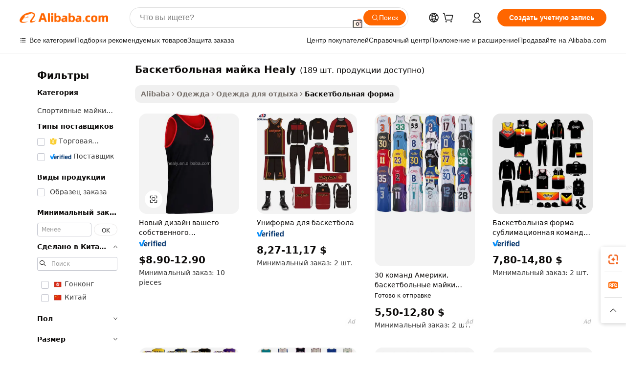

--- FILE ---
content_type: text/html;charset=UTF-8
request_url: https://russian.alibaba.com/g/healy-basketball-jersey.html
body_size: 176049
content:

<!-- screen_content -->

    <!-- tangram:5410 begin-->
    <!-- tangram:529998 begin-->
    
<!DOCTYPE html>
<html lang="ru" dir="ltr">
  <head>
        <script>
      window.__BB = {
        scene: window.__bb_scene || 'traffic-free-goods'
      };
      window.__BB.BB_CWV_IGNORE = {
          lcp_element: ['#icbu-buyer-pc-top-banner'],
          lcp_url: [],
        };
      window._timing = {}
      window._timing.first_start = Date.now();
      window.needLoginInspiration = Boolean(false);
      // 变量用于标记页面首次可见时间
      let firstVisibleTime = null;
      if (typeof document.hidden !== 'undefined') {
        // 页面首次加载时直接统计
        if (!document.hidden) {
          firstVisibleTime = Date.now();
          window.__BB_timex = 1
        } else {
          // 页面不可见时监听 visibilitychange 事件
          document.addEventListener('visibilitychange', () => {
            if (!document.hidden) {
              firstVisibleTime = Date.now();
              window.__BB_timex = firstVisibleTime - window.performance.timing.navigationStart
              window.__BB.firstVisibleTime = window.__BB_timex
              console.log("Page became visible after "+ window.__BB_timex + " ms");
            }
          }, { once: true });  // 确保只触发一次
        }
      } else {
        console.warn('Page Visibility API is not supported in this browser.');
      }
    </script>
        <meta name="data-spm" content="a2700">
        <meta name="aplus-xplug" content="NONE">
        <meta name="aplus-icbu-disable-umid" content="1">
        <meta name="google-translate-customization" content="9de59014edaf3b99-22e1cf3b5ca21786-g00bb439a5e9e5f8f-f">
    <meta name="yandex-verification" content="25a76ba8e4443bb3" />
    <meta name="msvalidate.01" content="E3FBF0E89B724C30844BF17C59608E8F" />
    <meta name="viewport" content="width=device-width, initial-scale=1.0, maximum-scale=5.0, user-scalable=yes">
        <link rel="preconnect" href="https://s.alicdn.com/" crossorigin>
    <link rel="dns-prefetch" href="https://s.alicdn.com">
                        <link rel="preload" href="https://s.alicdn.com/@g/alilog/??aplus_plugin_icbufront/index.js,mlog/aplus_v2.js" as="script">
        <link rel="preload" href="https://s.alicdn.com/@img/imgextra/i2/O1CN0153JdbU26g4bILVOyC_!!6000000007690-2-tps-418-58.png" as="image">
        <script>
            window.__APLUS_ABRATE__ = {
        perf_group: 'base64cached',
        scene: "traffic-free-goods",
      };
    </script>
    <meta name="aplus-mmstat-timeout" content="15000">
        <meta content="text/html; charset=utf-8" http-equiv="Content-Type">
          <title>Баскетбольная майка Healy — настраиваемые и долговечные решения</title>
      <meta name="keywords" content="basketball jersey,basketball uniform,reversible basketball jersey">
      <meta name="description" content="Покупайте качественные баскетбольные майки Healy от надежных поставщиков. Персонализируйте униформу вашей команды с помощью сублимации или вышивки. Доступны оптовые цены.">
            <meta name="pagetiming-rate" content="9">
      <meta name="pagetiming-resource-rate" content="4">
                    <link rel="canonical" href="https://russian.alibaba.com/g/healy-basketball-jersey.html">
                              <link rel="alternate" hreflang="fr" href="https://french.alibaba.com/g/healy-basketball-jersey.html">
                  <link rel="alternate" hreflang="de" href="https://german.alibaba.com/g/healy-basketball-jersey.html">
                  <link rel="alternate" hreflang="pt" href="https://portuguese.alibaba.com/g/healy-basketball-jersey.html">
                  <link rel="alternate" hreflang="it" href="https://italian.alibaba.com/g/healy-basketball-jersey.html">
                  <link rel="alternate" hreflang="es" href="https://spanish.alibaba.com/g/healy-basketball-jersey.html">
                  <link rel="alternate" hreflang="ru" href="https://russian.alibaba.com/g/healy-basketball-jersey.html">
                  <link rel="alternate" hreflang="ko" href="https://korean.alibaba.com/g/healy-basketball-jersey.html">
                  <link rel="alternate" hreflang="ar" href="https://arabic.alibaba.com/g/healy-basketball-jersey.html">
                  <link rel="alternate" hreflang="ja" href="https://japanese.alibaba.com/g/healy-basketball-jersey.html">
                  <link rel="alternate" hreflang="tr" href="https://turkish.alibaba.com/g/healy-basketball-jersey.html">
                  <link rel="alternate" hreflang="th" href="https://thai.alibaba.com/g/healy-basketball-jersey.html">
                  <link rel="alternate" hreflang="vi" href="https://vietnamese.alibaba.com/g/healy-basketball-jersey.html">
                  <link rel="alternate" hreflang="nl" href="https://dutch.alibaba.com/g/healy-basketball-jersey.html">
                  <link rel="alternate" hreflang="he" href="https://hebrew.alibaba.com/g/healy-basketball-jersey.html">
                  <link rel="alternate" hreflang="id" href="https://indonesian.alibaba.com/g/healy-basketball-jersey.html">
                  <link rel="alternate" hreflang="hi" href="https://hindi.alibaba.com/g/healy-basketball-jersey.html">
                  <link rel="alternate" hreflang="en" href="https://www.alibaba.com/showroom/healy-basketball-jersey.html">
                  <link rel="alternate" hreflang="zh" href="https://chinese.alibaba.com/g/healy-basketball-jersey.html">
                  <link rel="alternate" hreflang="x-default" href="https://www.alibaba.com/showroom/healy-basketball-jersey.html">
                                        <script>
      // Aplus 配置自动打点
      var queue = window.goldlog_queue || (window.goldlog_queue = []);
      var tags = ["button", "a", "div", "span", "i", "svg", "input", "li", "tr"];
      queue.push(
        {
          action: 'goldlog.appendMetaInfo',
          arguments: [
            'aplus-auto-exp',
            [
              {
                logkey: '/sc.ug_msite.new_product_exp',
                cssSelector: '[data-spm-exp]',
                props: ["data-spm-exp"],
              },
              {
                logkey: '/sc.ug_pc.seolist_product_exp',
                cssSelector: '.traffic-card-gallery',
                props: ["data-spm-exp"],
              }
            ]
          ]
        }
      )
      queue.push({
        action: 'goldlog.setMetaInfo',
        arguments: ['aplus-auto-clk', JSON.stringify(tags.map(tag =>({
          "logkey": "/sc.ug_msite.new_product_clk",
          tag,
          "filter": "data-spm-clk",
          "props": ["data-spm-clk"]
        })))],
      });
    </script>
  </head>
  <div id="icbu-header"><div id="the-new-header" data-version="4.4.0" data-tnh-auto-exp="tnh-expose" data-scenes="search-products" style="position: relative;background-color: #fff;border-bottom: 1px solid #ddd;box-sizing: border-box; font-family:Inter,SF Pro Text,Roboto,Helvetica Neue,Helvetica,Tahoma,Arial,PingFang SC,Microsoft YaHei;"><div style="display: flex;align-items:center;height: 72px;min-width: 1200px;max-width: 1580px;margin: 0 auto;padding: 0 40px;box-sizing: border-box;"><img style="height: 29px; width: 209px;" src="https://s.alicdn.com/@img/imgextra/i2/O1CN0153JdbU26g4bILVOyC_!!6000000007690-2-tps-418-58.png" alt="" /></div><div style="min-width: 1200px;max-width: 1580px;margin: 0 auto;overflow: hidden;font-size: 14px;display: flex;justify-content: space-between;padding: 0 40px;box-sizing: border-box;"><div style="display: flex; align-items: center; justify-content: space-between"><div style="position: relative; height: 36px; padding: 0 28px 0 20px">All categories</div><div style="position: relative; height: 36px; padding-right: 28px">Featured selections</div><div style="position: relative; height: 36px">Trade Assurance</div></div><div style="display: flex; align-items: center; justify-content: space-between"><div style="position: relative; height: 36px; padding-right: 28px">Buyer Central</div><div style="position: relative; height: 36px; padding-right: 28px">Help Center</div><div style="position: relative; height: 36px; padding-right: 28px">Get the app</div><div style="position: relative; height: 36px">Become a supplier</div></div></div></div></div></div>
  <body data-spm="7724857" style="min-height: calc(100vh + 1px)"><script 
id="beacon-aplus"   
src="//s.alicdn.com/@g/alilog/??aplus_plugin_icbufront/index.js,mlog/aplus_v2.js"
exparams="aplus=async&userid=&aplus&ali_beacon_id=&ali_apache_id=&ali_apache_track=&ali_apache_tracktmp=&eagleeye_traceid=210305b217693333987468693e1116&ip=18%2e117%2e129%2e63&dmtrack_c={ali%5fresin%5ftrace%3dse%5frst%3dnull%7csp%5fviewtype%3dY%7cset%3d3%7cser%3d1007%7cpageId%3d47aabb886f6c4afe8d129940fd1d5c50%7cm%5fpageid%3dnull%7cpvmi%3d254a9393d957416e9d73bb3b2f3d2c69%7csek%5fsepd%3d%25D0%25B1%25D0%25B0%25D1%2581%25D0%25BA%25D0%25B5%25D1%2582%25D0%25B1%25D0%25BE%25D0%25BB%25D1%258C%25D0%25BD%25D0%25B0%25D1%258F%2b%25D0%25BC%25D0%25B0%25D0%25B9%25D0%25BA%25D0%25B0%2bHealy%7csek%3dhealy%2bbasketball%2bjersey%7cse%5fpn%3d1%7cp4pid%3d76f6afe7%2d0c2e%2d4061%2db53e%2d1b4574655c68%7csclkid%3dnull%7cforecast%5fpost%5fcate%3dnull%7cseo%5fnew%5fuser%5fflag%3dfalse%7ccategoryId%3d100005762%7cseo%5fsearch%5fmodel%5fupgrade%5fv2%3d2025070801%7cseo%5fmodule%5fcard%5f20240624%3d202406242%7clong%5ftext%5fgoogle%5ftranslate%5fv2%3d2407142%7cseo%5fcontent%5ftd%5fbottom%5ftext%5fupdate%5fkey%3d2025070801%7cseo%5fsearch%5fmodel%5fupgrade%5fv3%3d2025072201%7cdamo%5falt%5freplace%3d2485818%7cseo%5fsearch%5fmodel%5fmulti%5fupgrade%5fv3%3d2025081101%7cwap%5fcross%3d2007659%7cwap%5fcs%5faction%3d2005494%7cAPP%5fVisitor%5fActive%3d26705%7cseo%5fshowroom%5fgoods%5fmix%3d2005244%7cseo%5fdefault%5fcached%5flong%5ftext%5ffrom%5fnew%5fkeyword%5fstep%3d2024122502%7cshowroom%5fgeneral%5ftemplate%3d2005292%7cwap%5fcs%5ftext%3dnull%7cstructured%5fdata%3d2025052702%7cseo%5fmulti%5fstyle%5ftext%5fupdate%3d2511181%7cpc%5fnew%5fheader%3dnull%7cseo%5fmeta%5fcate%5ftemplate%5fv1%3d2025042401%7cseo%5fmeta%5ftd%5fsearch%5fkeyword%5fstep%5fv1%3d2025040999%7cshowroom%5fft%5flong%5ftext%5fbaks%3d80802%7cAPP%5fGrowing%5fBuyer%5fHigh%5fIntent%5fActive%3d25488%7cshowroom%5fpc%5fv2019%3d2104%7cAPP%5fProspecting%5fBuyer%3d26712%7ccache%5fcontrol%3dnull%7cAPP%5fChurned%5fCore%5fBuyer%3d25461%7cseo%5fdefault%5fcached%5flong%5ftext%5fstep%3d24110802%7camp%5flighthouse%5fscore%5fimage%3d19657%7cseo%5fft%5ftranslate%5fgemini%3d25012003%7cwap%5fnode%5fssr%3d2015725%7cdataphant%5fopen%3d27030%7clongtext%5fmulti%5fstyle%5fexpand%5frussian%3d2510141%7cseo%5flongtext%5fgoogle%5fdata%5fsection%3d25021702%7cindustry%5fpopular%5ffloor%3dnull%7cwap%5fad%5fgoods%5fproduct%5finterval%3dnull%7cseo%5fgoods%5fbootom%5fwholesale%5flink%3dnull%7cseo%5fmiddle%5fwholesale%5flink%3d2486164%7cseo%5fkeyword%5faatest%3d4%7cft%5flong%5ftext%5fenpand%5fstep2%3d121602%7cseo%5fft%5flongtext%5fexpand%5fstep3%3d25012102%7cseo%5fwap%5fheadercard%3d2006288%7cAPP%5fChurned%5fInactive%5fVisitor%3d25496%7cAPP%5fGrowing%5fBuyer%5fHigh%5fIntent%5fInactive%3d25484%7cseo%5fmeta%5ftd%5fmulti%5fkey%3d2025061801%7ctop%5frecommend%5f20250120%3d202501201%7clongtext%5fmulti%5fstyle%5fexpand%5ffrench%5fcopy%3d25091802%7clongtext%5fmulti%5fstyle%5fexpand%5ffrench%5fcopy%5fcopy%3d25092502%7cseo%5ffloor%5fexp%3dnull%7cseo%5fshowroom%5falgo%5flink%3d17764%7cseo%5fmeta%5ftd%5faib%5fgeneral%5fkey%3d2025091901%7ccountry%5findustry%3d202311033%7cshowroom%5fft%5flong%5ftext%5fenpand%5fstep1%3d101102%7cseo%5fshowroom%5fnorel%3dnull%7cplp%5fstyle%5f25%5fpc%3d202505222%7cseo%5fggs%5flayer%3d10010%7cquery%5fmutil%5flang%5ftranslate%3d2025060300%7cAPP%5fChurned%5fBuyer%3d25468%7cstream%5frender%5fperf%5fopt%3d2309181%7cwap%5fgoods%3d2007383%7cseo%5fshowroom%5fsimilar%5f20240614%3d202406142%7cchinese%5fopen%3d6307%7cquery%5fgpt%5ftranslate%3d20240820%7cad%5fproduct%5finterval%3dnull%7camp%5fto%5fpwa%3d2007359%7cplp%5faib%5fmulti%5fai%5fmeta%3d20250401%7cwap%5fsupplier%5fcontent%3dnull%7cpc%5ffree%5frefactoring%3d20220315%7csso%5foem%5ffloor%3d30031%7cAPP%5fGrowing%5fBuyer%5fInactive%3d25476%7cseo%5fpc%5fnew%5fview%5f20240807%3d202408072%7cseo%5fbottom%5ftext%5fentity%5fkey%5fcopy%3d2025062400%7cstream%5frender%3d433763%7cseo%5fmodule%5fcard%5f20240424%3d202404241%7cseo%5ftitle%5freplace%5f20191226%3d5841%7clongtext%5fmulti%5fstyle%5fexpand%3d25090802%7cgoogleweblight%3d6516%7clighthouse%5fbase64%3dnull%7cAPP%5fProspecting%5fBuyer%5fActive%3d26717%7cad%5fgoods%5fproduct%5finterval%3dnull%7cseo%5fbottom%5fdeep%5fextend%5fkw%5fkey%3d2025071101%7clongtext%5fmulti%5fstyle%5fexpand%5fturkish%3d25102801%7cilink%5fuv%3d20240911%7cwap%5flist%5fwakeup%3d2005832%7ctpp%5fcrosslink%5fpc%3d20205311%7cseo%5ftop%5fbooth%3d18501%7cAPP%5fGrowing%5fBuyer%5fLess%5fActive%3d25472%7cseo%5fsearch%5fmodel%5fupgrade%5frank%3d2025092401%7cgoodslayer%3d7977%7cft%5flong%5ftext%5ftranslate%5fexpand%5fstep1%3d24110802%7cseo%5fheaderstyle%5ftraffic%5fkey%5fv1%3d2025072100%7ccrosslink%5fswitch%3d2008141%7cp4p%5foutline%3d20240328%7cseo%5fmeta%5ftd%5faib%5fv2%5fkey%3d2025091801%7crts%5fmulti%3d2008404%7cseo%5fad%5foptimization%5fkey%5fv2%3d2025072301%7cAPP%5fVisitor%5fLess%5fActive%3d26696%7cseo%5fsearch%5franker%5fid%3d2025112401%7cplp%5fstyle%5f25%3d202505192%7ccdn%5fvm%3d2007368%7cwap%5fad%5fproduct%5finterval%3dnull%7cseo%5fsearch%5fmodel%5fmulti%5fupgrade%5frank%3d2025092401%7cpc%5fcard%5fshare%3d2025081201%7cAPP%5fGrowing%5fBuyer%5fHigh%5fIntent%5fLess%5fActive%3d25480%7cgoods%5ftitle%5fsubstitute%3d9619%7cwap%5fscreen%5fexp%3d2025081400%7creact%5fheader%5ftest%3d202502182%7cpc%5fcs%5fcolor%3dnull%7cshowroom%5fft%5flong%5ftext%5ftest%3d72502%7cone%5ftap%5flogin%5fABTest%3d202308153%7cseo%5fhyh%5fshow%5ftags%3d9867%7cplp%5fstructured%5fdata%3d2508182%7cguide%5fdelete%3d2008526%7cseo%5findustry%5ftemplate%3dnull%7cseo%5fmeta%5ftd%5fmulti%5fes%5fkey%3d2025073101%7cseo%5fshowroom%5fdata%5fmix%3d19888%7csso%5ftop%5franking%5ffloor%3d20031%7cseo%5ftd%5fdeep%5fupgrade%5fkey%5fv3%3d2025081101%7cwap%5fue%5fone%3d2025111401%7cshowroom%5fto%5frts%5flink%3d2008480%7ccountrysearch%5ftest%3dnull%7cchannel%5famp%5fto%5fpwa%3d2008435%7cseo%5fmulti%5fstyles%5flong%5ftext%3d2503172%7cseo%5fmeta%5ftext%5fmutli%5fcate%5ftemplate%5fv1%3d2025080800%7cseo%5fdefault%5fcached%5fmutil%5flong%5ftext%5fstep%3d24110436%7cseo%5faction%5fpoint%5ftype%3d22823%7cseo%5faib%5ftd%5flaunch%5f20240828%5fcopy%3d202408282%7cseo%5fshowroom%5fwholesale%5flink%3dnull%7cseo%5fperf%5fimprove%3d2023999%7cseo%5fwap%5flist%5fbounce%5f01%3d2063%7cseo%5fwap%5flist%5fbounce%5f02%3d2128%7cAPP%5fGrowing%5fBuyer%5fActive%3d25489%7cvideolayer%3dnull%7cvideo%5fplay%3dnull%7cAPP%5fChurned%5fMember%5fInactive%3d25501%7cseo%5fgoogle%5fnew%5fstruct%3d438326%7cicbu%5falgo%5fp4p%5fseo%5fad%3d2025072301%7ctpp%5ftrace%3dseoKeyword%2dseoKeyword%5fv3%2dbase%2dORIGINAL}&pageid=1275813f2103049e1769333398&hn=ensearchweb033003004158%2erg%2dus%2deast%2eus68&asid=AQAAAACW4nVpe9GeEgAAAAChMpVBmYt/Hg==&treq=&tres=" async>
</script>
            <style>body{background-color:white;}.no-scrollbar.il-sticky.il-top-0.il-max-h-\[100vh\].il-w-\[200px\].il-flex-shrink-0.il-flex-grow-0.il-overflow-y-scroll{background-color:#FFF;padding-left:12px}</style>
                    <!-- tangram:530006 begin-->
<!--  -->
 <style>
   @keyframes il-spin {
     to {
       transform: rotate(360deg);
     }
   }
   @keyframes il-pulse {
     50% {
       opacity: 0.5;
     }
   }
   .traffic-card-gallery {display: flex;position: relative;flex-direction: column;justify-content: flex-start;border-radius: 0.5rem;background-color: #fff;padding: 0.5rem 0.5rem 1rem;overflow: hidden;font-size: 0.75rem;line-height: 1rem;}
   .traffic-card-list {display: flex;position: relative;flex-direction: row;justify-content: flex-start;border-bottom-width: 1px;background-color: #fff;padding: 1rem;height: 292px;overflow: hidden;font-size: 0.75rem;line-height: 1rem;}
   .product-price {
     b {
       font-size: 22px;
     }
   }
   .skel-loading {
       animation: il-pulse 2s cubic-bezier(0.4, 0, 0.6, 1) infinite;background-color: hsl(60, 4.8%, 95.9%);
   }
 </style>
<div id="first-cached-card">
  <div style="box-sizing:border-box;display: flex;position: absolute;left: 0;right: 0;margin: 0 auto;z-index: 1;min-width: 1200px;max-width: 1580px;padding: 0.75rem 3.25rem 0;pointer-events: none;">
    <!--页面左侧区域-->
    <div style="width: 200px;padding-top: 1rem;padding-left:12px; background-color: #fff;border-radius: 0.25rem">
      <div class="skel-loading" style="height: 1.5rem;width: 50%;border-radius: 0.25rem;"></div>
      <div style="margin-top: 1rem;margin-bottom: 1rem;">
        <div class="skel-loading" style="height: 1rem;width: calc(100% * 5 / 6);"></div>
        <div
          class="skel-loading"
          style="margin-top: 1rem;height: 1rem;width: calc(100% * 8 / 12);"
        ></div>
        <div class="skel-loading" style="margin-top: 1rem;height: 1rem;width: 75%;"></div>
        <div
          class="skel-loading"
          style="margin-top: 1rem;height: 1rem;width: calc(100% * 7 / 12);"
        ></div>
      </div>
      <div class="skel-loading" style="height: 1.5rem;width: 50%;border-radius: 0.25rem;"></div>
      <div style="margin-top: 1rem;margin-bottom: 1rem;">
        <div class="skel-loading" style="height: 1rem;width: calc(100% * 5 / 6);"></div>
        <div
          class="skel-loading"
          style="margin-top: 1rem;height: 1rem;width: calc(100% * 8 / 12);"
        ></div>
        <div class="skel-loading" style="margin-top: 1rem;height: 1rem;width: 75%;"></div>
        <div
          class="skel-loading"
          style="margin-top: 1rem;height: 1rem;width: calc(100% * 7 / 12);"
        ></div>
      </div>
      <div class="skel-loading" style="height: 1.5rem;width: 50%;border-radius: 0.25rem;"></div>
      <div style="margin-top: 1rem;margin-bottom: 1rem;">
        <div class="skel-loading" style="height: 1rem;width: calc(100% * 5 / 6);"></div>
        <div
          class="skel-loading"
          style="margin-top: 1rem;height: 1rem;width: calc(100% * 8 / 12);"
        ></div>
        <div class="skel-loading" style="margin-top: 1rem;height: 1rem;width: 75%;"></div>
        <div
          class="skel-loading"
          style="margin-top: 1rem;height: 1rem;width: calc(100% * 7 / 12);"
        ></div>
      </div>
      <div class="skel-loading" style="height: 1.5rem;width: 50%;border-radius: 0.25rem;"></div>
      <div style="margin-top: 1rem;margin-bottom: 1rem;">
        <div class="skel-loading" style="height: 1rem;width: calc(100% * 5 / 6);"></div>
        <div
          class="skel-loading"
          style="margin-top: 1rem;height: 1rem;width: calc(100% * 8 / 12);"
        ></div>
        <div class="skel-loading" style="margin-top: 1rem;height: 1rem;width: 75%;"></div>
        <div
          class="skel-loading"
          style="margin-top: 1rem;height: 1rem;width: calc(100% * 7 / 12);"
        ></div>
      </div>
      <div class="skel-loading" style="height: 1.5rem;width: 50%;border-radius: 0.25rem;"></div>
      <div style="margin-top: 1rem;margin-bottom: 1rem;">
        <div class="skel-loading" style="height: 1rem;width: calc(100% * 5 / 6);"></div>
        <div
          class="skel-loading"
          style="margin-top: 1rem;height: 1rem;width: calc(100% * 8 / 12);"
        ></div>
        <div class="skel-loading" style="margin-top: 1rem;height: 1rem;width: 75%;"></div>
        <div
          class="skel-loading"
          style="margin-top: 1rem;height: 1rem;width: calc(100% * 7 / 12);"
        ></div>
      </div>
      <div class="skel-loading" style="height: 1.5rem;width: 50%;border-radius: 0.25rem;"></div>
      <div style="margin-top: 1rem;margin-bottom: 1rem;">
        <div class="skel-loading" style="height: 1rem;width: calc(100% * 5 / 6);"></div>
        <div
          class="skel-loading"
          style="margin-top: 1rem;height: 1rem;width: calc(100% * 8 / 12);"
        ></div>
        <div class="skel-loading" style="margin-top: 1rem;height: 1rem;width: 75%;"></div>
        <div
          class="skel-loading"
          style="margin-top: 1rem;height: 1rem;width: calc(100% * 7 / 12);"
        ></div>
      </div>
    </div>
    <!--页面主体区域-->
    <div style="flex: 1 1 0%; overflow: hidden;padding: 0.5rem 0.5rem 0.5rem 1.5rem">
      <div style="height: 1.25rem;margin-bottom: 1rem;"></div>
      <!-- keywords -->
      <div style="margin-bottom: 1rem;height: 1.75rem;font-weight: 700;font-size: 1.25rem;line-height: 1.75rem;"></div>
      <!-- longtext -->
            <div style="width: calc(25% - 0.9rem);pointer-events: auto">
        <div class="traffic-card-gallery">
          <!-- ProductImage -->
          <a href="//www.alibaba.com/product-detail/New-Design-Your-Own-Basketball-Jersey_60683477976.html?from=SEO" target="_blank" style="position: relative;margin-bottom: 0.5rem;aspect-ratio: 1;overflow: hidden;border-radius: 0.5rem;">
            <div style="display: flex; overflow: hidden">
              <div style="position: relative;margin: 0;width: 100%;min-width: 0;flex-shrink: 0;flex-grow: 0;flex-basis: 100%;padding: 0;">
                <img style="position: relative; aspect-ratio: 1; width: 100%" src="[data-uri]" loading="eager" />
                <div style="position: absolute;left: 0;bottom: 0;right: 0;top: 0;background-color: #000;opacity: 0.05;"></div>
              </div>
            </div>
          </a>
          <div style="display: flex;flex: 1 1 0%;flex-direction: column;justify-content: space-between;">
            <div>
              <a class="skel-loading" style="margin-top: 0.5rem;display:inline-block;width:100%;height:1rem;" href="//www.alibaba.com/product-detail/New-Design-Your-Own-Basketball-Jersey_60683477976.html" target="_blank"></a>
              <a class="skel-loading" style="margin-top: 0.125rem;display:inline-block;width:100%;height:1rem;" href="//www.alibaba.com/product-detail/New-Design-Your-Own-Basketball-Jersey_60683477976.html" target="_blank"></a>
              <div class="skel-loading" style="margin-top: 0.25rem;height:1.625rem;width:75%"></div>
              <div class="skel-loading" style="margin-top: 0.5rem;height: 1rem;width:50%"></div>
              <div class="skel-loading" style="margin-top:0.25rem;height:1rem;width:25%"></div>
            </div>
          </div>

        </div>
      </div>

    </div>
  </div>
</div>
<!-- tangram:530006 end-->
            <style>.component-left-filter-callback{display:flex;position:relative;margin-top:10px;height:1200px}.component-left-filter-callback img{width:200px}.component-left-filter-callback i{position:absolute;top:5%;left:50%}.related-search-wrapper{padding:.5rem;--tw-bg-opacity: 1;background-color:#fff;background-color:rgba(255,255,255,var(--tw-bg-opacity, 1));border-width:1px;border-color:var(--input)}.related-search-wrapper .related-search-box{margin:12px 16px}.related-search-wrapper .related-search-box .related-search-title{display:inline;float:start;color:#666;word-wrap:break-word;margin-right:12px;width:13%}.related-search-wrapper .related-search-box .related-search-content{display:flex;flex-wrap:wrap}.related-search-wrapper .related-search-box .related-search-content .related-search-link{margin-right:12px;width:23%;overflow:hidden;color:#666;text-overflow:ellipsis;white-space:nowrap}.product-title img{margin-right:.5rem;display:inline-block;height:1rem;vertical-align:sub}.product-price b{font-size:22px}.similar-icon{position:absolute;bottom:12px;z-index:2;right:12px}.rfq-card{display:inline-block;position:relative;box-sizing:border-box;margin-bottom:36px}.rfq-card .rfq-card-content{display:flex;position:relative;flex-direction:column;align-items:flex-start;background-size:cover;background-color:#fff;padding:12px;width:100%;height:100%}.rfq-card .rfq-card-content .rfq-card-icon{margin-top:50px}.rfq-card .rfq-card-content .rfq-card-icon img{width:45px}.rfq-card .rfq-card-content .rfq-card-top-title{margin-top:14px;color:#222;font-weight:400;font-size:16px}.rfq-card .rfq-card-content .rfq-card-title{margin-top:24px;color:#333;font-weight:800;font-size:20px}.rfq-card .rfq-card-content .rfq-card-input-box{margin-top:24px;width:100%}.rfq-card .rfq-card-content .rfq-card-input-box textarea{box-sizing:border-box;border:1px solid #ddd;border-radius:4px;background-color:#fff;padding:9px 12px;width:100%;height:88px;resize:none;color:#666;font-weight:400;font-size:13px;font-family:inherit}.rfq-card .rfq-card-content .rfq-card-button{margin-top:24px;border:1px solid #666;border-radius:16px;background-color:#fff;width:67%;color:#000;font-weight:700;font-size:14px;line-height:30px;text-align:center}[data-modulename^=ProductList-] div{contain-intrinsic-size:auto 500px}.traffic-card-gallery:hover{--tw-shadow: 0px 2px 6px 2px rgba(0,0,0,.12157);--tw-shadow-colored: 0px 2px 6px 2px var(--tw-shadow-color);box-shadow:0 0 #0000,0 0 #0000,0 2px 6px 2px #0000001f;box-shadow:var(--tw-ring-offset-shadow, 0 0 rgba(0,0,0,0)),var(--tw-ring-shadow, 0 0 rgba(0,0,0,0)),var(--tw-shadow);z-index:10}.traffic-card-gallery{position:relative;display:flex;flex-direction:column;justify-content:flex-start;overflow:hidden;border-radius:.75rem;--tw-bg-opacity: 1;background-color:#fff;background-color:rgba(255,255,255,var(--tw-bg-opacity, 1));padding:.5rem;font-size:.75rem;line-height:1rem}.traffic-card-list{position:relative;display:flex;height:292px;flex-direction:row;justify-content:flex-start;overflow:hidden;border-bottom-width:1px;--tw-bg-opacity: 1;background-color:#fff;background-color:rgba(255,255,255,var(--tw-bg-opacity, 1));padding:1rem;font-size:.75rem;line-height:1rem}.traffic-card-g-industry:hover{--tw-shadow: 0 0 10px rgba(0,0,0,.1);--tw-shadow-colored: 0 0 10px var(--tw-shadow-color);box-shadow:0 0 #0000,0 0 #0000,0 0 10px #0000001a;box-shadow:var(--tw-ring-offset-shadow, 0 0 rgba(0,0,0,0)),var(--tw-ring-shadow, 0 0 rgba(0,0,0,0)),var(--tw-shadow)}.traffic-card-g-industry{position:relative;border-radius:var(--radius);--tw-bg-opacity: 1;background-color:#fff;background-color:rgba(255,255,255,var(--tw-bg-opacity, 1));padding:1.25rem .75rem .75rem;font-size:.875rem;line-height:1.25rem}.module-filter-section-wrapper{max-height:none!important;overflow-x:hidden}*,:before,:after{--tw-border-spacing-x: 0;--tw-border-spacing-y: 0;--tw-translate-x: 0;--tw-translate-y: 0;--tw-rotate: 0;--tw-skew-x: 0;--tw-skew-y: 0;--tw-scale-x: 1;--tw-scale-y: 1;--tw-pan-x: ;--tw-pan-y: ;--tw-pinch-zoom: ;--tw-scroll-snap-strictness: proximity;--tw-gradient-from-position: ;--tw-gradient-via-position: ;--tw-gradient-to-position: ;--tw-ordinal: ;--tw-slashed-zero: ;--tw-numeric-figure: ;--tw-numeric-spacing: ;--tw-numeric-fraction: ;--tw-ring-inset: ;--tw-ring-offset-width: 0px;--tw-ring-offset-color: #fff;--tw-ring-color: rgba(59, 130, 246, .5);--tw-ring-offset-shadow: 0 0 rgba(0,0,0,0);--tw-ring-shadow: 0 0 rgba(0,0,0,0);--tw-shadow: 0 0 rgba(0,0,0,0);--tw-shadow-colored: 0 0 rgba(0,0,0,0);--tw-blur: ;--tw-brightness: ;--tw-contrast: ;--tw-grayscale: ;--tw-hue-rotate: ;--tw-invert: ;--tw-saturate: ;--tw-sepia: ;--tw-drop-shadow: ;--tw-backdrop-blur: ;--tw-backdrop-brightness: ;--tw-backdrop-contrast: ;--tw-backdrop-grayscale: ;--tw-backdrop-hue-rotate: ;--tw-backdrop-invert: ;--tw-backdrop-opacity: ;--tw-backdrop-saturate: ;--tw-backdrop-sepia: ;--tw-contain-size: ;--tw-contain-layout: ;--tw-contain-paint: ;--tw-contain-style: }::backdrop{--tw-border-spacing-x: 0;--tw-border-spacing-y: 0;--tw-translate-x: 0;--tw-translate-y: 0;--tw-rotate: 0;--tw-skew-x: 0;--tw-skew-y: 0;--tw-scale-x: 1;--tw-scale-y: 1;--tw-pan-x: ;--tw-pan-y: ;--tw-pinch-zoom: ;--tw-scroll-snap-strictness: proximity;--tw-gradient-from-position: ;--tw-gradient-via-position: ;--tw-gradient-to-position: ;--tw-ordinal: ;--tw-slashed-zero: ;--tw-numeric-figure: ;--tw-numeric-spacing: ;--tw-numeric-fraction: ;--tw-ring-inset: ;--tw-ring-offset-width: 0px;--tw-ring-offset-color: #fff;--tw-ring-color: rgba(59, 130, 246, .5);--tw-ring-offset-shadow: 0 0 rgba(0,0,0,0);--tw-ring-shadow: 0 0 rgba(0,0,0,0);--tw-shadow: 0 0 rgba(0,0,0,0);--tw-shadow-colored: 0 0 rgba(0,0,0,0);--tw-blur: ;--tw-brightness: ;--tw-contrast: ;--tw-grayscale: ;--tw-hue-rotate: ;--tw-invert: ;--tw-saturate: ;--tw-sepia: ;--tw-drop-shadow: ;--tw-backdrop-blur: ;--tw-backdrop-brightness: ;--tw-backdrop-contrast: ;--tw-backdrop-grayscale: ;--tw-backdrop-hue-rotate: ;--tw-backdrop-invert: ;--tw-backdrop-opacity: ;--tw-backdrop-saturate: ;--tw-backdrop-sepia: ;--tw-contain-size: ;--tw-contain-layout: ;--tw-contain-paint: ;--tw-contain-style: }*,:before,:after{box-sizing:border-box;border-width:0;border-style:solid;border-color:#e5e7eb}:before,:after{--tw-content: ""}html,:host{line-height:1.5;-webkit-text-size-adjust:100%;-moz-tab-size:4;-o-tab-size:4;tab-size:4;font-family:ui-sans-serif,system-ui,-apple-system,Segoe UI,Roboto,Ubuntu,Cantarell,Noto Sans,sans-serif,"Apple Color Emoji","Segoe UI Emoji",Segoe UI Symbol,"Noto Color Emoji";font-feature-settings:normal;font-variation-settings:normal;-webkit-tap-highlight-color:transparent}body{margin:0;line-height:inherit}hr{height:0;color:inherit;border-top-width:1px}abbr:where([title]){text-decoration:underline;-webkit-text-decoration:underline dotted;text-decoration:underline dotted}h1,h2,h3,h4,h5,h6{font-size:inherit;font-weight:inherit}a{color:inherit;text-decoration:inherit}b,strong{font-weight:bolder}code,kbd,samp,pre{font-family:ui-monospace,SFMono-Regular,Menlo,Monaco,Consolas,Liberation Mono,Courier New,monospace;font-feature-settings:normal;font-variation-settings:normal;font-size:1em}small{font-size:80%}sub,sup{font-size:75%;line-height:0;position:relative;vertical-align:baseline}sub{bottom:-.25em}sup{top:-.5em}table{text-indent:0;border-color:inherit;border-collapse:collapse}button,input,optgroup,select,textarea{font-family:inherit;font-feature-settings:inherit;font-variation-settings:inherit;font-size:100%;font-weight:inherit;line-height:inherit;letter-spacing:inherit;color:inherit;margin:0;padding:0}button,select{text-transform:none}button,input:where([type=button]),input:where([type=reset]),input:where([type=submit]){-webkit-appearance:button;background-color:transparent;background-image:none}:-moz-focusring{outline:auto}:-moz-ui-invalid{box-shadow:none}progress{vertical-align:baseline}::-webkit-inner-spin-button,::-webkit-outer-spin-button{height:auto}[type=search]{-webkit-appearance:textfield;outline-offset:-2px}::-webkit-search-decoration{-webkit-appearance:none}::-webkit-file-upload-button{-webkit-appearance:button;font:inherit}summary{display:list-item}blockquote,dl,dd,h1,h2,h3,h4,h5,h6,hr,figure,p,pre{margin:0}fieldset{margin:0;padding:0}legend{padding:0}ol,ul,menu{list-style:none;margin:0;padding:0}dialog{padding:0}textarea{resize:vertical}input::-moz-placeholder,textarea::-moz-placeholder{opacity:1;color:#9ca3af}input::placeholder,textarea::placeholder{opacity:1;color:#9ca3af}button,[role=button]{cursor:pointer}:disabled{cursor:default}img,svg,video,canvas,audio,iframe,embed,object{display:block;vertical-align:middle}img,video{max-width:100%;height:auto}[hidden]:where(:not([hidden=until-found])){display:none}:root{--background: hsl(0, 0%, 100%);--foreground: hsl(20, 14.3%, 4.1%);--card: hsl(0, 0%, 100%);--card-foreground: hsl(20, 14.3%, 4.1%);--popover: hsl(0, 0%, 100%);--popover-foreground: hsl(20, 14.3%, 4.1%);--primary: hsl(24, 100%, 50%);--primary-foreground: hsl(60, 9.1%, 97.8%);--secondary: hsl(60, 4.8%, 95.9%);--secondary-foreground: #333;--muted: hsl(60, 4.8%, 95.9%);--muted-foreground: hsl(25, 5.3%, 44.7%);--accent: hsl(60, 4.8%, 95.9%);--accent-foreground: hsl(24, 9.8%, 10%);--destructive: hsl(0, 84.2%, 60.2%);--destructive-foreground: hsl(60, 9.1%, 97.8%);--border: hsl(20, 5.9%, 90%);--input: hsl(20, 5.9%, 90%);--ring: hsl(24.6, 95%, 53.1%);--radius: 1rem}.dark{--background: hsl(20, 14.3%, 4.1%);--foreground: hsl(60, 9.1%, 97.8%);--card: hsl(20, 14.3%, 4.1%);--card-foreground: hsl(60, 9.1%, 97.8%);--popover: hsl(20, 14.3%, 4.1%);--popover-foreground: hsl(60, 9.1%, 97.8%);--primary: hsl(20.5, 90.2%, 48.2%);--primary-foreground: hsl(60, 9.1%, 97.8%);--secondary: hsl(12, 6.5%, 15.1%);--secondary-foreground: hsl(60, 9.1%, 97.8%);--muted: hsl(12, 6.5%, 15.1%);--muted-foreground: hsl(24, 5.4%, 63.9%);--accent: hsl(12, 6.5%, 15.1%);--accent-foreground: hsl(60, 9.1%, 97.8%);--destructive: hsl(0, 72.2%, 50.6%);--destructive-foreground: hsl(60, 9.1%, 97.8%);--border: hsl(12, 6.5%, 15.1%);--input: hsl(12, 6.5%, 15.1%);--ring: hsl(20.5, 90.2%, 48.2%)}*{border-color:#e7e5e4;border-color:var(--border)}body{background-color:#fff;background-color:var(--background);color:#0c0a09;color:var(--foreground)}.il-sr-only{position:absolute;width:1px;height:1px;padding:0;margin:-1px;overflow:hidden;clip:rect(0,0,0,0);white-space:nowrap;border-width:0}.il-invisible{visibility:hidden}.il-fixed{position:fixed}.il-absolute{position:absolute}.il-relative{position:relative}.il-sticky{position:sticky}.il-inset-0{inset:0}.il--bottom-12{bottom:-3rem}.il--top-12{top:-3rem}.il-bottom-0{bottom:0}.il-bottom-2{bottom:.5rem}.il-bottom-3{bottom:.75rem}.il-bottom-4{bottom:1rem}.il-end-0{right:0}.il-end-2{right:.5rem}.il-end-3{right:.75rem}.il-end-4{right:1rem}.il-left-0{left:0}.il-left-3{left:.75rem}.il-right-0{right:0}.il-right-2{right:.5rem}.il-right-3{right:.75rem}.il-start-0{left:0}.il-start-1\/2{left:50%}.il-start-2{left:.5rem}.il-start-3{left:.75rem}.il-start-\[50\%\]{left:50%}.il-top-0{top:0}.il-top-1\/2{top:50%}.il-top-16{top:4rem}.il-top-4{top:1rem}.il-top-\[50\%\]{top:50%}.il-z-10{z-index:10}.il-z-50{z-index:50}.il-z-\[9999\]{z-index:9999}.il-col-span-4{grid-column:span 4 / span 4}.il-m-0{margin:0}.il-m-3{margin:.75rem}.il-m-auto{margin:auto}.il-mx-auto{margin-left:auto;margin-right:auto}.il-my-3{margin-top:.75rem;margin-bottom:.75rem}.il-my-5{margin-top:1.25rem;margin-bottom:1.25rem}.il-my-auto{margin-top:auto;margin-bottom:auto}.\!il-mb-4{margin-bottom:1rem!important}.il--mt-4{margin-top:-1rem}.il-mb-0{margin-bottom:0}.il-mb-1{margin-bottom:.25rem}.il-mb-2{margin-bottom:.5rem}.il-mb-3{margin-bottom:.75rem}.il-mb-4{margin-bottom:1rem}.il-mb-5{margin-bottom:1.25rem}.il-mb-6{margin-bottom:1.5rem}.il-mb-8{margin-bottom:2rem}.il-mb-\[-0\.75rem\]{margin-bottom:-.75rem}.il-mb-\[0\.125rem\]{margin-bottom:.125rem}.il-me-1{margin-right:.25rem}.il-me-2{margin-right:.5rem}.il-me-3{margin-right:.75rem}.il-me-auto{margin-right:auto}.il-mr-1{margin-right:.25rem}.il-mr-2{margin-right:.5rem}.il-ms-1{margin-left:.25rem}.il-ms-4{margin-left:1rem}.il-ms-5{margin-left:1.25rem}.il-ms-8{margin-left:2rem}.il-ms-\[\.375rem\]{margin-left:.375rem}.il-ms-auto{margin-left:auto}.il-mt-0{margin-top:0}.il-mt-0\.5{margin-top:.125rem}.il-mt-1{margin-top:.25rem}.il-mt-2{margin-top:.5rem}.il-mt-3{margin-top:.75rem}.il-mt-4{margin-top:1rem}.il-mt-6{margin-top:1.5rem}.il-line-clamp-1{overflow:hidden;display:-webkit-box;-webkit-box-orient:vertical;-webkit-line-clamp:1}.il-line-clamp-2{overflow:hidden;display:-webkit-box;-webkit-box-orient:vertical;-webkit-line-clamp:2}.il-line-clamp-6{overflow:hidden;display:-webkit-box;-webkit-box-orient:vertical;-webkit-line-clamp:6}.il-inline-block{display:inline-block}.il-inline{display:inline}.il-flex{display:flex}.il-inline-flex{display:inline-flex}.il-grid{display:grid}.il-aspect-square{aspect-ratio:1 / 1}.il-size-5{width:1.25rem;height:1.25rem}.il-h-1{height:.25rem}.il-h-10{height:2.5rem}.il-h-11{height:2.75rem}.il-h-20{height:5rem}.il-h-24{height:6rem}.il-h-3\.5{height:.875rem}.il-h-4{height:1rem}.il-h-40{height:10rem}.il-h-6{height:1.5rem}.il-h-8{height:2rem}.il-h-9{height:2.25rem}.il-h-\[150px\]{height:150px}.il-h-\[152px\]{height:152px}.il-h-\[18\.25rem\]{height:18.25rem}.il-h-\[292px\]{height:292px}.il-h-\[600px\]{height:600px}.il-h-auto{height:auto}.il-h-fit{height:-moz-fit-content;height:fit-content}.il-h-full{height:100%}.il-h-screen{height:100vh}.il-max-h-\[100vh\]{max-height:100vh}.il-w-1\/2{width:50%}.il-w-10{width:2.5rem}.il-w-10\/12{width:83.333333%}.il-w-4{width:1rem}.il-w-6{width:1.5rem}.il-w-64{width:16rem}.il-w-7\/12{width:58.333333%}.il-w-72{width:18rem}.il-w-8{width:2rem}.il-w-8\/12{width:66.666667%}.il-w-9{width:2.25rem}.il-w-9\/12{width:75%}.il-w-\[200px\]{width:200px}.il-w-\[84px\]{width:84px}.il-w-fit{width:-moz-fit-content;width:fit-content}.il-w-full{width:100%}.il-w-screen{width:100vw}.il-min-w-0{min-width:0px}.il-min-w-3{min-width:.75rem}.il-min-w-\[1200px\]{min-width:1200px}.il-max-w-\[1000px\]{max-width:1000px}.il-max-w-\[1580px\]{max-width:1580px}.il-max-w-full{max-width:100%}.il-max-w-lg{max-width:32rem}.il-flex-1{flex:1 1 0%}.il-flex-shrink-0,.il-shrink-0{flex-shrink:0}.il-flex-grow-0,.il-grow-0{flex-grow:0}.il-basis-24{flex-basis:6rem}.il-basis-full{flex-basis:100%}.il-origin-\[--radix-tooltip-content-transform-origin\]{transform-origin:var(--radix-tooltip-content-transform-origin)}.il--translate-x-1\/2{--tw-translate-x: -50%;transform:translate(-50%,var(--tw-translate-y)) rotate(var(--tw-rotate)) skew(var(--tw-skew-x)) skewY(var(--tw-skew-y)) scaleX(var(--tw-scale-x)) scaleY(var(--tw-scale-y));transform:translate(var(--tw-translate-x),var(--tw-translate-y)) rotate(var(--tw-rotate)) skew(var(--tw-skew-x)) skewY(var(--tw-skew-y)) scaleX(var(--tw-scale-x)) scaleY(var(--tw-scale-y))}.il--translate-y-1\/2{--tw-translate-y: -50%;transform:translate(var(--tw-translate-x),-50%) rotate(var(--tw-rotate)) skew(var(--tw-skew-x)) skewY(var(--tw-skew-y)) scaleX(var(--tw-scale-x)) scaleY(var(--tw-scale-y));transform:translate(var(--tw-translate-x),var(--tw-translate-y)) rotate(var(--tw-rotate)) skew(var(--tw-skew-x)) skewY(var(--tw-skew-y)) scaleX(var(--tw-scale-x)) scaleY(var(--tw-scale-y))}.il-translate-x-\[-50\%\]{--tw-translate-x: -50%;transform:translate(-50%,var(--tw-translate-y)) rotate(var(--tw-rotate)) skew(var(--tw-skew-x)) skewY(var(--tw-skew-y)) scaleX(var(--tw-scale-x)) scaleY(var(--tw-scale-y));transform:translate(var(--tw-translate-x),var(--tw-translate-y)) rotate(var(--tw-rotate)) skew(var(--tw-skew-x)) skewY(var(--tw-skew-y)) scaleX(var(--tw-scale-x)) scaleY(var(--tw-scale-y))}.il-translate-y-\[-50\%\]{--tw-translate-y: -50%;transform:translate(var(--tw-translate-x),-50%) rotate(var(--tw-rotate)) skew(var(--tw-skew-x)) skewY(var(--tw-skew-y)) scaleX(var(--tw-scale-x)) scaleY(var(--tw-scale-y));transform:translate(var(--tw-translate-x),var(--tw-translate-y)) rotate(var(--tw-rotate)) skew(var(--tw-skew-x)) skewY(var(--tw-skew-y)) scaleX(var(--tw-scale-x)) scaleY(var(--tw-scale-y))}.il-rotate-90{--tw-rotate: 90deg;transform:translate(var(--tw-translate-x),var(--tw-translate-y)) rotate(90deg) skew(var(--tw-skew-x)) skewY(var(--tw-skew-y)) scaleX(var(--tw-scale-x)) scaleY(var(--tw-scale-y));transform:translate(var(--tw-translate-x),var(--tw-translate-y)) rotate(var(--tw-rotate)) skew(var(--tw-skew-x)) skewY(var(--tw-skew-y)) scaleX(var(--tw-scale-x)) scaleY(var(--tw-scale-y))}@keyframes il-pulse{50%{opacity:.5}}.il-animate-pulse{animation:il-pulse 2s cubic-bezier(.4,0,.6,1) infinite}@keyframes il-spin{to{transform:rotate(360deg)}}.il-animate-spin{animation:il-spin 1s linear infinite}.il-cursor-pointer{cursor:pointer}.il-list-disc{list-style-type:disc}.il-grid-cols-2{grid-template-columns:repeat(2,minmax(0,1fr))}.il-grid-cols-4{grid-template-columns:repeat(4,minmax(0,1fr))}.il-flex-row{flex-direction:row}.il-flex-col{flex-direction:column}.il-flex-col-reverse{flex-direction:column-reverse}.il-flex-wrap{flex-wrap:wrap}.il-flex-nowrap{flex-wrap:nowrap}.il-items-start{align-items:flex-start}.il-items-center{align-items:center}.il-items-baseline{align-items:baseline}.il-justify-start{justify-content:flex-start}.il-justify-end{justify-content:flex-end}.il-justify-center{justify-content:center}.il-justify-between{justify-content:space-between}.il-gap-1{gap:.25rem}.il-gap-1\.5{gap:.375rem}.il-gap-10{gap:2.5rem}.il-gap-2{gap:.5rem}.il-gap-3{gap:.75rem}.il-gap-4{gap:1rem}.il-gap-8{gap:2rem}.il-gap-\[\.0938rem\]{gap:.0938rem}.il-gap-\[\.375rem\]{gap:.375rem}.il-gap-\[0\.125rem\]{gap:.125rem}.\!il-gap-x-5{-moz-column-gap:1.25rem!important;column-gap:1.25rem!important}.\!il-gap-y-5{row-gap:1.25rem!important}.il-space-y-1\.5>:not([hidden])~:not([hidden]){--tw-space-y-reverse: 0;margin-top:calc(.375rem * (1 - var(--tw-space-y-reverse)));margin-top:.375rem;margin-top:calc(.375rem * calc(1 - var(--tw-space-y-reverse)));margin-bottom:0rem;margin-bottom:calc(.375rem * var(--tw-space-y-reverse))}.il-space-y-4>:not([hidden])~:not([hidden]){--tw-space-y-reverse: 0;margin-top:calc(1rem * (1 - var(--tw-space-y-reverse)));margin-top:1rem;margin-top:calc(1rem * calc(1 - var(--tw-space-y-reverse)));margin-bottom:0rem;margin-bottom:calc(1rem * var(--tw-space-y-reverse))}.il-overflow-hidden{overflow:hidden}.il-overflow-y-auto{overflow-y:auto}.il-overflow-y-scroll{overflow-y:scroll}.il-truncate{overflow:hidden;text-overflow:ellipsis;white-space:nowrap}.il-text-ellipsis{text-overflow:ellipsis}.il-whitespace-normal{white-space:normal}.il-whitespace-nowrap{white-space:nowrap}.il-break-normal{word-wrap:normal;word-break:normal}.il-break-words{word-wrap:break-word}.il-break-all{word-break:break-all}.il-rounded{border-radius:.25rem}.il-rounded-2xl{border-radius:1rem}.il-rounded-\[0\.5rem\]{border-radius:.5rem}.il-rounded-\[1\.25rem\]{border-radius:1.25rem}.il-rounded-full{border-radius:9999px}.il-rounded-lg{border-radius:1rem;border-radius:var(--radius)}.il-rounded-md{border-radius:calc(1rem - 2px);border-radius:calc(var(--radius) - 2px)}.il-rounded-sm{border-radius:calc(1rem - 4px);border-radius:calc(var(--radius) - 4px)}.il-rounded-xl{border-radius:.75rem}.il-border,.il-border-\[1px\]{border-width:1px}.il-border-b,.il-border-b-\[1px\]{border-bottom-width:1px}.il-border-solid{border-style:solid}.il-border-none{border-style:none}.il-border-\[\#222\]{--tw-border-opacity: 1;border-color:#222;border-color:rgba(34,34,34,var(--tw-border-opacity, 1))}.il-border-\[\#DDD\]{--tw-border-opacity: 1;border-color:#ddd;border-color:rgba(221,221,221,var(--tw-border-opacity, 1))}.il-border-foreground{border-color:#0c0a09;border-color:var(--foreground)}.il-border-input{border-color:#e7e5e4;border-color:var(--input)}.il-bg-\[\#F8F8F8\]{--tw-bg-opacity: 1;background-color:#f8f8f8;background-color:rgba(248,248,248,var(--tw-bg-opacity, 1))}.il-bg-\[\#d9d9d963\]{background-color:#d9d9d963}.il-bg-accent{background-color:#f5f5f4;background-color:var(--accent)}.il-bg-background{background-color:#fff;background-color:var(--background)}.il-bg-black{--tw-bg-opacity: 1;background-color:#000;background-color:rgba(0,0,0,var(--tw-bg-opacity, 1))}.il-bg-black\/80{background-color:#000c}.il-bg-destructive{background-color:#ef4444;background-color:var(--destructive)}.il-bg-gray-300{--tw-bg-opacity: 1;background-color:#d1d5db;background-color:rgba(209,213,219,var(--tw-bg-opacity, 1))}.il-bg-muted{background-color:#f5f5f4;background-color:var(--muted)}.il-bg-orange-500{--tw-bg-opacity: 1;background-color:#f97316;background-color:rgba(249,115,22,var(--tw-bg-opacity, 1))}.il-bg-popover{background-color:#fff;background-color:var(--popover)}.il-bg-primary{background-color:#f60;background-color:var(--primary)}.il-bg-secondary{background-color:#f5f5f4;background-color:var(--secondary)}.il-bg-transparent{background-color:transparent}.il-bg-white{--tw-bg-opacity: 1;background-color:#fff;background-color:rgba(255,255,255,var(--tw-bg-opacity, 1))}.il-bg-opacity-80{--tw-bg-opacity: .8}.il-bg-cover{background-size:cover}.il-bg-no-repeat{background-repeat:no-repeat}.il-fill-black{fill:#000}.il-object-cover{-o-object-fit:cover;object-fit:cover}.il-p-0{padding:0}.il-p-1{padding:.25rem}.il-p-2{padding:.5rem}.il-p-3{padding:.75rem}.il-p-4{padding:1rem}.il-p-5{padding:1.25rem}.il-p-6{padding:1.5rem}.il-px-2{padding-left:.5rem;padding-right:.5rem}.il-px-3{padding-left:.75rem;padding-right:.75rem}.il-py-0\.5{padding-top:.125rem;padding-bottom:.125rem}.il-py-1\.5{padding-top:.375rem;padding-bottom:.375rem}.il-py-10{padding-top:2.5rem;padding-bottom:2.5rem}.il-py-2{padding-top:.5rem;padding-bottom:.5rem}.il-py-3{padding-top:.75rem;padding-bottom:.75rem}.il-pb-0{padding-bottom:0}.il-pb-3{padding-bottom:.75rem}.il-pb-4{padding-bottom:1rem}.il-pb-8{padding-bottom:2rem}.il-pe-0{padding-right:0}.il-pe-2{padding-right:.5rem}.il-pe-3{padding-right:.75rem}.il-pe-4{padding-right:1rem}.il-pe-6{padding-right:1.5rem}.il-pe-8{padding-right:2rem}.il-pe-\[12px\]{padding-right:12px}.il-pe-\[3\.25rem\]{padding-right:3.25rem}.il-pl-4{padding-left:1rem}.il-ps-0{padding-left:0}.il-ps-2{padding-left:.5rem}.il-ps-3{padding-left:.75rem}.il-ps-4{padding-left:1rem}.il-ps-6{padding-left:1.5rem}.il-ps-8{padding-left:2rem}.il-ps-\[12px\]{padding-left:12px}.il-ps-\[3\.25rem\]{padding-left:3.25rem}.il-pt-10{padding-top:2.5rem}.il-pt-4{padding-top:1rem}.il-pt-5{padding-top:1.25rem}.il-pt-6{padding-top:1.5rem}.il-pt-7{padding-top:1.75rem}.il-text-center{text-align:center}.il-text-start{text-align:left}.il-text-2xl{font-size:1.5rem;line-height:2rem}.il-text-base{font-size:1rem;line-height:1.5rem}.il-text-lg{font-size:1.125rem;line-height:1.75rem}.il-text-sm{font-size:.875rem;line-height:1.25rem}.il-text-xl{font-size:1.25rem;line-height:1.75rem}.il-text-xs{font-size:.75rem;line-height:1rem}.il-font-\[600\]{font-weight:600}.il-font-bold{font-weight:700}.il-font-medium{font-weight:500}.il-font-normal{font-weight:400}.il-font-semibold{font-weight:600}.il-leading-3{line-height:.75rem}.il-leading-4{line-height:1rem}.il-leading-\[1\.43\]{line-height:1.43}.il-leading-\[18px\]{line-height:18px}.il-leading-\[26px\]{line-height:26px}.il-leading-none{line-height:1}.il-tracking-tight{letter-spacing:-.025em}.il-text-\[\#00820D\]{--tw-text-opacity: 1;color:#00820d;color:rgba(0,130,13,var(--tw-text-opacity, 1))}.il-text-\[\#222\]{--tw-text-opacity: 1;color:#222;color:rgba(34,34,34,var(--tw-text-opacity, 1))}.il-text-\[\#444\]{--tw-text-opacity: 1;color:#444;color:rgba(68,68,68,var(--tw-text-opacity, 1))}.il-text-\[\#4B1D1F\]{--tw-text-opacity: 1;color:#4b1d1f;color:rgba(75,29,31,var(--tw-text-opacity, 1))}.il-text-\[\#767676\]{--tw-text-opacity: 1;color:#767676;color:rgba(118,118,118,var(--tw-text-opacity, 1))}.il-text-\[\#D04A0A\]{--tw-text-opacity: 1;color:#d04a0a;color:rgba(208,74,10,var(--tw-text-opacity, 1))}.il-text-\[\#F7421E\]{--tw-text-opacity: 1;color:#f7421e;color:rgba(247,66,30,var(--tw-text-opacity, 1))}.il-text-\[\#FF6600\]{--tw-text-opacity: 1;color:#f60;color:rgba(255,102,0,var(--tw-text-opacity, 1))}.il-text-\[\#f7421e\]{--tw-text-opacity: 1;color:#f7421e;color:rgba(247,66,30,var(--tw-text-opacity, 1))}.il-text-destructive-foreground{color:#fafaf9;color:var(--destructive-foreground)}.il-text-foreground{color:#0c0a09;color:var(--foreground)}.il-text-muted-foreground{color:#78716c;color:var(--muted-foreground)}.il-text-popover-foreground{color:#0c0a09;color:var(--popover-foreground)}.il-text-primary{color:#f60;color:var(--primary)}.il-text-primary-foreground{color:#fafaf9;color:var(--primary-foreground)}.il-text-secondary-foreground{color:#333;color:var(--secondary-foreground)}.il-text-white{--tw-text-opacity: 1;color:#fff;color:rgba(255,255,255,var(--tw-text-opacity, 1))}.il-underline{text-decoration-line:underline}.il-line-through{text-decoration-line:line-through}.il-underline-offset-4{text-underline-offset:4px}.il-opacity-5{opacity:.05}.il-opacity-70{opacity:.7}.il-shadow-\[0_2px_6px_2px_rgba\(0\,0\,0\,0\.12\)\]{--tw-shadow: 0 2px 6px 2px rgba(0,0,0,.12);--tw-shadow-colored: 0 2px 6px 2px var(--tw-shadow-color);box-shadow:0 0 #0000,0 0 #0000,0 2px 6px 2px #0000001f;box-shadow:var(--tw-ring-offset-shadow, 0 0 rgba(0,0,0,0)),var(--tw-ring-shadow, 0 0 rgba(0,0,0,0)),var(--tw-shadow)}.il-shadow-cards{--tw-shadow: 0 0 10px rgba(0,0,0,.1);--tw-shadow-colored: 0 0 10px var(--tw-shadow-color);box-shadow:0 0 #0000,0 0 #0000,0 0 10px #0000001a;box-shadow:var(--tw-ring-offset-shadow, 0 0 rgba(0,0,0,0)),var(--tw-ring-shadow, 0 0 rgba(0,0,0,0)),var(--tw-shadow)}.il-shadow-lg{--tw-shadow: 0 10px 15px -3px rgba(0, 0, 0, .1), 0 4px 6px -4px rgba(0, 0, 0, .1);--tw-shadow-colored: 0 10px 15px -3px var(--tw-shadow-color), 0 4px 6px -4px var(--tw-shadow-color);box-shadow:0 0 #0000,0 0 #0000,0 10px 15px -3px #0000001a,0 4px 6px -4px #0000001a;box-shadow:var(--tw-ring-offset-shadow, 0 0 rgba(0,0,0,0)),var(--tw-ring-shadow, 0 0 rgba(0,0,0,0)),var(--tw-shadow)}.il-shadow-md{--tw-shadow: 0 4px 6px -1px rgba(0, 0, 0, .1), 0 2px 4px -2px rgba(0, 0, 0, .1);--tw-shadow-colored: 0 4px 6px -1px var(--tw-shadow-color), 0 2px 4px -2px var(--tw-shadow-color);box-shadow:0 0 #0000,0 0 #0000,0 4px 6px -1px #0000001a,0 2px 4px -2px #0000001a;box-shadow:var(--tw-ring-offset-shadow, 0 0 rgba(0,0,0,0)),var(--tw-ring-shadow, 0 0 rgba(0,0,0,0)),var(--tw-shadow)}.il-outline-none{outline:2px solid transparent;outline-offset:2px}.il-outline-1{outline-width:1px}.il-ring-offset-background{--tw-ring-offset-color: var(--background)}.il-transition-colors{transition-property:color,background-color,border-color,text-decoration-color,fill,stroke;transition-timing-function:cubic-bezier(.4,0,.2,1);transition-duration:.15s}.il-transition-opacity{transition-property:opacity;transition-timing-function:cubic-bezier(.4,0,.2,1);transition-duration:.15s}.il-transition-transform{transition-property:transform;transition-timing-function:cubic-bezier(.4,0,.2,1);transition-duration:.15s}.il-duration-200{transition-duration:.2s}.il-duration-300{transition-duration:.3s}.il-ease-in-out{transition-timing-function:cubic-bezier(.4,0,.2,1)}@keyframes enter{0%{opacity:1;opacity:var(--tw-enter-opacity, 1);transform:translateZ(0) scaleZ(1) rotate(0);transform:translate3d(var(--tw-enter-translate-x, 0),var(--tw-enter-translate-y, 0),0) scale3d(var(--tw-enter-scale, 1),var(--tw-enter-scale, 1),var(--tw-enter-scale, 1)) rotate(var(--tw-enter-rotate, 0))}}@keyframes exit{to{opacity:1;opacity:var(--tw-exit-opacity, 1);transform:translateZ(0) scaleZ(1) rotate(0);transform:translate3d(var(--tw-exit-translate-x, 0),var(--tw-exit-translate-y, 0),0) scale3d(var(--tw-exit-scale, 1),var(--tw-exit-scale, 1),var(--tw-exit-scale, 1)) rotate(var(--tw-exit-rotate, 0))}}.il-animate-in{animation-name:enter;animation-duration:.15s;--tw-enter-opacity: initial;--tw-enter-scale: initial;--tw-enter-rotate: initial;--tw-enter-translate-x: initial;--tw-enter-translate-y: initial}.il-fade-in-0{--tw-enter-opacity: 0}.il-zoom-in-95{--tw-enter-scale: .95}.il-duration-200{animation-duration:.2s}.il-duration-300{animation-duration:.3s}.il-ease-in-out{animation-timing-function:cubic-bezier(.4,0,.2,1)}.no-scrollbar::-webkit-scrollbar{display:none}.no-scrollbar{-ms-overflow-style:none;scrollbar-width:none}.longtext-style-inmodel h2{margin-bottom:.5rem;margin-top:1rem;font-size:1rem;line-height:1.5rem;font-weight:700}.first-of-type\:il-ms-4:first-of-type{margin-left:1rem}.hover\:il-bg-\[\#f4f4f4\]:hover{--tw-bg-opacity: 1;background-color:#f4f4f4;background-color:rgba(244,244,244,var(--tw-bg-opacity, 1))}.hover\:il-bg-accent:hover{background-color:#f5f5f4;background-color:var(--accent)}.hover\:il-text-accent-foreground:hover{color:#1c1917;color:var(--accent-foreground)}.hover\:il-text-foreground:hover{color:#0c0a09;color:var(--foreground)}.hover\:il-underline:hover{text-decoration-line:underline}.hover\:il-opacity-100:hover{opacity:1}.hover\:il-opacity-90:hover{opacity:.9}.focus\:il-outline-none:focus{outline:2px solid transparent;outline-offset:2px}.focus\:il-ring-2:focus{--tw-ring-offset-shadow: var(--tw-ring-inset) 0 0 0 var(--tw-ring-offset-width) var(--tw-ring-offset-color);--tw-ring-shadow: var(--tw-ring-inset) 0 0 0 calc(2px + var(--tw-ring-offset-width)) var(--tw-ring-color);box-shadow:var(--tw-ring-offset-shadow),var(--tw-ring-shadow),0 0 #0000;box-shadow:var(--tw-ring-offset-shadow),var(--tw-ring-shadow),var(--tw-shadow, 0 0 rgba(0,0,0,0))}.focus\:il-ring-ring:focus{--tw-ring-color: var(--ring)}.focus\:il-ring-offset-2:focus{--tw-ring-offset-width: 2px}.focus-visible\:il-outline-none:focus-visible{outline:2px solid transparent;outline-offset:2px}.focus-visible\:il-ring-2:focus-visible{--tw-ring-offset-shadow: var(--tw-ring-inset) 0 0 0 var(--tw-ring-offset-width) var(--tw-ring-offset-color);--tw-ring-shadow: var(--tw-ring-inset) 0 0 0 calc(2px + var(--tw-ring-offset-width)) var(--tw-ring-color);box-shadow:var(--tw-ring-offset-shadow),var(--tw-ring-shadow),0 0 #0000;box-shadow:var(--tw-ring-offset-shadow),var(--tw-ring-shadow),var(--tw-shadow, 0 0 rgba(0,0,0,0))}.focus-visible\:il-ring-ring:focus-visible{--tw-ring-color: var(--ring)}.focus-visible\:il-ring-offset-2:focus-visible{--tw-ring-offset-width: 2px}.active\:il-bg-primary:active{background-color:#f60;background-color:var(--primary)}.active\:il-bg-white:active{--tw-bg-opacity: 1;background-color:#fff;background-color:rgba(255,255,255,var(--tw-bg-opacity, 1))}.disabled\:il-pointer-events-none:disabled{pointer-events:none}.disabled\:il-opacity-10:disabled{opacity:.1}.il-group:hover .group-hover\:il-visible{visibility:visible}.il-group:hover .group-hover\:il-scale-110{--tw-scale-x: 1.1;--tw-scale-y: 1.1;transform:translate(var(--tw-translate-x),var(--tw-translate-y)) rotate(var(--tw-rotate)) skew(var(--tw-skew-x)) skewY(var(--tw-skew-y)) scaleX(1.1) scaleY(1.1);transform:translate(var(--tw-translate-x),var(--tw-translate-y)) rotate(var(--tw-rotate)) skew(var(--tw-skew-x)) skewY(var(--tw-skew-y)) scaleX(var(--tw-scale-x)) scaleY(var(--tw-scale-y))}.il-group:hover .group-hover\:il-underline{text-decoration-line:underline}.data-\[state\=open\]\:il-animate-in[data-state=open]{animation-name:enter;animation-duration:.15s;--tw-enter-opacity: initial;--tw-enter-scale: initial;--tw-enter-rotate: initial;--tw-enter-translate-x: initial;--tw-enter-translate-y: initial}.data-\[state\=closed\]\:il-animate-out[data-state=closed]{animation-name:exit;animation-duration:.15s;--tw-exit-opacity: initial;--tw-exit-scale: initial;--tw-exit-rotate: initial;--tw-exit-translate-x: initial;--tw-exit-translate-y: initial}.data-\[state\=closed\]\:il-fade-out-0[data-state=closed]{--tw-exit-opacity: 0}.data-\[state\=open\]\:il-fade-in-0[data-state=open]{--tw-enter-opacity: 0}.data-\[state\=closed\]\:il-zoom-out-95[data-state=closed]{--tw-exit-scale: .95}.data-\[state\=open\]\:il-zoom-in-95[data-state=open]{--tw-enter-scale: .95}.data-\[side\=bottom\]\:il-slide-in-from-top-2[data-side=bottom]{--tw-enter-translate-y: -.5rem}.data-\[side\=left\]\:il-slide-in-from-right-2[data-side=left]{--tw-enter-translate-x: .5rem}.data-\[side\=right\]\:il-slide-in-from-left-2[data-side=right]{--tw-enter-translate-x: -.5rem}.data-\[side\=top\]\:il-slide-in-from-bottom-2[data-side=top]{--tw-enter-translate-y: .5rem}@media (min-width: 640px){.sm\:il-flex-row{flex-direction:row}.sm\:il-justify-end{justify-content:flex-end}.sm\:il-gap-2\.5{gap:.625rem}.sm\:il-space-x-2>:not([hidden])~:not([hidden]){--tw-space-x-reverse: 0;margin-right:0rem;margin-right:calc(.5rem * var(--tw-space-x-reverse));margin-left:calc(.5rem * (1 - var(--tw-space-x-reverse)));margin-left:.5rem;margin-left:calc(.5rem * calc(1 - var(--tw-space-x-reverse)))}.sm\:il-rounded-lg{border-radius:1rem;border-radius:var(--radius)}.sm\:il-text-left{text-align:left}}.rtl\:il-translate-x-\[50\%\]:where([dir=rtl],[dir=rtl] *){--tw-translate-x: 50%;transform:translate(50%,var(--tw-translate-y)) rotate(var(--tw-rotate)) skew(var(--tw-skew-x)) skewY(var(--tw-skew-y)) scaleX(var(--tw-scale-x)) scaleY(var(--tw-scale-y));transform:translate(var(--tw-translate-x),var(--tw-translate-y)) rotate(var(--tw-rotate)) skew(var(--tw-skew-x)) skewY(var(--tw-skew-y)) scaleX(var(--tw-scale-x)) scaleY(var(--tw-scale-y))}.rtl\:il-scale-\[-1\]:where([dir=rtl],[dir=rtl] *){--tw-scale-x: -1;--tw-scale-y: -1;transform:translate(var(--tw-translate-x),var(--tw-translate-y)) rotate(var(--tw-rotate)) skew(var(--tw-skew-x)) skewY(var(--tw-skew-y)) scaleX(-1) scaleY(-1);transform:translate(var(--tw-translate-x),var(--tw-translate-y)) rotate(var(--tw-rotate)) skew(var(--tw-skew-x)) skewY(var(--tw-skew-y)) scaleX(var(--tw-scale-x)) scaleY(var(--tw-scale-y))}.rtl\:il-scale-x-\[-1\]:where([dir=rtl],[dir=rtl] *){--tw-scale-x: -1;transform:translate(var(--tw-translate-x),var(--tw-translate-y)) rotate(var(--tw-rotate)) skew(var(--tw-skew-x)) skewY(var(--tw-skew-y)) scaleX(-1) scaleY(var(--tw-scale-y));transform:translate(var(--tw-translate-x),var(--tw-translate-y)) rotate(var(--tw-rotate)) skew(var(--tw-skew-x)) skewY(var(--tw-skew-y)) scaleX(var(--tw-scale-x)) scaleY(var(--tw-scale-y))}.rtl\:il-flex-row-reverse:where([dir=rtl],[dir=rtl] *){flex-direction:row-reverse}.\[\&\>svg\]\:il-size-3\.5>svg{width:.875rem;height:.875rem}
</style>
            <style>.switch-to-popover-trigger{position:relative}.switch-to-popover-trigger .switch-to-popover-content{position:absolute;left:50%;z-index:9999;cursor:default}html[dir=rtl] .switch-to-popover-trigger .switch-to-popover-content{left:auto;right:50%}.switch-to-popover-trigger .switch-to-popover-content .down-arrow{width:0;height:0;border-left:11px solid transparent;border-right:11px solid transparent;border-bottom:12px solid #222;transform:translate(-50%);filter:drop-shadow(0 -2px 2px rgba(0,0,0,.05));z-index:1}html[dir=rtl] .switch-to-popover-trigger .switch-to-popover-content .down-arrow{transform:translate(50%)}.switch-to-popover-trigger .switch-to-popover-content .content-container{background-color:#222;border-radius:12px;padding:16px;color:#fff;transform:translate(-50%);width:320px;height:-moz-fit-content;height:fit-content;display:flex;justify-content:space-between;align-items:start}html[dir=rtl] .switch-to-popover-trigger .switch-to-popover-content .content-container{transform:translate(50%)}.switch-to-popover-trigger .switch-to-popover-content .content-container .content .title{font-size:14px;line-height:18px;font-weight:400}.switch-to-popover-trigger .switch-to-popover-content .content-container .actions{display:flex;justify-content:start;align-items:center;gap:12px;margin-top:12px}.switch-to-popover-trigger .switch-to-popover-content .content-container .actions .switch-button{background-color:#fff;color:#222;border-radius:999px;padding:4px 8px;font-weight:600;font-size:12px;line-height:16px;cursor:pointer}.switch-to-popover-trigger .switch-to-popover-content .content-container .actions .choose-another-button{color:#fff;padding:4px 8px;font-weight:600;font-size:12px;line-height:16px;cursor:pointer}.switch-to-popover-trigger .switch-to-popover-content .content-container .close-button{cursor:pointer}.tnh-message-content .tnh-messages-nodata .tnh-messages-nodata-info .img{width:100%;height:101px;margin-top:40px;margin-bottom:20px;background:url(https://s.alicdn.com/@img/imgextra/i4/O1CN01lnw1WK1bGeXDIoBnB_!!6000000003438-2-tps-399-303.png) no-repeat center center;background-size:133px 101px}#popup-root .functional-content .thirdpart-login .icon-facebook{background-image:url(https://s.alicdn.com/@img/imgextra/i1/O1CN01hUG9f21b67dGOuB2W_!!6000000003415-55-tps-40-40.svg)}#popup-root .functional-content .thirdpart-login .icon-google{background-image:url(https://s.alicdn.com/@img/imgextra/i1/O1CN01Qd3ZsM1C2aAxLHO2h_!!6000000000023-2-tps-120-120.png)}#popup-root .functional-content .thirdpart-login .icon-linkedin{background-image:url(https://s.alicdn.com/@img/imgextra/i1/O1CN01qVG1rv1lNCYkhep7t_!!6000000004806-55-tps-40-40.svg)}.tnh-logo{z-index:9999;display:flex;flex-shrink:0;width:185px;height:22px;background:url(https://s.alicdn.com/@img/imgextra/i2/O1CN0153JdbU26g4bILVOyC_!!6000000007690-2-tps-418-58.png) no-repeat 0 0;background-size:auto 22px;cursor:pointer}html[dir=rtl] .tnh-logo{background:url(https://s.alicdn.com/@img/imgextra/i2/O1CN0153JdbU26g4bILVOyC_!!6000000007690-2-tps-418-58.png) no-repeat 100% 0}.tnh-new-logo{width:185px;background:url(https://s.alicdn.com/@img/imgextra/i1/O1CN01e5zQ2S1cAWz26ivMo_!!6000000003560-2-tps-920-110.png) no-repeat 0 0;background-size:auto 22px;height:22px}html[dir=rtl] .tnh-new-logo{background:url(https://s.alicdn.com/@img/imgextra/i1/O1CN01e5zQ2S1cAWz26ivMo_!!6000000003560-2-tps-920-110.png) no-repeat 100% 0}.source-in-europe{display:flex;gap:32px;padding:0 10px}.source-in-europe .divider{flex-shrink:0;width:1px;background-color:#ddd}.source-in-europe .sie_info{flex-shrink:0;width:520px}.source-in-europe .sie_info .sie_info-logo{display:inline-block!important;height:28px}.source-in-europe .sie_info .sie_info-title{margin-top:24px;font-weight:700;font-size:20px;line-height:26px}.source-in-europe .sie_info .sie_info-description{margin-top:8px;font-size:14px;line-height:18px}.source-in-europe .sie_info .sie_info-sell-list{margin-top:24px;display:flex;flex-wrap:wrap;justify-content:space-between;gap:16px}.source-in-europe .sie_info .sie_info-sell-list-item{width:calc(50% - 8px);display:flex;align-items:center;padding:20px 16px;gap:12px;border-radius:12px;font-size:14px;line-height:18px;font-weight:600}.source-in-europe .sie_info .sie_info-sell-list-item img{width:28px;height:28px}.source-in-europe .sie_info .sie_info-btn{display:inline-block;min-width:240px;margin-top:24px;margin-bottom:30px;padding:13px 24px;background-color:#f60;opacity:.9;color:#fff!important;border-radius:99px;font-size:16px;font-weight:600;line-height:22px;-webkit-text-decoration:none;text-decoration:none;text-align:center;cursor:pointer;border:none}.source-in-europe .sie_info .sie_info-btn:hover{opacity:1}.source-in-europe .sie_cards{display:flex;flex-grow:1}.source-in-europe .sie_cards .sie_cards-product-list{display:flex;flex-grow:1;flex-wrap:wrap;justify-content:space-between;gap:32px 16px;max-height:376px;overflow:hidden}.source-in-europe .sie_cards .sie_cards-product-list.lt-14{justify-content:flex-start}.source-in-europe .sie_cards .sie_cards-product{width:110px;height:172px;display:flex;flex-direction:column;align-items:center;color:#222;box-sizing:border-box}.source-in-europe .sie_cards .sie_cards-product .img{display:flex;justify-content:center;align-items:center;position:relative;width:88px;height:88px;overflow:hidden;border-radius:88px}.source-in-europe .sie_cards .sie_cards-product .img img{width:88px;height:88px;-o-object-fit:cover;object-fit:cover}.source-in-europe .sie_cards .sie_cards-product .img:after{content:"";background-color:#0000001a;position:absolute;left:0;top:0;width:100%;height:100%}html[dir=rtl] .source-in-europe .sie_cards .sie_cards-product .img:after{left:auto;right:0}.source-in-europe .sie_cards .sie_cards-product .text{font-size:12px;line-height:16px;display:-webkit-box;overflow:hidden;text-overflow:ellipsis;-webkit-box-orient:vertical;-webkit-line-clamp:1}.source-in-europe .sie_cards .sie_cards-product .sie_cards-product-title{margin-top:12px;color:#222}.source-in-europe .sie_cards .sie_cards-product .sie_cards-product-sell,.source-in-europe .sie_cards .sie_cards-product .sie_cards-product-country-list{margin-top:4px;color:#767676}.source-in-europe .sie_cards .sie_cards-product .sie_cards-product-country-list{display:flex;gap:8px}.source-in-europe .sie_cards .sie_cards-product .sie_cards-product-country-list.one-country{gap:4px}.source-in-europe .sie_cards .sie_cards-product .sie_cards-product-country-list img{width:18px;height:13px}.source-in-europe.source-in-europe-europages .sie_info-btn{background-color:#7faf0d}.source-in-europe.source-in-europe-europages .sie_info-sell-list-item{background-color:#f2f7e7}.source-in-europe.source-in-europe-europages .sie_card{background:#7faf0d0d}.source-in-europe.source-in-europe-wlw .sie_info-btn{background-color:#0060df}.source-in-europe.source-in-europe-wlw .sie_info-sell-list-item{background-color:#f1f5fc}.source-in-europe.source-in-europe-wlw .sie_card{background:#0060df0d}.whatsapp-widget-content{display:flex;justify-content:space-between;gap:32px;align-items:center;width:100%;height:100%}.whatsapp-widget-content-left{display:flex;flex-direction:column;align-items:flex-start;gap:20px;flex:1 0 0;max-width:720px}.whatsapp-widget-content-left-image{width:138px;height:32px}.whatsapp-widget-content-left-content-title{color:#222;font-family:Inter;font-size:32px;font-style:normal;font-weight:700;line-height:42px;letter-spacing:0;margin-bottom:8px}.whatsapp-widget-content-left-content-info{color:#666;font-family:Inter;font-size:20px;font-style:normal;font-weight:400;line-height:26px;letter-spacing:0}.whatsapp-widget-content-left-button{display:flex;height:48px;padding:0 20px;justify-content:center;align-items:center;border-radius:24px;background:#d64000;overflow:hidden;color:#fff;text-align:center;text-overflow:ellipsis;font-family:Inter;font-size:16px;font-style:normal;font-weight:600;line-height:22px;line-height:var(--PC-Heading-S-line-height, 22px);letter-spacing:0;letter-spacing:var(--PC-Heading-S-tracking, 0)}.whatsapp-widget-content-right{display:flex;height:270px;flex-direction:row;align-items:center}.whatsapp-widget-content-right-QRCode{border-top-left-radius:20px;border-bottom-left-radius:20px;display:flex;height:270px;min-width:284px;padding:0 24px;flex-direction:column;justify-content:center;align-items:center;background:#ece8dd;gap:24px}html[dir=rtl] .whatsapp-widget-content-right-QRCode{border-radius:0 20px 20px 0}.whatsapp-widget-content-right-QRCode-container{width:144px;height:144px;padding:12px;border-radius:20px;background:#fff}.whatsapp-widget-content-right-QRCode-text{color:#767676;text-align:center;font-family:SF Pro Text;font-size:16px;font-style:normal;font-weight:400;line-height:19px;letter-spacing:0}.whatsapp-widget-content-right-image{border-top-right-radius:20px;border-bottom-right-radius:20px;width:270px;height:270px;aspect-ratio:1/1}html[dir=rtl] .whatsapp-widget-content-right-image{border-radius:20px 0 0 20px}.tnh-sub-tab{margin-left:28px;display:flex;flex-direction:row;gap:24px}html[dir=rtl] .tnh-sub-tab{margin-left:0;margin-right:28px}.tnh-sub-tab-item{display:flex;height:40px;max-width:160px;justify-content:center;align-items:center;color:#222;text-align:center;font-family:Inter;font-size:16px;font-style:normal;font-weight:500;line-height:normal;letter-spacing:-.48px}.tnh-sub-tab-item-active{font-weight:700;border-bottom:2px solid #222}.tnh-sub-title{padding-left:12px;margin-left:13px;position:relative;color:#222;-webkit-text-decoration:none;text-decoration:none;white-space:nowrap;font-weight:600;font-size:20px;line-height:22px}html[dir=rtl] .tnh-sub-title{padding-left:0;padding-right:12px;margin-left:0;margin-right:13px}.tnh-sub-title:active{-webkit-text-decoration:none;text-decoration:none}.tnh-sub-title:before{content:"";height:24px;width:1px;position:absolute;display:inline-block;background-color:#222;left:0;top:50%;transform:translateY(-50%)}html[dir=rtl] .tnh-sub-title:before{left:auto;right:0}.popup-content{margin:auto;background:#fff;width:50%;padding:5px;border:1px solid #d7d7d7}[role=tooltip].popup-content{width:200px;box-shadow:0 0 3px #00000029;border-radius:5px}.popup-overlay{background:#00000080}[data-popup=tooltip].popup-overlay{background:transparent}.popup-arrow{filter:drop-shadow(0 -3px 3px rgba(0,0,0,.16));color:#fff;stroke-width:2px;stroke:#d7d7d7;stroke-dasharray:30px;stroke-dashoffset:-54px;inset:0}.tnh-badge{position:relative}.tnh-badge i{position:absolute;top:-8px;left:50%;height:16px;padding:0 6px;border-radius:8px;background-color:#e52828;color:#fff;font-style:normal;font-size:12px;line-height:16px}html[dir=rtl] .tnh-badge i{left:auto;right:50%}.tnh-badge-nf i{position:relative;top:auto;left:auto;height:16px;padding:0 8px;border-radius:8px;background-color:#e52828;color:#fff;font-style:normal;font-size:12px;line-height:16px}html[dir=rtl] .tnh-badge-nf i{left:auto;right:auto}.tnh-button{display:block;flex-shrink:0;height:36px;padding:0 24px;outline:none;border-radius:9999px;background-color:#f60;color:#fff!important;text-align:center;font-weight:600;font-size:14px;line-height:36px;cursor:pointer}.tnh-button:active{-webkit-text-decoration:none;text-decoration:none;transform:scale(.9)}.tnh-button:hover{background-color:#d04a0a}@keyframes circle-360-ltr{0%{transform:rotate(0)}to{transform:rotate(360deg)}}@keyframes circle-360-rtl{0%{transform:rotate(0)}to{transform:rotate(-360deg)}}.circle-360{animation:circle-360-ltr infinite 1s linear;-webkit-animation:circle-360-ltr infinite 1s linear}html[dir=rtl] .circle-360{animation:circle-360-rtl infinite 1s linear;-webkit-animation:circle-360-rtl infinite 1s linear}.tnh-loading{display:flex;align-items:center;justify-content:center;width:100%}.tnh-loading .tnh-icon{color:#ddd;font-size:40px}#the-new-header.tnh-fixed{position:fixed;top:0;left:0;border-bottom:1px solid #ddd;background-color:#fff!important}html[dir=rtl] #the-new-header.tnh-fixed{left:auto;right:0}.tnh-overlay{position:fixed;top:0;left:0;width:100%;height:100vh}html[dir=rtl] .tnh-overlay{left:auto;right:0}.tnh-icon{display:inline-block;width:1em;height:1em;margin-right:6px;overflow:hidden;vertical-align:-.15em;fill:currentColor}html[dir=rtl] .tnh-icon{margin-right:0;margin-left:6px}.tnh-hide{display:none}.tnh-more{color:#222!important;-webkit-text-decoration:underline!important;text-decoration:underline!important}#the-new-header.tnh-dark{background-color:transparent;color:#fff}#the-new-header.tnh-dark a:link,#the-new-header.tnh-dark a:visited,#the-new-header.tnh-dark a:hover,#the-new-header.tnh-dark a:active,#the-new-header.tnh-dark .tnh-sign-in{color:#fff}#the-new-header.tnh-dark .functional-content a{color:#222}#the-new-header.tnh-dark .tnh-logo{background:url(https://s.alicdn.com/@logo/logo_en_dark_horizontal_default_full.png) no-repeat 0 0;background-size:auto 22px}#the-new-header.tnh-dark .tnh-new-logo{background:url(https://s.alicdn.com/@logo/logo_en_dark_horizontal_default_full.png) no-repeat 0 0;background-size:auto 22px}#the-new-header.tnh-dark .tnh-sub-title{color:#fff}#the-new-header.tnh-dark .tnh-sub-title:before{content:"";height:24px;width:1px;position:absolute;display:inline-block;background-color:#fff;left:0;top:50%;transform:translateY(-50%)}html[dir=rtl] #the-new-header.tnh-dark .tnh-sub-title:before{left:auto;right:0}#the-new-header.tnh-white,#the-new-header.tnh-white-overlay{background-color:#fff;color:#222}#the-new-header.tnh-white a:link,#the-new-header.tnh-white-overlay a:link,#the-new-header.tnh-white a:visited,#the-new-header.tnh-white-overlay a:visited,#the-new-header.tnh-white a:hover,#the-new-header.tnh-white-overlay a:hover,#the-new-header.tnh-white a:active,#the-new-header.tnh-white-overlay a:active,#the-new-header.tnh-white .tnh-sign-in,#the-new-header.tnh-white-overlay .tnh-sign-in{color:#222}#the-new-header.tnh-white .tnh-logo,#the-new-header.tnh-white-overlay .tnh-logo{background:url(https://s.alicdn.com/@logo/logo_en_light_horizontal_default_full.png) no-repeat 0 0;background-size:209px 29px}#the-new-header.tnh-white .tnh-new-logo,#the-new-header.tnh-white-overlay .tnh-new-logo{background:url(https://s.alicdn.com/@logo/logo_en_light_horizontal_default_full.png) no-repeat 0 0;background-size:auto 22px}#the-new-header.tnh-white .tnh-sub-title,#the-new-header.tnh-white-overlay .tnh-sub-title{color:#222}#the-new-header.tnh-white{border-bottom:1px solid #ddd;background-color:#fff!important}#the-new-header.tnh-no-border{border:none}#the-new-header.tnh-transparent{background-color:transparent!important;border-bottom:none!important}@keyframes color-change-to-fff{0%{background:transparent}to{background:#fff}}#the-new-header.tnh-white-overlay{animation:color-change-to-fff .1s cubic-bezier(.65,0,.35,1);-webkit-animation:color-change-to-fff .1s cubic-bezier(.65,0,.35,1)}.ta-content .ta-card{display:flex;align-items:center;justify-content:flex-start;width:49%;height:120px;margin-bottom:20px;padding:20px;border-radius:16px;background-color:#f7f7f7}.ta-content .ta-card .img{width:70px;height:70px;background-size:70px 70px}.ta-content .ta-card .text{display:flex;align-items:center;justify-content:space-between;width:calc(100% - 76px);margin-left:16px;font-size:20px;line-height:26px}html[dir=rtl] .ta-content .ta-card .text{margin-left:0;margin-right:16px}.ta-content .ta-card .text h3{max-width:200px;margin-right:8px;text-align:left;font-weight:600;font-size:14px}html[dir=rtl] .ta-content .ta-card .text h3{margin-right:0;margin-left:8px;text-align:right}.ta-content .ta-card .text .tnh-icon{flex-shrink:0;font-size:24px}.ta-content .ta-card .text .tnh-icon.rtl{transform:scaleX(-1)}.ta-content{display:flex;justify-content:space-between}.ta-content .info{width:50%;margin:40px 40px 40px 134px}html[dir=rtl] .ta-content .info{margin:40px 134px 40px 40px}.ta-content .info h3{display:block;margin:20px 0 28px;font-weight:600;font-size:32px;line-height:40px}.ta-content .info .img{width:212px;height:32px}.ta-content .info .tnh-button{display:block;width:180px;color:#fff}.ta-content .cards{display:flex;flex-shrink:0;flex-wrap:wrap;justify-content:space-between;width:716px}.help-center-content{display:flex;justify-content:center;gap:40px}.help-center-content .hc-item{display:flex;flex-direction:column;align-items:center;justify-content:center;width:280px;height:144px;border:1px solid #ddd;font-size:14px}.help-center-content .hc-item .tnh-icon{margin-bottom:14px;font-size:40px;line-height:40px}.help-center-content .help-center-links{min-width:250px;margin-left:40px;padding-left:40px;border-left:1px solid #ddd}html[dir=rtl] .help-center-content .help-center-links{margin-left:0;margin-right:40px;padding-left:0;padding-right:40px;border-left:none;border-right:1px solid #ddd}.help-center-content .help-center-links a{display:block;padding:12px 14px;outline:none;color:#222;-webkit-text-decoration:none;text-decoration:none;font-size:14px}.help-center-content .help-center-links a:hover{-webkit-text-decoration:underline!important;text-decoration:underline!important}.get-the-app-content-tnh{display:flex;justify-content:center;flex:0 0 auto}.get-the-app-content-tnh .info-tnh .title-tnh{font-weight:700;font-size:20px;margin-bottom:20px}.get-the-app-content-tnh .info-tnh .content-wrapper{display:flex;justify-content:center}.get-the-app-content-tnh .info-tnh .content-tnh{margin-right:40px;width:300px;font-size:16px}html[dir=rtl] .get-the-app-content-tnh .info-tnh .content-tnh{margin-right:0;margin-left:40px}.get-the-app-content-tnh .info-tnh a{-webkit-text-decoration:underline!important;text-decoration:underline!important}.get-the-app-content-tnh .download{display:flex}.get-the-app-content-tnh .download .store{display:flex;flex-direction:column;margin-right:40px}html[dir=rtl] .get-the-app-content-tnh .download .store{margin-right:0;margin-left:40px}.get-the-app-content-tnh .download .store a{margin-bottom:20px}.get-the-app-content-tnh .download .store a img{height:44px}.get-the-app-content-tnh .download .qr img{height:120px}.get-the-app-content-tnh-wrapper{display:flex;justify-content:center;align-items:start;height:100%}.get-the-app-content-tnh-divider{width:1px;height:100%;background-color:#ddd;margin:0 67px;flex:0 0 auto}.tnh-alibaba-lens-install-btn{background-color:#f60;height:48px;border-radius:65px;padding:0 24px;margin-left:71px;color:#fff;flex:0 0 auto;display:flex;align-items:center;border:none;cursor:pointer;font-size:16px;font-weight:600;line-height:22px}html[dir=rtl] .tnh-alibaba-lens-install-btn{margin-left:0;margin-right:71px}.tnh-alibaba-lens-install-btn img{width:24px;height:24px}.tnh-alibaba-lens-install-btn span{margin-left:8px}html[dir=rtl] .tnh-alibaba-lens-install-btn span{margin-left:0;margin-right:8px}.tnh-alibaba-lens-info{display:flex;margin-bottom:20px;font-size:16px}.tnh-alibaba-lens-info div{width:400px}.tnh-alibaba-lens-title{color:#222;font-family:Inter;font-size:20px;font-weight:700;line-height:26px;margin-bottom:20px}.tnh-alibaba-lens-extra{-webkit-text-decoration:underline!important;text-decoration:underline!important;font-size:16px;font-style:normal;font-weight:400;line-height:22px}.featured-content{display:flex;justify-content:center;gap:40px}.featured-content .card-links{min-width:250px;margin-left:40px;padding-left:40px;border-left:1px solid #ddd}html[dir=rtl] .featured-content .card-links{margin-left:0;margin-right:40px;padding-left:0;padding-right:40px;border-left:none;border-right:1px solid #ddd}.featured-content .card-links a{display:block;padding:14px;outline:none;-webkit-text-decoration:none;text-decoration:none;font-size:14px}.featured-content .card-links a:hover{-webkit-text-decoration:underline!important;text-decoration:underline!important}.featured-content .featured-item{display:flex;flex-direction:column;align-items:center;justify-content:center;width:280px;height:144px;border:1px solid #ddd;color:#222;font-size:14px}.featured-content .featured-item .tnh-icon{margin-bottom:14px;font-size:40px;line-height:40px}.buyer-central-content{display:flex;justify-content:space-between;gap:30px;margin:auto 20px;font-size:14px}.buyer-central-content .bcc-item{width:20%}.buyer-central-content .bcc-item .bcc-item-title,.buyer-central-content .bcc-item .bcc-item-child{margin-bottom:18px}.buyer-central-content .bcc-item .bcc-item-title{font-weight:600}.buyer-central-content .bcc-item .bcc-item-child a:hover{-webkit-text-decoration:underline!important;text-decoration:underline!important}.become-supplier-content{display:flex;justify-content:center;gap:40px}.become-supplier-content a{display:flex;flex-direction:column;align-items:center;justify-content:center;width:280px;height:144px;padding:0 20px;border:1px solid #ddd;font-size:14px}.become-supplier-content a .tnh-icon{margin-bottom:14px;font-size:40px;line-height:40px}.become-supplier-content a .become-supplier-content-desc{height:44px;text-align:center}@keyframes sub-header-title-hover{0%{transform:scaleX(.4);-webkit-transform:scaleX(.4)}to{transform:scaleX(1);-webkit-transform:scaleX(1)}}.sub-header{min-width:1200px;max-width:1580px;height:36px;margin:0 auto;overflow:hidden;font-size:14px}.sub-header .sub-header-top{position:absolute;bottom:0;z-index:2;width:100%;min-width:1200px;max-width:1600px;height:36px;margin:0 auto;background-color:transparent}.sub-header .sub-header-default{display:flex;justify-content:space-between;width:100%;height:40px;padding:0 40px}.sub-header .sub-header-default .sub-header-main,.sub-header .sub-header-default .sub-header-sub{display:flex;align-items:center;justify-content:space-between;gap:28px}.sub-header .sub-header-default .sub-header-main .sh-current-item .animated-tab-content,.sub-header .sub-header-default .sub-header-sub .sh-current-item .animated-tab-content{top:108px;opacity:1;visibility:visible}.sub-header .sub-header-default .sub-header-main .sh-current-item .animated-tab-content img,.sub-header .sub-header-default .sub-header-sub .sh-current-item .animated-tab-content img{display:inline}.sub-header .sub-header-default .sub-header-main .sh-current-item .animated-tab-content .item-img,.sub-header .sub-header-default .sub-header-sub .sh-current-item .animated-tab-content .item-img{display:block}.sub-header .sub-header-default .sub-header-main .sh-current-item .tab-title:after,.sub-header .sub-header-default .sub-header-sub .sh-current-item .tab-title:after{position:absolute;bottom:1px;display:block;width:100%;height:2px;border-bottom:2px solid #222!important;content:" ";animation:sub-header-title-hover .3s cubic-bezier(.6,0,.4,1) both;-webkit-animation:sub-header-title-hover .3s cubic-bezier(.6,0,.4,1) both}.sub-header .sub-header-default .sub-header-main .sh-current-item .tab-title-click:hover,.sub-header .sub-header-default .sub-header-sub .sh-current-item .tab-title-click:hover{-webkit-text-decoration:underline;text-decoration:underline}.sub-header .sub-header-default .sub-header-main .sh-current-item .tab-title-click:after,.sub-header .sub-header-default .sub-header-sub .sh-current-item .tab-title-click:after{display:none}.sub-header .sub-header-default .sub-header-main>div,.sub-header .sub-header-default .sub-header-sub>div{display:flex;align-items:center;margin-top:-2px;cursor:pointer}.sub-header .sub-header-default .sub-header-main>div:last-child,.sub-header .sub-header-default .sub-header-sub>div:last-child{padding-right:0}html[dir=rtl] .sub-header .sub-header-default .sub-header-main>div:last-child,html[dir=rtl] .sub-header .sub-header-default .sub-header-sub>div:last-child{padding-right:0;padding-left:0}.sub-header .sub-header-default .sub-header-main>div:last-child.sh-current-item:after,.sub-header .sub-header-default .sub-header-sub>div:last-child.sh-current-item:after{width:100%}.sub-header .sub-header-default .sub-header-main>div .tab-title,.sub-header .sub-header-default .sub-header-sub>div .tab-title{position:relative;height:36px}.sub-header .sub-header-default .sub-header-main>div .animated-tab-content,.sub-header .sub-header-default .sub-header-sub>div .animated-tab-content{position:absolute;top:108px;left:0;width:100%;overflow:hidden;border-top:1px solid #ddd;background-color:#fff;opacity:0;visibility:hidden}html[dir=rtl] .sub-header .sub-header-default .sub-header-main>div .animated-tab-content,html[dir=rtl] .sub-header .sub-header-default .sub-header-sub>div .animated-tab-content{left:auto;right:0}.sub-header .sub-header-default .sub-header-main>div .animated-tab-content img,.sub-header .sub-header-default .sub-header-sub>div .animated-tab-content img{display:none}.sub-header .sub-header-default .sub-header-main>div .animated-tab-content .item-img,.sub-header .sub-header-default .sub-header-sub>div .animated-tab-content .item-img{display:none}.sub-header .sub-header-default .sub-header-main>div .tab-content,.sub-header .sub-header-default .sub-header-sub>div .tab-content{display:flex;justify-content:flex-start;width:100%;min-width:1200px;max-height:calc(100vh - 220px)}.sub-header .sub-header-default .sub-header-main>div .tab-content .animated-tab-content-children,.sub-header .sub-header-default .sub-header-sub>div .tab-content .animated-tab-content-children{width:100%;min-width:1200px;max-width:1600px;margin:40px auto;padding:0 40px;opacity:0}.sub-header .sub-header-default .sub-header-main>div .tab-content .animated-tab-content-children-no-animation,.sub-header .sub-header-default .sub-header-sub>div .tab-content .animated-tab-content-children-no-animation{opacity:1}.sub-header .sub-header-props{height:36px}.sub-header .sub-header-props-hide{position:relative;height:0;padding:0 40px}.sub-header .rounded{border-radius:8px}.tnh-logo{z-index:9999;display:flex;flex-shrink:0;width:185px;height:22px;background:url(https://s.alicdn.com/@img/imgextra/i2/O1CN0153JdbU26g4bILVOyC_!!6000000007690-2-tps-418-58.png) no-repeat 0 0;background-size:auto 22px;cursor:pointer}html[dir=rtl] .tnh-logo{background:url(https://s.alicdn.com/@img/imgextra/i2/O1CN0153JdbU26g4bILVOyC_!!6000000007690-2-tps-418-58.png) no-repeat 100% 0}.tnh-new-logo{width:185px;background:url(https://s.alicdn.com/@img/imgextra/i1/O1CN01e5zQ2S1cAWz26ivMo_!!6000000003560-2-tps-920-110.png) no-repeat 0 0;background-size:auto 22px;height:22px}html[dir=rtl] .tnh-new-logo{background:url(https://s.alicdn.com/@img/imgextra/i1/O1CN01e5zQ2S1cAWz26ivMo_!!6000000003560-2-tps-920-110.png) no-repeat 100% 0}#popup-root .functional-content{width:360px;max-height:calc(100vh - 40px);padding:20px;border-radius:12px;background-color:#fff;box-shadow:0 6px 12px 4px #00000014;-webkit-box-shadow:0 6px 12px 4px rgba(0,0,0,.08)}#popup-root .functional-content a{outline:none}#popup-root .functional-content a:link,#popup-root .functional-content a:visited,#popup-root .functional-content a:hover,#popup-root .functional-content a:active{color:#222;-webkit-text-decoration:none;text-decoration:none}#popup-root .functional-content ul{padding:0;list-style:none}#popup-root .functional-content h3{font-weight:600;font-size:14px;line-height:18px;color:#222}#popup-root .functional-content .css-jrh21l-control{outline:none!important;border-color:#ccc;box-shadow:none}#popup-root .functional-content .css-jrh21l-control .css-15lsz6c-indicatorContainer{color:#ccc}#popup-root .functional-content .thirdpart-login{display:flex;justify-content:space-between;width:245px;margin:0 auto 20px}#popup-root .functional-content .thirdpart-login a{border-radius:8px}#popup-root .functional-content .thirdpart-login .icon-facebook{background-image:url(https://s.alicdn.com/@img/imgextra/i1/O1CN01hUG9f21b67dGOuB2W_!!6000000003415-55-tps-40-40.svg)}#popup-root .functional-content .thirdpart-login .icon-google{background-image:url(https://s.alicdn.com/@img/imgextra/i1/O1CN01Qd3ZsM1C2aAxLHO2h_!!6000000000023-2-tps-120-120.png)}#popup-root .functional-content .thirdpart-login .icon-linkedin{background-image:url(https://s.alicdn.com/@img/imgextra/i1/O1CN01qVG1rv1lNCYkhep7t_!!6000000004806-55-tps-40-40.svg)}#popup-root .functional-content .login-with{width:100%;text-align:center;margin-bottom:16px}#popup-root .functional-content .login-tips{font-size:12px;margin-bottom:20px;color:#767676}#popup-root .functional-content .login-tips a{outline:none;color:#767676!important;-webkit-text-decoration:underline!important;text-decoration:underline!important}#popup-root .functional-content .tnh-button{outline:none!important;color:#fff}#popup-root .functional-content .login-links>div{border-top:1px solid #ddd}#popup-root .functional-content .login-links>div ul{margin:8px 0;list-style:none}#popup-root .functional-content .login-links>div a{display:flex;align-items:center;min-height:40px;-webkit-text-decoration:none;text-decoration:none;font-size:14px;color:#222}#popup-root .functional-content .login-links>div a:hover{margin:0 -20px;padding:0 20px;background-color:#f4f4f4;font-weight:600}.tnh-languages{position:relative;display:flex}.tnh-languages .current{display:flex;align-items:center}.tnh-languages .current>div{margin-right:4px}html[dir=rtl] .tnh-languages .current>div{margin-right:0;margin-left:4px}.tnh-languages .current .tnh-icon{font-size:24px}.tnh-languages .current .tnh-icon:last-child{margin-right:0}html[dir=rtl] .tnh-languages .current .tnh-icon:last-child{margin-right:0;margin-left:0}.tnh-languages-overlay{font-size:14px}.tnh-languages-overlay .tnh-l-o-title{margin-bottom:8px;font-weight:600;font-size:14px;line-height:18px}.tnh-languages-overlay .tnh-l-o-select{width:100%;margin:8px 0 16px}.tnh-languages-overlay .select-item{background-color:#fff4ed}.tnh-languages-overlay .tnh-l-o-control{display:flex;justify-content:center}.tnh-languages-overlay .tnh-l-o-control .tnh-button{width:100%}.tnh-cart-content{max-height:600px;overflow-y:scroll}.tnh-cart-content .tnh-cart-item h3{overflow:hidden;text-overflow:ellipsis;white-space:nowrap}.tnh-cart-content .tnh-cart-item h3 a:hover{-webkit-text-decoration:underline!important;text-decoration:underline!important}.cart-popup-content{padding:0!important}.cart-popup-content .cart-logged-popup-arrow{transform:translate(-20px)}html[dir=rtl] .cart-popup-content .cart-logged-popup-arrow{transform:translate(20px)}.tnh-ma-content .tnh-ma-content-title{display:flex;align-items:center;margin-bottom:20px}.tnh-ma-content .tnh-ma-content-title h3{margin:0 12px 0 0;overflow:hidden;text-overflow:ellipsis;white-space:nowrap}html[dir=rtl] .tnh-ma-content .tnh-ma-content-title h3{margin:0 0 0 12px}.tnh-ma-content .tnh-ma-content-title img{height:16px}.ma-portrait-waiting{margin-left:12px}html[dir=rtl] .ma-portrait-waiting{margin-left:0;margin-right:12px}.tnh-message-content .tnh-messages-buyer .tnh-messages-list{display:flex;flex-direction:column}.tnh-message-content .tnh-messages-buyer .tnh-messages-list .tnh-message-unread-item{display:flex;align-items:center;justify-content:space-between;padding:16px 0;color:#222}.tnh-message-content .tnh-messages-buyer .tnh-messages-list .tnh-message-unread-item:last-child{margin-bottom:20px}.tnh-message-content .tnh-messages-buyer .tnh-messages-list .tnh-message-unread-item .img{width:48px;height:48px;margin-right:12px;overflow:hidden;border:1px solid #ddd;border-radius:100%}html[dir=rtl] .tnh-message-content .tnh-messages-buyer .tnh-messages-list .tnh-message-unread-item .img{margin-right:0;margin-left:12px}.tnh-message-content .tnh-messages-buyer .tnh-messages-list .tnh-message-unread-item .img img{width:48px;height:48px;-o-object-fit:cover;object-fit:cover}.tnh-message-content .tnh-messages-buyer .tnh-messages-list .tnh-message-unread-item .user-info{display:flex;flex-direction:column}.tnh-message-content .tnh-messages-buyer .tnh-messages-list .tnh-message-unread-item .user-info strong{margin-bottom:6px;font-weight:600;font-size:14px}.tnh-message-content .tnh-messages-buyer .tnh-messages-list .tnh-message-unread-item .user-info span{width:220px;margin-right:12px;overflow:hidden;text-overflow:ellipsis;white-space:nowrap;font-size:12px}html[dir=rtl] .tnh-message-content .tnh-messages-buyer .tnh-messages-list .tnh-message-unread-item .user-info span{margin-right:0;margin-left:12px}.tnh-message-content .tnh-messages-unread-content{margin:20px 0;text-align:center;font-size:14px}.tnh-message-content .tnh-messages-unread-hascookie{display:flex;flex-direction:column;margin:20px 0 16px;text-align:center;font-size:14px}.tnh-message-content .tnh-messages-unread-hascookie strong{margin-bottom:20px}.tnh-message-content .tnh-messages-nodata .tnh-messages-nodata-info{display:flex;flex-direction:column;text-align:center}.tnh-message-content .tnh-messages-nodata .tnh-messages-nodata-info .img{width:100%;height:101px;margin-top:40px;margin-bottom:20px;background:url(https://s.alicdn.com/@img/imgextra/i4/O1CN01lnw1WK1bGeXDIoBnB_!!6000000003438-2-tps-399-303.png) no-repeat center center;background-size:133px 101px}.tnh-message-content .tnh-messages-nodata .tnh-messages-nodata-info span{margin-bottom:40px}.tnh-order-content .tnh-order-buyer,.tnh-order-content .tnh-order-seller{display:flex;flex-direction:column;margin-bottom:20px;font-size:14px}.tnh-order-content .tnh-order-buyer h3,.tnh-order-content .tnh-order-seller h3{margin-bottom:16px;font-size:14px;line-height:18px}.tnh-order-content .tnh-order-buyer a,.tnh-order-content .tnh-order-seller a{padding:11px 0;color:#222!important}.tnh-order-content .tnh-order-buyer a:hover,.tnh-order-content .tnh-order-seller a:hover{-webkit-text-decoration:underline!important;text-decoration:underline!important}.tnh-order-content .tnh-order-buyer a span,.tnh-order-content .tnh-order-seller a span{margin-right:4px}html[dir=rtl] .tnh-order-content .tnh-order-buyer a span,html[dir=rtl] .tnh-order-content .tnh-order-seller a span{margin-right:0;margin-left:4px}.tnh-order-content .tnh-order-seller,.tnh-order-content .tnh-order-ta{padding-top:20px;border-top:1px solid #ddd}.tnh-order-content .tnh-order-seller:first-child,.tnh-order-content .tnh-order-ta:first-child{border-top:0;padding-top:0}.tnh-order-content .tnh-order-ta .img{margin-bottom:12px}.tnh-order-content .tnh-order-ta .img img{width:186px;height:28px;-o-object-fit:cover;object-fit:cover}.tnh-order-content .tnh-order-ta .ta-info{margin-bottom:16px;font-size:14px;line-height:18px}.tnh-order-content .tnh-order-ta .ta-info a{margin-left:4px;-webkit-text-decoration:underline!important;text-decoration:underline!important}html[dir=rtl] .tnh-order-content .tnh-order-ta .ta-info a{margin-left:0;margin-right:4px}.tnh-order-content .tnh-order-nodata .ta-info .ta-logo{margin:24px 0 16px}.tnh-order-content .tnh-order-nodata .ta-info .ta-logo img{height:28px}.tnh-order-content .tnh-order-nodata .ta-info h3{margin-bottom:24px;font-size:20px}.tnh-order-content .tnh-order-nodata .ta-card{display:flex;align-items:center;justify-content:flex-start;margin-bottom:20px;color:#222}.tnh-order-content .tnh-order-nodata .ta-card:hover{-webkit-text-decoration:underline!important;text-decoration:underline!important}.tnh-order-content .tnh-order-nodata .ta-card .img{width:36px;height:36px;margin-right:8px;background-size:36px 36px!important}html[dir=rtl] .tnh-order-content .tnh-order-nodata .ta-card .img{margin-right:0;margin-left:8px}.tnh-order-content .tnh-order-nodata .ta-card .text{display:flex;align-items:center;justify-content:space-between}.tnh-order-content .tnh-order-nodata .ta-card .text h3{margin:0;font-weight:600;font-size:14px}.tnh-order-content .tnh-order-nodata .ta-card .text .tnh-icon{display:none}.tnh-order-content .tnh-order-nodata .tnh-more{display:block;margin-bottom:24px}.tnh-login{display:flex;flex-grow:2;flex-shrink:1;align-items:center;justify-content:space-between}.tnh-login .tnh-sign-in,.tnh-login .tnh-sign-up{flex-grow:1}.tnh-login .tnh-sign-in{display:flex;align-items:center;justify-content:center;margin-right:28px;color:#222}html[dir=rtl] .tnh-login .tnh-sign-in{margin-right:0;margin-left:28px}.tnh-login .tnh-sign-in:hover{-webkit-text-decoration:underline!important;text-decoration:underline!important}.tnh-login .tnh-sign-up{min-width:120px;color:#fff}.tnh-login .tnh-icon{font-size:24px}.tnh-loggedin{display:flex;align-items:center;gap:28px}.tnh-loggedin .tnh-icon{margin-right:0;font-size:24px}html[dir=rtl] .tnh-loggedin .tnh-icon{margin-right:0;margin-left:0}.tnh-loggedin .user-portrait{width:36px;height:36px;border-radius:36px}.sign-in-content{max-height:calc(100vh - 20px);margin:-20px;padding:20px;overflow-y:scroll}.sign-in-content-title,.sign-in-content-button{margin-bottom:20px}.ma-content{border-radius:12px 5px 12px 12px!important}html[dir=rtl] .ma-content{border-radius:5px 12px 12px!important}.tnh-ship-to{position:relative;display:flex;justify-content:center}.tnh-ship-to .tnh-ship-to-tips{position:absolute;border-radius:16px;width:400px;background:#222;padding:16px;color:#fff;top:50px;z-index:9999;box-shadow:0 4px 12px #0003;cursor:auto}.tnh-ship-to .tnh-ship-to-tips:before{content:"";width:0;height:0;border-left:8px solid transparent;border-right:8px solid transparent;border-bottom:8px solid #222;position:absolute;top:-8px;left:50%;margin-left:-8px}html[dir=rtl] .tnh-ship-to .tnh-ship-to-tips:before{left:auto;right:50%;margin-left:0;margin-right:-8px}.tnh-ship-to .tnh-ship-to-tips .tnh-ship-to-tips-container{display:flex;flex-direction:column}.tnh-ship-to .tnh-ship-to-tips .tnh-ship-to-tips-container .tnh-ship-to-tips-title-container{display:flex;justify-content:space-between}.tnh-ship-to .tnh-ship-to-tips .tnh-ship-to-tips-container .tnh-ship-to-tips-title-container>img{width:24px;height:24px;cursor:pointer;margin-left:8px}html[dir=rtl] .tnh-ship-to .tnh-ship-to-tips .tnh-ship-to-tips-container .tnh-ship-to-tips-title-container>img{margin-left:0;margin-right:8px}.tnh-ship-to .tnh-ship-to-tips .tnh-ship-to-tips-container .tnh-ship-to-tips-title-container .tnh-ship-to-tips-title{color:#fff;font-size:14px;font-weight:600;line-height:18px}.tnh-ship-to .tnh-ship-to-tips .tnh-ship-to-tips-container .tnh-ship-to-tips-desc{color:#fff;font-size:14px;font-weight:400;line-height:18px;padding-right:32px}html[dir=rtl] .tnh-ship-to .tnh-ship-to-tips .tnh-ship-to-tips-container .tnh-ship-to-tips-desc{padding-right:0;padding-left:32px}.tnh-ship-to .tnh-ship-to-tips .tnh-ship-to-tips-container .tnh-ship-to-tips-actions{margin-top:12px;display:flex;align-items:center}.tnh-ship-to .tnh-ship-to-tips .tnh-ship-to-tips-container .tnh-ship-to-tips-actions .tnh-ship-to-action{margin-left:8px;padding:4px 8px;border-radius:50px;font-size:12px;line-height:16px;font-weight:600;cursor:pointer}html[dir=rtl] .tnh-ship-to .tnh-ship-to-tips .tnh-ship-to-tips-container .tnh-ship-to-tips-actions .tnh-ship-to-action{margin-left:0;margin-right:8px}.tnh-ship-to .tnh-ship-to-tips .tnh-ship-to-tips-container .tnh-ship-to-tips-actions .tnh-ship-to-action:first-child{margin-left:0}html[dir=rtl] .tnh-ship-to .tnh-ship-to-tips .tnh-ship-to-tips-container .tnh-ship-to-tips-actions .tnh-ship-to-action:first-child{margin-left:0;margin-right:0}.tnh-ship-to .tnh-ship-to-tips .tnh-ship-to-tips-container .tnh-ship-to-tips-actions .tnh-ship-to-action.primary{background-color:#fff;color:#222}.tnh-ship-to .tnh-ship-to-tips .tnh-ship-to-tips-container .tnh-ship-to-tips-actions .tnh-ship-to-action.secondary{color:#fff}.tnh-ship-to .tnh-current-country{display:flex;flex-direction:column}.tnh-ship-to .tnh-current-country .deliver-span{font-size:12px;font-weight:400;line-height:16px}.tnh-ship-to .tnh-country-flag{min-width:23px;display:flex;align-items:center}.tnh-ship-to .tnh-country-flag img{height:14px;margin-right:4px}html[dir=rtl] .tnh-ship-to .tnh-country-flag img{margin-right:0;margin-left:4px}.tnh-ship-to .tnh-country-flag>span{font-size:14px;font-weight:600}.tnh-ship-to-content{width:382px!important;padding:0!important}.tnh-ship-to-content .crated-header-ship-to{border-radius:12px}.tnh-smart-assistant{display:flex}.tnh-smart-assistant>img{height:36px}.tnh-no-scenes{position:absolute;top:0;left:0;z-index:9999;width:100%;height:108px;background-color:#00000080;color:#fff;text-align:center;font-size:30px;line-height:108px}html[dir=rtl] .tnh-no-scenes{left:auto;right:0}body{line-height:inherit;margin:0}.the-new-header-wrapper{min-height:109px}.the-new-header{position:relative;width:100%;font-size:14px;font-family:Inter,SF Pro Text,Roboto,Helvetica Neue,Helvetica,Tahoma,Arial,PingFang SC,Microsoft YaHei;line-height:18px}.the-new-header *,.the-new-header :after,.the-new-header :before{box-sizing:border-box}.the-new-header ul,.the-new-header li{margin:0;padding:0;list-style:none}.the-new-header a{text-decoration:inherit}.the-new-header .header-content{min-width:1200px;max-width:1580px;margin:0 auto;padding:0 40px;font-size:14px}.the-new-header .header-content .tnh-main{display:flex;align-items:center;justify-content:space-between;height:72px}.the-new-header .header-content .tnh-main .tnh-logo-content{display:flex;align-items:center}.the-new-header .header-content .tnh-main .tnh-searchbar{flex-grow:1;flex-shrink:1;margin:0 40px}.the-new-header .header-content .tnh-main .functional{display:flex;flex-shrink:0;align-items:center;gap:28px}.the-new-header .header-content .tnh-main .functional>div{cursor:pointer}@media (max-width: 1440){.the-new-header .header-content .main .tnh-searchbar{margin:0 28px!important}}@media (max-width: 1280px){.hide-item{display:none}.the-new-header .header-content .main .tnh-searchbar{margin:0 24px!important}.tnh-languages{width:auto!important}.sub-header .sub-header-main>div:last-child,.sub-header .sub-header-sub>div:last-child{padding-right:0!important}html[dir=rtl] .sub-header .sub-header-main>div:last-child,html[dir=rtl] .sub-header .sub-header-sub>div:last-child{padding-right:0!important;padding-left:0!important}.functional .tnh-login .tnh-sign-in{margin-right:24px!important}html[dir=rtl] .functional .tnh-login .tnh-sign-in{margin-right:0!important;margin-left:24px!important}.tnh-languages{min-width:30px}}.tnh-popup-root .functional-content{top:60px!important;color:#222}@media (max-height: 550px){.ship-to-content,.tnh-languages-overlay{max-height:calc(100vh - 180px)!important;overflow-y:scroll!important}}.cratedx-doc-playground-preview{position:fixed;top:0;left:0;padding:0}html[dir=rtl] .cratedx-doc-playground-preview{left:auto;right:0}
</style>
        <script>
      window.TheNewHeaderProps = {"scenes":"search-products","useCommonStyle":false};
      window._TrafficHeader_ =  {"scenes":"search-products","useCommonStyle":false};
      window._timing.first_end = Date.now();
    </script>
    <!--ssrStatus:-->
    <!-- streaming partpc -->
    <script>
      window._timing.second_start = Date.now();
    </script>
        <!-- 只有存在商品数据的值，才去调用同构，避免第一段时重复调用同构，商品列表的大小为: 32 -->
            <div id="root"><!-- Silkworm Render: 2103049e17693333997225538d1adf --><div class="page-traffic-free il-m-auto il-min-w-[1200px] il-max-w-[1580px] il-py-3 il-pe-[3.25rem] il-ps-[3.25rem]"><div class="il-relative il-m-auto il-mb-4 il-flex il-flex-row"><div class="no-scrollbar il-sticky il-top-0 il-max-h-[100vh] il-w-[200px] il-flex-shrink-0 il-flex-grow-0 il-overflow-y-scroll il-rounded il-bg-white" role="navigation" aria-label="Product filters" tabindex="0"><div class="il-flex il-flex-col il-space-y-4 il-pt-4"><div class="il-animate-pulse il-h-6 il-w-1/2 il-rounded il-bg-accent"></div><div class="il-space-y-4"><div class="il-animate-pulse il-rounded-md il-bg-muted il-h-4 il-w-10/12"></div><div class="il-animate-pulse il-rounded-md il-bg-muted il-h-4 il-w-8/12"></div><div class="il-animate-pulse il-rounded-md il-bg-muted il-h-4 il-w-9/12"></div><div class="il-animate-pulse il-rounded-md il-bg-muted il-h-4 il-w-7/12"></div></div><div class="il-animate-pulse il-h-6 il-w-1/2 il-rounded il-bg-accent"></div><div class="il-space-y-4"><div class="il-animate-pulse il-rounded-md il-bg-muted il-h-4 il-w-10/12"></div><div class="il-animate-pulse il-rounded-md il-bg-muted il-h-4 il-w-8/12"></div><div class="il-animate-pulse il-rounded-md il-bg-muted il-h-4 il-w-9/12"></div><div class="il-animate-pulse il-rounded-md il-bg-muted il-h-4 il-w-7/12"></div></div><div class="il-animate-pulse il-h-6 il-w-1/2 il-rounded il-bg-accent"></div><div class="il-space-y-4"><div class="il-animate-pulse il-rounded-md il-bg-muted il-h-4 il-w-10/12"></div><div class="il-animate-pulse il-rounded-md il-bg-muted il-h-4 il-w-8/12"></div><div class="il-animate-pulse il-rounded-md il-bg-muted il-h-4 il-w-9/12"></div><div class="il-animate-pulse il-rounded-md il-bg-muted il-h-4 il-w-7/12"></div></div><div class="il-animate-pulse il-h-6 il-w-1/2 il-rounded il-bg-accent"></div><div class="il-space-y-4"><div class="il-animate-pulse il-rounded-md il-bg-muted il-h-4 il-w-10/12"></div><div class="il-animate-pulse il-rounded-md il-bg-muted il-h-4 il-w-8/12"></div><div class="il-animate-pulse il-rounded-md il-bg-muted il-h-4 il-w-9/12"></div><div class="il-animate-pulse il-rounded-md il-bg-muted il-h-4 il-w-7/12"></div></div><div class="il-animate-pulse il-h-6 il-w-1/2 il-rounded il-bg-accent"></div><div class="il-space-y-4"><div class="il-animate-pulse il-rounded-md il-bg-muted il-h-4 il-w-10/12"></div><div class="il-animate-pulse il-rounded-md il-bg-muted il-h-4 il-w-8/12"></div><div class="il-animate-pulse il-rounded-md il-bg-muted il-h-4 il-w-9/12"></div><div class="il-animate-pulse il-rounded-md il-bg-muted il-h-4 il-w-7/12"></div></div><div class="il-animate-pulse il-h-6 il-w-1/2 il-rounded il-bg-accent"></div><div class="il-space-y-4"><div class="il-animate-pulse il-rounded-md il-bg-muted il-h-4 il-w-10/12"></div><div class="il-animate-pulse il-rounded-md il-bg-muted il-h-4 il-w-8/12"></div><div class="il-animate-pulse il-rounded-md il-bg-muted il-h-4 il-w-9/12"></div><div class="il-animate-pulse il-rounded-md il-bg-muted il-h-4 il-w-7/12"></div></div></div></div><div class="il-flex-1 il-overflow-hidden il-p-2 il-ps-6"><div class="il-mb-4 il-flex il-items-baseline" data-modulename="Keywords"><h1 class="il-me-2 il-text-xl il-font-bold">Баскетбольная майка Healy</h1><p>(189 шт. продукции доступно)</p></div><div class="il-flex il-items-center il-gap-3 il-h-10 il-mb-3"><div class="il-rounded-sm il-bg-[#d9d9d963] il-px-3 il-py-2 il-font-semibold"><nav aria-label="breadcrumb" data-modulename="Breadcrumb"><ol class="il-flex il-flex-wrap il-items-center il-gap-1.5 il-break-words il-text-sm il-text-muted-foreground sm:il-gap-2.5"><li class="il-inline-flex il-items-center il-gap-1.5"><a class="il-transition-colors hover:il-text-foreground il-text-sm" href="https://russian.alibaba.com">Alibaba</a></li><li role="presentation" aria-hidden="true" class="rtl:il-scale-[-1] [&amp;&gt;svg]:il-size-3.5"><svg xmlns="http://www.w3.org/2000/svg" width="24" height="24" viewBox="0 0 24 24" fill="none" stroke="currentColor" stroke-width="2" stroke-linecap="round" stroke-linejoin="round" class="lucide lucide-chevron-right "><path d="m9 18 6-6-6-6"></path></svg></li><li class="il-inline-flex il-items-center il-gap-1.5"><a class="il-transition-colors hover:il-text-foreground il-text-sm" href="https://russian.alibaba.com/apparel-accessories_p3">Одежда</a></li><li role="presentation" aria-hidden="true" class="rtl:il-scale-[-1] [&amp;&gt;svg]:il-size-3.5"><svg xmlns="http://www.w3.org/2000/svg" width="24" height="24" viewBox="0 0 24 24" fill="none" stroke="currentColor" stroke-width="2" stroke-linecap="round" stroke-linejoin="round" class="lucide lucide-chevron-right "><path d="m9 18 6-6-6-6"></path></svg></li><li class="il-inline-flex il-items-center il-gap-1.5"><a class="il-transition-colors hover:il-text-foreground il-text-sm" href="https://russian.alibaba.com/catalog/leisurewear_cid127734177">Одежда для отдыха</a></li><li role="presentation" aria-hidden="true" class="rtl:il-scale-[-1] [&amp;&gt;svg]:il-size-3.5"><svg xmlns="http://www.w3.org/2000/svg" width="24" height="24" viewBox="0 0 24 24" fill="none" stroke="currentColor" stroke-width="2" stroke-linecap="round" stroke-linejoin="round" class="lucide lucide-chevron-right "><path d="m9 18 6-6-6-6"></path></svg></li><li class="il-inline-flex il-items-center il-gap-1.5"><span role="link" aria-disabled="true" aria-current="page" class="il-text-foreground il-font-semibold">Баскетбольная форма</span></li></ol></nav></div></div><div class="il-mb-4 il-grid il-grid-cols-4 !il-gap-x-5 !il-gap-y-5 il-pb-4" data-modulename="ProductList-G"><div class="traffic-card-gallery" data-spm-exp="product_id=60683477976&amp;se_kw=%D0%B1%D0%B0%D1%81%D0%BA%D0%B5%D1%82%D0%B1%D0%BE%D0%BB%D1%8C%D0%BD%D0%B0%D1%8F+%D0%BC%D0%B0%D0%B9%D0%BA%D0%B0+Healy&amp;floor_name=normalOffer&amp;is_p4p=N&amp;module_type=gallery&amp;pos=0&amp;page_pos=1&amp;track_info=pageid%3Aa04516c112554ea4812165826d926513%40%40core_properties%3A%40%40item_type%3Anormal%40%40user_growth_channel%3Anull%40%40user_growth_product_id%3Anull%40%40user_growth_category_id%3Anull%40%40user_growth_i2q_keyword%3Ahealy%2Bbasketball%2Bjersey%40%40skuIntentionTag%3A0%40%40originalFileName%3AHTB1zOHLSFXXXXcSXFXXq6xXFXXXM.jpg%40%40skuImgReplace%3Afalse%40%40queryFirstCateId%3A-1%40%40pid%3A607_0000_5401%40%40product_id%3A60683477976%40%40page_number%3A1%40%40rlt_rank%3A0%40%40brand_abs_pos%3A20%40%40product_type%3Anormal%40%40company_id%3A200144012%40%40p4pid%3Aa1dc7341e2844a2db8220b7e21c62a3d%40%40country_id%3ACN%40%40is_live%3Afalse%40%40prod_image_show%3Anull%40%40searchType%3Amain_showroom_search_product_keyword%40%40openSceneId%3A1%40%40isPay%3A1%40%40itemSubType%3Anormal%40%40language%3Aen%40%40oriKeyWord%3Ahealy%252Bbasketball%252Bjersey&amp;track_info_detail=undefined&amp;click_param=undefined&amp;trace_info=undefined&amp;extra=%7B%22page_size%22%3A40%2C%22page_no%22%3A1%2C%22seq_id%22%3A0%2C%22rank_score_info%22%3A%22pG%3A2.0%2CrankS%3A5.684791555859601E7%2CrelS%3A0.4704204362666667%2CrelL%3A0.4%2CrelTST%3A0.4%2CrelABTest%3A0.4%2CrelET_old%3A0.4%2CrelET%3A0.4%2Crandom%3A5.0%2Cpimg%3A0.15086%2Cppop%3A0.1339%2Csms%3A0.14639%2CoType%3A66.0%2Cfbcnt%3A0.094%2Cctryops%3A0.189%2Cunnormal_neg%3A0.0%2Cprod_neg3%3A0.0%2Cprod_neg2%3A0.0%2Cfake_price%3A0.0%2Ccomp_rdu2%3A0.0%2Ccomp_neg2%3A0.0%2Cfc_comp_neg1%3A0.0%2Cfc_comp_neg2%3A0.0%2Cfc_comp_neg_budget%3A0.0%2Cfc_comp_neg4%3A0.0%2Cfc_comp_neg5%3A0.0%2Cfc_comp_neg6%3A0.0%2Cfc_comp_neg7%3A0.0%2Cfc_comp_neg8%3A0.0%2Cfc_comp_neg9%3A0.0%2Ccomp_neg1%3A0.0%2Ccomp_neg%3A0.0%2Cstar%3A5.0%2Cstarctr%3A0.0%2Cstarbs%3A0.0%2Cstarlevel%3A0.0%2Cpersonalize_v6%3A0.0%2Cmtl_cd_comp_ab_abpro%3A0.0882%2Cpro_ranking_weight%3A1.0%2CoffRecType%3A1.0%2Cpervec_score%3A0.0%2Cpervec_score_v1%3A0.0%2Cpervec_score_v2%3A0.0%2Cprerank_score%3A320001.0%2Cfp_retrieval%3A0.0%2CoeStrategy%3A0.0%2CrmktStrategy%3A0.0%2Cbeta_ad_score%3A0.0%2Cweighted_fc_risk%3A0.0%2Cweighted_fc_service%3A0.0%2Cweighted_fc_value%3A0.0%2Cweighted_fc_growth%3A0.0%2Cweighted_mtl_ctr%3A0.0%2Cweighted_rk_risk%3A0.0%2Cis_pay_v6%3A1.384791555859601E7%2Ctms_bf_v1%3A1.384791555859601E7%2Crel_group_variable%3A1.384791555859601E7%2Clevel_score%3A5.384791555859601E7%2Ctms_af_v1%3A5.384791555859601E7%2CquaR%3A5.684791555859601E7%2Cltr_add_score%3A5.684791555859601E7%2Cranking_mtl_score%3A0.0%2Cquery_type%3A2.0%2Cquery_words_size%3A1.0%2Cquery_type_aggr%3A0.0%2Cfc_risk_final%3A5.684791555859601E7%2Cfc_comp_prod_final%3A5.684791555859601E7%22%7D" data-product_id="60683477976" data-floor_name="normalOffer" data-is_p4p="N" data-module_type="G" data-pos="0" data-page_pos="1" data-se_kw="баскетбольная майка Healy" data-track_info="pageid:a04516c112554ea4812165826d926513@@core_properties:@@item_type:normal@@user_growth_channel:null@@user_growth_product_id:null@@user_growth_category_id:null@@user_growth_i2q_keyword:healy+basketball+jersey@@skuIntentionTag:0@@originalFileName:HTB1zOHLSFXXXXcSXFXXq6xXFXXXM.jpg@@skuImgReplace:false@@queryFirstCateId:-1@@pid:607_0000_5401@@product_id:60683477976@@page_number:1@@rlt_rank:0@@brand_abs_pos:20@@product_type:normal@@company_id:200144012@@p4pid:a1dc7341e2844a2db8220b7e21c62a3d@@country_id:CN@@is_live:false@@prod_image_show:null@@searchType:main_showroom_search_product_keyword@@openSceneId:1@@isPay:1@@itemSubType:normal@@language:en@@oriKeyWord:healy%2Bbasketball%2Bjersey" data-extra="{&quot;page_size&quot;:40,&quot;page_no&quot;:1,&quot;seq_id&quot;:0}"><a href="//www.alibaba.com/product-detail/New-Design-Your-Own-Basketball-Jersey_60683477976.html" target="_blank" data-spm-clk="product_id=60683477976&amp;se_kw=%D0%B1%D0%B0%D1%81%D0%BA%D0%B5%D1%82%D0%B1%D0%BE%D0%BB%D1%8C%D0%BD%D0%B0%D1%8F+%D0%BC%D0%B0%D0%B9%D0%BA%D0%B0+Healy&amp;is_p4p=N&amp;module_type=gallery&amp;pos=0&amp;page_pos=1&amp;action=openProduct&amp;type=title&amp;floor_name=normalOffer&amp;track_info=%22pageid%3Aa04516c112554ea4812165826d926513%40%40core_properties%3A%40%40item_type%3Anormal%40%40user_growth_channel%3Anull%40%40user_growth_product_id%3Anull%40%40user_growth_category_id%3Anull%40%40user_growth_i2q_keyword%3Ahealy%2Bbasketball%2Bjersey%40%40skuIntentionTag%3A0%40%40originalFileName%3AHTB1zOHLSFXXXXcSXFXXq6xXFXXXM.jpg%40%40skuImgReplace%3Afalse%40%40queryFirstCateId%3A-1%40%40pid%3A607_0000_5401%40%40product_id%3A60683477976%40%40page_number%3A1%40%40rlt_rank%3A0%40%40brand_abs_pos%3A20%40%40product_type%3Anormal%40%40company_id%3A200144012%40%40p4pid%3Aa1dc7341e2844a2db8220b7e21c62a3d%40%40country_id%3ACN%40%40is_live%3Afalse%40%40prod_image_show%3Anull%40%40searchType%3Amain_showroom_search_product_keyword%40%40openSceneId%3A1%40%40isPay%3A1%40%40itemSubType%3Anormal%40%40language%3Aen%40%40oriKeyWord%3Ahealy%252Bbasketball%252Bjersey%22&amp;extra=%7B%22page_size%22%3A40%2C%22page_no%22%3A1%2C%22seq_id%22%3A0%7D" class="product-image il-group il-relative il-mb-2 il-aspect-square il-overflow-hidden il-rounded-lg" rel="noreferrer"><div class="il-relative" role="region" aria-roledescription="carousel"><div class="il-overflow-hidden"><div class="il-flex"><div role="group" aria-roledescription="slide" class="il-min-w-0 il-shrink-0 il-grow-0 il-relative il-m-0 il-w-full il-basis-full il-p-0"><img fetchPriority="high" id="seo-pc-product-img-pos0-index0" alt="Новый дизайн вашего собственного баскетбольного Джерси баскетбол обратимый Джерси - Product Image 1" class="il-relative il-aspect-square il-w-full product-pos-0 il-transition-transform il-duration-300 il-ease-in-out group-hover:il-scale-110" src="//s.alicdn.com/@sc04/kf/HTB1zOHLSFXXXXcSXFXXq6xXFXXXM.jpg_300x300.jpg" loading="eager"/><div class="il-absolute il-bottom-0 il-end-0 il-start-0 il-top-0 il-bg-black il-opacity-5"></div></div><div role="group" aria-roledescription="slide" class="il-min-w-0 il-shrink-0 il-grow-0 il-relative il-m-0 il-w-full il-basis-full il-p-0"><img fetchPriority="auto" id="seo-pc-product-img-pos0-index1" alt="Новый дизайн вашего собственного баскетбольного Джерси баскетбол обратимый Джерси - Product Image 2" class="il-relative il-aspect-square il-w-full product-pos-1 " src="//s.alicdn.com/@sc04/kf/HTB11zHzSFXXXXXEaXXXq6xXFXXX5.jpg_300x300.jpg" loading="lazy"/><div class="il-absolute il-bottom-0 il-end-0 il-start-0 il-top-0 il-bg-black il-opacity-5"></div></div><div role="group" aria-roledescription="slide" class="il-min-w-0 il-shrink-0 il-grow-0 il-relative il-m-0 il-w-full il-basis-full il-p-0"><img fetchPriority="auto" id="seo-pc-product-img-pos0-index2" alt="Новый дизайн вашего собственного баскетбольного Джерси баскетбол обратимый Джерси - Product Image 3" class="il-relative il-aspect-square il-w-full product-pos-2 " src="//s.alicdn.com/@sc04/kf/HTB11DHESFXXXXbLXVXXq6xXFXXXv.jpg_300x300.jpg" loading="lazy"/><div class="il-absolute il-bottom-0 il-end-0 il-start-0 il-top-0 il-bg-black il-opacity-5"></div></div><div role="group" aria-roledescription="slide" class="il-min-w-0 il-shrink-0 il-grow-0 il-relative il-m-0 il-w-full il-basis-full il-p-0"><img fetchPriority="auto" id="seo-pc-product-img-pos0-index3" alt="Новый дизайн вашего собственного баскетбольного Джерси баскетбол обратимый Джерси - Product Image 4" class="il-relative il-aspect-square il-w-full product-pos-3 " src="//s.alicdn.com/@sc04/kf/HTB1D9b9SFXXXXbMXXXXq6xXFXXXY.jpg_300x300.jpg" loading="lazy"/><div class="il-absolute il-bottom-0 il-end-0 il-start-0 il-top-0 il-bg-black il-opacity-5"></div></div><div role="group" aria-roledescription="slide" class="il-min-w-0 il-shrink-0 il-grow-0 il-relative il-m-0 il-w-full il-basis-full il-p-0"><img fetchPriority="auto" id="seo-pc-product-img-pos0-index4" alt="Новый дизайн вашего собственного баскетбольного Джерси баскетбол обратимый Джерси - Product Image 5" class="il-relative il-aspect-square il-w-full product-pos-4 " src="//s.alicdn.com/@sc04/kf/HTB1LcDOSFXXXXbKXFXXq6xXFXXXh.jpg_300x300.jpg" loading="lazy"/><div class="il-absolute il-bottom-0 il-end-0 il-start-0 il-top-0 il-bg-black il-opacity-5"></div></div><div role="group" aria-roledescription="slide" class="il-min-w-0 il-shrink-0 il-grow-0 il-relative il-m-0 il-w-full il-basis-full il-p-0"><img fetchPriority="auto" id="seo-pc-product-img-pos0-index5" alt="Новый дизайн вашего собственного баскетбольного Джерси баскетбол обратимый Джерси - Product Image 6" class="il-relative il-aspect-square il-w-full product-pos-5 " src="//s.alicdn.com/@sc04/kf/HTB16PvYSFXXXXbpXpXXq6xXFXXXM.jpg_300x300.jpg" loading="lazy"/><div class="il-absolute il-bottom-0 il-end-0 il-start-0 il-top-0 il-bg-black il-opacity-5"></div></div></div></div><button class="il-inline-flex il-items-center il-justify-center il-whitespace-nowrap il-text-xs il-font-medium il-ring-offset-background il-transition-colors focus-visible:il-outline-none focus-visible:il-ring-2 focus-visible:il-ring-ring focus-visible:il-ring-offset-2 disabled:il-pointer-events-none disabled:il-opacity-10 il-border il-bg-background hover:il-bg-accent hover:il-text-accent-foreground il-absolute il-h-8 il-w-8 il-rounded-full il-border-input rtl:il-scale-x-[-1] il-start-2 il-top-1/2 il--translate-y-1/2 il-invisible group-hover:il-visible" disabled=""><svg xmlns="http://www.w3.org/2000/svg" width="24" height="24" viewBox="0 0 24 24" fill="none" stroke="currentColor" stroke-width="2" stroke-linecap="round" stroke-linejoin="round" class="lucide lucide-arrow-left il-h-4 il-w-4"><path d="m12 19-7-7 7-7"></path><path d="M19 12H5"></path></svg><span class="il-sr-only">Previous slide</span></button><button class="il-inline-flex il-items-center il-justify-center il-whitespace-nowrap il-text-xs il-font-medium il-ring-offset-background il-transition-colors focus-visible:il-outline-none focus-visible:il-ring-2 focus-visible:il-ring-ring focus-visible:il-ring-offset-2 disabled:il-pointer-events-none disabled:il-opacity-10 il-border il-bg-background hover:il-bg-accent hover:il-text-accent-foreground il-absolute il-h-8 il-w-8 il-rounded-full il-border-input rtl:il-scale-x-[-1] il-end-2 il-top-1/2 il--translate-y-1/2 il-invisible group-hover:il-visible" disabled=""><svg xmlns="http://www.w3.org/2000/svg" width="24" height="24" viewBox="0 0 24 24" fill="none" stroke="currentColor" stroke-width="2" stroke-linecap="round" stroke-linejoin="round" class="lucide lucide-arrow-right il-h-4 il-w-4"><path d="M5 12h14"></path><path d="m12 5 7 7-7 7"></path></svg><span class="il-sr-only">Next slide</span></button></div></a><div class="il-flex il-flex-1 il-flex-col il-justify-start"><a class="product-title il-mb-1 il-line-clamp-2 il-text-sm hover:il-underline" href="//www.alibaba.com/product-detail/New-Design-Your-Own-Basketball-Jersey_60683477976.html" target="_blank" data-spm-clk="product_id=60683477976&amp;se_kw=%D0%B1%D0%B0%D1%81%D0%BA%D0%B5%D1%82%D0%B1%D0%BE%D0%BB%D1%8C%D0%BD%D0%B0%D1%8F+%D0%BC%D0%B0%D0%B9%D0%BA%D0%B0+Healy&amp;is_p4p=N&amp;module_type=gallery&amp;pos=0&amp;page_pos=1&amp;action=openProduct&amp;type=title&amp;floor_name=normalOffer&amp;track_info=%22pageid%3Aa04516c112554ea4812165826d926513%40%40core_properties%3A%40%40item_type%3Anormal%40%40user_growth_channel%3Anull%40%40user_growth_product_id%3Anull%40%40user_growth_category_id%3Anull%40%40user_growth_i2q_keyword%3Ahealy%2Bbasketball%2Bjersey%40%40skuIntentionTag%3A0%40%40originalFileName%3AHTB1zOHLSFXXXXcSXFXXq6xXFXXXM.jpg%40%40skuImgReplace%3Afalse%40%40queryFirstCateId%3A-1%40%40pid%3A607_0000_5401%40%40product_id%3A60683477976%40%40page_number%3A1%40%40rlt_rank%3A0%40%40brand_abs_pos%3A20%40%40product_type%3Anormal%40%40company_id%3A200144012%40%40p4pid%3Aa1dc7341e2844a2db8220b7e21c62a3d%40%40country_id%3ACN%40%40is_live%3Afalse%40%40prod_image_show%3Anull%40%40searchType%3Amain_showroom_search_product_keyword%40%40openSceneId%3A1%40%40isPay%3A1%40%40itemSubType%3Anormal%40%40language%3Aen%40%40oriKeyWord%3Ahealy%252Bbasketball%252Bjersey%22&amp;extra=%7B%22page_size%22%3A40%2C%22page_no%22%3A1%2C%22seq_id%22%3A0%7D" data-component="ProductTitle" rel="noreferrer"><span data-role="tags-before-title"></span><h2 style="display:inline">Новый дизайн вашего собственного баскетбольного Джерси баскетбол обратимый Джерси</h2></a><div class="il-mb-3 il-flex il-h-4 il-flex-nowrap il-items-center il-overflow-hidden" data-component="ProductTag"><a href="https://fuwu.alibaba.com/page/verifiedsuppliers.htm?tracelog=search" class="il-me-1 il-inline-block il-h-3.5" target="_blank" data-spm-clk="product_id=60683477976&amp;se_kw=%D0%B1%D0%B0%D1%81%D0%BA%D0%B5%D1%82%D0%B1%D0%BE%D0%BB%D1%8C%D0%BD%D0%B0%D1%8F+%D0%BC%D0%B0%D0%B9%D0%BA%D0%B0+Healy&amp;is_p4p=N&amp;module_type=gallery&amp;pos=0&amp;page_pos=1&amp;action=verifiedSupplier&amp;type=verifiedSupplier&amp;floor_name=normalOffer&amp;track_info=%22pageid%3Aa04516c112554ea4812165826d926513%40%40core_properties%3A%40%40item_type%3Anormal%40%40user_growth_channel%3Anull%40%40user_growth_product_id%3Anull%40%40user_growth_category_id%3Anull%40%40user_growth_i2q_keyword%3Ahealy%2Bbasketball%2Bjersey%40%40skuIntentionTag%3A0%40%40originalFileName%3AHTB1zOHLSFXXXXcSXFXXq6xXFXXXM.jpg%40%40skuImgReplace%3Afalse%40%40queryFirstCateId%3A-1%40%40pid%3A607_0000_5401%40%40product_id%3A60683477976%40%40page_number%3A1%40%40rlt_rank%3A0%40%40brand_abs_pos%3A20%40%40product_type%3Anormal%40%40company_id%3A200144012%40%40p4pid%3Aa1dc7341e2844a2db8220b7e21c62a3d%40%40country_id%3ACN%40%40is_live%3Afalse%40%40prod_image_show%3Anull%40%40searchType%3Amain_showroom_search_product_keyword%40%40openSceneId%3A1%40%40isPay%3A1%40%40itemSubType%3Anormal%40%40language%3Aen%40%40oriKeyWord%3Ahealy%252Bbasketball%252Bjersey%22&amp;extra=%7B%22page_size%22%3A40%2C%22page_no%22%3A1%2C%22seq_id%22%3A0%7D" rel="noreferrer"><img fetchPriority="low" class="il-h-full" src="https://img.alicdn.com/imgextra/i2/O1CN01YDryn81prCbNwab4Q_!!6000000005413-2-tps-168-42.png" alt="verify" loading="lazy"/></a></div><div class="il-mb-[0.125rem] il-text-xl il-font-bold il-flex il-items-start" data-component="ProductPrice">$8.90-12.90</div><div class="il-text-sm il-text-secondary-foreground" data-component="LowestPrice"></div><div class="il-text-sm il-text-secondary-foreground" data-component="ProductMoq">Минимальный заказ: 10 pieces</div></div></div><div class="traffic-card-gallery" data-spm-exp="product_id=1600806385061&amp;se_kw=%D0%B1%D0%B0%D1%81%D0%BA%D0%B5%D1%82%D0%B1%D0%BE%D0%BB%D1%8C%D0%BD%D0%B0%D1%8F+%D0%BC%D0%B0%D0%B9%D0%BA%D0%B0+Healy&amp;floor_name=normalOffer&amp;is_p4p=Y&amp;module_type=gallery&amp;pos=1&amp;page_pos=1&amp;track_info=pageid%3A47aabb886f6c4afe8d129940fd1d5c50%40%40core_properties%3A%40%40item_type%3Ap4p%40%40user_growth_channel%3Anull%40%40user_growth_product_id%3Anull%40%40user_growth_category_id%3Anull%40%40user_growth_i2q_keyword%3Ahealy+basketball+jersey%40%40skuIntentionTag%3A0%40%40originalFileName%3AHad39fde61b9d491b98a7cebdd092a641q.jpg%40%40skuImgReplace%3Afalse%40%40queryFirstCateId%3A3%40%40pc_actionstate%3AHad39fde61b9d491b98a7cebdd092a641q.jpg%252C605_0009_0101%255E100005760**V3%252C%253A%253Afalse%252C%252C3%252C0.01377332_0.00985932_0.01096934_0.00982384_0.00985294_0.01023379%252CDEEPMODEL%252C0.0137733%40%40pid%3A605_0009_0101%40%40product_id%3A1600806385061%40%40page_number%3A1%40%40rlt_rank%3A1%40%40brand_abs_pos%3A41%40%40product_type%3Ap4p%40%40company_id%3A275067037%40%40p4pid%3A76f6afe7-0c2e-4061-b53e-1b4574655c68%40%40country_id%3AUS%40%40is_live%3Afalse%40%40prod_image_show%3Anull%40%40cate_ext_id%3A100005762%40%40FPPosChangeIndicator%3A-1%40%40dynamic_tag%3Apidgroup%3Dother%3Btestgroup%3Dother%3BtestgroupFp%3DNULL%40%40searchType%3Amultilang_showroom_search_product_keyword%40%40openSceneId%3A24%40%40isPay%3A1%40%40language%3Aru%40%40oriKeyWord%3Ahealy%2Bbasketball%2Bjersey%40%40enKeyword%3Ahealy%2Bbasketball%2Bjersey%40%40recallKeyWord%3Ahealy%2Bbasketball%2Bjersey%40%40isMl%3Atrue%40%40langident%3Aen%40%40mlType%3Adamo%40%40brand_pctr%3A81453%40%40brand_pcvr%3A16707%40%40%40%40adMaterialsId%3AHad39fde61b9d491b98a7cebdd092a641q.jpg%40%40adMaterialsSource%3Aposting%40%40adCreativeId%3A%40%40adgroupId%3A11962512843%40%40videoType%3Adynamic_video%40%40imageCreativeType%3ADEEPMODEL%40%40&amp;track_info_detail=undefined&amp;click_param=undefined&amp;trace_info=undefined&amp;extra=%7B%22page_size%22%3A40%2C%22page_no%22%3A1%2C%22seq_id%22%3A1%7D" data-product_id="1600806385061" data-floor_name="normalOffer" data-is_p4p="Y" data-module_type="G" data-pos="1" data-page_pos="1" data-se_kw="баскетбольная майка Healy" data-track_info="pageid:47aabb886f6c4afe8d129940fd1d5c50@@core_properties:@@item_type:p4p@@user_growth_channel:null@@user_growth_product_id:null@@user_growth_category_id:null@@user_growth_i2q_keyword:healy basketball jersey@@skuIntentionTag:0@@originalFileName:Had39fde61b9d491b98a7cebdd092a641q.jpg@@skuImgReplace:false@@queryFirstCateId:3@@pc_actionstate:Had39fde61b9d491b98a7cebdd092a641q.jpg%2C605_0009_0101%5E100005760**V3%2C%3A%3Afalse%2C%2C3%2C0.01377332_0.00985932_0.01096934_0.00982384_0.00985294_0.01023379%2CDEEPMODEL%2C0.0137733@@pid:605_0009_0101@@product_id:1600806385061@@page_number:1@@rlt_rank:1@@brand_abs_pos:41@@product_type:p4p@@company_id:275067037@@p4pid:76f6afe7-0c2e-4061-b53e-1b4574655c68@@country_id:US@@is_live:false@@prod_image_show:null@@cate_ext_id:100005762@@FPPosChangeIndicator:-1@@dynamic_tag:pidgroup=other;testgroup=other;testgroupFp=NULL@@searchType:multilang_showroom_search_product_keyword@@openSceneId:24@@isPay:1@@language:ru@@oriKeyWord:healy+basketball+jersey@@enKeyword:healy+basketball+jersey@@recallKeyWord:healy+basketball+jersey@@isMl:true@@langident:en@@mlType:damo@@brand_pctr:81453@@brand_pcvr:16707@@@@adMaterialsId:Had39fde61b9d491b98a7cebdd092a641q.jpg@@adMaterialsSource:posting@@adCreativeId:@@adgroupId:11962512843@@videoType:dynamic_video@@imageCreativeType:DEEPMODEL@@" data-extra="{&quot;page_size&quot;:40,&quot;page_no&quot;:1,&quot;seq_id&quot;:1}"><a href="https://russian.alibaba.com/product-detail/Custom-Sublimation-Basketball-Jersey-Low-MOQ-1600806385061.html" target="_blank" data-spm-clk="product_id=1600806385061&amp;se_kw=%D0%B1%D0%B0%D1%81%D0%BA%D0%B5%D1%82%D0%B1%D0%BE%D0%BB%D1%8C%D0%BD%D0%B0%D1%8F+%D0%BC%D0%B0%D0%B9%D0%BA%D0%B0+Healy&amp;is_p4p=Y&amp;module_type=gallery&amp;pos=1&amp;page_pos=1&amp;action=openProduct&amp;type=title&amp;floor_name=normalOffer&amp;track_info=%22pageid%3A47aabb886f6c4afe8d129940fd1d5c50%40%40core_properties%3A%40%40item_type%3Ap4p%40%40user_growth_channel%3Anull%40%40user_growth_product_id%3Anull%40%40user_growth_category_id%3Anull%40%40user_growth_i2q_keyword%3Ahealy+basketball+jersey%40%40skuIntentionTag%3A0%40%40originalFileName%3AHad39fde61b9d491b98a7cebdd092a641q.jpg%40%40skuImgReplace%3Afalse%40%40queryFirstCateId%3A3%40%40pc_actionstate%3AHad39fde61b9d491b98a7cebdd092a641q.jpg%252C605_0009_0101%255E100005760**V3%252C%253A%253Afalse%252C%252C3%252C0.01377332_0.00985932_0.01096934_0.00982384_0.00985294_0.01023379%252CDEEPMODEL%252C0.0137733%40%40pid%3A605_0009_0101%40%40product_id%3A1600806385061%40%40page_number%3A1%40%40rlt_rank%3A1%40%40brand_abs_pos%3A41%40%40product_type%3Ap4p%40%40company_id%3A275067037%40%40p4pid%3A76f6afe7-0c2e-4061-b53e-1b4574655c68%40%40country_id%3AUS%40%40is_live%3Afalse%40%40prod_image_show%3Anull%40%40cate_ext_id%3A100005762%40%40FPPosChangeIndicator%3A-1%40%40dynamic_tag%3Apidgroup%3Dother%3Btestgroup%3Dother%3BtestgroupFp%3DNULL%40%40searchType%3Amultilang_showroom_search_product_keyword%40%40openSceneId%3A24%40%40isPay%3A1%40%40language%3Aru%40%40oriKeyWord%3Ahealy%2Bbasketball%2Bjersey%40%40enKeyword%3Ahealy%2Bbasketball%2Bjersey%40%40recallKeyWord%3Ahealy%2Bbasketball%2Bjersey%40%40isMl%3Atrue%40%40langident%3Aen%40%40mlType%3Adamo%40%40brand_pctr%3A81453%40%40brand_pcvr%3A16707%40%40%40%40adMaterialsId%3AHad39fde61b9d491b98a7cebdd092a641q.jpg%40%40adMaterialsSource%3Aposting%40%40adCreativeId%3A%40%40adgroupId%3A11962512843%40%40videoType%3Adynamic_video%40%40imageCreativeType%3ADEEPMODEL%40%40%22&amp;extra=%7B%22page_size%22%3A40%2C%22page_no%22%3A1%2C%22seq_id%22%3A1%7D" class="product-image il-group il-relative il-mb-2 il-aspect-square il-overflow-hidden il-rounded-lg" rel="noreferrer"><div class="il-relative" role="region" aria-roledescription="carousel"><div class="il-overflow-hidden"><div class="il-flex"><div role="group" aria-roledescription="slide" class="il-min-w-0 il-shrink-0 il-grow-0 il-relative il-m-0 il-w-full il-basis-full il-p-0"><img fetchPriority="high" id="seo-pc-product-img-pos1-index0" alt="Униформа для баскетбола - Product Image 1" class="il-relative il-aspect-square il-w-full product-pos-0 il-transition-transform il-duration-300 il-ease-in-out group-hover:il-scale-110" src="//s.alicdn.com/@sc04/kf/Had39fde61b9d491b98a7cebdd092a641q.jpg_300x300.jpg" loading="eager"/><div class="il-absolute il-bottom-0 il-end-0 il-start-0 il-top-0 il-bg-black il-opacity-5"></div></div><div role="group" aria-roledescription="slide" class="il-min-w-0 il-shrink-0 il-grow-0 il-relative il-m-0 il-w-full il-basis-full il-p-0"><img fetchPriority="auto" id="seo-pc-product-img-pos1-index1" alt="Униформа для баскетбола - Product Image 2" class="il-relative il-aspect-square il-w-full product-pos-1 " src="//s.alicdn.com/@sc04/kf/H4ce016e16c1e42429cad4cb00426f733D.jpg_300x300.jpg" loading="lazy"/><div class="il-absolute il-bottom-0 il-end-0 il-start-0 il-top-0 il-bg-black il-opacity-5"></div></div><div role="group" aria-roledescription="slide" class="il-min-w-0 il-shrink-0 il-grow-0 il-relative il-m-0 il-w-full il-basis-full il-p-0"><img fetchPriority="auto" id="seo-pc-product-img-pos1-index2" alt="Униформа для баскетбола - Product Image 3" class="il-relative il-aspect-square il-w-full product-pos-2 " src="//s.alicdn.com/@sc04/kf/H58bee9c2583041d093a81a3ca7c1826aJ.jpg_300x300.jpg" loading="lazy"/><div class="il-absolute il-bottom-0 il-end-0 il-start-0 il-top-0 il-bg-black il-opacity-5"></div></div><div role="group" aria-roledescription="slide" class="il-min-w-0 il-shrink-0 il-grow-0 il-relative il-m-0 il-w-full il-basis-full il-p-0"><img fetchPriority="auto" id="seo-pc-product-img-pos1-index3" alt="Униформа для баскетбола - Product Image 4" class="il-relative il-aspect-square il-w-full product-pos-3 " src="//s.alicdn.com/@sc04/kf/H7625dcc0215e40e19da81e573a76580am.jpg_300x300.jpg" loading="lazy"/><div class="il-absolute il-bottom-0 il-end-0 il-start-0 il-top-0 il-bg-black il-opacity-5"></div></div><div role="group" aria-roledescription="slide" class="il-min-w-0 il-shrink-0 il-grow-0 il-relative il-m-0 il-w-full il-basis-full il-p-0"><img fetchPriority="auto" id="seo-pc-product-img-pos1-index4" alt="Униформа для баскетбола - Product Image 5" class="il-relative il-aspect-square il-w-full product-pos-4 " src="//s.alicdn.com/@sc04/kf/H471ba8ffabd641fd923b7bb5649a277eY.jpg_300x300.jpg" loading="lazy"/><div class="il-absolute il-bottom-0 il-end-0 il-start-0 il-top-0 il-bg-black il-opacity-5"></div></div><div role="group" aria-roledescription="slide" class="il-min-w-0 il-shrink-0 il-grow-0 il-relative il-m-0 il-w-full il-basis-full il-p-0"><img fetchPriority="auto" id="seo-pc-product-img-pos1-index5" alt="Униформа для баскетбола - Product Image 6" class="il-relative il-aspect-square il-w-full product-pos-5 " src="//s.alicdn.com/@sc04/kf/H474f6ec1ed674c02aa262388301acc18j.png_300x300.jpg" loading="lazy"/><div class="il-absolute il-bottom-0 il-end-0 il-start-0 il-top-0 il-bg-black il-opacity-5"></div></div></div></div><button class="il-inline-flex il-items-center il-justify-center il-whitespace-nowrap il-text-xs il-font-medium il-ring-offset-background il-transition-colors focus-visible:il-outline-none focus-visible:il-ring-2 focus-visible:il-ring-ring focus-visible:il-ring-offset-2 disabled:il-pointer-events-none disabled:il-opacity-10 il-border il-bg-background hover:il-bg-accent hover:il-text-accent-foreground il-absolute il-h-8 il-w-8 il-rounded-full il-border-input rtl:il-scale-x-[-1] il-start-2 il-top-1/2 il--translate-y-1/2 il-invisible group-hover:il-visible" disabled=""><svg xmlns="http://www.w3.org/2000/svg" width="24" height="24" viewBox="0 0 24 24" fill="none" stroke="currentColor" stroke-width="2" stroke-linecap="round" stroke-linejoin="round" class="lucide lucide-arrow-left il-h-4 il-w-4"><path d="m12 19-7-7 7-7"></path><path d="M19 12H5"></path></svg><span class="il-sr-only">Previous slide</span></button><button class="il-inline-flex il-items-center il-justify-center il-whitespace-nowrap il-text-xs il-font-medium il-ring-offset-background il-transition-colors focus-visible:il-outline-none focus-visible:il-ring-2 focus-visible:il-ring-ring focus-visible:il-ring-offset-2 disabled:il-pointer-events-none disabled:il-opacity-10 il-border il-bg-background hover:il-bg-accent hover:il-text-accent-foreground il-absolute il-h-8 il-w-8 il-rounded-full il-border-input rtl:il-scale-x-[-1] il-end-2 il-top-1/2 il--translate-y-1/2 il-invisible group-hover:il-visible" disabled=""><svg xmlns="http://www.w3.org/2000/svg" width="24" height="24" viewBox="0 0 24 24" fill="none" stroke="currentColor" stroke-width="2" stroke-linecap="round" stroke-linejoin="round" class="lucide lucide-arrow-right il-h-4 il-w-4"><path d="M5 12h14"></path><path d="m12 5 7 7-7 7"></path></svg><span class="il-sr-only">Next slide</span></button></div></a><div class="il-flex il-flex-1 il-flex-col il-justify-start"><a class="product-title il-mb-1 il-line-clamp-2 il-text-sm hover:il-underline" href="https://russian.alibaba.com/product-detail/Custom-Sublimation-Basketball-Jersey-Low-MOQ-1600806385061.html" target="_blank" data-spm-clk="product_id=1600806385061&amp;se_kw=%D0%B1%D0%B0%D1%81%D0%BA%D0%B5%D1%82%D0%B1%D0%BE%D0%BB%D1%8C%D0%BD%D0%B0%D1%8F+%D0%BC%D0%B0%D0%B9%D0%BA%D0%B0+Healy&amp;is_p4p=Y&amp;module_type=gallery&amp;pos=1&amp;page_pos=1&amp;action=openProduct&amp;type=title&amp;floor_name=normalOffer&amp;track_info=%22pageid%3A47aabb886f6c4afe8d129940fd1d5c50%40%40core_properties%3A%40%40item_type%3Ap4p%40%40user_growth_channel%3Anull%40%40user_growth_product_id%3Anull%40%40user_growth_category_id%3Anull%40%40user_growth_i2q_keyword%3Ahealy+basketball+jersey%40%40skuIntentionTag%3A0%40%40originalFileName%3AHad39fde61b9d491b98a7cebdd092a641q.jpg%40%40skuImgReplace%3Afalse%40%40queryFirstCateId%3A3%40%40pc_actionstate%3AHad39fde61b9d491b98a7cebdd092a641q.jpg%252C605_0009_0101%255E100005760**V3%252C%253A%253Afalse%252C%252C3%252C0.01377332_0.00985932_0.01096934_0.00982384_0.00985294_0.01023379%252CDEEPMODEL%252C0.0137733%40%40pid%3A605_0009_0101%40%40product_id%3A1600806385061%40%40page_number%3A1%40%40rlt_rank%3A1%40%40brand_abs_pos%3A41%40%40product_type%3Ap4p%40%40company_id%3A275067037%40%40p4pid%3A76f6afe7-0c2e-4061-b53e-1b4574655c68%40%40country_id%3AUS%40%40is_live%3Afalse%40%40prod_image_show%3Anull%40%40cate_ext_id%3A100005762%40%40FPPosChangeIndicator%3A-1%40%40dynamic_tag%3Apidgroup%3Dother%3Btestgroup%3Dother%3BtestgroupFp%3DNULL%40%40searchType%3Amultilang_showroom_search_product_keyword%40%40openSceneId%3A24%40%40isPay%3A1%40%40language%3Aru%40%40oriKeyWord%3Ahealy%2Bbasketball%2Bjersey%40%40enKeyword%3Ahealy%2Bbasketball%2Bjersey%40%40recallKeyWord%3Ahealy%2Bbasketball%2Bjersey%40%40isMl%3Atrue%40%40langident%3Aen%40%40mlType%3Adamo%40%40brand_pctr%3A81453%40%40brand_pcvr%3A16707%40%40%40%40adMaterialsId%3AHad39fde61b9d491b98a7cebdd092a641q.jpg%40%40adMaterialsSource%3Aposting%40%40adCreativeId%3A%40%40adgroupId%3A11962512843%40%40videoType%3Adynamic_video%40%40imageCreativeType%3ADEEPMODEL%40%40%22&amp;extra=%7B%22page_size%22%3A40%2C%22page_no%22%3A1%2C%22seq_id%22%3A1%7D" data-component="ProductTitle" rel="noreferrer"><span data-role="tags-before-title"></span><h2 style="display:inline">Униформа для баскетбола</h2></a><div class="il-mb-3 il-flex il-h-4 il-flex-nowrap il-items-center il-overflow-hidden" data-component="ProductTag"><a href="https://fuwu.alibaba.com/page/verifiedsuppliers.htm?tracelog=search" class="il-me-1 il-inline-block il-h-3.5" target="_blank" data-spm-clk="product_id=1600806385061&amp;se_kw=%D0%B1%D0%B0%D1%81%D0%BA%D0%B5%D1%82%D0%B1%D0%BE%D0%BB%D1%8C%D0%BD%D0%B0%D1%8F+%D0%BC%D0%B0%D0%B9%D0%BA%D0%B0+Healy&amp;is_p4p=Y&amp;module_type=gallery&amp;pos=1&amp;page_pos=1&amp;action=verifiedSupplier&amp;type=verifiedSupplier&amp;floor_name=normalOffer&amp;track_info=%22pageid%3A47aabb886f6c4afe8d129940fd1d5c50%40%40core_properties%3A%40%40item_type%3Ap4p%40%40user_growth_channel%3Anull%40%40user_growth_product_id%3Anull%40%40user_growth_category_id%3Anull%40%40user_growth_i2q_keyword%3Ahealy+basketball+jersey%40%40skuIntentionTag%3A0%40%40originalFileName%3AHad39fde61b9d491b98a7cebdd092a641q.jpg%40%40skuImgReplace%3Afalse%40%40queryFirstCateId%3A3%40%40pc_actionstate%3AHad39fde61b9d491b98a7cebdd092a641q.jpg%252C605_0009_0101%255E100005760**V3%252C%253A%253Afalse%252C%252C3%252C0.01377332_0.00985932_0.01096934_0.00982384_0.00985294_0.01023379%252CDEEPMODEL%252C0.0137733%40%40pid%3A605_0009_0101%40%40product_id%3A1600806385061%40%40page_number%3A1%40%40rlt_rank%3A1%40%40brand_abs_pos%3A41%40%40product_type%3Ap4p%40%40company_id%3A275067037%40%40p4pid%3A76f6afe7-0c2e-4061-b53e-1b4574655c68%40%40country_id%3AUS%40%40is_live%3Afalse%40%40prod_image_show%3Anull%40%40cate_ext_id%3A100005762%40%40FPPosChangeIndicator%3A-1%40%40dynamic_tag%3Apidgroup%3Dother%3Btestgroup%3Dother%3BtestgroupFp%3DNULL%40%40searchType%3Amultilang_showroom_search_product_keyword%40%40openSceneId%3A24%40%40isPay%3A1%40%40language%3Aru%40%40oriKeyWord%3Ahealy%2Bbasketball%2Bjersey%40%40enKeyword%3Ahealy%2Bbasketball%2Bjersey%40%40recallKeyWord%3Ahealy%2Bbasketball%2Bjersey%40%40isMl%3Atrue%40%40langident%3Aen%40%40mlType%3Adamo%40%40brand_pctr%3A81453%40%40brand_pcvr%3A16707%40%40%40%40adMaterialsId%3AHad39fde61b9d491b98a7cebdd092a641q.jpg%40%40adMaterialsSource%3Aposting%40%40adCreativeId%3A%40%40adgroupId%3A11962512843%40%40videoType%3Adynamic_video%40%40imageCreativeType%3ADEEPMODEL%40%40%22&amp;extra=%7B%22page_size%22%3A40%2C%22page_no%22%3A1%2C%22seq_id%22%3A1%7D" rel="noreferrer"><img fetchPriority="low" class="il-h-full" src="https://img.alicdn.com/imgextra/i2/O1CN01YDryn81prCbNwab4Q_!!6000000005413-2-tps-168-42.png" alt="verify" loading="lazy"/></a></div><div class="il-mb-[0.125rem] il-text-xl il-font-bold il-flex il-items-start" data-component="ProductPrice">8,27-11,17 $</div><div class="il-text-sm il-text-secondary-foreground" data-component="LowestPrice"></div><div class="il-text-sm il-text-secondary-foreground" data-component="ProductMoq">Минимальный заказ: 2 шт.</div></div><a data-state="closed"><img fetchPriority="low" class="il-absolute il-bottom-4 il-end-2 il-w-6" src="https://s.alicdn.com/@img/imgextra/i2/O1CN01DuT1eB1RVAoUqiqQS_!!6000000002116-2-tps-36-28.png" alt="ad" loading="lazy"/></a></div><div class="traffic-card-gallery" data-spm-exp="product_id=1601379510320&amp;se_kw=%D0%B1%D0%B0%D1%81%D0%BA%D0%B5%D1%82%D0%B1%D0%BE%D0%BB%D1%8C%D0%BD%D0%B0%D1%8F+%D0%BC%D0%B0%D0%B9%D0%BA%D0%B0+Healy&amp;floor_name=normalOffer&amp;is_p4p=Y&amp;module_type=gallery&amp;pos=2&amp;page_pos=1&amp;track_info=pageid%3A47aabb886f6c4afe8d129940fd1d5c50%40%40core_properties%3A%40%40item_type%3Ap4p%40%40user_growth_channel%3Anull%40%40user_growth_product_id%3Anull%40%40user_growth_category_id%3Anull%40%40user_growth_i2q_keyword%3Ahealy+basketball+jersey%40%40skuIntentionTag%3A0%40%40originalFileName%3AH8b44505cca2a401492d339531867f39eE.jpg%40%40skuImgReplace%3Afalse%40%40queryFirstCateId%3A3%40%40pc_actionstate%3AH8b44505cca2a401492d339531867f39eE.jpg%252C605_0009_0101%255E100005760**V3%252C%253A%253Afalse%252C%252C3%252C0.01504546_0.01500067_0.01526713_0.01471766%252CDEEPMODEL%252C0.0152671%40%40pid%3A605_0009_0101%40%40product_id%3A1601379510320%40%40page_number%3A1%40%40rlt_rank%3A2%40%40brand_abs_pos%3A42%40%40product_type%3Ap4p%40%40company_id%3A284475580%40%40p4pid%3A76f6afe7-0c2e-4061-b53e-1b4574655c68%40%40country_id%3AUS%40%40is_live%3Afalse%40%40prod_image_show%3Anull%40%40cate_ext_id%3A100005762%40%40FPPosChangeIndicator%3A-1%40%40dynamic_tag%3Apidgroup%3Dother%3Btestgroup%3Dother%3BtestgroupFp%3DNULL%40%40searchType%3Amultilang_showroom_search_product_keyword%40%40openSceneId%3A24%40%40isPay%3A1%40%40language%3Aru%40%40oriKeyWord%3Ahealy%2Bbasketball%2Bjersey%40%40enKeyword%3Ahealy%2Bbasketball%2Bjersey%40%40recallKeyWord%3Ahealy%2Bbasketball%2Bjersey%40%40isMl%3Atrue%40%40langident%3Aen%40%40mlType%3Adamo%40%40brand_pctr%3A190723%40%40brand_pcvr%3A21827%40%40%40%40adMaterialsId%3AH8b44505cca2a401492d339531867f39eE.jpg%40%40adMaterialsSource%3Aposting%40%40adCreativeId%3A%40%40adgroupId%3A12472419541%40%40videoType%3A%40%40imageCreativeType%3ADEEPMODEL%40%40&amp;track_info_detail=undefined&amp;click_param=undefined&amp;trace_info=undefined&amp;extra=%7B%22page_size%22%3A40%2C%22page_no%22%3A1%2C%22seq_id%22%3A2%7D" data-product_id="1601379510320" data-floor_name="normalOffer" data-is_p4p="Y" data-module_type="G" data-pos="2" data-page_pos="1" data-se_kw="баскетбольная майка Healy" data-track_info="pageid:47aabb886f6c4afe8d129940fd1d5c50@@core_properties:@@item_type:p4p@@user_growth_channel:null@@user_growth_product_id:null@@user_growth_category_id:null@@user_growth_i2q_keyword:healy basketball jersey@@skuIntentionTag:0@@originalFileName:H8b44505cca2a401492d339531867f39eE.jpg@@skuImgReplace:false@@queryFirstCateId:3@@pc_actionstate:H8b44505cca2a401492d339531867f39eE.jpg%2C605_0009_0101%5E100005760**V3%2C%3A%3Afalse%2C%2C3%2C0.01504546_0.01500067_0.01526713_0.01471766%2CDEEPMODEL%2C0.0152671@@pid:605_0009_0101@@product_id:1601379510320@@page_number:1@@rlt_rank:2@@brand_abs_pos:42@@product_type:p4p@@company_id:284475580@@p4pid:76f6afe7-0c2e-4061-b53e-1b4574655c68@@country_id:US@@is_live:false@@prod_image_show:null@@cate_ext_id:100005762@@FPPosChangeIndicator:-1@@dynamic_tag:pidgroup=other;testgroup=other;testgroupFp=NULL@@searchType:multilang_showroom_search_product_keyword@@openSceneId:24@@isPay:1@@language:ru@@oriKeyWord:healy+basketball+jersey@@enKeyword:healy+basketball+jersey@@recallKeyWord:healy+basketball+jersey@@isMl:true@@langident:en@@mlType:damo@@brand_pctr:190723@@brand_pcvr:21827@@@@adMaterialsId:H8b44505cca2a401492d339531867f39eE.jpg@@adMaterialsSource:posting@@adCreativeId:@@adgroupId:12472419541@@videoType:@@imageCreativeType:DEEPMODEL@@" data-extra="{&quot;page_size&quot;:40,&quot;page_no&quot;:1,&quot;seq_id&quot;:2}"><a href="https://russian.alibaba.com/product-detail/30-Teams-America-Basketball-Jerseys-New-1601379510320.html" target="_blank" data-spm-clk="product_id=1601379510320&amp;se_kw=%D0%B1%D0%B0%D1%81%D0%BA%D0%B5%D1%82%D0%B1%D0%BE%D0%BB%D1%8C%D0%BD%D0%B0%D1%8F+%D0%BC%D0%B0%D0%B9%D0%BA%D0%B0+Healy&amp;is_p4p=Y&amp;module_type=gallery&amp;pos=2&amp;page_pos=1&amp;action=openProduct&amp;type=title&amp;floor_name=normalOffer&amp;track_info=%22pageid%3A47aabb886f6c4afe8d129940fd1d5c50%40%40core_properties%3A%40%40item_type%3Ap4p%40%40user_growth_channel%3Anull%40%40user_growth_product_id%3Anull%40%40user_growth_category_id%3Anull%40%40user_growth_i2q_keyword%3Ahealy+basketball+jersey%40%40skuIntentionTag%3A0%40%40originalFileName%3AH8b44505cca2a401492d339531867f39eE.jpg%40%40skuImgReplace%3Afalse%40%40queryFirstCateId%3A3%40%40pc_actionstate%3AH8b44505cca2a401492d339531867f39eE.jpg%252C605_0009_0101%255E100005760**V3%252C%253A%253Afalse%252C%252C3%252C0.01504546_0.01500067_0.01526713_0.01471766%252CDEEPMODEL%252C0.0152671%40%40pid%3A605_0009_0101%40%40product_id%3A1601379510320%40%40page_number%3A1%40%40rlt_rank%3A2%40%40brand_abs_pos%3A42%40%40product_type%3Ap4p%40%40company_id%3A284475580%40%40p4pid%3A76f6afe7-0c2e-4061-b53e-1b4574655c68%40%40country_id%3AUS%40%40is_live%3Afalse%40%40prod_image_show%3Anull%40%40cate_ext_id%3A100005762%40%40FPPosChangeIndicator%3A-1%40%40dynamic_tag%3Apidgroup%3Dother%3Btestgroup%3Dother%3BtestgroupFp%3DNULL%40%40searchType%3Amultilang_showroom_search_product_keyword%40%40openSceneId%3A24%40%40isPay%3A1%40%40language%3Aru%40%40oriKeyWord%3Ahealy%2Bbasketball%2Bjersey%40%40enKeyword%3Ahealy%2Bbasketball%2Bjersey%40%40recallKeyWord%3Ahealy%2Bbasketball%2Bjersey%40%40isMl%3Atrue%40%40langident%3Aen%40%40mlType%3Adamo%40%40brand_pctr%3A190723%40%40brand_pcvr%3A21827%40%40%40%40adMaterialsId%3AH8b44505cca2a401492d339531867f39eE.jpg%40%40adMaterialsSource%3Aposting%40%40adCreativeId%3A%40%40adgroupId%3A12472419541%40%40videoType%3A%40%40imageCreativeType%3ADEEPMODEL%40%40%22&amp;extra=%7B%22page_size%22%3A40%2C%22page_no%22%3A1%2C%22seq_id%22%3A2%7D" class="product-image il-group il-relative il-mb-2 il-aspect-square il-overflow-hidden il-rounded-lg" rel="noreferrer"><div class="il-relative" role="region" aria-roledescription="carousel"><div class="il-overflow-hidden"><div class="il-flex"><div role="group" aria-roledescription="slide" class="il-min-w-0 il-shrink-0 il-grow-0 il-relative il-m-0 il-w-full il-basis-full il-p-0"><img fetchPriority="high" id="seo-pc-product-img-pos2-index0" alt="30 команд Америки, баскетбольные майки нового сезона, Лидер продаж, китайская фабрика, высококачественные сшитые баскетбольные майки - Product Image 1" class="il-relative il-aspect-square il-w-full product-pos-0 il-transition-transform il-duration-300 il-ease-in-out group-hover:il-scale-110" src="//s.alicdn.com/@sc04/kf/H822ce9cf18854b658d0b0ce6106c8da1g.jpg_300x300.jpg" loading="eager"/><div class="il-absolute il-bottom-0 il-end-0 il-start-0 il-top-0 il-bg-black il-opacity-5"></div></div><div role="group" aria-roledescription="slide" class="il-min-w-0 il-shrink-0 il-grow-0 il-relative il-m-0 il-w-full il-basis-full il-p-0"><img fetchPriority="auto" id="seo-pc-product-img-pos2-index1" alt="30 команд Америки, баскетбольные майки нового сезона, Лидер продаж, китайская фабрика, высококачественные сшитые баскетбольные майки - Product Image 2" class="il-relative il-aspect-square il-w-full product-pos-1 " src="//s.alicdn.com/@sc04/kf/H00e6f406fc1848e7a1219b6b89bc7a33a.png_300x300.jpg" loading="lazy"/><div class="il-absolute il-bottom-0 il-end-0 il-start-0 il-top-0 il-bg-black il-opacity-5"></div></div><div role="group" aria-roledescription="slide" class="il-min-w-0 il-shrink-0 il-grow-0 il-relative il-m-0 il-w-full il-basis-full il-p-0"><img fetchPriority="auto" id="seo-pc-product-img-pos2-index2" alt="30 команд Америки, баскетбольные майки нового сезона, Лидер продаж, китайская фабрика, высококачественные сшитые баскетбольные майки - Product Image 3" class="il-relative il-aspect-square il-w-full product-pos-2 " src="//s.alicdn.com/@sc04/kf/H8b44505cca2a401492d339531867f39eE.jpg_300x300.jpg" loading="lazy"/><div class="il-absolute il-bottom-0 il-end-0 il-start-0 il-top-0 il-bg-black il-opacity-5"></div></div><div role="group" aria-roledescription="slide" class="il-min-w-0 il-shrink-0 il-grow-0 il-relative il-m-0 il-w-full il-basis-full il-p-0"><img fetchPriority="auto" id="seo-pc-product-img-pos2-index3" alt="30 команд Америки, баскетбольные майки нового сезона, Лидер продаж, китайская фабрика, высококачественные сшитые баскетбольные майки - Product Image 4" class="il-relative il-aspect-square il-w-full product-pos-3 " src="//s.alicdn.com/@sc04/kf/Hbbef624182da44ddb9aa1b7488b653d3B.jpg_300x300.jpg" loading="lazy"/><div class="il-absolute il-bottom-0 il-end-0 il-start-0 il-top-0 il-bg-black il-opacity-5"></div></div></div></div><button class="il-inline-flex il-items-center il-justify-center il-whitespace-nowrap il-text-xs il-font-medium il-ring-offset-background il-transition-colors focus-visible:il-outline-none focus-visible:il-ring-2 focus-visible:il-ring-ring focus-visible:il-ring-offset-2 disabled:il-pointer-events-none disabled:il-opacity-10 il-border il-bg-background hover:il-bg-accent hover:il-text-accent-foreground il-absolute il-h-8 il-w-8 il-rounded-full il-border-input rtl:il-scale-x-[-1] il-start-2 il-top-1/2 il--translate-y-1/2 il-invisible group-hover:il-visible" disabled=""><svg xmlns="http://www.w3.org/2000/svg" width="24" height="24" viewBox="0 0 24 24" fill="none" stroke="currentColor" stroke-width="2" stroke-linecap="round" stroke-linejoin="round" class="lucide lucide-arrow-left il-h-4 il-w-4"><path d="m12 19-7-7 7-7"></path><path d="M19 12H5"></path></svg><span class="il-sr-only">Previous slide</span></button><button class="il-inline-flex il-items-center il-justify-center il-whitespace-nowrap il-text-xs il-font-medium il-ring-offset-background il-transition-colors focus-visible:il-outline-none focus-visible:il-ring-2 focus-visible:il-ring-ring focus-visible:il-ring-offset-2 disabled:il-pointer-events-none disabled:il-opacity-10 il-border il-bg-background hover:il-bg-accent hover:il-text-accent-foreground il-absolute il-h-8 il-w-8 il-rounded-full il-border-input rtl:il-scale-x-[-1] il-end-2 il-top-1/2 il--translate-y-1/2 il-invisible group-hover:il-visible" disabled=""><svg xmlns="http://www.w3.org/2000/svg" width="24" height="24" viewBox="0 0 24 24" fill="none" stroke="currentColor" stroke-width="2" stroke-linecap="round" stroke-linejoin="round" class="lucide lucide-arrow-right il-h-4 il-w-4"><path d="M5 12h14"></path><path d="m12 5 7 7-7 7"></path></svg><span class="il-sr-only">Next slide</span></button></div></a><div class="il-flex il-flex-1 il-flex-col il-justify-start"><a class="product-title il-mb-1 il-line-clamp-2 il-text-sm hover:il-underline" href="https://russian.alibaba.com/product-detail/30-Teams-America-Basketball-Jerseys-New-1601379510320.html" target="_blank" data-spm-clk="product_id=1601379510320&amp;se_kw=%D0%B1%D0%B0%D1%81%D0%BA%D0%B5%D1%82%D0%B1%D0%BE%D0%BB%D1%8C%D0%BD%D0%B0%D1%8F+%D0%BC%D0%B0%D0%B9%D0%BA%D0%B0+Healy&amp;is_p4p=Y&amp;module_type=gallery&amp;pos=2&amp;page_pos=1&amp;action=openProduct&amp;type=title&amp;floor_name=normalOffer&amp;track_info=%22pageid%3A47aabb886f6c4afe8d129940fd1d5c50%40%40core_properties%3A%40%40item_type%3Ap4p%40%40user_growth_channel%3Anull%40%40user_growth_product_id%3Anull%40%40user_growth_category_id%3Anull%40%40user_growth_i2q_keyword%3Ahealy+basketball+jersey%40%40skuIntentionTag%3A0%40%40originalFileName%3AH8b44505cca2a401492d339531867f39eE.jpg%40%40skuImgReplace%3Afalse%40%40queryFirstCateId%3A3%40%40pc_actionstate%3AH8b44505cca2a401492d339531867f39eE.jpg%252C605_0009_0101%255E100005760**V3%252C%253A%253Afalse%252C%252C3%252C0.01504546_0.01500067_0.01526713_0.01471766%252CDEEPMODEL%252C0.0152671%40%40pid%3A605_0009_0101%40%40product_id%3A1601379510320%40%40page_number%3A1%40%40rlt_rank%3A2%40%40brand_abs_pos%3A42%40%40product_type%3Ap4p%40%40company_id%3A284475580%40%40p4pid%3A76f6afe7-0c2e-4061-b53e-1b4574655c68%40%40country_id%3AUS%40%40is_live%3Afalse%40%40prod_image_show%3Anull%40%40cate_ext_id%3A100005762%40%40FPPosChangeIndicator%3A-1%40%40dynamic_tag%3Apidgroup%3Dother%3Btestgroup%3Dother%3BtestgroupFp%3DNULL%40%40searchType%3Amultilang_showroom_search_product_keyword%40%40openSceneId%3A24%40%40isPay%3A1%40%40language%3Aru%40%40oriKeyWord%3Ahealy%2Bbasketball%2Bjersey%40%40enKeyword%3Ahealy%2Bbasketball%2Bjersey%40%40recallKeyWord%3Ahealy%2Bbasketball%2Bjersey%40%40isMl%3Atrue%40%40langident%3Aen%40%40mlType%3Adamo%40%40brand_pctr%3A190723%40%40brand_pcvr%3A21827%40%40%40%40adMaterialsId%3AH8b44505cca2a401492d339531867f39eE.jpg%40%40adMaterialsSource%3Aposting%40%40adCreativeId%3A%40%40adgroupId%3A12472419541%40%40videoType%3A%40%40imageCreativeType%3ADEEPMODEL%40%40%22&amp;extra=%7B%22page_size%22%3A40%2C%22page_no%22%3A1%2C%22seq_id%22%3A2%7D" data-component="ProductTitle" rel="noreferrer"><span data-role="tags-before-title"></span><h2 style="display:inline">30 команд Америки, баскетбольные майки нового сезона, Лидер продаж, китайская фабрика, высококачественные сшитые баскетбольные майки</h2></a><div class="il-mb-3 il-flex il-h-4 il-flex-nowrap il-items-center il-overflow-hidden" data-component="ProductTag"><span class="il-me-2 il-leading-none">Готово к отправке</span></div><div class="il-mb-[0.125rem] il-text-xl il-font-bold il-flex il-items-start" data-component="ProductPrice">5,50-12,80 $</div><div class="il-text-sm il-text-secondary-foreground" data-component="LowestPrice"></div><div class="il-text-sm il-text-secondary-foreground" data-component="ProductMoq">Минимальный заказ: 2 шт.</div></div><a data-state="closed"><img fetchPriority="low" class="il-absolute il-bottom-4 il-end-2 il-w-6" src="https://s.alicdn.com/@img/imgextra/i2/O1CN01DuT1eB1RVAoUqiqQS_!!6000000002116-2-tps-36-28.png" alt="ad" loading="lazy"/></a></div><div class="traffic-card-gallery" data-spm-exp="product_id=1600881283788&amp;se_kw=%D0%B1%D0%B0%D1%81%D0%BA%D0%B5%D1%82%D0%B1%D0%BE%D0%BB%D1%8C%D0%BD%D0%B0%D1%8F+%D0%BC%D0%B0%D0%B9%D0%BA%D0%B0+Healy&amp;floor_name=normalOffer&amp;is_p4p=Y&amp;module_type=gallery&amp;pos=3&amp;page_pos=1&amp;track_info=pageid%3A47aabb886f6c4afe8d129940fd1d5c50%40%40core_properties%3A%40%40item_type%3Ap4p%40%40user_growth_channel%3Anull%40%40user_growth_product_id%3Anull%40%40user_growth_category_id%3Anull%40%40user_growth_i2q_keyword%3Ahealy+basketball+jersey%40%40skuIntentionTag%3A0%40%40originalFileName%3AH9605999ec933476ab1d3227acbb4e1e6m.jpg%40%40skuImgReplace%3Afalse%40%40queryFirstCateId%3A3%40%40pc_actionstate%3AH9605999ec933476ab1d3227acbb4e1e6m.jpg%252C605_0009_0101%255E100005760**V3%252C%253A%253Afalse%252C%252C1%252C0.01401053_0.0_0.0_0.0_0.0_0.0%252CSELFMAIN%252C0.0140105%40%40pid%3A605_0009_0101%40%40product_id%3A1600881283788%40%40page_number%3A1%40%40rlt_rank%3A3%40%40brand_abs_pos%3A43%40%40product_type%3Ap4p%40%40company_id%3A213886566%40%40p4pid%3A76f6afe7-0c2e-4061-b53e-1b4574655c68%40%40country_id%3AUS%40%40is_live%3Afalse%40%40prod_image_show%3Anull%40%40cate_ext_id%3A100005762%40%40FPPosChangeIndicator%3A-1%40%40dynamic_tag%3Apidgroup%3Dother%3Btestgroup%3Dother%3BtestgroupFp%3DNULL%40%40searchType%3Amultilang_showroom_search_product_keyword%40%40openSceneId%3A24%40%40isPay%3A1%40%40language%3Aru%40%40oriKeyWord%3Ahealy%2Bbasketball%2Bjersey%40%40enKeyword%3Ahealy%2Bbasketball%2Bjersey%40%40recallKeyWord%3Ahealy%2Bbasketball%2Bjersey%40%40isMl%3Atrue%40%40langident%3Aen%40%40mlType%3Adamo%40%40brand_pctr%3A68575%40%40brand_pcvr%3A26492%40%40%40%40adMaterialsId%3AH9605999ec933476ab1d3227acbb4e1e6m.jpg%40%40adMaterialsSource%3Aself_upload%40%40adCreativeId%3A4903488002690001%40%40adgroupId%3A11903614631%40%40videoType%3Adynamic_video%40%40imageCreativeType%3ASELFMAIN%40%40&amp;track_info_detail=undefined&amp;click_param=undefined&amp;trace_info=undefined&amp;extra=%7B%22page_size%22%3A40%2C%22page_no%22%3A1%2C%22seq_id%22%3A3%7D" data-product_id="1600881283788" data-floor_name="normalOffer" data-is_p4p="Y" data-module_type="G" data-pos="3" data-page_pos="1" data-se_kw="баскетбольная майка Healy" data-track_info="pageid:47aabb886f6c4afe8d129940fd1d5c50@@core_properties:@@item_type:p4p@@user_growth_channel:null@@user_growth_product_id:null@@user_growth_category_id:null@@user_growth_i2q_keyword:healy basketball jersey@@skuIntentionTag:0@@originalFileName:H9605999ec933476ab1d3227acbb4e1e6m.jpg@@skuImgReplace:false@@queryFirstCateId:3@@pc_actionstate:H9605999ec933476ab1d3227acbb4e1e6m.jpg%2C605_0009_0101%5E100005760**V3%2C%3A%3Afalse%2C%2C1%2C0.01401053_0.0_0.0_0.0_0.0_0.0%2CSELFMAIN%2C0.0140105@@pid:605_0009_0101@@product_id:1600881283788@@page_number:1@@rlt_rank:3@@brand_abs_pos:43@@product_type:p4p@@company_id:213886566@@p4pid:76f6afe7-0c2e-4061-b53e-1b4574655c68@@country_id:US@@is_live:false@@prod_image_show:null@@cate_ext_id:100005762@@FPPosChangeIndicator:-1@@dynamic_tag:pidgroup=other;testgroup=other;testgroupFp=NULL@@searchType:multilang_showroom_search_product_keyword@@openSceneId:24@@isPay:1@@language:ru@@oriKeyWord:healy+basketball+jersey@@enKeyword:healy+basketball+jersey@@recallKeyWord:healy+basketball+jersey@@isMl:true@@langident:en@@mlType:damo@@brand_pctr:68575@@brand_pcvr:26492@@@@adMaterialsId:H9605999ec933476ab1d3227acbb4e1e6m.jpg@@adMaterialsSource:self_upload@@adCreativeId:4903488002690001@@adgroupId:11903614631@@videoType:dynamic_video@@imageCreativeType:SELFMAIN@@" data-extra="{&quot;page_size&quot;:40,&quot;page_no&quot;:1,&quot;seq_id&quot;:3}"><a href="https://russian.alibaba.com/product-detail/Basketball-Uniform-Sublimation-Custom-Team-High-1600881283788.html" target="_blank" data-spm-clk="product_id=1600881283788&amp;se_kw=%D0%B1%D0%B0%D1%81%D0%BA%D0%B5%D1%82%D0%B1%D0%BE%D0%BB%D1%8C%D0%BD%D0%B0%D1%8F+%D0%BC%D0%B0%D0%B9%D0%BA%D0%B0+Healy&amp;is_p4p=Y&amp;module_type=gallery&amp;pos=3&amp;page_pos=1&amp;action=openProduct&amp;type=title&amp;floor_name=normalOffer&amp;track_info=%22pageid%3A47aabb886f6c4afe8d129940fd1d5c50%40%40core_properties%3A%40%40item_type%3Ap4p%40%40user_growth_channel%3Anull%40%40user_growth_product_id%3Anull%40%40user_growth_category_id%3Anull%40%40user_growth_i2q_keyword%3Ahealy+basketball+jersey%40%40skuIntentionTag%3A0%40%40originalFileName%3AH9605999ec933476ab1d3227acbb4e1e6m.jpg%40%40skuImgReplace%3Afalse%40%40queryFirstCateId%3A3%40%40pc_actionstate%3AH9605999ec933476ab1d3227acbb4e1e6m.jpg%252C605_0009_0101%255E100005760**V3%252C%253A%253Afalse%252C%252C1%252C0.01401053_0.0_0.0_0.0_0.0_0.0%252CSELFMAIN%252C0.0140105%40%40pid%3A605_0009_0101%40%40product_id%3A1600881283788%40%40page_number%3A1%40%40rlt_rank%3A3%40%40brand_abs_pos%3A43%40%40product_type%3Ap4p%40%40company_id%3A213886566%40%40p4pid%3A76f6afe7-0c2e-4061-b53e-1b4574655c68%40%40country_id%3AUS%40%40is_live%3Afalse%40%40prod_image_show%3Anull%40%40cate_ext_id%3A100005762%40%40FPPosChangeIndicator%3A-1%40%40dynamic_tag%3Apidgroup%3Dother%3Btestgroup%3Dother%3BtestgroupFp%3DNULL%40%40searchType%3Amultilang_showroom_search_product_keyword%40%40openSceneId%3A24%40%40isPay%3A1%40%40language%3Aru%40%40oriKeyWord%3Ahealy%2Bbasketball%2Bjersey%40%40enKeyword%3Ahealy%2Bbasketball%2Bjersey%40%40recallKeyWord%3Ahealy%2Bbasketball%2Bjersey%40%40isMl%3Atrue%40%40langident%3Aen%40%40mlType%3Adamo%40%40brand_pctr%3A68575%40%40brand_pcvr%3A26492%40%40%40%40adMaterialsId%3AH9605999ec933476ab1d3227acbb4e1e6m.jpg%40%40adMaterialsSource%3Aself_upload%40%40adCreativeId%3A4903488002690001%40%40adgroupId%3A11903614631%40%40videoType%3Adynamic_video%40%40imageCreativeType%3ASELFMAIN%40%40%22&amp;extra=%7B%22page_size%22%3A40%2C%22page_no%22%3A1%2C%22seq_id%22%3A3%7D" class="product-image il-group il-relative il-mb-2 il-aspect-square il-overflow-hidden il-rounded-lg" rel="noreferrer"><div class="il-relative" role="region" aria-roledescription="carousel"><div class="il-overflow-hidden"><div class="il-flex"><div role="group" aria-roledescription="slide" class="il-min-w-0 il-shrink-0 il-grow-0 il-relative il-m-0 il-w-full il-basis-full il-p-0"><img fetchPriority="high" id="seo-pc-product-img-pos3-index0" alt="Баскетбольная форма сублимационная команда высокого качества баскетбольная майка - Product Image 1" class="il-relative il-aspect-square il-w-full product-pos-0 il-transition-transform il-duration-300 il-ease-in-out group-hover:il-scale-110" src="//s.alicdn.com/@sc04/kf/He9bfdeda697643128df85f5ab8e4f09eP.jpg_300x300.jpg" loading="eager"/><div class="il-absolute il-bottom-0 il-end-0 il-start-0 il-top-0 il-bg-black il-opacity-5"></div></div><div role="group" aria-roledescription="slide" class="il-min-w-0 il-shrink-0 il-grow-0 il-relative il-m-0 il-w-full il-basis-full il-p-0"><img fetchPriority="auto" id="seo-pc-product-img-pos3-index1" alt="Баскетбольная форма сублимационная команда высокого качества баскетбольная майка - Product Image 2" class="il-relative il-aspect-square il-w-full product-pos-1 " src="//s.alicdn.com/@sc04/kf/Hace90463a7ae498d923fffd7c010940aS.jpg_300x300.jpg" loading="lazy"/><div class="il-absolute il-bottom-0 il-end-0 il-start-0 il-top-0 il-bg-black il-opacity-5"></div></div><div role="group" aria-roledescription="slide" class="il-min-w-0 il-shrink-0 il-grow-0 il-relative il-m-0 il-w-full il-basis-full il-p-0"><img fetchPriority="auto" id="seo-pc-product-img-pos3-index2" alt="Баскетбольная форма сублимационная команда высокого качества баскетбольная майка - Product Image 3" class="il-relative il-aspect-square il-w-full product-pos-2 " src="//s.alicdn.com/@sc04/kf/H29c0ca83fd204c96ab20ba045f5981c1O.jpg_300x300.jpg" loading="lazy"/><div class="il-absolute il-bottom-0 il-end-0 il-start-0 il-top-0 il-bg-black il-opacity-5"></div></div><div role="group" aria-roledescription="slide" class="il-min-w-0 il-shrink-0 il-grow-0 il-relative il-m-0 il-w-full il-basis-full il-p-0"><img fetchPriority="auto" id="seo-pc-product-img-pos3-index3" alt="Баскетбольная форма сублимационная команда высокого качества баскетбольная майка - Product Image 4" class="il-relative il-aspect-square il-w-full product-pos-3 " src="//s.alicdn.com/@sc04/kf/Hf0e9097ccffe438cb8c9f4ece0ee8249V.jpg_300x300.jpg" loading="lazy"/><div class="il-absolute il-bottom-0 il-end-0 il-start-0 il-top-0 il-bg-black il-opacity-5"></div></div><div role="group" aria-roledescription="slide" class="il-min-w-0 il-shrink-0 il-grow-0 il-relative il-m-0 il-w-full il-basis-full il-p-0"><img fetchPriority="auto" id="seo-pc-product-img-pos3-index4" alt="Баскетбольная форма сублимационная команда высокого качества баскетбольная майка - Product Image 5" class="il-relative il-aspect-square il-w-full product-pos-4 " src="//s.alicdn.com/@sc04/kf/H29d33ccc01f64db5baca7152703b51fc8.jpg_300x300.jpg" loading="lazy"/><div class="il-absolute il-bottom-0 il-end-0 il-start-0 il-top-0 il-bg-black il-opacity-5"></div></div><div role="group" aria-roledescription="slide" class="il-min-w-0 il-shrink-0 il-grow-0 il-relative il-m-0 il-w-full il-basis-full il-p-0"><img fetchPriority="auto" id="seo-pc-product-img-pos3-index5" alt="Баскетбольная форма сублимационная команда высокого качества баскетбольная майка - Product Image 6" class="il-relative il-aspect-square il-w-full product-pos-5 " src="//s.alicdn.com/@sc04/kf/H04164cd5ba8247089c74573e5b7b52efK.jpg_300x300.jpg" loading="lazy"/><div class="il-absolute il-bottom-0 il-end-0 il-start-0 il-top-0 il-bg-black il-opacity-5"></div></div></div></div><button class="il-inline-flex il-items-center il-justify-center il-whitespace-nowrap il-text-xs il-font-medium il-ring-offset-background il-transition-colors focus-visible:il-outline-none focus-visible:il-ring-2 focus-visible:il-ring-ring focus-visible:il-ring-offset-2 disabled:il-pointer-events-none disabled:il-opacity-10 il-border il-bg-background hover:il-bg-accent hover:il-text-accent-foreground il-absolute il-h-8 il-w-8 il-rounded-full il-border-input rtl:il-scale-x-[-1] il-start-2 il-top-1/2 il--translate-y-1/2 il-invisible group-hover:il-visible" disabled=""><svg xmlns="http://www.w3.org/2000/svg" width="24" height="24" viewBox="0 0 24 24" fill="none" stroke="currentColor" stroke-width="2" stroke-linecap="round" stroke-linejoin="round" class="lucide lucide-arrow-left il-h-4 il-w-4"><path d="m12 19-7-7 7-7"></path><path d="M19 12H5"></path></svg><span class="il-sr-only">Previous slide</span></button><button class="il-inline-flex il-items-center il-justify-center il-whitespace-nowrap il-text-xs il-font-medium il-ring-offset-background il-transition-colors focus-visible:il-outline-none focus-visible:il-ring-2 focus-visible:il-ring-ring focus-visible:il-ring-offset-2 disabled:il-pointer-events-none disabled:il-opacity-10 il-border il-bg-background hover:il-bg-accent hover:il-text-accent-foreground il-absolute il-h-8 il-w-8 il-rounded-full il-border-input rtl:il-scale-x-[-1] il-end-2 il-top-1/2 il--translate-y-1/2 il-invisible group-hover:il-visible" disabled=""><svg xmlns="http://www.w3.org/2000/svg" width="24" height="24" viewBox="0 0 24 24" fill="none" stroke="currentColor" stroke-width="2" stroke-linecap="round" stroke-linejoin="round" class="lucide lucide-arrow-right il-h-4 il-w-4"><path d="M5 12h14"></path><path d="m12 5 7 7-7 7"></path></svg><span class="il-sr-only">Next slide</span></button></div></a><div class="il-flex il-flex-1 il-flex-col il-justify-start"><a class="product-title il-mb-1 il-line-clamp-2 il-text-sm hover:il-underline" href="https://russian.alibaba.com/product-detail/Basketball-Uniform-Sublimation-Custom-Team-High-1600881283788.html" target="_blank" data-spm-clk="product_id=1600881283788&amp;se_kw=%D0%B1%D0%B0%D1%81%D0%BA%D0%B5%D1%82%D0%B1%D0%BE%D0%BB%D1%8C%D0%BD%D0%B0%D1%8F+%D0%BC%D0%B0%D0%B9%D0%BA%D0%B0+Healy&amp;is_p4p=Y&amp;module_type=gallery&amp;pos=3&amp;page_pos=1&amp;action=openProduct&amp;type=title&amp;floor_name=normalOffer&amp;track_info=%22pageid%3A47aabb886f6c4afe8d129940fd1d5c50%40%40core_properties%3A%40%40item_type%3Ap4p%40%40user_growth_channel%3Anull%40%40user_growth_product_id%3Anull%40%40user_growth_category_id%3Anull%40%40user_growth_i2q_keyword%3Ahealy+basketball+jersey%40%40skuIntentionTag%3A0%40%40originalFileName%3AH9605999ec933476ab1d3227acbb4e1e6m.jpg%40%40skuImgReplace%3Afalse%40%40queryFirstCateId%3A3%40%40pc_actionstate%3AH9605999ec933476ab1d3227acbb4e1e6m.jpg%252C605_0009_0101%255E100005760**V3%252C%253A%253Afalse%252C%252C1%252C0.01401053_0.0_0.0_0.0_0.0_0.0%252CSELFMAIN%252C0.0140105%40%40pid%3A605_0009_0101%40%40product_id%3A1600881283788%40%40page_number%3A1%40%40rlt_rank%3A3%40%40brand_abs_pos%3A43%40%40product_type%3Ap4p%40%40company_id%3A213886566%40%40p4pid%3A76f6afe7-0c2e-4061-b53e-1b4574655c68%40%40country_id%3AUS%40%40is_live%3Afalse%40%40prod_image_show%3Anull%40%40cate_ext_id%3A100005762%40%40FPPosChangeIndicator%3A-1%40%40dynamic_tag%3Apidgroup%3Dother%3Btestgroup%3Dother%3BtestgroupFp%3DNULL%40%40searchType%3Amultilang_showroom_search_product_keyword%40%40openSceneId%3A24%40%40isPay%3A1%40%40language%3Aru%40%40oriKeyWord%3Ahealy%2Bbasketball%2Bjersey%40%40enKeyword%3Ahealy%2Bbasketball%2Bjersey%40%40recallKeyWord%3Ahealy%2Bbasketball%2Bjersey%40%40isMl%3Atrue%40%40langident%3Aen%40%40mlType%3Adamo%40%40brand_pctr%3A68575%40%40brand_pcvr%3A26492%40%40%40%40adMaterialsId%3AH9605999ec933476ab1d3227acbb4e1e6m.jpg%40%40adMaterialsSource%3Aself_upload%40%40adCreativeId%3A4903488002690001%40%40adgroupId%3A11903614631%40%40videoType%3Adynamic_video%40%40imageCreativeType%3ASELFMAIN%40%40%22&amp;extra=%7B%22page_size%22%3A40%2C%22page_no%22%3A1%2C%22seq_id%22%3A3%7D" data-component="ProductTitle" rel="noreferrer"><span data-role="tags-before-title"></span><h2 style="display:inline">Баскетбольная форма сублимационная команда высокого качества баскетбольная майка</h2></a><div class="il-mb-3 il-flex il-h-4 il-flex-nowrap il-items-center il-overflow-hidden" data-component="ProductTag"><a href="https://fuwu.alibaba.com/page/verifiedsuppliers.htm?tracelog=search" class="il-me-1 il-inline-block il-h-3.5" target="_blank" data-spm-clk="product_id=1600881283788&amp;se_kw=%D0%B1%D0%B0%D1%81%D0%BA%D0%B5%D1%82%D0%B1%D0%BE%D0%BB%D1%8C%D0%BD%D0%B0%D1%8F+%D0%BC%D0%B0%D0%B9%D0%BA%D0%B0+Healy&amp;is_p4p=Y&amp;module_type=gallery&amp;pos=3&amp;page_pos=1&amp;action=verifiedSupplier&amp;type=verifiedSupplier&amp;floor_name=normalOffer&amp;track_info=%22pageid%3A47aabb886f6c4afe8d129940fd1d5c50%40%40core_properties%3A%40%40item_type%3Ap4p%40%40user_growth_channel%3Anull%40%40user_growth_product_id%3Anull%40%40user_growth_category_id%3Anull%40%40user_growth_i2q_keyword%3Ahealy+basketball+jersey%40%40skuIntentionTag%3A0%40%40originalFileName%3AH9605999ec933476ab1d3227acbb4e1e6m.jpg%40%40skuImgReplace%3Afalse%40%40queryFirstCateId%3A3%40%40pc_actionstate%3AH9605999ec933476ab1d3227acbb4e1e6m.jpg%252C605_0009_0101%255E100005760**V3%252C%253A%253Afalse%252C%252C1%252C0.01401053_0.0_0.0_0.0_0.0_0.0%252CSELFMAIN%252C0.0140105%40%40pid%3A605_0009_0101%40%40product_id%3A1600881283788%40%40page_number%3A1%40%40rlt_rank%3A3%40%40brand_abs_pos%3A43%40%40product_type%3Ap4p%40%40company_id%3A213886566%40%40p4pid%3A76f6afe7-0c2e-4061-b53e-1b4574655c68%40%40country_id%3AUS%40%40is_live%3Afalse%40%40prod_image_show%3Anull%40%40cate_ext_id%3A100005762%40%40FPPosChangeIndicator%3A-1%40%40dynamic_tag%3Apidgroup%3Dother%3Btestgroup%3Dother%3BtestgroupFp%3DNULL%40%40searchType%3Amultilang_showroom_search_product_keyword%40%40openSceneId%3A24%40%40isPay%3A1%40%40language%3Aru%40%40oriKeyWord%3Ahealy%2Bbasketball%2Bjersey%40%40enKeyword%3Ahealy%2Bbasketball%2Bjersey%40%40recallKeyWord%3Ahealy%2Bbasketball%2Bjersey%40%40isMl%3Atrue%40%40langident%3Aen%40%40mlType%3Adamo%40%40brand_pctr%3A68575%40%40brand_pcvr%3A26492%40%40%40%40adMaterialsId%3AH9605999ec933476ab1d3227acbb4e1e6m.jpg%40%40adMaterialsSource%3Aself_upload%40%40adCreativeId%3A4903488002690001%40%40adgroupId%3A11903614631%40%40videoType%3Adynamic_video%40%40imageCreativeType%3ASELFMAIN%40%40%22&amp;extra=%7B%22page_size%22%3A40%2C%22page_no%22%3A1%2C%22seq_id%22%3A3%7D" rel="noreferrer"><img fetchPriority="low" class="il-h-full" src="https://img.alicdn.com/imgextra/i2/O1CN01YDryn81prCbNwab4Q_!!6000000005413-2-tps-168-42.png" alt="verify" loading="lazy"/></a></div><div class="il-mb-[0.125rem] il-text-xl il-font-bold il-flex il-items-start" data-component="ProductPrice">7,80-14,80 $</div><div class="il-text-sm il-text-secondary-foreground" data-component="LowestPrice"></div><div class="il-text-sm il-text-secondary-foreground" data-component="ProductMoq">Минимальный заказ: 2 шт.</div></div><a data-state="closed"><img fetchPriority="low" class="il-absolute il-bottom-4 il-end-2 il-w-6" src="https://s.alicdn.com/@img/imgextra/i2/O1CN01DuT1eB1RVAoUqiqQS_!!6000000002116-2-tps-36-28.png" alt="ad" loading="lazy"/></a></div><div class="traffic-card-gallery" data-spm-exp="product_id=1601296149544&amp;se_kw=%D0%B1%D0%B0%D1%81%D0%BA%D0%B5%D1%82%D0%B1%D0%BE%D0%BB%D1%8C%D0%BD%D0%B0%D1%8F+%D0%BC%D0%B0%D0%B9%D0%BA%D0%B0+Healy&amp;floor_name=normalOffer&amp;is_p4p=Y&amp;module_type=gallery&amp;pos=4&amp;page_pos=1&amp;track_info=pageid%3A47aabb886f6c4afe8d129940fd1d5c50%40%40core_properties%3A%40%40item_type%3Ap4p%40%40user_growth_channel%3Anull%40%40user_growth_product_id%3Anull%40%40user_growth_category_id%3Anull%40%40user_growth_i2q_keyword%3Ahealy+basketball+jersey%40%40skuIntentionTag%3A0%40%40originalFileName%3AHb3c08326e49f46dcb4a26c830ba2bd0cv.jpg%40%40skuImgReplace%3Afalse%40%40queryFirstCateId%3A3%40%40pc_actionstate%3AHb3c08326e49f46dcb4a26c830ba2bd0cv.jpg%252C605_0009_0101%255E100005760**V3%252C%253A%253Afalse%252C%252C3%252C0.01953703_0.01235007_0.01098962_0.01315302_0.01055775_0.01034269%252CDEEPMODEL%252C0.0195370%40%40pid%3A605_0009_0101%40%40product_id%3A1601296149544%40%40page_number%3A1%40%40rlt_rank%3A4%40%40brand_abs_pos%3A44%40%40product_type%3Ap4p%40%40company_id%3A285540175%40%40p4pid%3A76f6afe7-0c2e-4061-b53e-1b4574655c68%40%40country_id%3AUS%40%40is_live%3Afalse%40%40prod_image_show%3Anull%40%40cate_ext_id%3A100005762%40%40FPPosChangeIndicator%3A-1%40%40dynamic_tag%3Apidgroup%3Dother%3Btestgroup%3Dother%3BtestgroupFp%3DNULL%40%40searchType%3Amultilang_showroom_search_product_keyword%40%40openSceneId%3A24%40%40isPay%3A1%40%40language%3Aru%40%40oriKeyWord%3Ahealy%2Bbasketball%2Bjersey%40%40enKeyword%3Ahealy%2Bbasketball%2Bjersey%40%40recallKeyWord%3Ahealy%2Bbasketball%2Bjersey%40%40isMl%3Atrue%40%40langident%3Aen%40%40mlType%3Adamo%40%40brand_pctr%3A56197%40%40brand_pcvr%3A15185%40%40%40%40adMaterialsId%3AHb3c08326e49f46dcb4a26c830ba2bd0cv.jpg%40%40adMaterialsSource%3Aposting%40%40adCreativeId%3A%40%40adgroupId%3A12501651239%40%40videoType%3A%40%40imageCreativeType%3ADEEPMODEL%40%40%40%40deliveryBy%3A04+%D0%BC%D0%B0%D1%80.&amp;track_info_detail=undefined&amp;click_param=undefined&amp;trace_info=undefined&amp;extra=%7B%22page_size%22%3A40%2C%22page_no%22%3A1%2C%22seq_id%22%3A4%7D" data-product_id="1601296149544" data-floor_name="normalOffer" data-is_p4p="Y" data-module_type="G" data-pos="4" data-page_pos="1" data-se_kw="баскетбольная майка Healy" data-track_info="pageid:47aabb886f6c4afe8d129940fd1d5c50@@core_properties:@@item_type:p4p@@user_growth_channel:null@@user_growth_product_id:null@@user_growth_category_id:null@@user_growth_i2q_keyword:healy basketball jersey@@skuIntentionTag:0@@originalFileName:Hb3c08326e49f46dcb4a26c830ba2bd0cv.jpg@@skuImgReplace:false@@queryFirstCateId:3@@pc_actionstate:Hb3c08326e49f46dcb4a26c830ba2bd0cv.jpg%2C605_0009_0101%5E100005760**V3%2C%3A%3Afalse%2C%2C3%2C0.01953703_0.01235007_0.01098962_0.01315302_0.01055775_0.01034269%2CDEEPMODEL%2C0.0195370@@pid:605_0009_0101@@product_id:1601296149544@@page_number:1@@rlt_rank:4@@brand_abs_pos:44@@product_type:p4p@@company_id:285540175@@p4pid:76f6afe7-0c2e-4061-b53e-1b4574655c68@@country_id:US@@is_live:false@@prod_image_show:null@@cate_ext_id:100005762@@FPPosChangeIndicator:-1@@dynamic_tag:pidgroup=other;testgroup=other;testgroupFp=NULL@@searchType:multilang_showroom_search_product_keyword@@openSceneId:24@@isPay:1@@language:ru@@oriKeyWord:healy+basketball+jersey@@enKeyword:healy+basketball+jersey@@recallKeyWord:healy+basketball+jersey@@isMl:true@@langident:en@@mlType:damo@@brand_pctr:56197@@brand_pcvr:15185@@@@adMaterialsId:Hb3c08326e49f46dcb4a26c830ba2bd0cv.jpg@@adMaterialsSource:posting@@adCreativeId:@@adgroupId:12501651239@@videoType:@@imageCreativeType:DEEPMODEL@@@@deliveryBy:04 мар." data-extra="{&quot;page_size&quot;:40,&quot;page_no&quot;:1,&quot;seq_id&quot;:4}"><a href="https://russian.alibaba.com/product-detail/Custom-Athletic-Basketball-Jersey-Sets-For-1601296149544.html" target="_blank" data-spm-clk="product_id=1601296149544&amp;se_kw=%D0%B1%D0%B0%D1%81%D0%BA%D0%B5%D1%82%D0%B1%D0%BE%D0%BB%D1%8C%D0%BD%D0%B0%D1%8F+%D0%BC%D0%B0%D0%B9%D0%BA%D0%B0+Healy&amp;is_p4p=Y&amp;module_type=gallery&amp;pos=4&amp;page_pos=1&amp;action=openProduct&amp;type=title&amp;floor_name=normalOffer&amp;track_info=%22pageid%3A47aabb886f6c4afe8d129940fd1d5c50%40%40core_properties%3A%40%40item_type%3Ap4p%40%40user_growth_channel%3Anull%40%40user_growth_product_id%3Anull%40%40user_growth_category_id%3Anull%40%40user_growth_i2q_keyword%3Ahealy+basketball+jersey%40%40skuIntentionTag%3A0%40%40originalFileName%3AHb3c08326e49f46dcb4a26c830ba2bd0cv.jpg%40%40skuImgReplace%3Afalse%40%40queryFirstCateId%3A3%40%40pc_actionstate%3AHb3c08326e49f46dcb4a26c830ba2bd0cv.jpg%252C605_0009_0101%255E100005760**V3%252C%253A%253Afalse%252C%252C3%252C0.01953703_0.01235007_0.01098962_0.01315302_0.01055775_0.01034269%252CDEEPMODEL%252C0.0195370%40%40pid%3A605_0009_0101%40%40product_id%3A1601296149544%40%40page_number%3A1%40%40rlt_rank%3A4%40%40brand_abs_pos%3A44%40%40product_type%3Ap4p%40%40company_id%3A285540175%40%40p4pid%3A76f6afe7-0c2e-4061-b53e-1b4574655c68%40%40country_id%3AUS%40%40is_live%3Afalse%40%40prod_image_show%3Anull%40%40cate_ext_id%3A100005762%40%40FPPosChangeIndicator%3A-1%40%40dynamic_tag%3Apidgroup%3Dother%3Btestgroup%3Dother%3BtestgroupFp%3DNULL%40%40searchType%3Amultilang_showroom_search_product_keyword%40%40openSceneId%3A24%40%40isPay%3A1%40%40language%3Aru%40%40oriKeyWord%3Ahealy%2Bbasketball%2Bjersey%40%40enKeyword%3Ahealy%2Bbasketball%2Bjersey%40%40recallKeyWord%3Ahealy%2Bbasketball%2Bjersey%40%40isMl%3Atrue%40%40langident%3Aen%40%40mlType%3Adamo%40%40brand_pctr%3A56197%40%40brand_pcvr%3A15185%40%40%40%40adMaterialsId%3AHb3c08326e49f46dcb4a26c830ba2bd0cv.jpg%40%40adMaterialsSource%3Aposting%40%40adCreativeId%3A%40%40adgroupId%3A12501651239%40%40videoType%3A%40%40imageCreativeType%3ADEEPMODEL%40%40%40%40deliveryBy%3A04+%D0%BC%D0%B0%D1%80.%22&amp;extra=%7B%22page_size%22%3A40%2C%22page_no%22%3A1%2C%22seq_id%22%3A4%7D" class="product-image il-group il-relative il-mb-2 il-aspect-square il-overflow-hidden il-rounded-lg" rel="noreferrer"><div class="il-relative" role="region" aria-roledescription="carousel"><div class="il-overflow-hidden"><div class="il-flex"><div role="group" aria-roledescription="slide" class="il-min-w-0 il-shrink-0 il-grow-0 il-relative il-m-0 il-w-full il-basis-full il-p-0"><img fetchPriority="auto" id="seo-pc-product-img-pos4-index0" alt="Спортивный баскетбольный костюм - Product Image 1" class="il-relative il-aspect-square il-w-full product-pos-0 il-transition-transform il-duration-300 il-ease-in-out group-hover:il-scale-110" src="//s.alicdn.com/@sc04/kf/Hb3c08326e49f46dcb4a26c830ba2bd0cv.jpg_300x300.jpg" loading="lazy"/><div class="il-absolute il-bottom-0 il-end-0 il-start-0 il-top-0 il-bg-black il-opacity-5"></div></div><div role="group" aria-roledescription="slide" class="il-min-w-0 il-shrink-0 il-grow-0 il-relative il-m-0 il-w-full il-basis-full il-p-0"><img fetchPriority="auto" id="seo-pc-product-img-pos4-index1" alt="Спортивный баскетбольный костюм - Product Image 2" class="il-relative il-aspect-square il-w-full product-pos-1 " src="//s.alicdn.com/@sc04/kf/Hbc0191aac8364b66b22d704351680e28r.jpg_300x300.jpg" loading="lazy"/><div class="il-absolute il-bottom-0 il-end-0 il-start-0 il-top-0 il-bg-black il-opacity-5"></div></div><div role="group" aria-roledescription="slide" class="il-min-w-0 il-shrink-0 il-grow-0 il-relative il-m-0 il-w-full il-basis-full il-p-0"><img fetchPriority="auto" id="seo-pc-product-img-pos4-index2" alt="Спортивный баскетбольный костюм - Product Image 3" class="il-relative il-aspect-square il-w-full product-pos-2 " src="//s.alicdn.com/@sc04/kf/Hbf1b3aa8615d4b4786218313c10db7708.jpg_300x300.jpg" loading="lazy"/><div class="il-absolute il-bottom-0 il-end-0 il-start-0 il-top-0 il-bg-black il-opacity-5"></div></div><div role="group" aria-roledescription="slide" class="il-min-w-0 il-shrink-0 il-grow-0 il-relative il-m-0 il-w-full il-basis-full il-p-0"><img fetchPriority="auto" id="seo-pc-product-img-pos4-index3" alt="Спортивный баскетбольный костюм - Product Image 4" class="il-relative il-aspect-square il-w-full product-pos-3 " src="//s.alicdn.com/@sc04/kf/Hf8cf824eef1c45f4b3b75c5c3f3b9d93L.jpg_300x300.jpg" loading="lazy"/><div class="il-absolute il-bottom-0 il-end-0 il-start-0 il-top-0 il-bg-black il-opacity-5"></div></div><div role="group" aria-roledescription="slide" class="il-min-w-0 il-shrink-0 il-grow-0 il-relative il-m-0 il-w-full il-basis-full il-p-0"><img fetchPriority="auto" id="seo-pc-product-img-pos4-index4" alt="Спортивный баскетбольный костюм - Product Image 5" class="il-relative il-aspect-square il-w-full product-pos-4 " src="//s.alicdn.com/@sc04/kf/H388756d9ff47462bbcb4da8eb8b73154y.jpg_300x300.jpg" loading="lazy"/><div class="il-absolute il-bottom-0 il-end-0 il-start-0 il-top-0 il-bg-black il-opacity-5"></div></div><div role="group" aria-roledescription="slide" class="il-min-w-0 il-shrink-0 il-grow-0 il-relative il-m-0 il-w-full il-basis-full il-p-0"><img fetchPriority="auto" id="seo-pc-product-img-pos4-index5" alt="Спортивный баскетбольный костюм - Product Image 6" class="il-relative il-aspect-square il-w-full product-pos-5 " src="//s.alicdn.com/@sc04/kf/H5ba7d67295824f29a569043cf9f3116ff.jpg_300x300.jpg" loading="lazy"/><div class="il-absolute il-bottom-0 il-end-0 il-start-0 il-top-0 il-bg-black il-opacity-5"></div></div></div></div><button class="il-inline-flex il-items-center il-justify-center il-whitespace-nowrap il-text-xs il-font-medium il-ring-offset-background il-transition-colors focus-visible:il-outline-none focus-visible:il-ring-2 focus-visible:il-ring-ring focus-visible:il-ring-offset-2 disabled:il-pointer-events-none disabled:il-opacity-10 il-border il-bg-background hover:il-bg-accent hover:il-text-accent-foreground il-absolute il-h-8 il-w-8 il-rounded-full il-border-input rtl:il-scale-x-[-1] il-start-2 il-top-1/2 il--translate-y-1/2 il-invisible group-hover:il-visible" disabled=""><svg xmlns="http://www.w3.org/2000/svg" width="24" height="24" viewBox="0 0 24 24" fill="none" stroke="currentColor" stroke-width="2" stroke-linecap="round" stroke-linejoin="round" class="lucide lucide-arrow-left il-h-4 il-w-4"><path d="m12 19-7-7 7-7"></path><path d="M19 12H5"></path></svg><span class="il-sr-only">Previous slide</span></button><button class="il-inline-flex il-items-center il-justify-center il-whitespace-nowrap il-text-xs il-font-medium il-ring-offset-background il-transition-colors focus-visible:il-outline-none focus-visible:il-ring-2 focus-visible:il-ring-ring focus-visible:il-ring-offset-2 disabled:il-pointer-events-none disabled:il-opacity-10 il-border il-bg-background hover:il-bg-accent hover:il-text-accent-foreground il-absolute il-h-8 il-w-8 il-rounded-full il-border-input rtl:il-scale-x-[-1] il-end-2 il-top-1/2 il--translate-y-1/2 il-invisible group-hover:il-visible" disabled=""><svg xmlns="http://www.w3.org/2000/svg" width="24" height="24" viewBox="0 0 24 24" fill="none" stroke="currentColor" stroke-width="2" stroke-linecap="round" stroke-linejoin="round" class="lucide lucide-arrow-right il-h-4 il-w-4"><path d="M5 12h14"></path><path d="m12 5 7 7-7 7"></path></svg><span class="il-sr-only">Next slide</span></button></div></a><div class="il-flex il-flex-1 il-flex-col il-justify-start"><a class="product-title il-mb-1 il-line-clamp-2 il-text-sm hover:il-underline" href="https://russian.alibaba.com/product-detail/Custom-Athletic-Basketball-Jersey-Sets-For-1601296149544.html" target="_blank" data-spm-clk="product_id=1601296149544&amp;se_kw=%D0%B1%D0%B0%D1%81%D0%BA%D0%B5%D1%82%D0%B1%D0%BE%D0%BB%D1%8C%D0%BD%D0%B0%D1%8F+%D0%BC%D0%B0%D0%B9%D0%BA%D0%B0+Healy&amp;is_p4p=Y&amp;module_type=gallery&amp;pos=4&amp;page_pos=1&amp;action=openProduct&amp;type=title&amp;floor_name=normalOffer&amp;track_info=%22pageid%3A47aabb886f6c4afe8d129940fd1d5c50%40%40core_properties%3A%40%40item_type%3Ap4p%40%40user_growth_channel%3Anull%40%40user_growth_product_id%3Anull%40%40user_growth_category_id%3Anull%40%40user_growth_i2q_keyword%3Ahealy+basketball+jersey%40%40skuIntentionTag%3A0%40%40originalFileName%3AHb3c08326e49f46dcb4a26c830ba2bd0cv.jpg%40%40skuImgReplace%3Afalse%40%40queryFirstCateId%3A3%40%40pc_actionstate%3AHb3c08326e49f46dcb4a26c830ba2bd0cv.jpg%252C605_0009_0101%255E100005760**V3%252C%253A%253Afalse%252C%252C3%252C0.01953703_0.01235007_0.01098962_0.01315302_0.01055775_0.01034269%252CDEEPMODEL%252C0.0195370%40%40pid%3A605_0009_0101%40%40product_id%3A1601296149544%40%40page_number%3A1%40%40rlt_rank%3A4%40%40brand_abs_pos%3A44%40%40product_type%3Ap4p%40%40company_id%3A285540175%40%40p4pid%3A76f6afe7-0c2e-4061-b53e-1b4574655c68%40%40country_id%3AUS%40%40is_live%3Afalse%40%40prod_image_show%3Anull%40%40cate_ext_id%3A100005762%40%40FPPosChangeIndicator%3A-1%40%40dynamic_tag%3Apidgroup%3Dother%3Btestgroup%3Dother%3BtestgroupFp%3DNULL%40%40searchType%3Amultilang_showroom_search_product_keyword%40%40openSceneId%3A24%40%40isPay%3A1%40%40language%3Aru%40%40oriKeyWord%3Ahealy%2Bbasketball%2Bjersey%40%40enKeyword%3Ahealy%2Bbasketball%2Bjersey%40%40recallKeyWord%3Ahealy%2Bbasketball%2Bjersey%40%40isMl%3Atrue%40%40langident%3Aen%40%40mlType%3Adamo%40%40brand_pctr%3A56197%40%40brand_pcvr%3A15185%40%40%40%40adMaterialsId%3AHb3c08326e49f46dcb4a26c830ba2bd0cv.jpg%40%40adMaterialsSource%3Aposting%40%40adCreativeId%3A%40%40adgroupId%3A12501651239%40%40videoType%3A%40%40imageCreativeType%3ADEEPMODEL%40%40%40%40deliveryBy%3A04+%D0%BC%D0%B0%D1%80.%22&amp;extra=%7B%22page_size%22%3A40%2C%22page_no%22%3A1%2C%22seq_id%22%3A4%7D" data-component="ProductTitle" rel="noreferrer"><span data-role="tags-before-title"></span><h2 style="display:inline">Спортивный баскетбольный костюм</h2></a><div class="il-mb-3 il-flex il-h-4 il-flex-nowrap il-items-center il-overflow-hidden" data-component="ProductTag"><a href="https://fuwu.alibaba.com/page/verifiedsuppliers.htm?tracelog=search" class="il-me-1 il-inline-block il-h-3.5" target="_blank" data-spm-clk="product_id=1601296149544&amp;se_kw=%D0%B1%D0%B0%D1%81%D0%BA%D0%B5%D1%82%D0%B1%D0%BE%D0%BB%D1%8C%D0%BD%D0%B0%D1%8F+%D0%BC%D0%B0%D0%B9%D0%BA%D0%B0+Healy&amp;is_p4p=Y&amp;module_type=gallery&amp;pos=4&amp;page_pos=1&amp;action=verifiedSupplier&amp;type=verifiedSupplier&amp;floor_name=normalOffer&amp;track_info=%22pageid%3A47aabb886f6c4afe8d129940fd1d5c50%40%40core_properties%3A%40%40item_type%3Ap4p%40%40user_growth_channel%3Anull%40%40user_growth_product_id%3Anull%40%40user_growth_category_id%3Anull%40%40user_growth_i2q_keyword%3Ahealy+basketball+jersey%40%40skuIntentionTag%3A0%40%40originalFileName%3AHb3c08326e49f46dcb4a26c830ba2bd0cv.jpg%40%40skuImgReplace%3Afalse%40%40queryFirstCateId%3A3%40%40pc_actionstate%3AHb3c08326e49f46dcb4a26c830ba2bd0cv.jpg%252C605_0009_0101%255E100005760**V3%252C%253A%253Afalse%252C%252C3%252C0.01953703_0.01235007_0.01098962_0.01315302_0.01055775_0.01034269%252CDEEPMODEL%252C0.0195370%40%40pid%3A605_0009_0101%40%40product_id%3A1601296149544%40%40page_number%3A1%40%40rlt_rank%3A4%40%40brand_abs_pos%3A44%40%40product_type%3Ap4p%40%40company_id%3A285540175%40%40p4pid%3A76f6afe7-0c2e-4061-b53e-1b4574655c68%40%40country_id%3AUS%40%40is_live%3Afalse%40%40prod_image_show%3Anull%40%40cate_ext_id%3A100005762%40%40FPPosChangeIndicator%3A-1%40%40dynamic_tag%3Apidgroup%3Dother%3Btestgroup%3Dother%3BtestgroupFp%3DNULL%40%40searchType%3Amultilang_showroom_search_product_keyword%40%40openSceneId%3A24%40%40isPay%3A1%40%40language%3Aru%40%40oriKeyWord%3Ahealy%2Bbasketball%2Bjersey%40%40enKeyword%3Ahealy%2Bbasketball%2Bjersey%40%40recallKeyWord%3Ahealy%2Bbasketball%2Bjersey%40%40isMl%3Atrue%40%40langident%3Aen%40%40mlType%3Adamo%40%40brand_pctr%3A56197%40%40brand_pcvr%3A15185%40%40%40%40adMaterialsId%3AHb3c08326e49f46dcb4a26c830ba2bd0cv.jpg%40%40adMaterialsSource%3Aposting%40%40adCreativeId%3A%40%40adgroupId%3A12501651239%40%40videoType%3A%40%40imageCreativeType%3ADEEPMODEL%40%40%40%40deliveryBy%3A04+%D0%BC%D0%B0%D1%80.%22&amp;extra=%7B%22page_size%22%3A40%2C%22page_no%22%3A1%2C%22seq_id%22%3A4%7D" rel="noreferrer"><img fetchPriority="low" class="il-h-full" src="https://img.alicdn.com/imgextra/i2/O1CN01YDryn81prCbNwab4Q_!!6000000005413-2-tps-168-42.png" alt="verify" loading="lazy"/></a><span class="il-me-2 il-leading-none">Готово к отправке</span></div><div class="il-mb-[0.125rem] il-text-xl il-font-bold il-flex il-items-start" data-component="ProductPrice">9,39-11,99 $</div><div class="il-text-sm il-text-secondary-foreground" data-component="LowestPrice"></div><div class="il-text-sm il-text-secondary-foreground" data-component="ProductMoq">Минимальный заказ: 2 компл.</div></div><a data-state="closed"><img fetchPriority="low" class="il-absolute il-bottom-4 il-end-2 il-w-6" src="https://s.alicdn.com/@img/imgextra/i2/O1CN01DuT1eB1RVAoUqiqQS_!!6000000002116-2-tps-36-28.png" alt="ad" loading="lazy"/></a></div><div class="traffic-card-gallery" data-spm-exp="product_id=1601421621606&amp;se_kw=%D0%B1%D0%B0%D1%81%D0%BA%D0%B5%D1%82%D0%B1%D0%BE%D0%BB%D1%8C%D0%BD%D0%B0%D1%8F+%D0%BC%D0%B0%D0%B9%D0%BA%D0%B0+Healy&amp;floor_name=normalOffer&amp;is_p4p=Y&amp;module_type=gallery&amp;pos=5&amp;page_pos=1&amp;track_info=pageid%3A47aabb886f6c4afe8d129940fd1d5c50%40%40core_properties%3A%40%40item_type%3Ap4p%40%40user_growth_channel%3Anull%40%40user_growth_product_id%3Anull%40%40user_growth_category_id%3Anull%40%40user_growth_i2q_keyword%3Ahealy+basketball+jersey%40%40skuIntentionTag%3A0%40%40originalFileName%3AHc59aa39bfe734a86b68d1ca799cda4cfA.jpg%40%40skuImgReplace%3Afalse%40%40queryFirstCateId%3A3%40%40pc_actionstate%3AHc59aa39bfe734a86b68d1ca799cda4cfA.jpg%252C605_0009_0101%255E100005760**V3%252C%253A%253Afalse%252C%252C3%252C0.01518680_0.01525765_0.01527517_0.01526527%252CDEEPMODEL%252C0.0152752%40%40pid%3A605_0009_0101%40%40product_id%3A1601421621606%40%40page_number%3A1%40%40rlt_rank%3A5%40%40brand_abs_pos%3A45%40%40product_type%3Ap4p%40%40company_id%3A284475580%40%40p4pid%3A76f6afe7-0c2e-4061-b53e-1b4574655c68%40%40country_id%3AUS%40%40is_live%3Afalse%40%40prod_image_show%3Anull%40%40cate_ext_id%3A100005762%40%40FPPosChangeIndicator%3A-1%40%40dynamic_tag%3Apidgroup%3Dother%3Btestgroup%3Dother%3BtestgroupFp%3DNULL%40%40searchType%3Amultilang_showroom_search_product_keyword%40%40openSceneId%3A24%40%40isPay%3A1%40%40language%3Aru%40%40oriKeyWord%3Ahealy%2Bbasketball%2Bjersey%40%40enKeyword%3Ahealy%2Bbasketball%2Bjersey%40%40recallKeyWord%3Ahealy%2Bbasketball%2Bjersey%40%40isMl%3Atrue%40%40langident%3Aen%40%40mlType%3Adamo%40%40brand_pctr%3A87745%40%40brand_pcvr%3A22893%40%40%40%40adMaterialsId%3AHc59aa39bfe734a86b68d1ca799cda4cfA.jpg%40%40adMaterialsSource%3Aposting%40%40adCreativeId%3A%40%40adgroupId%3A12472419534%40%40videoType%3Adynamic_video%40%40imageCreativeType%3ADEEPMODEL%40%40%40%40deliveryBy%3A04+%D0%BC%D0%B0%D1%80.&amp;track_info_detail=undefined&amp;click_param=undefined&amp;trace_info=undefined&amp;extra=%7B%22page_size%22%3A40%2C%22page_no%22%3A1%2C%22seq_id%22%3A5%7D" data-product_id="1601421621606" data-floor_name="normalOffer" data-is_p4p="Y" data-module_type="G" data-pos="5" data-page_pos="1" data-se_kw="баскетбольная майка Healy" data-track_info="pageid:47aabb886f6c4afe8d129940fd1d5c50@@core_properties:@@item_type:p4p@@user_growth_channel:null@@user_growth_product_id:null@@user_growth_category_id:null@@user_growth_i2q_keyword:healy basketball jersey@@skuIntentionTag:0@@originalFileName:Hc59aa39bfe734a86b68d1ca799cda4cfA.jpg@@skuImgReplace:false@@queryFirstCateId:3@@pc_actionstate:Hc59aa39bfe734a86b68d1ca799cda4cfA.jpg%2C605_0009_0101%5E100005760**V3%2C%3A%3Afalse%2C%2C3%2C0.01518680_0.01525765_0.01527517_0.01526527%2CDEEPMODEL%2C0.0152752@@pid:605_0009_0101@@product_id:1601421621606@@page_number:1@@rlt_rank:5@@brand_abs_pos:45@@product_type:p4p@@company_id:284475580@@p4pid:76f6afe7-0c2e-4061-b53e-1b4574655c68@@country_id:US@@is_live:false@@prod_image_show:null@@cate_ext_id:100005762@@FPPosChangeIndicator:-1@@dynamic_tag:pidgroup=other;testgroup=other;testgroupFp=NULL@@searchType:multilang_showroom_search_product_keyword@@openSceneId:24@@isPay:1@@language:ru@@oriKeyWord:healy+basketball+jersey@@enKeyword:healy+basketball+jersey@@recallKeyWord:healy+basketball+jersey@@isMl:true@@langident:en@@mlType:damo@@brand_pctr:87745@@brand_pcvr:22893@@@@adMaterialsId:Hc59aa39bfe734a86b68d1ca799cda4cfA.jpg@@adMaterialsSource:posting@@adCreativeId:@@adgroupId:12472419534@@videoType:dynamic_video@@imageCreativeType:DEEPMODEL@@@@deliveryBy:04 мар." data-extra="{&quot;page_size&quot;:40,&quot;page_no&quot;:1,&quot;seq_id&quot;:5}"><a href="https://russian.alibaba.com/product-detail/30-Teams-Usa-Basketball-Jerseys-New-1601421621606.html" target="_blank" data-spm-clk="product_id=1601421621606&amp;se_kw=%D0%B1%D0%B0%D1%81%D0%BA%D0%B5%D1%82%D0%B1%D0%BE%D0%BB%D1%8C%D0%BD%D0%B0%D1%8F+%D0%BC%D0%B0%D0%B9%D0%BA%D0%B0+Healy&amp;is_p4p=Y&amp;module_type=gallery&amp;pos=5&amp;page_pos=1&amp;action=openProduct&amp;type=title&amp;floor_name=normalOffer&amp;track_info=%22pageid%3A47aabb886f6c4afe8d129940fd1d5c50%40%40core_properties%3A%40%40item_type%3Ap4p%40%40user_growth_channel%3Anull%40%40user_growth_product_id%3Anull%40%40user_growth_category_id%3Anull%40%40user_growth_i2q_keyword%3Ahealy+basketball+jersey%40%40skuIntentionTag%3A0%40%40originalFileName%3AHc59aa39bfe734a86b68d1ca799cda4cfA.jpg%40%40skuImgReplace%3Afalse%40%40queryFirstCateId%3A3%40%40pc_actionstate%3AHc59aa39bfe734a86b68d1ca799cda4cfA.jpg%252C605_0009_0101%255E100005760**V3%252C%253A%253Afalse%252C%252C3%252C0.01518680_0.01525765_0.01527517_0.01526527%252CDEEPMODEL%252C0.0152752%40%40pid%3A605_0009_0101%40%40product_id%3A1601421621606%40%40page_number%3A1%40%40rlt_rank%3A5%40%40brand_abs_pos%3A45%40%40product_type%3Ap4p%40%40company_id%3A284475580%40%40p4pid%3A76f6afe7-0c2e-4061-b53e-1b4574655c68%40%40country_id%3AUS%40%40is_live%3Afalse%40%40prod_image_show%3Anull%40%40cate_ext_id%3A100005762%40%40FPPosChangeIndicator%3A-1%40%40dynamic_tag%3Apidgroup%3Dother%3Btestgroup%3Dother%3BtestgroupFp%3DNULL%40%40searchType%3Amultilang_showroom_search_product_keyword%40%40openSceneId%3A24%40%40isPay%3A1%40%40language%3Aru%40%40oriKeyWord%3Ahealy%2Bbasketball%2Bjersey%40%40enKeyword%3Ahealy%2Bbasketball%2Bjersey%40%40recallKeyWord%3Ahealy%2Bbasketball%2Bjersey%40%40isMl%3Atrue%40%40langident%3Aen%40%40mlType%3Adamo%40%40brand_pctr%3A87745%40%40brand_pcvr%3A22893%40%40%40%40adMaterialsId%3AHc59aa39bfe734a86b68d1ca799cda4cfA.jpg%40%40adMaterialsSource%3Aposting%40%40adCreativeId%3A%40%40adgroupId%3A12472419534%40%40videoType%3Adynamic_video%40%40imageCreativeType%3ADEEPMODEL%40%40%40%40deliveryBy%3A04+%D0%BC%D0%B0%D1%80.%22&amp;extra=%7B%22page_size%22%3A40%2C%22page_no%22%3A1%2C%22seq_id%22%3A5%7D" class="product-image il-group il-relative il-mb-2 il-aspect-square il-overflow-hidden il-rounded-lg" rel="noreferrer"><div class="il-relative" role="region" aria-roledescription="carousel"><div class="il-overflow-hidden"><div class="il-flex"><div role="group" aria-roledescription="slide" class="il-min-w-0 il-shrink-0 il-grow-0 il-relative il-m-0 il-w-full il-basis-full il-p-0"><img fetchPriority="auto" id="seo-pc-product-img-pos5-index0" alt="30 команд США, баскетбольные майки нового сезона, Лидер продаж, китайская фабрика, высококачественные сшитые баскетбольные майки - Product Image 1" class="il-relative il-aspect-square il-w-full product-pos-0 il-transition-transform il-duration-300 il-ease-in-out group-hover:il-scale-110" src="//s.alicdn.com/@sc04/kf/H7c252fd4c69f431cb56e0a5f6d1dd3ebx.png_300x300.jpg" loading="lazy"/><div class="il-absolute il-bottom-0 il-end-0 il-start-0 il-top-0 il-bg-black il-opacity-5"></div></div><div role="group" aria-roledescription="slide" class="il-min-w-0 il-shrink-0 il-grow-0 il-relative il-m-0 il-w-full il-basis-full il-p-0"><img fetchPriority="auto" id="seo-pc-product-img-pos5-index1" alt="30 команд США, баскетбольные майки нового сезона, Лидер продаж, китайская фабрика, высококачественные сшитые баскетбольные майки - Product Image 2" class="il-relative il-aspect-square il-w-full product-pos-1 " src="//s.alicdn.com/@sc04/kf/Hdde99e1fcccd474ea11e0cc9903b30b2G.png_300x300.jpg" loading="lazy"/><div class="il-absolute il-bottom-0 il-end-0 il-start-0 il-top-0 il-bg-black il-opacity-5"></div></div><div role="group" aria-roledescription="slide" class="il-min-w-0 il-shrink-0 il-grow-0 il-relative il-m-0 il-w-full il-basis-full il-p-0"><img fetchPriority="auto" id="seo-pc-product-img-pos5-index2" alt="30 команд США, баскетбольные майки нового сезона, Лидер продаж, китайская фабрика, высококачественные сшитые баскетбольные майки - Product Image 3" class="il-relative il-aspect-square il-w-full product-pos-2 " src="//s.alicdn.com/@sc04/kf/Hc59aa39bfe734a86b68d1ca799cda4cfA.jpg_300x300.jpg" loading="lazy"/><div class="il-absolute il-bottom-0 il-end-0 il-start-0 il-top-0 il-bg-black il-opacity-5"></div></div><div role="group" aria-roledescription="slide" class="il-min-w-0 il-shrink-0 il-grow-0 il-relative il-m-0 il-w-full il-basis-full il-p-0"><img fetchPriority="auto" id="seo-pc-product-img-pos5-index3" alt="30 команд США, баскетбольные майки нового сезона, Лидер продаж, китайская фабрика, высококачественные сшитые баскетбольные майки - Product Image 4" class="il-relative il-aspect-square il-w-full product-pos-3 " src="//s.alicdn.com/@sc04/kf/He7c0a2dabb2f41e88594c3d5386c2f1ft.jpg_300x300.jpg" loading="lazy"/><div class="il-absolute il-bottom-0 il-end-0 il-start-0 il-top-0 il-bg-black il-opacity-5"></div></div></div></div><button class="il-inline-flex il-items-center il-justify-center il-whitespace-nowrap il-text-xs il-font-medium il-ring-offset-background il-transition-colors focus-visible:il-outline-none focus-visible:il-ring-2 focus-visible:il-ring-ring focus-visible:il-ring-offset-2 disabled:il-pointer-events-none disabled:il-opacity-10 il-border il-bg-background hover:il-bg-accent hover:il-text-accent-foreground il-absolute il-h-8 il-w-8 il-rounded-full il-border-input rtl:il-scale-x-[-1] il-start-2 il-top-1/2 il--translate-y-1/2 il-invisible group-hover:il-visible" disabled=""><svg xmlns="http://www.w3.org/2000/svg" width="24" height="24" viewBox="0 0 24 24" fill="none" stroke="currentColor" stroke-width="2" stroke-linecap="round" stroke-linejoin="round" class="lucide lucide-arrow-left il-h-4 il-w-4"><path d="m12 19-7-7 7-7"></path><path d="M19 12H5"></path></svg><span class="il-sr-only">Previous slide</span></button><button class="il-inline-flex il-items-center il-justify-center il-whitespace-nowrap il-text-xs il-font-medium il-ring-offset-background il-transition-colors focus-visible:il-outline-none focus-visible:il-ring-2 focus-visible:il-ring-ring focus-visible:il-ring-offset-2 disabled:il-pointer-events-none disabled:il-opacity-10 il-border il-bg-background hover:il-bg-accent hover:il-text-accent-foreground il-absolute il-h-8 il-w-8 il-rounded-full il-border-input rtl:il-scale-x-[-1] il-end-2 il-top-1/2 il--translate-y-1/2 il-invisible group-hover:il-visible" disabled=""><svg xmlns="http://www.w3.org/2000/svg" width="24" height="24" viewBox="0 0 24 24" fill="none" stroke="currentColor" stroke-width="2" stroke-linecap="round" stroke-linejoin="round" class="lucide lucide-arrow-right il-h-4 il-w-4"><path d="M5 12h14"></path><path d="m12 5 7 7-7 7"></path></svg><span class="il-sr-only">Next slide</span></button></div></a><div class="il-flex il-flex-1 il-flex-col il-justify-start"><a class="product-title il-mb-1 il-line-clamp-2 il-text-sm hover:il-underline" href="https://russian.alibaba.com/product-detail/30-Teams-Usa-Basketball-Jerseys-New-1601421621606.html" target="_blank" data-spm-clk="product_id=1601421621606&amp;se_kw=%D0%B1%D0%B0%D1%81%D0%BA%D0%B5%D1%82%D0%B1%D0%BE%D0%BB%D1%8C%D0%BD%D0%B0%D1%8F+%D0%BC%D0%B0%D0%B9%D0%BA%D0%B0+Healy&amp;is_p4p=Y&amp;module_type=gallery&amp;pos=5&amp;page_pos=1&amp;action=openProduct&amp;type=title&amp;floor_name=normalOffer&amp;track_info=%22pageid%3A47aabb886f6c4afe8d129940fd1d5c50%40%40core_properties%3A%40%40item_type%3Ap4p%40%40user_growth_channel%3Anull%40%40user_growth_product_id%3Anull%40%40user_growth_category_id%3Anull%40%40user_growth_i2q_keyword%3Ahealy+basketball+jersey%40%40skuIntentionTag%3A0%40%40originalFileName%3AHc59aa39bfe734a86b68d1ca799cda4cfA.jpg%40%40skuImgReplace%3Afalse%40%40queryFirstCateId%3A3%40%40pc_actionstate%3AHc59aa39bfe734a86b68d1ca799cda4cfA.jpg%252C605_0009_0101%255E100005760**V3%252C%253A%253Afalse%252C%252C3%252C0.01518680_0.01525765_0.01527517_0.01526527%252CDEEPMODEL%252C0.0152752%40%40pid%3A605_0009_0101%40%40product_id%3A1601421621606%40%40page_number%3A1%40%40rlt_rank%3A5%40%40brand_abs_pos%3A45%40%40product_type%3Ap4p%40%40company_id%3A284475580%40%40p4pid%3A76f6afe7-0c2e-4061-b53e-1b4574655c68%40%40country_id%3AUS%40%40is_live%3Afalse%40%40prod_image_show%3Anull%40%40cate_ext_id%3A100005762%40%40FPPosChangeIndicator%3A-1%40%40dynamic_tag%3Apidgroup%3Dother%3Btestgroup%3Dother%3BtestgroupFp%3DNULL%40%40searchType%3Amultilang_showroom_search_product_keyword%40%40openSceneId%3A24%40%40isPay%3A1%40%40language%3Aru%40%40oriKeyWord%3Ahealy%2Bbasketball%2Bjersey%40%40enKeyword%3Ahealy%2Bbasketball%2Bjersey%40%40recallKeyWord%3Ahealy%2Bbasketball%2Bjersey%40%40isMl%3Atrue%40%40langident%3Aen%40%40mlType%3Adamo%40%40brand_pctr%3A87745%40%40brand_pcvr%3A22893%40%40%40%40adMaterialsId%3AHc59aa39bfe734a86b68d1ca799cda4cfA.jpg%40%40adMaterialsSource%3Aposting%40%40adCreativeId%3A%40%40adgroupId%3A12472419534%40%40videoType%3Adynamic_video%40%40imageCreativeType%3ADEEPMODEL%40%40%40%40deliveryBy%3A04+%D0%BC%D0%B0%D1%80.%22&amp;extra=%7B%22page_size%22%3A40%2C%22page_no%22%3A1%2C%22seq_id%22%3A5%7D" data-component="ProductTitle" rel="noreferrer"><span data-role="tags-before-title"></span><h2 style="display:inline">30 команд США, баскетбольные майки нового сезона, Лидер продаж, китайская фабрика, высококачественные сшитые баскетбольные майки</h2></a><div class="il-mb-3 il-flex il-h-4 il-flex-nowrap il-items-center il-overflow-hidden" data-component="ProductTag"><span class="il-me-2 il-leading-none">Готово к отправке</span></div><div class="il-mb-[0.125rem] il-text-xl il-font-bold il-flex il-items-start" data-component="ProductPrice">5,50-9,90 $</div><div class="il-text-sm il-text-secondary-foreground" data-component="LowestPrice"></div><div class="il-text-sm il-text-secondary-foreground" data-component="ProductMoq">Минимальный заказ: 2 шт.</div></div><a data-state="closed"><img fetchPriority="low" class="il-absolute il-bottom-4 il-end-2 il-w-6" src="https://s.alicdn.com/@img/imgextra/i2/O1CN01DuT1eB1RVAoUqiqQS_!!6000000002116-2-tps-36-28.png" alt="ad" loading="lazy"/></a></div><div class="traffic-card-gallery" data-spm-exp="product_id=1601392941105&amp;se_kw=%D0%B1%D0%B0%D1%81%D0%BA%D0%B5%D1%82%D0%B1%D0%BE%D0%BB%D1%8C%D0%BD%D0%B0%D1%8F+%D0%BC%D0%B0%D0%B9%D0%BA%D0%B0+Healy&amp;floor_name=normalOffer&amp;is_p4p=N&amp;module_type=gallery&amp;pos=6&amp;page_pos=1&amp;track_info=pageid%3A47aabb886f6c4afe8d129940fd1d5c50%40%40core_properties%3A%40%40item_type%3Anormal%40%40user_growth_channel%3Anull%40%40user_growth_product_id%3Anull%40%40user_growth_category_id%3Anull%40%40user_growth_i2q_keyword%3Ahealy+basketball+jersey%40%40skuIntentionTag%3A0%40%40originalFileName%3AH8ac22e1501544cf6a90d1ee1b8ce36b4t.jpg%40%40skuImgReplace%3Afalse%40%40queryFirstCateId%3A3%40%40pc_actionstate%3AH8ac22e1501544cf6a90d1ee1b8ce36b4t.jpg%252C605_0009_0101%255E100005760**V3%252C%253A%253Afalse%252C%252Cnull%252C0.0_0.0_0.0_0.0_0.0_0.0%252CEMPTY%252C%40%40pid%3A605_0009_0101%40%40product_id%3A1601392941105%40%40page_number%3A1%40%40rlt_rank%3A6%40%40brand_abs_pos%3A46%40%40product_type%3Anormal%40%40company_id%3A291355689%40%40p4pid%3A76f6afe7-0c2e-4061-b53e-1b4574655c68%40%40country_id%3AUS%40%40is_live%3Afalse%40%40prod_image_show%3Anull%40%40cate_ext_id%3A100005762%40%40FPPosChangeIndicator%3A-1%40%40dynamic_tag%3Apidgroup%3Dother%3Btestgroup%3Dother%3BtestgroupFp%3DNULL%40%40searchType%3Amultilang_showroom_search_product_keyword%40%40openSceneId%3A24%40%40isPay%3A1%40%40itemSubType%3Anormal%40%40language%3Aru%40%40oriKeyWord%3Ahealy%2Bbasketball%2Bjersey%40%40enKeyword%3Ahealy%2Bbasketball%2Bjersey%40%40recallKeyWord%3Ahealy%2Bbasketball%2Bjersey%40%40isMl%3Atrue%40%40langident%3Aen%40%40mlType%3Adamo%40%40null%40%40adMaterialsId%3AH8ac22e1501544cf6a90d1ee1b8ce36b4t.jpg%40%40adMaterialsSource%3Aposting%40%40adCreativeId%3A%40%40adgroupId%3Anull%40%40videoType%3Adynamic_video%40%40imageCreativeType%3AEMPTY%40%40pre_normal_pos%3A0%40%40post_fp_pos%3A0%40%40&amp;track_info_detail=undefined&amp;click_param=undefined&amp;trace_info=undefined&amp;extra=%7B%22page_size%22%3A40%2C%22page_no%22%3A1%2C%22seq_id%22%3A6%2C%22rank_score_info%22%3A%22pG%3A3.0%2CrankS%3A7.916317016616338E7%2CrelS%3A0.4071837731897992%2CrelL%3A0.4%2CrelTST%3A0.4%2CrelABTest%3A0.4%2CrelET_old%3A0.4%2CrelET%3A0.4%2Crandom%3A6.0%2CctrS%3A0.0%2CcvrS%3A0.0%2CqtS%3A0.0%2Cpimg%3A0.0%2Cpqua%3A0.6%2Cpbusi%3A0.8%2Cppop%3A0.0%2Csms%3A0.0%2Cmajor%3A0.8%2Cfreply%3A0.9887%2Cbsmlr%3A0.5%2Cbsmlr_boff%3A0.0%2Cbsmlr_soff%3A0.0%2Cbsmlr_cross%3A0.0%2Cbsmprefer%3A0.0%2Cbsmprefer_b%3A0.0%2Cbsmprefer_s%3A0.0%2CoType%3A75.0%2Cfbcnt%3A0.271%2Cctryops%3A0.0%2Ccpv%3A0.0%2Cpersonalize_v5%3A0.0%2Cpersonalize_v6%3A0.0%2Cmtl_cd_comp_ab_abpro%3A0.159%2Cpro_ranking_weight%3A1.31%2CoeStrategy%3A0.0%2CrmktStrategy%3A0.0%2Cbeta_ad_score%3A0.0%2Cweighted_fc_risk%3A0.0%2Cweighted_fc_service%3A0.0%2Cweighted_fc_value%3A0.0%2Cweighted_fc_growth%3A0.0%2Cweighted_mtl_ctr%3A0.0%2Cweighted_rk_risk%3A0.0%2Cis_pay_v6%3A1.816317016616338E7%2Ctms_bf_v1%3A1.916317016616338E7%2Crel_group_variable%3A1.916317016616338E7%2Clevel_score%3A7.916317016616338E7%2Ctms_af_v1%3A7.916317016616338E7%2Cltr_add_score%3A7.916317016616338E7%2Cranking_mtl_score%3A0.0%2Cquery_type%3A2.0%2Cquery_words_size%3A3.0%2Cquery_type_aggr%3A2.0%2Cfc_risk_final%3A7.916317016616338E7%2Cfc_comp_prod_final%3A7.916317016616338E7%2Cbsmlr_bsc1%3A0.0%2Cbsmlr_bsc2%3A0.0%2Cbsmlr_bsc3%3A0.0%22%7D" data-product_id="1601392941105" data-floor_name="normalOffer" data-is_p4p="N" data-module_type="G" data-pos="6" data-page_pos="1" data-se_kw="баскетбольная майка Healy" data-track_info="pageid:47aabb886f6c4afe8d129940fd1d5c50@@core_properties:@@item_type:normal@@user_growth_channel:null@@user_growth_product_id:null@@user_growth_category_id:null@@user_growth_i2q_keyword:healy basketball jersey@@skuIntentionTag:0@@originalFileName:H8ac22e1501544cf6a90d1ee1b8ce36b4t.jpg@@skuImgReplace:false@@queryFirstCateId:3@@pc_actionstate:H8ac22e1501544cf6a90d1ee1b8ce36b4t.jpg%2C605_0009_0101%5E100005760**V3%2C%3A%3Afalse%2C%2Cnull%2C0.0_0.0_0.0_0.0_0.0_0.0%2CEMPTY%2C@@pid:605_0009_0101@@product_id:1601392941105@@page_number:1@@rlt_rank:6@@brand_abs_pos:46@@product_type:normal@@company_id:291355689@@p4pid:76f6afe7-0c2e-4061-b53e-1b4574655c68@@country_id:US@@is_live:false@@prod_image_show:null@@cate_ext_id:100005762@@FPPosChangeIndicator:-1@@dynamic_tag:pidgroup=other;testgroup=other;testgroupFp=NULL@@searchType:multilang_showroom_search_product_keyword@@openSceneId:24@@isPay:1@@itemSubType:normal@@language:ru@@oriKeyWord:healy+basketball+jersey@@enKeyword:healy+basketball+jersey@@recallKeyWord:healy+basketball+jersey@@isMl:true@@langident:en@@mlType:damo@@null@@adMaterialsId:H8ac22e1501544cf6a90d1ee1b8ce36b4t.jpg@@adMaterialsSource:posting@@adCreativeId:@@adgroupId:null@@videoType:dynamic_video@@imageCreativeType:EMPTY@@pre_normal_pos:0@@post_fp_pos:0@@" data-extra="{&quot;page_size&quot;:40,&quot;page_no&quot;:1,&quot;seq_id&quot;:6}"><a href="https://russian.alibaba.com/product-detail/Custom-Football-Training-Vest-Scrimmage-Team-1601392941105.html" target="_blank" data-spm-clk="product_id=1601392941105&amp;se_kw=%D0%B1%D0%B0%D1%81%D0%BA%D0%B5%D1%82%D0%B1%D0%BE%D0%BB%D1%8C%D0%BD%D0%B0%D1%8F+%D0%BC%D0%B0%D0%B9%D0%BA%D0%B0+Healy&amp;is_p4p=N&amp;module_type=gallery&amp;pos=6&amp;page_pos=1&amp;action=openProduct&amp;type=title&amp;floor_name=normalOffer&amp;track_info=%22pageid%3A47aabb886f6c4afe8d129940fd1d5c50%40%40core_properties%3A%40%40item_type%3Anormal%40%40user_growth_channel%3Anull%40%40user_growth_product_id%3Anull%40%40user_growth_category_id%3Anull%40%40user_growth_i2q_keyword%3Ahealy+basketball+jersey%40%40skuIntentionTag%3A0%40%40originalFileName%3AH8ac22e1501544cf6a90d1ee1b8ce36b4t.jpg%40%40skuImgReplace%3Afalse%40%40queryFirstCateId%3A3%40%40pc_actionstate%3AH8ac22e1501544cf6a90d1ee1b8ce36b4t.jpg%252C605_0009_0101%255E100005760**V3%252C%253A%253Afalse%252C%252Cnull%252C0.0_0.0_0.0_0.0_0.0_0.0%252CEMPTY%252C%40%40pid%3A605_0009_0101%40%40product_id%3A1601392941105%40%40page_number%3A1%40%40rlt_rank%3A6%40%40brand_abs_pos%3A46%40%40product_type%3Anormal%40%40company_id%3A291355689%40%40p4pid%3A76f6afe7-0c2e-4061-b53e-1b4574655c68%40%40country_id%3AUS%40%40is_live%3Afalse%40%40prod_image_show%3Anull%40%40cate_ext_id%3A100005762%40%40FPPosChangeIndicator%3A-1%40%40dynamic_tag%3Apidgroup%3Dother%3Btestgroup%3Dother%3BtestgroupFp%3DNULL%40%40searchType%3Amultilang_showroom_search_product_keyword%40%40openSceneId%3A24%40%40isPay%3A1%40%40itemSubType%3Anormal%40%40language%3Aru%40%40oriKeyWord%3Ahealy%2Bbasketball%2Bjersey%40%40enKeyword%3Ahealy%2Bbasketball%2Bjersey%40%40recallKeyWord%3Ahealy%2Bbasketball%2Bjersey%40%40isMl%3Atrue%40%40langident%3Aen%40%40mlType%3Adamo%40%40null%40%40adMaterialsId%3AH8ac22e1501544cf6a90d1ee1b8ce36b4t.jpg%40%40adMaterialsSource%3Aposting%40%40adCreativeId%3A%40%40adgroupId%3Anull%40%40videoType%3Adynamic_video%40%40imageCreativeType%3AEMPTY%40%40pre_normal_pos%3A0%40%40post_fp_pos%3A0%40%40%22&amp;extra=%7B%22page_size%22%3A40%2C%22page_no%22%3A1%2C%22seq_id%22%3A6%7D" class="product-image il-group il-relative il-mb-2 il-aspect-square il-overflow-hidden il-rounded-lg" rel="noreferrer"><div class="il-relative" role="region" aria-roledescription="carousel"><div class="il-overflow-hidden"><div class="il-flex"><div role="group" aria-roledescription="slide" class="il-min-w-0 il-shrink-0 il-grow-0 il-relative il-m-0 il-w-full il-basis-full il-p-0"><img fetchPriority="auto" id="seo-pc-product-img-pos6-index0" alt="Футбольный тренировочный жилет на заказ, командные спортивные майки для взрослых, Молодежные баскетбольные футбольные нагрудники, тренировочные майки - Product Image 1" class="il-relative il-aspect-square il-w-full product-pos-0 il-transition-transform il-duration-300 il-ease-in-out group-hover:il-scale-110" src="//s.alicdn.com/@sc04/kf/H8ac22e1501544cf6a90d1ee1b8ce36b4t.jpg_300x300.jpg" loading="lazy"/><div class="il-absolute il-bottom-0 il-end-0 il-start-0 il-top-0 il-bg-black il-opacity-5"></div></div><div role="group" aria-roledescription="slide" class="il-min-w-0 il-shrink-0 il-grow-0 il-relative il-m-0 il-w-full il-basis-full il-p-0"><img fetchPriority="auto" id="seo-pc-product-img-pos6-index1" alt="Футбольный тренировочный жилет на заказ, командные спортивные майки для взрослых, Молодежные баскетбольные футбольные нагрудники, тренировочные майки - Product Image 2" class="il-relative il-aspect-square il-w-full product-pos-1 " src="//s.alicdn.com/@sc04/kf/H75ccfbbcccd74d9f93e64d7f5cc5d38bG.jpg_300x300.jpg" loading="lazy"/><div class="il-absolute il-bottom-0 il-end-0 il-start-0 il-top-0 il-bg-black il-opacity-5"></div></div><div role="group" aria-roledescription="slide" class="il-min-w-0 il-shrink-0 il-grow-0 il-relative il-m-0 il-w-full il-basis-full il-p-0"><img fetchPriority="auto" id="seo-pc-product-img-pos6-index2" alt="Футбольный тренировочный жилет на заказ, командные спортивные майки для взрослых, Молодежные баскетбольные футбольные нагрудники, тренировочные майки - Product Image 3" class="il-relative il-aspect-square il-w-full product-pos-2 " src="//s.alicdn.com/@sc04/kf/Hd55c587319c74e999bb2f85687f3dc1fS.jpg_300x300.jpg" loading="lazy"/><div class="il-absolute il-bottom-0 il-end-0 il-start-0 il-top-0 il-bg-black il-opacity-5"></div></div><div role="group" aria-roledescription="slide" class="il-min-w-0 il-shrink-0 il-grow-0 il-relative il-m-0 il-w-full il-basis-full il-p-0"><img fetchPriority="auto" id="seo-pc-product-img-pos6-index3" alt="Футбольный тренировочный жилет на заказ, командные спортивные майки для взрослых, Молодежные баскетбольные футбольные нагрудники, тренировочные майки - Product Image 4" class="il-relative il-aspect-square il-w-full product-pos-3 " src="//s.alicdn.com/@sc04/kf/H2cad27e562e54430a9352620bb0bca474.jpg_300x300.jpg" loading="lazy"/><div class="il-absolute il-bottom-0 il-end-0 il-start-0 il-top-0 il-bg-black il-opacity-5"></div></div><div role="group" aria-roledescription="slide" class="il-min-w-0 il-shrink-0 il-grow-0 il-relative il-m-0 il-w-full il-basis-full il-p-0"><img fetchPriority="auto" id="seo-pc-product-img-pos6-index4" alt="Футбольный тренировочный жилет на заказ, командные спортивные майки для взрослых, Молодежные баскетбольные футбольные нагрудники, тренировочные майки - Product Image 5" class="il-relative il-aspect-square il-w-full product-pos-4 " src="//s.alicdn.com/@sc04/kf/Hdf3b9485d6304a3592b9c9ca6c700a87X.jpg_300x300.jpg" loading="lazy"/><div class="il-absolute il-bottom-0 il-end-0 il-start-0 il-top-0 il-bg-black il-opacity-5"></div></div><div role="group" aria-roledescription="slide" class="il-min-w-0 il-shrink-0 il-grow-0 il-relative il-m-0 il-w-full il-basis-full il-p-0"><img fetchPriority="auto" id="seo-pc-product-img-pos6-index5" alt="Футбольный тренировочный жилет на заказ, командные спортивные майки для взрослых, Молодежные баскетбольные футбольные нагрудники, тренировочные майки - Product Image 6" class="il-relative il-aspect-square il-w-full product-pos-5 " src="//s.alicdn.com/@sc04/kf/Hb55134eb26274abeb75a4ffe0db40377N.jpg_300x300.jpg" loading="lazy"/><div class="il-absolute il-bottom-0 il-end-0 il-start-0 il-top-0 il-bg-black il-opacity-5"></div></div></div></div><button class="il-inline-flex il-items-center il-justify-center il-whitespace-nowrap il-text-xs il-font-medium il-ring-offset-background il-transition-colors focus-visible:il-outline-none focus-visible:il-ring-2 focus-visible:il-ring-ring focus-visible:il-ring-offset-2 disabled:il-pointer-events-none disabled:il-opacity-10 il-border il-bg-background hover:il-bg-accent hover:il-text-accent-foreground il-absolute il-h-8 il-w-8 il-rounded-full il-border-input rtl:il-scale-x-[-1] il-start-2 il-top-1/2 il--translate-y-1/2 il-invisible group-hover:il-visible" disabled=""><svg xmlns="http://www.w3.org/2000/svg" width="24" height="24" viewBox="0 0 24 24" fill="none" stroke="currentColor" stroke-width="2" stroke-linecap="round" stroke-linejoin="round" class="lucide lucide-arrow-left il-h-4 il-w-4"><path d="m12 19-7-7 7-7"></path><path d="M19 12H5"></path></svg><span class="il-sr-only">Previous slide</span></button><button class="il-inline-flex il-items-center il-justify-center il-whitespace-nowrap il-text-xs il-font-medium il-ring-offset-background il-transition-colors focus-visible:il-outline-none focus-visible:il-ring-2 focus-visible:il-ring-ring focus-visible:il-ring-offset-2 disabled:il-pointer-events-none disabled:il-opacity-10 il-border il-bg-background hover:il-bg-accent hover:il-text-accent-foreground il-absolute il-h-8 il-w-8 il-rounded-full il-border-input rtl:il-scale-x-[-1] il-end-2 il-top-1/2 il--translate-y-1/2 il-invisible group-hover:il-visible" disabled=""><svg xmlns="http://www.w3.org/2000/svg" width="24" height="24" viewBox="0 0 24 24" fill="none" stroke="currentColor" stroke-width="2" stroke-linecap="round" stroke-linejoin="round" class="lucide lucide-arrow-right il-h-4 il-w-4"><path d="M5 12h14"></path><path d="m12 5 7 7-7 7"></path></svg><span class="il-sr-only">Next slide</span></button></div></a><div class="il-flex il-flex-1 il-flex-col il-justify-start"><a class="product-title il-mb-1 il-line-clamp-2 il-text-sm hover:il-underline" href="https://russian.alibaba.com/product-detail/Custom-Football-Training-Vest-Scrimmage-Team-1601392941105.html" target="_blank" data-spm-clk="product_id=1601392941105&amp;se_kw=%D0%B1%D0%B0%D1%81%D0%BA%D0%B5%D1%82%D0%B1%D0%BE%D0%BB%D1%8C%D0%BD%D0%B0%D1%8F+%D0%BC%D0%B0%D0%B9%D0%BA%D0%B0+Healy&amp;is_p4p=N&amp;module_type=gallery&amp;pos=6&amp;page_pos=1&amp;action=openProduct&amp;type=title&amp;floor_name=normalOffer&amp;track_info=%22pageid%3A47aabb886f6c4afe8d129940fd1d5c50%40%40core_properties%3A%40%40item_type%3Anormal%40%40user_growth_channel%3Anull%40%40user_growth_product_id%3Anull%40%40user_growth_category_id%3Anull%40%40user_growth_i2q_keyword%3Ahealy+basketball+jersey%40%40skuIntentionTag%3A0%40%40originalFileName%3AH8ac22e1501544cf6a90d1ee1b8ce36b4t.jpg%40%40skuImgReplace%3Afalse%40%40queryFirstCateId%3A3%40%40pc_actionstate%3AH8ac22e1501544cf6a90d1ee1b8ce36b4t.jpg%252C605_0009_0101%255E100005760**V3%252C%253A%253Afalse%252C%252Cnull%252C0.0_0.0_0.0_0.0_0.0_0.0%252CEMPTY%252C%40%40pid%3A605_0009_0101%40%40product_id%3A1601392941105%40%40page_number%3A1%40%40rlt_rank%3A6%40%40brand_abs_pos%3A46%40%40product_type%3Anormal%40%40company_id%3A291355689%40%40p4pid%3A76f6afe7-0c2e-4061-b53e-1b4574655c68%40%40country_id%3AUS%40%40is_live%3Afalse%40%40prod_image_show%3Anull%40%40cate_ext_id%3A100005762%40%40FPPosChangeIndicator%3A-1%40%40dynamic_tag%3Apidgroup%3Dother%3Btestgroup%3Dother%3BtestgroupFp%3DNULL%40%40searchType%3Amultilang_showroom_search_product_keyword%40%40openSceneId%3A24%40%40isPay%3A1%40%40itemSubType%3Anormal%40%40language%3Aru%40%40oriKeyWord%3Ahealy%2Bbasketball%2Bjersey%40%40enKeyword%3Ahealy%2Bbasketball%2Bjersey%40%40recallKeyWord%3Ahealy%2Bbasketball%2Bjersey%40%40isMl%3Atrue%40%40langident%3Aen%40%40mlType%3Adamo%40%40null%40%40adMaterialsId%3AH8ac22e1501544cf6a90d1ee1b8ce36b4t.jpg%40%40adMaterialsSource%3Aposting%40%40adCreativeId%3A%40%40adgroupId%3Anull%40%40videoType%3Adynamic_video%40%40imageCreativeType%3AEMPTY%40%40pre_normal_pos%3A0%40%40post_fp_pos%3A0%40%40%22&amp;extra=%7B%22page_size%22%3A40%2C%22page_no%22%3A1%2C%22seq_id%22%3A6%7D" data-component="ProductTitle" rel="noreferrer"><span data-role="tags-before-title"></span><h2 style="display:inline">Футбольный тренировочный жилет на заказ, командные спортивные майки для взрослых, Молодежные баскетбольные футбольные нагрудники, тренировочные майки</h2></a><div class="il-mb-3 il-flex il-h-4 il-flex-nowrap il-items-center il-overflow-hidden" data-component="ProductTag"><a href="https://fuwu.alibaba.com/page/verifiedsuppliers.htm?tracelog=search" class="il-me-1 il-inline-block il-h-3.5" target="_blank" data-spm-clk="product_id=1601392941105&amp;se_kw=%D0%B1%D0%B0%D1%81%D0%BA%D0%B5%D1%82%D0%B1%D0%BE%D0%BB%D1%8C%D0%BD%D0%B0%D1%8F+%D0%BC%D0%B0%D0%B9%D0%BA%D0%B0+Healy&amp;is_p4p=N&amp;module_type=gallery&amp;pos=6&amp;page_pos=1&amp;action=verifiedSupplier&amp;type=verifiedSupplier&amp;floor_name=normalOffer&amp;track_info=%22pageid%3A47aabb886f6c4afe8d129940fd1d5c50%40%40core_properties%3A%40%40item_type%3Anormal%40%40user_growth_channel%3Anull%40%40user_growth_product_id%3Anull%40%40user_growth_category_id%3Anull%40%40user_growth_i2q_keyword%3Ahealy+basketball+jersey%40%40skuIntentionTag%3A0%40%40originalFileName%3AH8ac22e1501544cf6a90d1ee1b8ce36b4t.jpg%40%40skuImgReplace%3Afalse%40%40queryFirstCateId%3A3%40%40pc_actionstate%3AH8ac22e1501544cf6a90d1ee1b8ce36b4t.jpg%252C605_0009_0101%255E100005760**V3%252C%253A%253Afalse%252C%252Cnull%252C0.0_0.0_0.0_0.0_0.0_0.0%252CEMPTY%252C%40%40pid%3A605_0009_0101%40%40product_id%3A1601392941105%40%40page_number%3A1%40%40rlt_rank%3A6%40%40brand_abs_pos%3A46%40%40product_type%3Anormal%40%40company_id%3A291355689%40%40p4pid%3A76f6afe7-0c2e-4061-b53e-1b4574655c68%40%40country_id%3AUS%40%40is_live%3Afalse%40%40prod_image_show%3Anull%40%40cate_ext_id%3A100005762%40%40FPPosChangeIndicator%3A-1%40%40dynamic_tag%3Apidgroup%3Dother%3Btestgroup%3Dother%3BtestgroupFp%3DNULL%40%40searchType%3Amultilang_showroom_search_product_keyword%40%40openSceneId%3A24%40%40isPay%3A1%40%40itemSubType%3Anormal%40%40language%3Aru%40%40oriKeyWord%3Ahealy%2Bbasketball%2Bjersey%40%40enKeyword%3Ahealy%2Bbasketball%2Bjersey%40%40recallKeyWord%3Ahealy%2Bbasketball%2Bjersey%40%40isMl%3Atrue%40%40langident%3Aen%40%40mlType%3Adamo%40%40null%40%40adMaterialsId%3AH8ac22e1501544cf6a90d1ee1b8ce36b4t.jpg%40%40adMaterialsSource%3Aposting%40%40adCreativeId%3A%40%40adgroupId%3Anull%40%40videoType%3Adynamic_video%40%40imageCreativeType%3AEMPTY%40%40pre_normal_pos%3A0%40%40post_fp_pos%3A0%40%40%22&amp;extra=%7B%22page_size%22%3A40%2C%22page_no%22%3A1%2C%22seq_id%22%3A6%7D" rel="noreferrer"><img fetchPriority="low" class="il-h-full" src="https://img.alicdn.com/imgextra/i2/O1CN01YDryn81prCbNwab4Q_!!6000000005413-2-tps-168-42.png" alt="verify" loading="lazy"/></a></div><div class="il-mb-[0.125rem] il-text-xl il-font-bold il-flex il-items-start" data-component="ProductPrice">0,90-1,90 $</div><div class="il-text-sm il-text-secondary-foreground" data-component="LowestPrice"></div><div class="il-text-sm il-text-secondary-foreground" data-component="ProductMoq">Минимальный заказ: 50 шт.</div></div></div><div class="traffic-card-gallery" data-spm-exp="product_id=1600570184879&amp;se_kw=%D0%B1%D0%B0%D1%81%D0%BA%D0%B5%D1%82%D0%B1%D0%BE%D0%BB%D1%8C%D0%BD%D0%B0%D1%8F+%D0%BC%D0%B0%D0%B9%D0%BA%D0%B0+Healy&amp;floor_name=normalOffer&amp;is_p4p=N&amp;module_type=gallery&amp;pos=7&amp;page_pos=1&amp;track_info=pageid%3A47aabb886f6c4afe8d129940fd1d5c50%40%40core_properties%3A%40%40item_type%3Anormal%40%40user_growth_channel%3Anull%40%40user_growth_product_id%3Anull%40%40user_growth_category_id%3Anull%40%40user_growth_i2q_keyword%3Ahealy+basketball+jersey%40%40skuIntentionTag%3A0%40%40originalFileName%3AHb3b03c1a920d4cbba8fb1cb0ad9e58507.jpg%40%40skuImgReplace%3Afalse%40%40queryFirstCateId%3A3%40%40pc_actionstate%3AHb3b03c1a920d4cbba8fb1cb0ad9e58507.jpg%252C605_0009_0101%255E100005760**V3%252C%253A%253Afalse%252C%252Cnull%252C0.0_0.0_0.0_0.0_0.0_0.0%252CEMPTY%252C%40%40pid%3A605_0009_0101%40%40product_id%3A1600570184879%40%40page_number%3A1%40%40rlt_rank%3A7%40%40brand_abs_pos%3A47%40%40product_type%3Anormal%40%40company_id%3A200144012%40%40p4pid%3A76f6afe7-0c2e-4061-b53e-1b4574655c68%40%40country_id%3AUS%40%40is_live%3Afalse%40%40prod_image_show%3Anull%40%40cate_ext_id%3A100005762%40%40FPPosChangeIndicator%3A-1%40%40dynamic_tag%3Apidgroup%3Dother%3Btestgroup%3Dother%3BtestgroupFp%3DNULL%40%40searchType%3Amultilang_showroom_search_product_keyword%40%40openSceneId%3A24%40%40isPay%3A1%40%40itemSubType%3Anormal%40%40language%3Aru%40%40oriKeyWord%3Ahealy%2Bbasketball%2Bjersey%40%40enKeyword%3Ahealy%2Bbasketball%2Bjersey%40%40recallKeyWord%3Ahealy%2Bbasketball%2Bjersey%40%40isMl%3Atrue%40%40langident%3Aen%40%40mlType%3Adamo%40%40null%40%40adMaterialsId%3AHb3b03c1a920d4cbba8fb1cb0ad9e58507.jpg%40%40adMaterialsSource%3Aposting%40%40adCreativeId%3A%40%40adgroupId%3Anull%40%40videoType%3A%40%40imageCreativeType%3AEMPTY%40%40pre_normal_pos%3A1%40%40post_fp_pos%3A1%40%40&amp;track_info_detail=undefined&amp;click_param=undefined&amp;trace_info=undefined&amp;extra=%7B%22page_size%22%3A40%2C%22page_no%22%3A1%2C%22seq_id%22%3A7%2C%22rank_score_info%22%3A%22pG%3A3.0%2CrankS%3A7.79740256734735E7%2CrelS%3A0.4010188121897992%2CrelL%3A0.4%2CrelTST%3A0.4%2CrelABTest%3A0.4%2CrelET_old%3A0.4%2CrelET%3A0.4%2Crandom%3A9.0%2CctrS%3A0.018%2CcvrS%3A0.027627335033675208%2CqtS%3A0.0%2Cpimg%3A0.0%2Cpqua%3A0.6%2Cpbusi%3A0.4055%2Cppop%3A0.0%2Csms%3A0.14639%2Cmajor%3A0.8%2Cfreply%3A0.9836%2Cbsmlr%3A0.5%2Cbsmlr_boff%3A0.0%2Cbsmlr_soff%3A0.0%2Cbsmlr_cross%3A0.0%2Cbsmprefer%3A0.0%2Cbsmprefer_b%3A0.0%2Cbsmprefer_s%3A0.0%2CoType%3A75.0%2Cfbcnt%3A0.148%2Cctryops%3A0.0%2Ccpv%3A0.0%2Cpersonalize_v5%3A0.0%2Cpersonalize_v6%3A0.0%2Cmtl_cd_comp_ab_abpro%3A0.1064%2Cpro_ranking_weight%3A1.31%2CoeStrategy%3A0.0%2CrmktStrategy%3A0.0%2Cbeta_ad_score%3A0.0%2Cweighted_fc_risk%3A0.0%2Cweighted_fc_service%3A0.0%2Cweighted_fc_value%3A0.0%2Cweighted_fc_growth%3A0.0%2Cweighted_mtl_ctr%3A0.0%2Cweighted_rk_risk%3A0.0%2Cis_pay_v6%3A1.7494025673473507E7%2Ctms_bf_v1%3A1.7974025673473507E7%2Crel_group_variable%3A1.7974025673473507E7%2Clevel_score%3A7.79740256734735E7%2Ctms_af_v1%3A7.79740256734735E7%2Cltr_add_score%3A7.79740256734735E7%2Cranking_mtl_score%3A0.0%2Cquery_type%3A2.0%2Cquery_words_size%3A3.0%2Cquery_type_aggr%3A2.0%2Cfc_risk_final%3A7.79740256734735E7%2Cfc_comp_prod_final%3A7.79740256734735E7%2Cbsmlr_bsc1%3A0.0%2Cbsmlr_bsc2%3A0.0%2Cbsmlr_bsc3%3A0.0%22%7D" data-product_id="1600570184879" data-floor_name="normalOffer" data-is_p4p="N" data-module_type="G" data-pos="7" data-page_pos="1" data-se_kw="баскетбольная майка Healy" data-track_info="pageid:47aabb886f6c4afe8d129940fd1d5c50@@core_properties:@@item_type:normal@@user_growth_channel:null@@user_growth_product_id:null@@user_growth_category_id:null@@user_growth_i2q_keyword:healy basketball jersey@@skuIntentionTag:0@@originalFileName:Hb3b03c1a920d4cbba8fb1cb0ad9e58507.jpg@@skuImgReplace:false@@queryFirstCateId:3@@pc_actionstate:Hb3b03c1a920d4cbba8fb1cb0ad9e58507.jpg%2C605_0009_0101%5E100005760**V3%2C%3A%3Afalse%2C%2Cnull%2C0.0_0.0_0.0_0.0_0.0_0.0%2CEMPTY%2C@@pid:605_0009_0101@@product_id:1600570184879@@page_number:1@@rlt_rank:7@@brand_abs_pos:47@@product_type:normal@@company_id:200144012@@p4pid:76f6afe7-0c2e-4061-b53e-1b4574655c68@@country_id:US@@is_live:false@@prod_image_show:null@@cate_ext_id:100005762@@FPPosChangeIndicator:-1@@dynamic_tag:pidgroup=other;testgroup=other;testgroupFp=NULL@@searchType:multilang_showroom_search_product_keyword@@openSceneId:24@@isPay:1@@itemSubType:normal@@language:ru@@oriKeyWord:healy+basketball+jersey@@enKeyword:healy+basketball+jersey@@recallKeyWord:healy+basketball+jersey@@isMl:true@@langident:en@@mlType:damo@@null@@adMaterialsId:Hb3b03c1a920d4cbba8fb1cb0ad9e58507.jpg@@adMaterialsSource:posting@@adCreativeId:@@adgroupId:null@@videoType:@@imageCreativeType:EMPTY@@pre_normal_pos:1@@post_fp_pos:1@@" data-extra="{&quot;page_size&quot;:40,&quot;page_no&quot;:1,&quot;seq_id&quot;:7}"><a href="https://russian.alibaba.com/product-detail/Custom-Sleeveless-Soccer-Basketball-Jersey-Men-1600570184879.html" target="_blank" data-spm-clk="product_id=1600570184879&amp;se_kw=%D0%B1%D0%B0%D1%81%D0%BA%D0%B5%D1%82%D0%B1%D0%BE%D0%BB%D1%8C%D0%BD%D0%B0%D1%8F+%D0%BC%D0%B0%D0%B9%D0%BA%D0%B0+Healy&amp;is_p4p=N&amp;module_type=gallery&amp;pos=7&amp;page_pos=1&amp;action=openProduct&amp;type=title&amp;floor_name=normalOffer&amp;track_info=%22pageid%3A47aabb886f6c4afe8d129940fd1d5c50%40%40core_properties%3A%40%40item_type%3Anormal%40%40user_growth_channel%3Anull%40%40user_growth_product_id%3Anull%40%40user_growth_category_id%3Anull%40%40user_growth_i2q_keyword%3Ahealy+basketball+jersey%40%40skuIntentionTag%3A0%40%40originalFileName%3AHb3b03c1a920d4cbba8fb1cb0ad9e58507.jpg%40%40skuImgReplace%3Afalse%40%40queryFirstCateId%3A3%40%40pc_actionstate%3AHb3b03c1a920d4cbba8fb1cb0ad9e58507.jpg%252C605_0009_0101%255E100005760**V3%252C%253A%253Afalse%252C%252Cnull%252C0.0_0.0_0.0_0.0_0.0_0.0%252CEMPTY%252C%40%40pid%3A605_0009_0101%40%40product_id%3A1600570184879%40%40page_number%3A1%40%40rlt_rank%3A7%40%40brand_abs_pos%3A47%40%40product_type%3Anormal%40%40company_id%3A200144012%40%40p4pid%3A76f6afe7-0c2e-4061-b53e-1b4574655c68%40%40country_id%3AUS%40%40is_live%3Afalse%40%40prod_image_show%3Anull%40%40cate_ext_id%3A100005762%40%40FPPosChangeIndicator%3A-1%40%40dynamic_tag%3Apidgroup%3Dother%3Btestgroup%3Dother%3BtestgroupFp%3DNULL%40%40searchType%3Amultilang_showroom_search_product_keyword%40%40openSceneId%3A24%40%40isPay%3A1%40%40itemSubType%3Anormal%40%40language%3Aru%40%40oriKeyWord%3Ahealy%2Bbasketball%2Bjersey%40%40enKeyword%3Ahealy%2Bbasketball%2Bjersey%40%40recallKeyWord%3Ahealy%2Bbasketball%2Bjersey%40%40isMl%3Atrue%40%40langident%3Aen%40%40mlType%3Adamo%40%40null%40%40adMaterialsId%3AHb3b03c1a920d4cbba8fb1cb0ad9e58507.jpg%40%40adMaterialsSource%3Aposting%40%40adCreativeId%3A%40%40adgroupId%3Anull%40%40videoType%3A%40%40imageCreativeType%3AEMPTY%40%40pre_normal_pos%3A1%40%40post_fp_pos%3A1%40%40%22&amp;extra=%7B%22page_size%22%3A40%2C%22page_no%22%3A1%2C%22seq_id%22%3A7%7D" class="product-image il-group il-relative il-mb-2 il-aspect-square il-overflow-hidden il-rounded-lg" rel="noreferrer"><div class="il-relative" role="region" aria-roledescription="carousel"><div class="il-overflow-hidden"><div class="il-flex"><div role="group" aria-roledescription="slide" class="il-min-w-0 il-shrink-0 il-grow-0 il-relative il-m-0 il-w-full il-basis-full il-p-0"><img fetchPriority="auto" id="seo-pc-product-img-pos7-index0" alt="Мужской спортивный жилет - Product Image 1" class="il-relative il-aspect-square il-w-full product-pos-0 il-transition-transform il-duration-300 il-ease-in-out group-hover:il-scale-110" src="//s.alicdn.com/@sc04/kf/Hb3b03c1a920d4cbba8fb1cb0ad9e58507.jpg_300x300.jpg" loading="lazy"/><div class="il-absolute il-bottom-0 il-end-0 il-start-0 il-top-0 il-bg-black il-opacity-5"></div></div><div role="group" aria-roledescription="slide" class="il-min-w-0 il-shrink-0 il-grow-0 il-relative il-m-0 il-w-full il-basis-full il-p-0"><img fetchPriority="auto" id="seo-pc-product-img-pos7-index1" alt="Мужской спортивный жилет - Product Image 2" class="il-relative il-aspect-square il-w-full product-pos-1 " src="//s.alicdn.com/@sc04/kf/H9a9ab52b82bf4845898f5eb467f33fffw.jpg_300x300.jpg" loading="lazy"/><div class="il-absolute il-bottom-0 il-end-0 il-start-0 il-top-0 il-bg-black il-opacity-5"></div></div><div role="group" aria-roledescription="slide" class="il-min-w-0 il-shrink-0 il-grow-0 il-relative il-m-0 il-w-full il-basis-full il-p-0"><img fetchPriority="auto" id="seo-pc-product-img-pos7-index2" alt="Мужской спортивный жилет - Product Image 3" class="il-relative il-aspect-square il-w-full product-pos-2 " src="//s.alicdn.com/@sc04/kf/H77df6fa826d2440eb72c3fcf6eefb16dv.jpg_300x300.jpg" loading="lazy"/><div class="il-absolute il-bottom-0 il-end-0 il-start-0 il-top-0 il-bg-black il-opacity-5"></div></div><div role="group" aria-roledescription="slide" class="il-min-w-0 il-shrink-0 il-grow-0 il-relative il-m-0 il-w-full il-basis-full il-p-0"><img fetchPriority="auto" id="seo-pc-product-img-pos7-index3" alt="Мужской спортивный жилет - Product Image 4" class="il-relative il-aspect-square il-w-full product-pos-3 " src="//s.alicdn.com/@sc04/kf/H7c5a1cc9e79b4f539893622e1e9a91faA.jpg_300x300.jpg" loading="lazy"/><div class="il-absolute il-bottom-0 il-end-0 il-start-0 il-top-0 il-bg-black il-opacity-5"></div></div><div role="group" aria-roledescription="slide" class="il-min-w-0 il-shrink-0 il-grow-0 il-relative il-m-0 il-w-full il-basis-full il-p-0"><img fetchPriority="auto" id="seo-pc-product-img-pos7-index4" alt="Мужской спортивный жилет - Product Image 5" class="il-relative il-aspect-square il-w-full product-pos-4 " src="//s.alicdn.com/@sc04/kf/Hc9b6ff99a453420f8d570e993030de092.jpg_300x300.jpg" loading="lazy"/><div class="il-absolute il-bottom-0 il-end-0 il-start-0 il-top-0 il-bg-black il-opacity-5"></div></div><div role="group" aria-roledescription="slide" class="il-min-w-0 il-shrink-0 il-grow-0 il-relative il-m-0 il-w-full il-basis-full il-p-0"><img fetchPriority="auto" id="seo-pc-product-img-pos7-index5" alt="Мужской спортивный жилет - Product Image 6" class="il-relative il-aspect-square il-w-full product-pos-5 " src="//s.alicdn.com/@sc04/kf/Hb6e6703efb2241d78cf0c0f7a84c1ace8.jpg_300x300.jpg" loading="lazy"/><div class="il-absolute il-bottom-0 il-end-0 il-start-0 il-top-0 il-bg-black il-opacity-5"></div></div></div></div><button class="il-inline-flex il-items-center il-justify-center il-whitespace-nowrap il-text-xs il-font-medium il-ring-offset-background il-transition-colors focus-visible:il-outline-none focus-visible:il-ring-2 focus-visible:il-ring-ring focus-visible:il-ring-offset-2 disabled:il-pointer-events-none disabled:il-opacity-10 il-border il-bg-background hover:il-bg-accent hover:il-text-accent-foreground il-absolute il-h-8 il-w-8 il-rounded-full il-border-input rtl:il-scale-x-[-1] il-start-2 il-top-1/2 il--translate-y-1/2 il-invisible group-hover:il-visible" disabled=""><svg xmlns="http://www.w3.org/2000/svg" width="24" height="24" viewBox="0 0 24 24" fill="none" stroke="currentColor" stroke-width="2" stroke-linecap="round" stroke-linejoin="round" class="lucide lucide-arrow-left il-h-4 il-w-4"><path d="m12 19-7-7 7-7"></path><path d="M19 12H5"></path></svg><span class="il-sr-only">Previous slide</span></button><button class="il-inline-flex il-items-center il-justify-center il-whitespace-nowrap il-text-xs il-font-medium il-ring-offset-background il-transition-colors focus-visible:il-outline-none focus-visible:il-ring-2 focus-visible:il-ring-ring focus-visible:il-ring-offset-2 disabled:il-pointer-events-none disabled:il-opacity-10 il-border il-bg-background hover:il-bg-accent hover:il-text-accent-foreground il-absolute il-h-8 il-w-8 il-rounded-full il-border-input rtl:il-scale-x-[-1] il-end-2 il-top-1/2 il--translate-y-1/2 il-invisible group-hover:il-visible" disabled=""><svg xmlns="http://www.w3.org/2000/svg" width="24" height="24" viewBox="0 0 24 24" fill="none" stroke="currentColor" stroke-width="2" stroke-linecap="round" stroke-linejoin="round" class="lucide lucide-arrow-right il-h-4 il-w-4"><path d="M5 12h14"></path><path d="m12 5 7 7-7 7"></path></svg><span class="il-sr-only">Next slide</span></button></div></a><div class="il-flex il-flex-1 il-flex-col il-justify-start"><a class="product-title il-mb-1 il-line-clamp-2 il-text-sm hover:il-underline" href="https://russian.alibaba.com/product-detail/Custom-Sleeveless-Soccer-Basketball-Jersey-Men-1600570184879.html" target="_blank" data-spm-clk="product_id=1600570184879&amp;se_kw=%D0%B1%D0%B0%D1%81%D0%BA%D0%B5%D1%82%D0%B1%D0%BE%D0%BB%D1%8C%D0%BD%D0%B0%D1%8F+%D0%BC%D0%B0%D0%B9%D0%BA%D0%B0+Healy&amp;is_p4p=N&amp;module_type=gallery&amp;pos=7&amp;page_pos=1&amp;action=openProduct&amp;type=title&amp;floor_name=normalOffer&amp;track_info=%22pageid%3A47aabb886f6c4afe8d129940fd1d5c50%40%40core_properties%3A%40%40item_type%3Anormal%40%40user_growth_channel%3Anull%40%40user_growth_product_id%3Anull%40%40user_growth_category_id%3Anull%40%40user_growth_i2q_keyword%3Ahealy+basketball+jersey%40%40skuIntentionTag%3A0%40%40originalFileName%3AHb3b03c1a920d4cbba8fb1cb0ad9e58507.jpg%40%40skuImgReplace%3Afalse%40%40queryFirstCateId%3A3%40%40pc_actionstate%3AHb3b03c1a920d4cbba8fb1cb0ad9e58507.jpg%252C605_0009_0101%255E100005760**V3%252C%253A%253Afalse%252C%252Cnull%252C0.0_0.0_0.0_0.0_0.0_0.0%252CEMPTY%252C%40%40pid%3A605_0009_0101%40%40product_id%3A1600570184879%40%40page_number%3A1%40%40rlt_rank%3A7%40%40brand_abs_pos%3A47%40%40product_type%3Anormal%40%40company_id%3A200144012%40%40p4pid%3A76f6afe7-0c2e-4061-b53e-1b4574655c68%40%40country_id%3AUS%40%40is_live%3Afalse%40%40prod_image_show%3Anull%40%40cate_ext_id%3A100005762%40%40FPPosChangeIndicator%3A-1%40%40dynamic_tag%3Apidgroup%3Dother%3Btestgroup%3Dother%3BtestgroupFp%3DNULL%40%40searchType%3Amultilang_showroom_search_product_keyword%40%40openSceneId%3A24%40%40isPay%3A1%40%40itemSubType%3Anormal%40%40language%3Aru%40%40oriKeyWord%3Ahealy%2Bbasketball%2Bjersey%40%40enKeyword%3Ahealy%2Bbasketball%2Bjersey%40%40recallKeyWord%3Ahealy%2Bbasketball%2Bjersey%40%40isMl%3Atrue%40%40langident%3Aen%40%40mlType%3Adamo%40%40null%40%40adMaterialsId%3AHb3b03c1a920d4cbba8fb1cb0ad9e58507.jpg%40%40adMaterialsSource%3Aposting%40%40adCreativeId%3A%40%40adgroupId%3Anull%40%40videoType%3A%40%40imageCreativeType%3AEMPTY%40%40pre_normal_pos%3A1%40%40post_fp_pos%3A1%40%40%22&amp;extra=%7B%22page_size%22%3A40%2C%22page_no%22%3A1%2C%22seq_id%22%3A7%7D" data-component="ProductTitle" rel="noreferrer"><span data-role="tags-before-title"></span><h2 style="display:inline">Мужской спортивный жилет</h2></a><div class="il-mb-3 il-flex il-h-4 il-flex-nowrap il-items-center il-overflow-hidden" data-component="ProductTag"><a href="https://fuwu.alibaba.com/page/verifiedsuppliers.htm?tracelog=search" class="il-me-1 il-inline-block il-h-3.5" target="_blank" data-spm-clk="product_id=1600570184879&amp;se_kw=%D0%B1%D0%B0%D1%81%D0%BA%D0%B5%D1%82%D0%B1%D0%BE%D0%BB%D1%8C%D0%BD%D0%B0%D1%8F+%D0%BC%D0%B0%D0%B9%D0%BA%D0%B0+Healy&amp;is_p4p=N&amp;module_type=gallery&amp;pos=7&amp;page_pos=1&amp;action=verifiedSupplier&amp;type=verifiedSupplier&amp;floor_name=normalOffer&amp;track_info=%22pageid%3A47aabb886f6c4afe8d129940fd1d5c50%40%40core_properties%3A%40%40item_type%3Anormal%40%40user_growth_channel%3Anull%40%40user_growth_product_id%3Anull%40%40user_growth_category_id%3Anull%40%40user_growth_i2q_keyword%3Ahealy+basketball+jersey%40%40skuIntentionTag%3A0%40%40originalFileName%3AHb3b03c1a920d4cbba8fb1cb0ad9e58507.jpg%40%40skuImgReplace%3Afalse%40%40queryFirstCateId%3A3%40%40pc_actionstate%3AHb3b03c1a920d4cbba8fb1cb0ad9e58507.jpg%252C605_0009_0101%255E100005760**V3%252C%253A%253Afalse%252C%252Cnull%252C0.0_0.0_0.0_0.0_0.0_0.0%252CEMPTY%252C%40%40pid%3A605_0009_0101%40%40product_id%3A1600570184879%40%40page_number%3A1%40%40rlt_rank%3A7%40%40brand_abs_pos%3A47%40%40product_type%3Anormal%40%40company_id%3A200144012%40%40p4pid%3A76f6afe7-0c2e-4061-b53e-1b4574655c68%40%40country_id%3AUS%40%40is_live%3Afalse%40%40prod_image_show%3Anull%40%40cate_ext_id%3A100005762%40%40FPPosChangeIndicator%3A-1%40%40dynamic_tag%3Apidgroup%3Dother%3Btestgroup%3Dother%3BtestgroupFp%3DNULL%40%40searchType%3Amultilang_showroom_search_product_keyword%40%40openSceneId%3A24%40%40isPay%3A1%40%40itemSubType%3Anormal%40%40language%3Aru%40%40oriKeyWord%3Ahealy%2Bbasketball%2Bjersey%40%40enKeyword%3Ahealy%2Bbasketball%2Bjersey%40%40recallKeyWord%3Ahealy%2Bbasketball%2Bjersey%40%40isMl%3Atrue%40%40langident%3Aen%40%40mlType%3Adamo%40%40null%40%40adMaterialsId%3AHb3b03c1a920d4cbba8fb1cb0ad9e58507.jpg%40%40adMaterialsSource%3Aposting%40%40adCreativeId%3A%40%40adgroupId%3Anull%40%40videoType%3A%40%40imageCreativeType%3AEMPTY%40%40pre_normal_pos%3A1%40%40post_fp_pos%3A1%40%40%22&amp;extra=%7B%22page_size%22%3A40%2C%22page_no%22%3A1%2C%22seq_id%22%3A7%7D" rel="noreferrer"><img fetchPriority="low" class="il-h-full" src="https://img.alicdn.com/imgextra/i2/O1CN01YDryn81prCbNwab4Q_!!6000000005413-2-tps-168-42.png" alt="verify" loading="lazy"/></a></div><div class="il-mb-[0.125rem] il-text-xl il-font-bold il-flex il-items-start" data-component="ProductPrice">5,90-8,90 $</div><div class="il-text-sm il-text-secondary-foreground" data-component="LowestPrice"></div><div class="il-text-sm il-text-secondary-foreground" data-component="ProductMoq">Минимальный заказ: 10 шт.</div></div></div></div><nav role="navigation" aria-label="pagination" class="il-mx-auto il-flex il-w-full il-justify-center" data-modulename="Pagination"><ul class="il-flex il-flex-row il-items-center il-gap-1"><li class="il-"><a class="il-inline-flex il-items-center il-justify-center il-whitespace-nowrap il-rounded-full il-text-xs il-font-medium il-ring-offset-background il-transition-colors focus-visible:il-outline-none focus-visible:il-ring-2 focus-visible:il-ring-ring focus-visible:il-ring-offset-2 disabled:il-pointer-events-none disabled:il-opacity-10 hover:il-bg-accent hover:il-text-accent-foreground il-py-2 il-gap-1 rtl:il-scale-x-[-1] il-border-w-[#DDD] il-h-9 il-w-9 il-border-[1px] il-border-solid il-ps-0 il-pe-0" aria-label="Go to previous page" href="javascript:;" aria-disabled="true"><svg xmlns="http://www.w3.org/2000/svg" width="24" height="24" viewBox="0 0 24 24" fill="none" stroke="currentColor" stroke-width="2" stroke-linecap="round" stroke-linejoin="round" class="lucide lucide-chevron-left il-h-4 il-w-4"><path d="m15 18-6-6 6-6"></path></svg></a></li><li class="il-"><a aria-current="page" class="il-inline-flex il-items-center il-justify-center il-whitespace-nowrap il-rounded-full il-text-xs il-font-medium il-ring-offset-background il-transition-colors focus-visible:il-outline-none focus-visible:il-ring-2 focus-visible:il-ring-ring focus-visible:il-ring-offset-2 disabled:il-pointer-events-none disabled:il-opacity-10 il-bg-primary il-text-primary-foreground hover:il-opacity-90 il-border-w-[#DDD] il-h-9 il-w-9 il-border-[1px] il-border-solid il-ps-0 il-pe-0" style="border-color:#222;border-width:2px;color:#222;background-color:#F4F4F4" href="/g/healy-basketball-jersey.html">1</a></li><li class="il-"><a class="il-inline-flex il-items-center il-justify-center il-whitespace-nowrap il-rounded-full il-text-xs il-font-medium il-ring-offset-background il-transition-colors focus-visible:il-outline-none focus-visible:il-ring-2 focus-visible:il-ring-ring focus-visible:il-ring-offset-2 disabled:il-pointer-events-none disabled:il-opacity-10 hover:il-bg-accent hover:il-text-accent-foreground il-border-w-[#DDD] il-h-9 il-w-9 il-border-[1px] il-border-solid il-ps-0 il-pe-0" href="/g/healy-basketball-jersey_2.html">2</a></li><li class="il-"><a class="il-inline-flex il-items-center il-justify-center il-whitespace-nowrap il-rounded-full il-text-xs il-font-medium il-ring-offset-background il-transition-colors focus-visible:il-outline-none focus-visible:il-ring-2 focus-visible:il-ring-ring focus-visible:il-ring-offset-2 disabled:il-pointer-events-none disabled:il-opacity-10 hover:il-bg-accent hover:il-text-accent-foreground il-border-w-[#DDD] il-h-9 il-w-9 il-border-[1px] il-border-solid il-ps-0 il-pe-0" href="/g/healy-basketball-jersey_3.html">3</a></li><li class="il-"><a class="il-inline-flex il-items-center il-justify-center il-whitespace-nowrap il-rounded-full il-text-xs il-font-medium il-ring-offset-background il-transition-colors focus-visible:il-outline-none focus-visible:il-ring-2 focus-visible:il-ring-ring focus-visible:il-ring-offset-2 disabled:il-pointer-events-none disabled:il-opacity-10 hover:il-bg-accent hover:il-text-accent-foreground il-border-w-[#DDD] il-h-9 il-w-9 il-border-[1px] il-border-solid il-ps-0 il-pe-0" href="/g/healy-basketball-jersey_4.html">4</a></li><li class="il-"><a class="il-inline-flex il-items-center il-justify-center il-whitespace-nowrap il-rounded-full il-text-xs il-font-medium il-ring-offset-background il-transition-colors focus-visible:il-outline-none focus-visible:il-ring-2 focus-visible:il-ring-ring focus-visible:il-ring-offset-2 disabled:il-pointer-events-none disabled:il-opacity-10 hover:il-bg-accent hover:il-text-accent-foreground il-border-w-[#DDD] il-h-9 il-w-9 il-border-[1px] il-border-solid il-ps-0 il-pe-0" href="/g/healy-basketball-jersey_5.html">5</a></li><li class="il-"><a class="il-inline-flex il-items-center il-justify-center il-whitespace-nowrap il-rounded-full il-text-xs il-font-medium il-ring-offset-background il-transition-colors focus-visible:il-outline-none focus-visible:il-ring-2 focus-visible:il-ring-ring focus-visible:il-ring-offset-2 disabled:il-pointer-events-none disabled:il-opacity-10 hover:il-bg-accent hover:il-text-accent-foreground il-py-2 il-gap-1 rtl:il-scale-x-[-1] il-border-w-[#DDD] il-h-9 il-w-9 il-border-[1px] il-border-solid il-ps-0 il-pe-0" aria-label="Go to next page" href="/g/healy-basketball-jersey_2.html"><svg xmlns="http://www.w3.org/2000/svg" width="24" height="24" viewBox="0 0 24 24" fill="none" stroke="currentColor" stroke-width="2" stroke-linecap="round" stroke-linejoin="round" class="lucide lucide-chevron-right il-h-4 il-w-4"><path d="m9 18 6-6-6-6"></path></svg></a></li></ul></nav></div></div><div class="il-relative il-w-full il-rounded-lg il-bg-white il-p-4 il-mb-0 il-mt-0" role="region" aria-roledescription="carousel" data-modulename="Category"><h3 class="il-mb-4 il-text-xl il-font-bold">Самые популярные категории</h3><div class="il-overflow-hidden"><div class="il-flex"><div role="group" aria-roledescription="slide" class="il-min-w-0 il-shrink-0 il-grow-0 il-pl-4 il-ms-8 il-basis-24 il-ps-0 first-of-type:il-ms-4"><a href="https://www.alibaba.com/trade/search?categoryId=127668042&amp;SearchText=%D0%9F%D1%80%D0%BE%D1%87%D0%B0%D1%8F+%D0%BE%D0%B4%D0%B5%D0%B6%D0%B4%D0%B0+%D0%B8+%D0%B0%D0%BA%D1%81%D0%B5%D1%81%D1%81%D1%83%D0%B0%D1%80%D1%8B&amp;indexArea=product_en&amp;fsb=y&amp;tab=all&amp;has4Tab=true"><div class="il-relative il-mb-1 il-aspect-square il-w-full il-overflow-hidden il-rounded-xl"><img src="https://sc02.alicdn.com/kf/H3bc5426630e6451f835345d4a0099cdaM.png" alt="Прочая одежда и аксессуары - Category Image" class="il-relative il-aspect-square il-w-full" loading="lazy"/></div><div class="il-line-clamp-2 il-text-center il-text-sm">Прочая одежда и аксессуары</div></a></div><div role="group" aria-roledescription="slide" class="il-min-w-0 il-shrink-0 il-grow-0 il-pl-4 il-ms-8 il-basis-24 il-ps-0 first-of-type:il-ms-4"><a href="https://www.alibaba.com/trade/search?categoryId=127726322&amp;SearchText=%D0%A8%D0%B2%D0%B5%D0%B9%D0%BD%D0%B0%D1%8F+%D1%84%D1%83%D1%80%D0%BD%D0%B8%D1%82%D1%83%D1%80%D0%B0+%D0%B8+%D0%BA%D0%BE%D0%BC%D0%BF%D0%BB%D0%B5%D0%BA%D1%82%D1%83%D1%8E%D1%89%D0%B8%D0%B5&amp;indexArea=product_en&amp;fsb=y&amp;tab=all&amp;has4Tab=true"><div class="il-relative il-mb-1 il-aspect-square il-w-full il-overflow-hidden il-rounded-xl"><img src="https://sc02.alicdn.com/kf/Haba1e06db5b142b89c97110f0f01ff06p.png" alt="Швейная фурнитура и комплектующие - Category Image" class="il-relative il-aspect-square il-w-full" loading="lazy"/></div><div class="il-line-clamp-2 il-text-center il-text-sm">Швейная фурнитура и комплектующие</div></a></div><div role="group" aria-roledescription="slide" class="il-min-w-0 il-shrink-0 il-grow-0 il-pl-4 il-ms-8 il-basis-24 il-ps-0 first-of-type:il-ms-4"><a href="https://www.alibaba.com/trade/search?categoryId=127726318&amp;SearchText=%D0%9C%D1%83%D0%B6%D1%81%D0%BA%D0%B0%D1%8F+%D0%BE%D0%B4%D0%B5%D0%B6%D0%B4%D0%B0&amp;indexArea=product_en&amp;fsb=y&amp;tab=all&amp;has4Tab=true"><div class="il-relative il-mb-1 il-aspect-square il-w-full il-overflow-hidden il-rounded-xl"><img src="https://sc02.alicdn.com/kf/H3e4105bcafae448d8f3ee63096c4d6cem.png" alt="Мужская одежда - Category Image" class="il-relative il-aspect-square il-w-full" loading="lazy"/></div><div class="il-line-clamp-2 il-text-center il-text-sm">Мужская одежда</div></a></div><div role="group" aria-roledescription="slide" class="il-min-w-0 il-shrink-0 il-grow-0 il-pl-4 il-ms-8 il-basis-24 il-ps-0 first-of-type:il-ms-4"><a href="https://www.alibaba.com/trade/search?categoryId=327&amp;SearchText=%D0%93%D0%BE%D0%BB%D0%BE%D0%B2%D0%BD%D1%8B%D0%B5+%D1%83%D0%B1%D0%BE%D1%80%D1%8B&amp;indexArea=product_en&amp;fsb=y&amp;tab=all&amp;has4Tab=true"><div class="il-relative il-mb-1 il-aspect-square il-w-full il-overflow-hidden il-rounded-xl"><img src="https://sc02.alicdn.com/kf/H097a744923404f7780024afbd909b452l.png" alt="Головные уборы - Category Image" class="il-relative il-aspect-square il-w-full" loading="lazy"/></div><div class="il-line-clamp-2 il-text-center il-text-sm">Головные уборы</div></a></div><div role="group" aria-roledescription="slide" class="il-min-w-0 il-shrink-0 il-grow-0 il-pl-4 il-ms-8 il-basis-24 il-ps-0 first-of-type:il-ms-4"><a href="https://www.alibaba.com/trade/search?categoryId=202052601&amp;SearchText=%D0%9D%D0%B8%D0%B6%D0%BD%D0%B5%D0%B5+%D0%B1%D0%B5%D0%BB%D1%8C%D0%B5+%D0%B8+%D0%B4%D0%BE%D0%BC%D0%B0%D1%88%D0%BD%D1%8F%D1%8F+%D0%BE%D0%B4%D0%B5%D0%B6%D0%B4%D0%B0&amp;indexArea=product_en&amp;fsb=y&amp;tab=all&amp;has4Tab=true"><div class="il-relative il-mb-1 il-aspect-square il-w-full il-overflow-hidden il-rounded-xl"><img src="https://sc02.alicdn.com/kf/H8ea1877f6fbe4a70b3fc2e428cde57e0s.png" alt="Нижнее белье и домашняя одежда - Category Image" class="il-relative il-aspect-square il-w-full" loading="lazy"/></div><div class="il-line-clamp-2 il-text-center il-text-sm">Нижнее белье и домашняя одежда</div></a></div><div role="group" aria-roledescription="slide" class="il-min-w-0 il-shrink-0 il-grow-0 il-pl-4 il-ms-8 il-basis-24 il-ps-0 first-of-type:il-ms-4"><a href="https://www.alibaba.com/trade/search?categoryId=127734177&amp;SearchText=%D0%9E%D0%B4%D0%B5%D0%B6%D0%B4%D0%B0+%D0%B4%D0%BB%D1%8F+%D0%BE%D1%82%D0%B4%D1%8B%D1%85%D0%B0&amp;indexArea=product_en&amp;fsb=y&amp;tab=all&amp;has4Tab=true"><div class="il-relative il-mb-1 il-aspect-square il-w-full il-overflow-hidden il-rounded-xl"><img src="https://sc02.alicdn.com/kf/H512ae65fbe9b4d8092986b5a681c21c4z.png" alt="Одежда для отдыха - Category Image" class="il-relative il-aspect-square il-w-full" loading="lazy"/></div><div class="il-line-clamp-2 il-text-center il-text-sm">Одежда для отдыха</div></a></div><div role="group" aria-roledescription="slide" class="il-min-w-0 il-shrink-0 il-grow-0 il-pl-4 il-ms-8 il-basis-24 il-ps-0 first-of-type:il-ms-4"><a href="https://www.alibaba.com/trade/search?categoryId=201754603&amp;SearchText=%D0%9D%D0%BE%D1%81%D0%BA%D0%B8+%D0%B8+%D1%87%D1%83%D0%BB%D0%BE%D1%87%D0%BD%D0%BE-%D0%BD%D0%BE%D1%81%D0%BE%D1%87%D0%BD%D1%8B%D0%B5+%D0%B8%D0%B7%D0%B4%D0%B5%D0%BB%D0%B8%D1%8F&amp;indexArea=product_en&amp;fsb=y&amp;tab=all&amp;has4Tab=true"><div class="il-relative il-mb-1 il-aspect-square il-w-full il-overflow-hidden il-rounded-xl"><img src="https://sc02.alicdn.com/kf/Hc7168bf3c2e241d2b2dc7035351d8dd0P.png" alt="Носки и чулочно-носочные изделия - Category Image" class="il-relative il-aspect-square il-w-full" loading="lazy"/></div><div class="il-line-clamp-2 il-text-center il-text-sm">Носки и чулочно-носочные изделия</div></a></div><div role="group" aria-roledescription="slide" class="il-min-w-0 il-shrink-0 il-grow-0 il-pl-4 il-ms-8 il-basis-24 il-ps-0 first-of-type:il-ms-4"><a href="https://www.alibaba.com/trade/search?categoryId=127726317&amp;SearchText=%D0%96%D0%B5%D0%BD%D1%81%D0%BA%D0%B0%D1%8F+%D0%BE%D0%B4%D0%B5%D0%B6%D0%B4%D0%B0&amp;indexArea=product_en&amp;fsb=y&amp;tab=all&amp;has4Tab=true"><div class="il-relative il-mb-1 il-aspect-square il-w-full il-overflow-hidden il-rounded-xl"><img src="https://sc02.alicdn.com/kf/H3edd89ebfdc94715afbd2593adb3ae55g.png" alt="Женская одежда - Category Image" class="il-relative il-aspect-square il-w-full" loading="lazy"/></div><div class="il-line-clamp-2 il-text-center il-text-sm">Женская одежда</div></a></div><div role="group" aria-roledescription="slide" class="il-min-w-0 il-shrink-0 il-grow-0 il-pl-4 il-ms-8 il-basis-24 il-ps-0 first-of-type:il-ms-4"><a href="https://www.alibaba.com/trade/search?categoryId=202133801&amp;SearchText=%D0%90%D0%BA%D1%81%D0%B5%D1%81%D1%81%D1%83%D0%B0%D1%80%D1%8B&amp;indexArea=product_en&amp;fsb=y&amp;tab=all&amp;has4Tab=true"><div class="il-relative il-mb-1 il-aspect-square il-w-full il-overflow-hidden il-rounded-xl"><img src="https://img.alicdn.com/tfs/TB1nb3hw1T2gK0jSZFvXXXnFXXa-300-300.jpg" alt="Аксессуары - Category Image" class="il-relative il-aspect-square il-w-full" loading="lazy"/></div><div class="il-line-clamp-2 il-text-center il-text-sm">Аксессуары</div></a></div><div role="group" aria-roledescription="slide" class="il-min-w-0 il-shrink-0 il-grow-0 il-pl-4 il-ms-8 il-basis-24 il-ps-0 first-of-type:il-ms-4"><a href="https://www.alibaba.com/trade/search?categoryId=320&amp;SearchText=%D0%A1%D0%B2%D0%B0%D0%B4%D0%B5%D0%B1%D0%BD%D0%B0%D1%8F+%D0%BE%D0%B4%D0%B5%D0%B6%D0%B4%D0%B0+%D0%B8+%D0%B0%D0%BA%D1%81%D0%B5%D1%81%D1%81%D1%83%D0%B0%D1%80%D1%8B&amp;indexArea=product_en&amp;fsb=y&amp;tab=all&amp;has4Tab=true"><div class="il-relative il-mb-1 il-aspect-square il-w-full il-overflow-hidden il-rounded-xl"><img src="https://sc02.alicdn.com/kf/H29399e4c9be945f2a8a7448223bdca80s.png" alt="Свадебная одежда и аксессуары - Category Image" class="il-relative il-aspect-square il-w-full" loading="lazy"/></div><div class="il-line-clamp-2 il-text-center il-text-sm">Свадебная одежда и аксессуары</div></a></div><div role="group" aria-roledescription="slide" class="il-min-w-0 il-shrink-0 il-grow-0 il-pl-4 il-ms-8 il-basis-24 il-ps-0 first-of-type:il-ms-4"><a href="https://www.alibaba.com/trade/search?categoryId=202133901&amp;SearchText=%D0%AD%D1%82%D0%BD%D0%B8%D1%87%D0%B5%D1%81%D0%BA%D0%B0%D1%8F+%D0%BE%D0%B4%D0%B5%D0%B6%D0%B4%D0%B0+%D0%B8+%D0%B0%D0%BA%D1%81%D0%B5%D1%81%D1%81%D1%83%D0%B0%D1%80%D1%8B&amp;indexArea=product_en&amp;fsb=y&amp;tab=all&amp;has4Tab=true"><div class="il-relative il-mb-1 il-aspect-square il-w-full il-overflow-hidden il-rounded-xl"><img src="https://img.alicdn.com/tfs/TB1nb3hw1T2gK0jSZFvXXXnFXXa-300-300.jpg" alt="Этническая одежда и аксессуары - Category Image" class="il-relative il-aspect-square il-w-full" loading="lazy"/></div><div class="il-line-clamp-2 il-text-center il-text-sm">Этническая одежда и аксессуары</div></a></div><div role="group" aria-roledescription="slide" class="il-min-w-0 il-shrink-0 il-grow-0 il-pl-4 il-ms-8 il-basis-24 il-ps-0 first-of-type:il-ms-4"><a href="https://www.alibaba.com/trade/search?categoryId=127726319&amp;SearchText=%D0%A3%D0%BD%D0%B8%D1%84%D0%BE%D1%80%D0%BC%D0%B0+%D0%B8+%D0%BA%D0%BE%D1%81%D1%82%D1%8E%D0%BC%D1%8B&amp;indexArea=product_en&amp;fsb=y&amp;tab=all&amp;has4Tab=true"><div class="il-relative il-mb-1 il-aspect-square il-w-full il-overflow-hidden il-rounded-xl"><img src="https://sc02.alicdn.com/kf/Hea52f43db5844e9f8b14010718b750cf9.png" alt="Униформа и костюмы - Category Image" class="il-relative il-aspect-square il-w-full" loading="lazy"/></div><div class="il-line-clamp-2 il-text-center il-text-sm">Униформа и костюмы</div></a></div></div></div><button class="il-inline-flex il-items-center il-justify-center il-whitespace-nowrap il-text-xs il-font-medium il-ring-offset-background il-transition-colors focus-visible:il-outline-none focus-visible:il-ring-2 focus-visible:il-ring-ring focus-visible:il-ring-offset-2 disabled:il-pointer-events-none disabled:il-opacity-10 il-border il-bg-background hover:il-bg-accent hover:il-text-accent-foreground il-absolute il-h-8 il-w-8 il-rounded-full il-border-input rtl:il-scale-x-[-1] il-start-2 il-top-1/2 il--translate-y-1/2" disabled=""><svg xmlns="http://www.w3.org/2000/svg" width="24" height="24" viewBox="0 0 24 24" fill="none" stroke="currentColor" stroke-width="2" stroke-linecap="round" stroke-linejoin="round" class="lucide lucide-arrow-left il-h-4 il-w-4"><path d="m12 19-7-7 7-7"></path><path d="M19 12H5"></path></svg><span class="il-sr-only">Previous slide</span></button><button class="il-inline-flex il-items-center il-justify-center il-whitespace-nowrap il-text-xs il-font-medium il-ring-offset-background il-transition-colors focus-visible:il-outline-none focus-visible:il-ring-2 focus-visible:il-ring-ring focus-visible:il-ring-offset-2 disabled:il-pointer-events-none disabled:il-opacity-10 il-border il-bg-background hover:il-bg-accent hover:il-text-accent-foreground il-absolute il-h-8 il-w-8 il-rounded-full il-border-input rtl:il-scale-x-[-1] il-end-2 il-top-1/2 il--translate-y-1/2" disabled=""><svg xmlns="http://www.w3.org/2000/svg" width="24" height="24" viewBox="0 0 24 24" fill="none" stroke="currentColor" stroke-width="2" stroke-linecap="round" stroke-linejoin="round" class="lucide lucide-arrow-right il-h-4 il-w-4"><path d="M5 12h14"></path><path d="m12 5 7 7-7 7"></path></svg><span class="il-sr-only">Next slide</span></button></div><div class="il-w-full il-rounded-[0.5rem] il-bg-white il-p-0" data-modulename="MidInnerLinkBottom" data-extra="name:баскетбольная майка slovenia,баскетбольная майка Луисвилла,баскетбольная футболка Celtics,баскетбольная майка Багам,майка для баскетбола Кливленда,баскетбольная майка Мэриленда,баскетбольная майка Тонги,баскетбольная майка Ратгерса,баскетбольная майка назад,израильская баскетбольная майка,баскетбольная майка самоа,баскетбольная майка MTV,баскетбольная форма Эстонии,баскетбольная майка Атланты,баскетбольная форма Македонии"><h3 class="il-mb-4 il-text-xl il-font-bold">Связанные запросы:</h3><div class=" il-flex il-flex-wrap"><a class="il-inline-flex il-items-center il-justify-center il-whitespace-nowrap il-text-xs il-font-medium il-ring-offset-background il-transition-colors focus-visible:il-outline-none focus-visible:il-ring-2 focus-visible:il-ring-ring focus-visible:il-ring-offset-2 disabled:il-pointer-events-none disabled:il-opacity-10 il-border il-bg-background hover:il-bg-accent hover:il-text-accent-foreground il-ps-3 il-pe-3 il-mb-3 il-me-3 il-h-8 il-rounded-[1.25rem] il-border-input il-flex il-gap-1 il-text-sm il-font-semibold il-text-[#444]" href="https://russian.alibaba.com/g/slovenia-basketball-jersey.html"><svg width="16" height="16" viewBox="0 0 16 16" fill="none" xmlns="http://www.w3.org/2000/svg"><path d="M6.95801 0.151367C10.4971 0.151367 13.366 3.0205 13.3662 6.55957C13.3662 8.12454 12.8058 9.55906 11.874 10.6719L11.8447 10.707L15.417 14.2793L14.6777 15.0186L11.1055 11.4463L11.0703 11.4756C9.9575 12.4074 8.52298 12.9678 6.95801 12.9678C3.41893 12.9676 0.549805 10.0987 0.549805 6.55957C0.549981 3.0206 3.41904 0.151543 6.95801 0.151367ZM6.95801 1.19727C3.99664 1.19744 1.59588 3.5982 1.5957 6.55957C1.5957 9.52109 3.99653 11.9227 6.95801 11.9229C9.91964 11.9229 12.3213 9.5212 12.3213 6.55957C12.3211 3.59809 9.91953 1.19727 6.95801 1.19727Z" fill="#767676" stroke="#767676" stroke-width="0.1"></path></svg>баскетбольная майка slovenia</a><a class="il-inline-flex il-items-center il-justify-center il-whitespace-nowrap il-text-xs il-font-medium il-ring-offset-background il-transition-colors focus-visible:il-outline-none focus-visible:il-ring-2 focus-visible:il-ring-ring focus-visible:il-ring-offset-2 disabled:il-pointer-events-none disabled:il-opacity-10 il-border il-bg-background hover:il-bg-accent hover:il-text-accent-foreground il-ps-3 il-pe-3 il-mb-3 il-me-3 il-h-8 il-rounded-[1.25rem] il-border-input il-flex il-gap-1 il-text-sm il-font-semibold il-text-[#444]" href="https://russian.alibaba.com/g/louisville-basketball-jersey.html"><svg width="16" height="16" viewBox="0 0 16 16" fill="none" xmlns="http://www.w3.org/2000/svg"><path d="M6.95801 0.151367C10.4971 0.151367 13.366 3.0205 13.3662 6.55957C13.3662 8.12454 12.8058 9.55906 11.874 10.6719L11.8447 10.707L15.417 14.2793L14.6777 15.0186L11.1055 11.4463L11.0703 11.4756C9.9575 12.4074 8.52298 12.9678 6.95801 12.9678C3.41893 12.9676 0.549805 10.0987 0.549805 6.55957C0.549981 3.0206 3.41904 0.151543 6.95801 0.151367ZM6.95801 1.19727C3.99664 1.19744 1.59588 3.5982 1.5957 6.55957C1.5957 9.52109 3.99653 11.9227 6.95801 11.9229C9.91964 11.9229 12.3213 9.5212 12.3213 6.55957C12.3211 3.59809 9.91953 1.19727 6.95801 1.19727Z" fill="#767676" stroke="#767676" stroke-width="0.1"></path></svg>баскетбольная майка Луисвилла</a><a class="il-inline-flex il-items-center il-justify-center il-whitespace-nowrap il-text-xs il-font-medium il-ring-offset-background il-transition-colors focus-visible:il-outline-none focus-visible:il-ring-2 focus-visible:il-ring-ring focus-visible:il-ring-offset-2 disabled:il-pointer-events-none disabled:il-opacity-10 il-border il-bg-background hover:il-bg-accent hover:il-text-accent-foreground il-ps-3 il-pe-3 il-mb-3 il-me-3 il-h-8 il-rounded-[1.25rem] il-border-input il-flex il-gap-1 il-text-sm il-font-semibold il-text-[#444]" href="https://russian.alibaba.com/g/celtics-basketball-jersey.html"><svg width="16" height="16" viewBox="0 0 16 16" fill="none" xmlns="http://www.w3.org/2000/svg"><path d="M6.95801 0.151367C10.4971 0.151367 13.366 3.0205 13.3662 6.55957C13.3662 8.12454 12.8058 9.55906 11.874 10.6719L11.8447 10.707L15.417 14.2793L14.6777 15.0186L11.1055 11.4463L11.0703 11.4756C9.9575 12.4074 8.52298 12.9678 6.95801 12.9678C3.41893 12.9676 0.549805 10.0987 0.549805 6.55957C0.549981 3.0206 3.41904 0.151543 6.95801 0.151367ZM6.95801 1.19727C3.99664 1.19744 1.59588 3.5982 1.5957 6.55957C1.5957 9.52109 3.99653 11.9227 6.95801 11.9229C9.91964 11.9229 12.3213 9.5212 12.3213 6.55957C12.3211 3.59809 9.91953 1.19727 6.95801 1.19727Z" fill="#767676" stroke="#767676" stroke-width="0.1"></path></svg>баскетбольная футболка Celtics</a><a class="il-inline-flex il-items-center il-justify-center il-whitespace-nowrap il-text-xs il-font-medium il-ring-offset-background il-transition-colors focus-visible:il-outline-none focus-visible:il-ring-2 focus-visible:il-ring-ring focus-visible:il-ring-offset-2 disabled:il-pointer-events-none disabled:il-opacity-10 il-border il-bg-background hover:il-bg-accent hover:il-text-accent-foreground il-ps-3 il-pe-3 il-mb-3 il-me-3 il-h-8 il-rounded-[1.25rem] il-border-input il-flex il-gap-1 il-text-sm il-font-semibold il-text-[#444]" href="https://russian.alibaba.com/g/bahamas-basketball-jersey.html"><svg width="16" height="16" viewBox="0 0 16 16" fill="none" xmlns="http://www.w3.org/2000/svg"><path d="M6.95801 0.151367C10.4971 0.151367 13.366 3.0205 13.3662 6.55957C13.3662 8.12454 12.8058 9.55906 11.874 10.6719L11.8447 10.707L15.417 14.2793L14.6777 15.0186L11.1055 11.4463L11.0703 11.4756C9.9575 12.4074 8.52298 12.9678 6.95801 12.9678C3.41893 12.9676 0.549805 10.0987 0.549805 6.55957C0.549981 3.0206 3.41904 0.151543 6.95801 0.151367ZM6.95801 1.19727C3.99664 1.19744 1.59588 3.5982 1.5957 6.55957C1.5957 9.52109 3.99653 11.9227 6.95801 11.9229C9.91964 11.9229 12.3213 9.5212 12.3213 6.55957C12.3211 3.59809 9.91953 1.19727 6.95801 1.19727Z" fill="#767676" stroke="#767676" stroke-width="0.1"></path></svg>баскетбольная майка Багам</a><a class="il-inline-flex il-items-center il-justify-center il-whitespace-nowrap il-text-xs il-font-medium il-ring-offset-background il-transition-colors focus-visible:il-outline-none focus-visible:il-ring-2 focus-visible:il-ring-ring focus-visible:il-ring-offset-2 disabled:il-pointer-events-none disabled:il-opacity-10 il-border il-bg-background hover:il-bg-accent hover:il-text-accent-foreground il-ps-3 il-pe-3 il-mb-3 il-me-3 il-h-8 il-rounded-[1.25rem] il-border-input il-flex il-gap-1 il-text-sm il-font-semibold il-text-[#444]" href="https://russian.alibaba.com/g/cleveland-basketball-jersey.html"><svg width="16" height="16" viewBox="0 0 16 16" fill="none" xmlns="http://www.w3.org/2000/svg"><path d="M6.95801 0.151367C10.4971 0.151367 13.366 3.0205 13.3662 6.55957C13.3662 8.12454 12.8058 9.55906 11.874 10.6719L11.8447 10.707L15.417 14.2793L14.6777 15.0186L11.1055 11.4463L11.0703 11.4756C9.9575 12.4074 8.52298 12.9678 6.95801 12.9678C3.41893 12.9676 0.549805 10.0987 0.549805 6.55957C0.549981 3.0206 3.41904 0.151543 6.95801 0.151367ZM6.95801 1.19727C3.99664 1.19744 1.59588 3.5982 1.5957 6.55957C1.5957 9.52109 3.99653 11.9227 6.95801 11.9229C9.91964 11.9229 12.3213 9.5212 12.3213 6.55957C12.3211 3.59809 9.91953 1.19727 6.95801 1.19727Z" fill="#767676" stroke="#767676" stroke-width="0.1"></path></svg>майка для баскетбола Кливленда</a><a class="il-inline-flex il-items-center il-justify-center il-whitespace-nowrap il-text-xs il-font-medium il-ring-offset-background il-transition-colors focus-visible:il-outline-none focus-visible:il-ring-2 focus-visible:il-ring-ring focus-visible:il-ring-offset-2 disabled:il-pointer-events-none disabled:il-opacity-10 il-border il-bg-background hover:il-bg-accent hover:il-text-accent-foreground il-ps-3 il-pe-3 il-mb-3 il-me-3 il-h-8 il-rounded-[1.25rem] il-border-input il-flex il-gap-1 il-text-sm il-font-semibold il-text-[#444]" href="https://russian.alibaba.com/g/maryland-basketball-jersey.html"><svg width="16" height="16" viewBox="0 0 16 16" fill="none" xmlns="http://www.w3.org/2000/svg"><path d="M6.95801 0.151367C10.4971 0.151367 13.366 3.0205 13.3662 6.55957C13.3662 8.12454 12.8058 9.55906 11.874 10.6719L11.8447 10.707L15.417 14.2793L14.6777 15.0186L11.1055 11.4463L11.0703 11.4756C9.9575 12.4074 8.52298 12.9678 6.95801 12.9678C3.41893 12.9676 0.549805 10.0987 0.549805 6.55957C0.549981 3.0206 3.41904 0.151543 6.95801 0.151367ZM6.95801 1.19727C3.99664 1.19744 1.59588 3.5982 1.5957 6.55957C1.5957 9.52109 3.99653 11.9227 6.95801 11.9229C9.91964 11.9229 12.3213 9.5212 12.3213 6.55957C12.3211 3.59809 9.91953 1.19727 6.95801 1.19727Z" fill="#767676" stroke="#767676" stroke-width="0.1"></path></svg>баскетбольная майка Мэриленда</a><a class="il-inline-flex il-items-center il-justify-center il-whitespace-nowrap il-text-xs il-font-medium il-ring-offset-background il-transition-colors focus-visible:il-outline-none focus-visible:il-ring-2 focus-visible:il-ring-ring focus-visible:il-ring-offset-2 disabled:il-pointer-events-none disabled:il-opacity-10 il-border il-bg-background hover:il-bg-accent hover:il-text-accent-foreground il-ps-3 il-pe-3 il-mb-3 il-me-3 il-h-8 il-rounded-[1.25rem] il-border-input il-flex il-gap-1 il-text-sm il-font-semibold il-text-[#444]" href="https://russian.alibaba.com/g/tonga-basketball-jersey.html"><svg width="16" height="16" viewBox="0 0 16 16" fill="none" xmlns="http://www.w3.org/2000/svg"><path d="M6.95801 0.151367C10.4971 0.151367 13.366 3.0205 13.3662 6.55957C13.3662 8.12454 12.8058 9.55906 11.874 10.6719L11.8447 10.707L15.417 14.2793L14.6777 15.0186L11.1055 11.4463L11.0703 11.4756C9.9575 12.4074 8.52298 12.9678 6.95801 12.9678C3.41893 12.9676 0.549805 10.0987 0.549805 6.55957C0.549981 3.0206 3.41904 0.151543 6.95801 0.151367ZM6.95801 1.19727C3.99664 1.19744 1.59588 3.5982 1.5957 6.55957C1.5957 9.52109 3.99653 11.9227 6.95801 11.9229C9.91964 11.9229 12.3213 9.5212 12.3213 6.55957C12.3211 3.59809 9.91953 1.19727 6.95801 1.19727Z" fill="#767676" stroke="#767676" stroke-width="0.1"></path></svg>баскетбольная майка Тонги</a><a class="il-inline-flex il-items-center il-justify-center il-whitespace-nowrap il-text-xs il-font-medium il-ring-offset-background il-transition-colors focus-visible:il-outline-none focus-visible:il-ring-2 focus-visible:il-ring-ring focus-visible:il-ring-offset-2 disabled:il-pointer-events-none disabled:il-opacity-10 il-border il-bg-background hover:il-bg-accent hover:il-text-accent-foreground il-ps-3 il-pe-3 il-mb-3 il-me-3 il-h-8 il-rounded-[1.25rem] il-border-input il-flex il-gap-1 il-text-sm il-font-semibold il-text-[#444]" href="https://russian.alibaba.com/g/rutgers-basketball-jersey.html"><svg width="16" height="16" viewBox="0 0 16 16" fill="none" xmlns="http://www.w3.org/2000/svg"><path d="M6.95801 0.151367C10.4971 0.151367 13.366 3.0205 13.3662 6.55957C13.3662 8.12454 12.8058 9.55906 11.874 10.6719L11.8447 10.707L15.417 14.2793L14.6777 15.0186L11.1055 11.4463L11.0703 11.4756C9.9575 12.4074 8.52298 12.9678 6.95801 12.9678C3.41893 12.9676 0.549805 10.0987 0.549805 6.55957C0.549981 3.0206 3.41904 0.151543 6.95801 0.151367ZM6.95801 1.19727C3.99664 1.19744 1.59588 3.5982 1.5957 6.55957C1.5957 9.52109 3.99653 11.9227 6.95801 11.9229C9.91964 11.9229 12.3213 9.5212 12.3213 6.55957C12.3211 3.59809 9.91953 1.19727 6.95801 1.19727Z" fill="#767676" stroke="#767676" stroke-width="0.1"></path></svg>баскетбольная майка Ратгерса</a><a class="il-inline-flex il-items-center il-justify-center il-whitespace-nowrap il-text-xs il-font-medium il-ring-offset-background il-transition-colors focus-visible:il-outline-none focus-visible:il-ring-2 focus-visible:il-ring-ring focus-visible:il-ring-offset-2 disabled:il-pointer-events-none disabled:il-opacity-10 il-border il-bg-background hover:il-bg-accent hover:il-text-accent-foreground il-ps-3 il-pe-3 il-mb-3 il-me-3 il-h-8 il-rounded-[1.25rem] il-border-input il-flex il-gap-1 il-text-sm il-font-semibold il-text-[#444]" href="https://russian.alibaba.com/g/backwards-basketball-jersey.html"><svg width="16" height="16" viewBox="0 0 16 16" fill="none" xmlns="http://www.w3.org/2000/svg"><path d="M6.95801 0.151367C10.4971 0.151367 13.366 3.0205 13.3662 6.55957C13.3662 8.12454 12.8058 9.55906 11.874 10.6719L11.8447 10.707L15.417 14.2793L14.6777 15.0186L11.1055 11.4463L11.0703 11.4756C9.9575 12.4074 8.52298 12.9678 6.95801 12.9678C3.41893 12.9676 0.549805 10.0987 0.549805 6.55957C0.549981 3.0206 3.41904 0.151543 6.95801 0.151367ZM6.95801 1.19727C3.99664 1.19744 1.59588 3.5982 1.5957 6.55957C1.5957 9.52109 3.99653 11.9227 6.95801 11.9229C9.91964 11.9229 12.3213 9.5212 12.3213 6.55957C12.3211 3.59809 9.91953 1.19727 6.95801 1.19727Z" fill="#767676" stroke="#767676" stroke-width="0.1"></path></svg>баскетбольная майка назад</a><a class="il-inline-flex il-items-center il-justify-center il-whitespace-nowrap il-text-xs il-font-medium il-ring-offset-background il-transition-colors focus-visible:il-outline-none focus-visible:il-ring-2 focus-visible:il-ring-ring focus-visible:il-ring-offset-2 disabled:il-pointer-events-none disabled:il-opacity-10 il-border il-bg-background hover:il-bg-accent hover:il-text-accent-foreground il-ps-3 il-pe-3 il-mb-3 il-me-3 il-h-8 il-rounded-[1.25rem] il-border-input il-flex il-gap-1 il-text-sm il-font-semibold il-text-[#444]" href="https://russian.alibaba.com/g/israeli-basketball-jersey.html"><svg width="16" height="16" viewBox="0 0 16 16" fill="none" xmlns="http://www.w3.org/2000/svg"><path d="M6.95801 0.151367C10.4971 0.151367 13.366 3.0205 13.3662 6.55957C13.3662 8.12454 12.8058 9.55906 11.874 10.6719L11.8447 10.707L15.417 14.2793L14.6777 15.0186L11.1055 11.4463L11.0703 11.4756C9.9575 12.4074 8.52298 12.9678 6.95801 12.9678C3.41893 12.9676 0.549805 10.0987 0.549805 6.55957C0.549981 3.0206 3.41904 0.151543 6.95801 0.151367ZM6.95801 1.19727C3.99664 1.19744 1.59588 3.5982 1.5957 6.55957C1.5957 9.52109 3.99653 11.9227 6.95801 11.9229C9.91964 11.9229 12.3213 9.5212 12.3213 6.55957C12.3211 3.59809 9.91953 1.19727 6.95801 1.19727Z" fill="#767676" stroke="#767676" stroke-width="0.1"></path></svg>израильская баскетбольная майка</a><a class="il-inline-flex il-items-center il-justify-center il-whitespace-nowrap il-text-xs il-font-medium il-ring-offset-background il-transition-colors focus-visible:il-outline-none focus-visible:il-ring-2 focus-visible:il-ring-ring focus-visible:il-ring-offset-2 disabled:il-pointer-events-none disabled:il-opacity-10 il-border il-bg-background hover:il-bg-accent hover:il-text-accent-foreground il-ps-3 il-pe-3 il-mb-3 il-me-3 il-h-8 il-rounded-[1.25rem] il-border-input il-flex il-gap-1 il-text-sm il-font-semibold il-text-[#444]" href="https://russian.alibaba.com/g/samoa-basketball-jersey.html"><svg width="16" height="16" viewBox="0 0 16 16" fill="none" xmlns="http://www.w3.org/2000/svg"><path d="M6.95801 0.151367C10.4971 0.151367 13.366 3.0205 13.3662 6.55957C13.3662 8.12454 12.8058 9.55906 11.874 10.6719L11.8447 10.707L15.417 14.2793L14.6777 15.0186L11.1055 11.4463L11.0703 11.4756C9.9575 12.4074 8.52298 12.9678 6.95801 12.9678C3.41893 12.9676 0.549805 10.0987 0.549805 6.55957C0.549981 3.0206 3.41904 0.151543 6.95801 0.151367ZM6.95801 1.19727C3.99664 1.19744 1.59588 3.5982 1.5957 6.55957C1.5957 9.52109 3.99653 11.9227 6.95801 11.9229C9.91964 11.9229 12.3213 9.5212 12.3213 6.55957C12.3211 3.59809 9.91953 1.19727 6.95801 1.19727Z" fill="#767676" stroke="#767676" stroke-width="0.1"></path></svg>баскетбольная майка самоа</a><a class="il-inline-flex il-items-center il-justify-center il-whitespace-nowrap il-text-xs il-font-medium il-ring-offset-background il-transition-colors focus-visible:il-outline-none focus-visible:il-ring-2 focus-visible:il-ring-ring focus-visible:il-ring-offset-2 disabled:il-pointer-events-none disabled:il-opacity-10 il-border il-bg-background hover:il-bg-accent hover:il-text-accent-foreground il-ps-3 il-pe-3 il-mb-3 il-me-3 il-h-8 il-rounded-[1.25rem] il-border-input il-flex il-gap-1 il-text-sm il-font-semibold il-text-[#444]" href="https://russian.alibaba.com/g/mtv-basketball-jersey.html"><svg width="16" height="16" viewBox="0 0 16 16" fill="none" xmlns="http://www.w3.org/2000/svg"><path d="M6.95801 0.151367C10.4971 0.151367 13.366 3.0205 13.3662 6.55957C13.3662 8.12454 12.8058 9.55906 11.874 10.6719L11.8447 10.707L15.417 14.2793L14.6777 15.0186L11.1055 11.4463L11.0703 11.4756C9.9575 12.4074 8.52298 12.9678 6.95801 12.9678C3.41893 12.9676 0.549805 10.0987 0.549805 6.55957C0.549981 3.0206 3.41904 0.151543 6.95801 0.151367ZM6.95801 1.19727C3.99664 1.19744 1.59588 3.5982 1.5957 6.55957C1.5957 9.52109 3.99653 11.9227 6.95801 11.9229C9.91964 11.9229 12.3213 9.5212 12.3213 6.55957C12.3211 3.59809 9.91953 1.19727 6.95801 1.19727Z" fill="#767676" stroke="#767676" stroke-width="0.1"></path></svg>баскетбольная майка MTV</a><a class="il-inline-flex il-items-center il-justify-center il-whitespace-nowrap il-text-xs il-font-medium il-ring-offset-background il-transition-colors focus-visible:il-outline-none focus-visible:il-ring-2 focus-visible:il-ring-ring focus-visible:il-ring-offset-2 disabled:il-pointer-events-none disabled:il-opacity-10 il-border il-bg-background hover:il-bg-accent hover:il-text-accent-foreground il-ps-3 il-pe-3 il-mb-3 il-me-3 il-h-8 il-rounded-[1.25rem] il-border-input il-flex il-gap-1 il-text-sm il-font-semibold il-text-[#444]" href="https://russian.alibaba.com/g/estonia-basketball-jersey.html"><svg width="16" height="16" viewBox="0 0 16 16" fill="none" xmlns="http://www.w3.org/2000/svg"><path d="M6.95801 0.151367C10.4971 0.151367 13.366 3.0205 13.3662 6.55957C13.3662 8.12454 12.8058 9.55906 11.874 10.6719L11.8447 10.707L15.417 14.2793L14.6777 15.0186L11.1055 11.4463L11.0703 11.4756C9.9575 12.4074 8.52298 12.9678 6.95801 12.9678C3.41893 12.9676 0.549805 10.0987 0.549805 6.55957C0.549981 3.0206 3.41904 0.151543 6.95801 0.151367ZM6.95801 1.19727C3.99664 1.19744 1.59588 3.5982 1.5957 6.55957C1.5957 9.52109 3.99653 11.9227 6.95801 11.9229C9.91964 11.9229 12.3213 9.5212 12.3213 6.55957C12.3211 3.59809 9.91953 1.19727 6.95801 1.19727Z" fill="#767676" stroke="#767676" stroke-width="0.1"></path></svg>баскетбольная форма Эстонии</a><a class="il-inline-flex il-items-center il-justify-center il-whitespace-nowrap il-text-xs il-font-medium il-ring-offset-background il-transition-colors focus-visible:il-outline-none focus-visible:il-ring-2 focus-visible:il-ring-ring focus-visible:il-ring-offset-2 disabled:il-pointer-events-none disabled:il-opacity-10 il-border il-bg-background hover:il-bg-accent hover:il-text-accent-foreground il-ps-3 il-pe-3 il-mb-3 il-me-3 il-h-8 il-rounded-[1.25rem] il-border-input il-flex il-gap-1 il-text-sm il-font-semibold il-text-[#444]" href="https://russian.alibaba.com/g/atlanta-basketball-jersey.html"><svg width="16" height="16" viewBox="0 0 16 16" fill="none" xmlns="http://www.w3.org/2000/svg"><path d="M6.95801 0.151367C10.4971 0.151367 13.366 3.0205 13.3662 6.55957C13.3662 8.12454 12.8058 9.55906 11.874 10.6719L11.8447 10.707L15.417 14.2793L14.6777 15.0186L11.1055 11.4463L11.0703 11.4756C9.9575 12.4074 8.52298 12.9678 6.95801 12.9678C3.41893 12.9676 0.549805 10.0987 0.549805 6.55957C0.549981 3.0206 3.41904 0.151543 6.95801 0.151367ZM6.95801 1.19727C3.99664 1.19744 1.59588 3.5982 1.5957 6.55957C1.5957 9.52109 3.99653 11.9227 6.95801 11.9229C9.91964 11.9229 12.3213 9.5212 12.3213 6.55957C12.3211 3.59809 9.91953 1.19727 6.95801 1.19727Z" fill="#767676" stroke="#767676" stroke-width="0.1"></path></svg>баскетбольная майка Атланты</a><a class="il-inline-flex il-items-center il-justify-center il-whitespace-nowrap il-text-xs il-font-medium il-ring-offset-background il-transition-colors focus-visible:il-outline-none focus-visible:il-ring-2 focus-visible:il-ring-ring focus-visible:il-ring-offset-2 disabled:il-pointer-events-none disabled:il-opacity-10 il-border il-bg-background hover:il-bg-accent hover:il-text-accent-foreground il-ps-3 il-pe-3 il-mb-3 il-me-3 il-h-8 il-rounded-[1.25rem] il-border-input il-flex il-gap-1 il-text-sm il-font-semibold il-text-[#444]" href="https://russian.alibaba.com/g/macedonia-basketball-jersey.html"><svg width="16" height="16" viewBox="0 0 16 16" fill="none" xmlns="http://www.w3.org/2000/svg"><path d="M6.95801 0.151367C10.4971 0.151367 13.366 3.0205 13.3662 6.55957C13.3662 8.12454 12.8058 9.55906 11.874 10.6719L11.8447 10.707L15.417 14.2793L14.6777 15.0186L11.1055 11.4463L11.0703 11.4756C9.9575 12.4074 8.52298 12.9678 6.95801 12.9678C3.41893 12.9676 0.549805 10.0987 0.549805 6.55957C0.549981 3.0206 3.41904 0.151543 6.95801 0.151367ZM6.95801 1.19727C3.99664 1.19744 1.59588 3.5982 1.5957 6.55957C1.5957 9.52109 3.99653 11.9227 6.95801 11.9229C9.91964 11.9229 12.3213 9.5212 12.3213 6.55957C12.3211 3.59809 9.91953 1.19727 6.95801 1.19727Z" fill="#767676" stroke="#767676" stroke-width="0.1"></path></svg>баскетбольная форма Македонии</a></div></div></div><div class="il-flex il-h-40 il-w-full il-items-center il-justify-center il-bg-white"><svg xmlns="http://www.w3.org/2000/svg" width="24" height="24" viewBox="0 0 24 24" fill="none" stroke="currentColor" stroke-width="2" stroke-linecap="round" stroke-linejoin="round" class="lucide lucide-loader il-m-auto il-animate-spin"><line x1="12" x2="12" y1="2" y2="6"></line><line x1="12" x2="12" y1="18" y2="22"></line><line x1="4.93" x2="7.76" y1="4.93" y2="7.76"></line><line x1="16.24" x2="19.07" y1="16.24" y2="19.07"></line><line x1="2" x2="6" y1="12" y2="12"></line><line x1="18" x2="22" y1="12" y2="12"></line><line x1="4.93" x2="7.76" y1="19.07" y2="16.24"></line><line x1="16.24" x2="19.07" y1="7.76" y2="4.93"></line></svg></div></div>
    <script>const firstCachedCard = document.getElementById('first-cached-card');if (firstCachedCard) {firstCachedCard.remove();}</script>
        <!--bodySSR渲染结束 time: 74-->
    <script>
            window.__global_config__ = {};
            window._PAGE_DATA_ = {"pagination":{"current":1,"pageEscape":"{0}","total":5,"urlRule":"g/healy-basketball-jersey_{0}.html"},"channel":"GOODS","dir":"ltr","snData":{"category":{"flag":"galleryFlat","monolayerCategoryData":{"title":{"name":"Сопутствующая категория"},"type":"相关类目","values":[{"back":false,"checked":false,"count":160,"desensitizationCount":"100+","href":"//www.alibaba.com/trade/search?fsb=y&IndexArea=product_en&categoryId=100005760&keywords=healy+basketball+jersey&originKeywords=healy+basketball+jersey&","id":"100005760","key":"categoryId","name":"Спортивные майки для активного отдыха","noXpjax":false,"uniqKey":"categoryId-100005760"}]},"post":true},"clusters":{"cpvFeatureData":{"type":"SUGGESTED FILTERS"}},"configFilter":{"itemList":[]},"freeSample":{"freeSampleData":[{"title":{"name":"Образец заказа"},"type":"checkbox","values":[{"back":false,"checked":false,"count":96,"desensitizationCount":"50+","hover":"","href":"//www.alibaba.com/trade/search?fsb=y&IndexArea=product_en&freeSample=1&keywords=healy+basketball+jersey&originKeywords=healy+basketball+jersey&","id":"1","key":"freeSample","name":"Платные образцы","noXpjax":false,"uniqKey":"freeSample-1"}]}]},"minOrder":{"clearHref":"//www.alibaba.com/trade/search?fsb=y&IndexArea=product_en&keywords=healy+basketball+jersey&originKeywords=healy+basketball+jersey&","href":"//www.alibaba.com/trade/search?fsb=y&IndexArea=product_en&keywords=healy+basketball+jersey&originKeywords=healy+basketball+jersey&&moqf=MOQF&moqt=MOQT{{@moqt}}"},"productFeature":{"productFeatureData":[{"title":{"id":"242804586433","name":"Пол"},"type":"Product Features","values":[{"back":false,"checked":false,"desensitizationCount":"","href":"//www.alibaba.com/trade/search?fsb=y&IndexArea=product_en&keywords=healy+basketball+jersey&knowledgeGraphId=242804586433-249358149628&originKeywords=healy+basketball+jersey&","id":"249358149628","key":"knowledgeGraphId","name":"Мужчины","noXpjax":false,"path":"242804586433-249358149628","uniqKey":"knowledgeGraphId-249358149628"},{"back":false,"checked":false,"desensitizationCount":"","href":"//www.alibaba.com/trade/search?fsb=y&IndexArea=product_en&keywords=healy+basketball+jersey&knowledgeGraphId=242804586433-382724902815&originKeywords=healy+basketball+jersey&","id":"382724902815","key":"knowledgeGraphId","name":"Женщины","noXpjax":false,"path":"242804586433-382724902815","uniqKey":"knowledgeGraphId-382724902815"},{"back":false,"checked":false,"desensitizationCount":"","href":"//www.alibaba.com/trade/search?fsb=y&IndexArea=product_en&keywords=healy+basketball+jersey&knowledgeGraphId=242804586433-771105126109&originKeywords=healy+basketball+jersey&","id":"771105126109","key":"knowledgeGraphId","name":"Мальчики","noXpjax":false,"path":"242804586433-771105126109","uniqKey":"knowledgeGraphId-771105126109"},{"back":false,"checked":false,"desensitizationCount":"","href":"//www.alibaba.com/trade/search?fsb=y&IndexArea=product_en&keywords=healy+basketball+jersey&knowledgeGraphId=242804586433-162523367371&originKeywords=healy+basketball+jersey&","id":"162523367371","key":"knowledgeGraphId","name":"Унисекс","noXpjax":false,"path":"242804586433-162523367371","uniqKey":"knowledgeGraphId-162523367371"}]},{"title":{"id":"177108219072","name":"Размер"},"type":"Product Features","values":[{"back":false,"checked":false,"desensitizationCount":"","href":"//www.alibaba.com/trade/search?fsb=y&IndexArea=product_en&keywords=healy+basketball+jersey&knowledgeGraphId=177108219072-665863431329&originKeywords=healy+basketball+jersey&","id":"665863431329","key":"knowledgeGraphId","name":"Один Размер","noXpjax":false,"path":"177108219072-665863431329","uniqKey":"knowledgeGraphId-665863431329"},{"back":false,"checked":false,"desensitizationCount":"","href":"//www.alibaba.com/trade/search?fsb=y&IndexArea=product_en&keywords=healy+basketball+jersey&knowledgeGraphId=177108219072-450115047619&originKeywords=healy+basketball+jersey&","id":"450115047619","key":"knowledgeGraphId","name":"XXS","noXpjax":false,"path":"177108219072-450115047619","uniqKey":"knowledgeGraphId-450115047619"},{"back":false,"checked":false,"desensitizationCount":"","href":"//www.alibaba.com/trade/search?fsb=y&IndexArea=product_en&keywords=healy+basketball+jersey&knowledgeGraphId=177108219072-702768897770&originKeywords=healy+basketball+jersey&","id":"702768897770","key":"knowledgeGraphId","name":"Xs","noXpjax":false,"path":"177108219072-702768897770","uniqKey":"knowledgeGraphId-702768897770"},{"back":false,"checked":false,"desensitizationCount":"","href":"//www.alibaba.com/trade/search?fsb=y&IndexArea=product_en&keywords=healy+basketball+jersey&knowledgeGraphId=177108219072-213580042355&originKeywords=healy+basketball+jersey&","id":"213580042355","key":"knowledgeGraphId","name":"S","noXpjax":false,"path":"177108219072-213580042355","uniqKey":"knowledgeGraphId-213580042355"},{"back":false,"checked":false,"desensitizationCount":"","href":"//www.alibaba.com/trade/search?fsb=y&IndexArea=product_en&keywords=healy+basketball+jersey&knowledgeGraphId=177108219072-265316818194&originKeywords=healy+basketball+jersey&","id":"265316818194","key":"knowledgeGraphId","name":"М","noXpjax":false,"path":"177108219072-265316818194","uniqKey":"knowledgeGraphId-265316818194"},{"back":false,"checked":false,"desensitizationCount":"","href":"//www.alibaba.com/trade/search?fsb=y&IndexArea=product_en&keywords=healy+basketball+jersey&knowledgeGraphId=177108219072-227582364618&originKeywords=healy+basketball+jersey&","id":"227582364618","key":"knowledgeGraphId","name":"Л","noXpjax":false,"path":"177108219072-227582364618","uniqKey":"knowledgeGraphId-227582364618"},{"back":false,"checked":false,"desensitizationCount":"","href":"//www.alibaba.com/trade/search?fsb=y&IndexArea=product_en&keywords=healy+basketball+jersey&knowledgeGraphId=177108219072-461839033193&originKeywords=healy+basketball+jersey&","id":"461839033193","key":"knowledgeGraphId","name":"Xl","noXpjax":false,"path":"177108219072-461839033193","uniqKey":"knowledgeGraphId-461839033193"},{"back":false,"checked":false,"desensitizationCount":"","href":"//www.alibaba.com/trade/search?fsb=y&IndexArea=product_en&keywords=healy+basketball+jersey&knowledgeGraphId=177108219072-869053998541&originKeywords=healy+basketball+jersey&","id":"869053998541","key":"knowledgeGraphId","name":"Очень большой","noXpjax":false,"path":"177108219072-869053998541","uniqKey":"knowledgeGraphId-869053998541"},{"back":false,"checked":false,"desensitizationCount":"","href":"//www.alibaba.com/trade/search?fsb=y&IndexArea=product_en&keywords=healy+basketball+jersey&knowledgeGraphId=177108219072-409120189512&originKeywords=healy+basketball+jersey&","id":"409120189512","key":"knowledgeGraphId","name":"Очень большой","noXpjax":false,"path":"177108219072-409120189512","uniqKey":"knowledgeGraphId-409120189512"},{"back":false,"checked":false,"desensitizationCount":"","href":"//www.alibaba.com/trade/search?fsb=y&IndexArea=product_en&keywords=healy+basketball+jersey&knowledgeGraphId=177108219072-264749911483&originKeywords=healy+basketball+jersey&","id":"264749911483","key":"knowledgeGraphId","name":"4XL","noXpjax":false,"path":"177108219072-264749911483","uniqKey":"knowledgeGraphId-264749911483"},{"back":false,"checked":false,"desensitizationCount":"","href":"//www.alibaba.com/trade/search?fsb=y&IndexArea=product_en&keywords=healy+basketball+jersey&knowledgeGraphId=177108219072-166107433607&originKeywords=healy+basketball+jersey&","id":"166107433607","key":"knowledgeGraphId","name":"5XL","noXpjax":false,"path":"177108219072-166107433607","uniqKey":"knowledgeGraphId-166107433607"},{"back":false,"checked":false,"desensitizationCount":"","href":"//www.alibaba.com/trade/search?fsb=y&IndexArea=product_en&keywords=healy+basketball+jersey&knowledgeGraphId=177108219072-129058207866&originKeywords=healy+basketball+jersey&","id":"129058207866","key":"knowledgeGraphId","name":"6XL","noXpjax":false,"path":"177108219072-129058207866","uniqKey":"knowledgeGraphId-129058207866"},{"back":false,"checked":false,"desensitizationCount":"","href":"//www.alibaba.com/trade/search?fsb=y&IndexArea=product_en&keywords=healy+basketball+jersey&knowledgeGraphId=177108219072-759471348951&originKeywords=healy+basketball+jersey&","id":"759471348951","key":"knowledgeGraphId","name":"4-5 Лет","noXpjax":false,"path":"177108219072-759471348951","uniqKey":"knowledgeGraphId-759471348951"},{"back":false,"checked":false,"desensitizationCount":"","href":"//www.alibaba.com/trade/search?fsb=y&IndexArea=product_en&keywords=healy+basketball+jersey&knowledgeGraphId=177108219072-384315605207&originKeywords=healy+basketball+jersey&","id":"384315605207","key":"knowledgeGraphId","name":"6-7 Лет","noXpjax":false,"path":"177108219072-384315605207","uniqKey":"knowledgeGraphId-384315605207"},{"back":false,"checked":false,"desensitizationCount":"","href":"//www.alibaba.com/trade/search?fsb=y&IndexArea=product_en&keywords=healy+basketball+jersey&knowledgeGraphId=177108219072-558470897229&originKeywords=healy+basketball+jersey&","id":"558470897229","key":"knowledgeGraphId","name":"8-9 Лет","noXpjax":false,"path":"177108219072-558470897229","uniqKey":"knowledgeGraphId-558470897229"},{"back":false,"checked":false,"desensitizationCount":"","href":"//www.alibaba.com/trade/search?fsb=y&IndexArea=product_en&keywords=healy+basketball+jersey&knowledgeGraphId=177108219072-268563066054&originKeywords=healy+basketball+jersey&","id":"268563066054","key":"knowledgeGraphId","name":"14-15 Лет","noXpjax":false,"path":"177108219072-268563066054","uniqKey":"knowledgeGraphId-268563066054"}]},{"title":{"id":"633350860505","name":"Материал"},"type":"Product Features","values":[{"back":false,"checked":false,"desensitizationCount":"","href":"//www.alibaba.com/trade/search?fsb=y&IndexArea=product_en&keywords=healy+basketball+jersey&knowledgeGraphId=633350860505-103158319741&originKeywords=healy+basketball+jersey&","id":"103158319741","key":"knowledgeGraphId","name":"Хлопок","noXpjax":false,"path":"633350860505-103158319741","uniqKey":"knowledgeGraphId-103158319741"},{"back":false,"checked":false,"desensitizationCount":"","href":"//www.alibaba.com/trade/search?fsb=y&IndexArea=product_en&keywords=healy+basketball+jersey&knowledgeGraphId=633350860505-381565008156&originKeywords=healy+basketball+jersey&","id":"381565008156","key":"knowledgeGraphId","name":"Полиэстер","noXpjax":false,"path":"633350860505-381565008156","uniqKey":"knowledgeGraphId-381565008156"},{"back":false,"checked":false,"desensitizationCount":"","href":"//www.alibaba.com/trade/search?fsb=y&IndexArea=product_en&keywords=healy+basketball+jersey&knowledgeGraphId=633350860505-913927966834&originKeywords=healy+basketball+jersey&","id":"913927966834","key":"knowledgeGraphId","name":"Шелк","noXpjax":false,"path":"633350860505-913927966834","uniqKey":"knowledgeGraphId-913927966834"}]},{"title":{"id":"508702542692","name":"Цвет"},"type":"Product Features","values":[{"back":false,"checked":false,"desensitizationCount":"","href":"//www.alibaba.com/trade/search?fsb=y&IndexArea=product_en&keywords=healy+basketball+jersey&knowledgeGraphId=508702542692-838213286831&originKeywords=healy+basketball+jersey&","id":"838213286831","key":"knowledgeGraphId","name":"Чёрный","noXpjax":false,"path":"508702542692-838213286831","uniqKey":"knowledgeGraphId-838213286831"},{"back":false,"checked":false,"desensitizationCount":"","href":"//www.alibaba.com/trade/search?fsb=y&IndexArea=product_en&keywords=healy+basketball+jersey&knowledgeGraphId=508702542692-823666450537&originKeywords=healy+basketball+jersey&","id":"823666450537","key":"knowledgeGraphId","name":"Синий","noXpjax":false,"path":"508702542692-823666450537","uniqKey":"knowledgeGraphId-823666450537"},{"back":false,"checked":false,"desensitizationCount":"","href":"//www.alibaba.com/trade/search?fsb=y&IndexArea=product_en&keywords=healy+basketball+jersey&knowledgeGraphId=508702542692-133244542999&originKeywords=healy+basketball+jersey&","id":"133244542999","key":"knowledgeGraphId","name":"Красный","noXpjax":false,"path":"508702542692-133244542999","uniqKey":"knowledgeGraphId-133244542999"},{"back":false,"checked":false,"desensitizationCount":"","href":"//www.alibaba.com/trade/search?fsb=y&IndexArea=product_en&keywords=healy+basketball+jersey&knowledgeGraphId=508702542692-378077622308&originKeywords=healy+basketball+jersey&","id":"378077622308","key":"knowledgeGraphId","name":"Белый","noXpjax":false,"path":"508702542692-378077622308","uniqKey":"knowledgeGraphId-378077622308"},{"back":false,"checked":false,"desensitizationCount":"","href":"//www.alibaba.com/trade/search?fsb=y&IndexArea=product_en&keywords=healy+basketball+jersey&knowledgeGraphId=508702542692-692129035336&originKeywords=healy+basketball+jersey&","id":"692129035336","key":"knowledgeGraphId","name":"Зелёный","noXpjax":false,"path":"508702542692-692129035336","uniqKey":"knowledgeGraphId-692129035336"},{"back":false,"checked":false,"desensitizationCount":"","href":"//www.alibaba.com/trade/search?fsb=y&IndexArea=product_en&keywords=healy+basketball+jersey&knowledgeGraphId=508702542692-562449733450&originKeywords=healy+basketball+jersey&","id":"562449733450","key":"knowledgeGraphId","name":"Фиолетовый","noXpjax":false,"path":"508702542692-562449733450","uniqKey":"knowledgeGraphId-562449733450"},{"back":false,"checked":false,"desensitizationCount":"","href":"//www.alibaba.com/trade/search?fsb=y&IndexArea=product_en&keywords=healy+basketball+jersey&knowledgeGraphId=508702542692-522684768865&originKeywords=healy+basketball+jersey&","id":"522684768865","key":"knowledgeGraphId","name":"Оранжевый","noXpjax":false,"path":"508702542692-522684768865","uniqKey":"knowledgeGraphId-522684768865"},{"back":false,"checked":false,"desensitizationCount":"","href":"//www.alibaba.com/trade/search?fsb=y&IndexArea=product_en&keywords=healy+basketball+jersey&knowledgeGraphId=508702542692-259882405542&originKeywords=healy+basketball+jersey&","id":"259882405542","key":"knowledgeGraphId","name":"Желтый","noXpjax":false,"path":"508702542692-259882405542","uniqKey":"knowledgeGraphId-259882405542"},{"back":false,"checked":false,"desensitizationCount":"","href":"//www.alibaba.com/trade/search?fsb=y&IndexArea=product_en&keywords=healy+basketball+jersey&knowledgeGraphId=508702542692-798542526131&originKeywords=healy+basketball+jersey&","id":"798542526131","key":"knowledgeGraphId","name":"Тёмно-синий","noXpjax":false,"path":"508702542692-798542526131","uniqKey":"knowledgeGraphId-798542526131"},{"back":false,"checked":false,"desensitizationCount":"","href":"//www.alibaba.com/trade/search?fsb=y&IndexArea=product_en&keywords=healy+basketball+jersey&knowledgeGraphId=508702542692-603249864961&originKeywords=healy+basketball+jersey&","id":"603249864961","key":"knowledgeGraphId","name":"Светло-синий","noXpjax":false,"path":"508702542692-603249864961","uniqKey":"knowledgeGraphId-603249864961"},{"back":false,"checked":false,"desensitizationCount":"","href":"//www.alibaba.com/trade/search?fsb=y&IndexArea=product_en&keywords=healy+basketball+jersey&knowledgeGraphId=508702542692-430745458433&originKeywords=healy+basketball+jersey&","id":"430745458433","key":"knowledgeGraphId","name":"Золотой","noXpjax":false,"path":"508702542692-430745458433","uniqKey":"knowledgeGraphId-430745458433"},{"back":false,"checked":false,"desensitizationCount":"","href":"//www.alibaba.com/trade/search?fsb=y&IndexArea=product_en&keywords=healy+basketball+jersey&knowledgeGraphId=508702542692-132718099114&originKeywords=healy+basketball+jersey&","id":"132718099114","key":"knowledgeGraphId","name":"Бежевый","noXpjax":false,"path":"508702542692-132718099114","uniqKey":"knowledgeGraphId-132718099114"},{"back":false,"checked":false,"desensitizationCount":"","href":"//www.alibaba.com/trade/search?fsb=y&IndexArea=product_en&keywords=healy+basketball+jersey&knowledgeGraphId=508702542692-384514235565&originKeywords=healy+basketball+jersey&","id":"384514235565","key":"knowledgeGraphId","name":"Темно-синий","noXpjax":false,"path":"508702542692-384514235565","uniqKey":"knowledgeGraphId-384514235565"},{"back":false,"checked":false,"desensitizationCount":"","href":"//www.alibaba.com/trade/search?fsb=y&IndexArea=product_en&keywords=healy+basketball+jersey&knowledgeGraphId=508702542692-244703740097&originKeywords=healy+basketball+jersey&","id":"244703740097","key":"knowledgeGraphId","name":"Слива","noXpjax":false,"path":"508702542692-244703740097","uniqKey":"knowledgeGraphId-244703740097"}]},{"title":{"id":"632568882416","name":"Возрастная Группа"},"type":"Product Features","values":[{"back":false,"checked":false,"desensitizationCount":"","href":"//www.alibaba.com/trade/search?fsb=y&IndexArea=product_en&keywords=healy+basketball+jersey&knowledgeGraphId=632568882416-392572021499&originKeywords=healy+basketball+jersey&","id":"392572021499","key":"knowledgeGraphId","name":"Младенцы и Малыши","noXpjax":false,"path":"632568882416-392572021499","uniqKey":"knowledgeGraphId-392572021499"},{"back":false,"checked":false,"desensitizationCount":"","href":"//www.alibaba.com/trade/search?fsb=y&IndexArea=product_en&keywords=healy+basketball+jersey&knowledgeGraphId=632568882416-649075506234&originKeywords=healy+basketball+jersey&","id":"649075506234","key":"knowledgeGraphId","name":"Дети","noXpjax":false,"path":"632568882416-649075506234","uniqKey":"knowledgeGraphId-649075506234"},{"back":false,"checked":false,"desensitizationCount":"","href":"//www.alibaba.com/trade/search?fsb=y&IndexArea=product_en&keywords=healy+basketball+jersey&knowledgeGraphId=632568882416-831308612542&originKeywords=healy+basketball+jersey&","id":"831308612542","key":"knowledgeGraphId","name":"Взрослые","noXpjax":false,"path":"632568882416-831308612542","uniqKey":"knowledgeGraphId-831308612542"}]},{"title":{"id":"572040471421","name":"Особенность"},"type":"Product Features","values":[{"back":false,"checked":false,"desensitizationCount":"","href":"//www.alibaba.com/trade/search?fsb=y&IndexArea=product_en&keywords=healy+basketball+jersey&knowledgeGraphId=572040471421-222917565636&originKeywords=healy+basketball+jersey&","id":"222917565636","key":"knowledgeGraphId","name":"Дышащий","noXpjax":false,"path":"572040471421-222917565636","uniqKey":"knowledgeGraphId-222917565636"},{"back":false,"checked":false,"desensitizationCount":"","href":"//www.alibaba.com/trade/search?fsb=y&IndexArea=product_en&keywords=healy+basketball+jersey&knowledgeGraphId=572040471421-530757941493&originKeywords=healy+basketball+jersey&","id":"530757941493","key":"knowledgeGraphId","name":"Быстрая сушка","noXpjax":false,"path":"572040471421-530757941493","uniqKey":"knowledgeGraphId-530757941493"},{"back":false,"checked":false,"desensitizationCount":"","href":"//www.alibaba.com/trade/search?fsb=y&IndexArea=product_en&keywords=healy+basketball+jersey&knowledgeGraphId=572040471421-902084102018&originKeywords=healy+basketball+jersey&","id":"902084102018","key":"knowledgeGraphId","name":"Большие размеры","noXpjax":false,"path":"572040471421-902084102018","uniqKey":"knowledgeGraphId-902084102018"},{"back":false,"checked":false,"desensitizationCount":"","href":"//www.alibaba.com/trade/search?fsb=y&IndexArea=product_en&keywords=healy+basketball+jersey&knowledgeGraphId=572040471421-244234917222&originKeywords=healy+basketball+jersey&","id":"244234917222","key":"knowledgeGraphId","name":"Антибактериальный","noXpjax":false,"path":"572040471421-244234917222","uniqKey":"knowledgeGraphId-244234917222"},{"back":false,"checked":false,"desensitizationCount":"","href":"//www.alibaba.com/trade/search?fsb=y&IndexArea=product_en&keywords=healy+basketball+jersey&knowledgeGraphId=572040471421-525986806616&originKeywords=healy+basketball+jersey&","id":"525986806616","key":"knowledgeGraphId","name":"Отвод влаги","noXpjax":false,"path":"572040471421-525986806616","uniqKey":"knowledgeGraphId-525986806616"}]},{"title":{"id":"458110325366","name":"Длина рукава"},"type":"Product Features","values":[{"back":false,"checked":false,"desensitizationCount":"","href":"//www.alibaba.com/trade/search?fsb=y&IndexArea=product_en&keywords=healy+basketball+jersey&knowledgeGraphId=458110325366-784374355383&originKeywords=healy+basketball+jersey&","id":"784374355383","key":"knowledgeGraphId","name":"Короткий","noXpjax":false,"path":"458110325366-784374355383","uniqKey":"knowledgeGraphId-784374355383"},{"back":false,"checked":false,"desensitizationCount":"","href":"//www.alibaba.com/trade/search?fsb=y&IndexArea=product_en&keywords=healy+basketball+jersey&knowledgeGraphId=458110325366-861147220230&originKeywords=healy+basketball+jersey&","id":"861147220230","key":"knowledgeGraphId","name":"Без рукавов","noXpjax":false,"path":"458110325366-861147220230","uniqKey":"knowledgeGraphId-861147220230"},{"back":false,"checked":false,"desensitizationCount":"","href":"//www.alibaba.com/trade/search?fsb=y&IndexArea=product_en&keywords=healy+basketball+jersey&knowledgeGraphId=458110325366-385799208722&originKeywords=healy+basketball+jersey&","id":"385799208722","key":"knowledgeGraphId","name":"Полный","noXpjax":false,"path":"458110325366-385799208722","uniqKey":"knowledgeGraphId-385799208722"}]},{"title":{"id":"250284306327","name":"Техники"},"type":"Product Features","values":[{"back":false,"checked":false,"desensitizationCount":"","href":"//www.alibaba.com/trade/search?fsb=y&IndexArea=product_en&keywords=healy+basketball+jersey&knowledgeGraphId=250284306327-194066709678&originKeywords=healy+basketball+jersey&","id":"194066709678","key":"knowledgeGraphId","name":"Блокировка Цвета","noXpjax":false,"path":"250284306327-194066709678","uniqKey":"knowledgeGraphId-194066709678"},{"back":false,"checked":false,"desensitizationCount":"","href":"//www.alibaba.com/trade/search?fsb=y&IndexArea=product_en&keywords=healy+basketball+jersey&knowledgeGraphId=250284306327-354641643467&originKeywords=healy+basketball+jersey&","id":"354641643467","key":"knowledgeGraphId","name":"Напечатанный","noXpjax":false,"path":"250284306327-354641643467","uniqKey":"knowledgeGraphId-354641643467"},{"back":false,"checked":false,"desensitizationCount":"","href":"//www.alibaba.com/trade/search?fsb=y&IndexArea=product_en&keywords=healy+basketball+jersey&knowledgeGraphId=250284306327-326109866481&originKeywords=healy+basketball+jersey&","id":"326109866481","key":"knowledgeGraphId","name":"Аппликация","noXpjax":false,"path":"250284306327-326109866481","uniqKey":"knowledgeGraphId-326109866481"},{"back":false,"checked":false,"desensitizationCount":"","href":"//www.alibaba.com/trade/search?fsb=y&IndexArea=product_en&keywords=healy+basketball+jersey&knowledgeGraphId=250284306327-478255336979&originKeywords=healy+basketball+jersey&","id":"478255336979","key":"knowledgeGraphId","name":"Прикрепленная Вышивка на Тканях","noXpjax":false,"path":"250284306327-478255336979","uniqKey":"knowledgeGraphId-478255336979"},{"back":false,"checked":false,"desensitizationCount":"","href":"//www.alibaba.com/trade/search?fsb=y&IndexArea=product_en&keywords=healy+basketball+jersey&knowledgeGraphId=250284306327-837450678122&originKeywords=healy+basketball+jersey&","id":"837450678122","key":"knowledgeGraphId","name":"Автоматическая Резка","noXpjax":false,"path":"250284306327-837450678122","uniqKey":"knowledgeGraphId-837450678122"},{"back":false,"checked":false,"desensitizationCount":"","href":"//www.alibaba.com/trade/search?fsb=y&IndexArea=product_en&keywords=healy+basketball+jersey&knowledgeGraphId=250284306327-234336867385&originKeywords=healy+basketball+jersey&","id":"234336867385","key":"knowledgeGraphId","name":"Градиентный цвет","noXpjax":false,"path":"250284306327-234336867385","uniqKey":"knowledgeGraphId-234336867385"}]},{"title":{"id":"791363509708","name":"Стиль"},"type":"Product Features","values":[{"back":false,"checked":false,"desensitizationCount":"","href":"//www.alibaba.com/trade/search?fsb=y&IndexArea=product_en&keywords=healy+basketball+jersey&knowledgeGraphId=791363509708-178583412735&originKeywords=healy+basketball+jersey&","id":"178583412735","key":"knowledgeGraphId","name":"Шорты","noXpjax":false,"path":"791363509708-178583412735","uniqKey":"knowledgeGraphId-178583412735"},{"back":false,"checked":false,"desensitizationCount":"","href":"//www.alibaba.com/trade/search?fsb=y&IndexArea=product_en&keywords=healy+basketball+jersey&knowledgeGraphId=791363509708-309779745892&originKeywords=healy+basketball+jersey&","id":"309779745892","key":"knowledgeGraphId","name":"Наборы","noXpjax":false,"path":"791363509708-309779745892","uniqKey":"knowledgeGraphId-309779745892"},{"back":false,"checked":false,"desensitizationCount":"","href":"//www.alibaba.com/trade/search?fsb=y&IndexArea=product_en&keywords=healy+basketball+jersey&knowledgeGraphId=791363509708-910812946614&originKeywords=healy+basketball+jersey&","id":"910812946614","key":"knowledgeGraphId","name":"Куртки","noXpjax":false,"path":"791363509708-910812946614","uniqKey":"knowledgeGraphId-910812946614"}]},{"title":{"id":"949253414654","name":"Методы Печати"},"type":"Product Features","values":[{"back":false,"checked":false,"desensitizationCount":"","href":"//www.alibaba.com/trade/search?fsb=y&IndexArea=product_en&keywords=healy+basketball+jersey&knowledgeGraphId=949253414654-595768774356&originKeywords=healy+basketball+jersey&","id":"595768774356","key":"knowledgeGraphId","name":"Цифровая Печать","noXpjax":false,"path":"949253414654-595768774356","uniqKey":"knowledgeGraphId-595768774356"},{"back":false,"checked":false,"desensitizationCount":"","href":"//www.alibaba.com/trade/search?fsb=y&IndexArea=product_en&keywords=healy+basketball+jersey&knowledgeGraphId=949253414654-616994183951&originKeywords=healy+basketball+jersey&","id":"616994183951","key":"knowledgeGraphId","name":"Трафаретная печать","noXpjax":false,"path":"949253414654-616994183951","uniqKey":"knowledgeGraphId-616994183951"},{"back":false,"checked":false,"desensitizationCount":"","href":"//www.alibaba.com/trade/search?fsb=y&IndexArea=product_en&keywords=healy+basketball+jersey&knowledgeGraphId=949253414654-726422447170&originKeywords=healy+basketball+jersey&","id":"726422447170","key":"knowledgeGraphId","name":"Термотрансферная Печать","noXpjax":false,"path":"949253414654-726422447170","uniqKey":"knowledgeGraphId-726422447170"}]},{"title":{"id":"708223963416","name":"Сезон"},"type":"Product Features","values":[{"back":false,"checked":false,"desensitizationCount":"","href":"//www.alibaba.com/trade/search?fsb=y&IndexArea=product_en&keywords=healy+basketball+jersey&knowledgeGraphId=708223963416-847840881347&originKeywords=healy+basketball+jersey&","id":"847840881347","key":"knowledgeGraphId","name":"Лето","noXpjax":false,"path":"708223963416-847840881347","uniqKey":"knowledgeGraphId-847840881347"},{"back":false,"checked":false,"desensitizationCount":"","href":"//www.alibaba.com/trade/search?fsb=y&IndexArea=product_en&keywords=healy+basketball+jersey&knowledgeGraphId=708223963416-783064815265&originKeywords=healy+basketball+jersey&","id":"783064815265","key":"knowledgeGraphId","name":"Все Сезоны","noXpjax":false,"path":"708223963416-783064815265","uniqKey":"knowledgeGraphId-783064815265"},{"back":false,"checked":false,"desensitizationCount":"","href":"//www.alibaba.com/trade/search?fsb=y&IndexArea=product_en&keywords=healy+basketball+jersey&knowledgeGraphId=708223963416-186844437250&originKeywords=healy+basketball+jersey&","id":"186844437250","key":"knowledgeGraphId","name":"Весна","noXpjax":false,"path":"708223963416-186844437250","uniqKey":"knowledgeGraphId-186844437250"}]},{"title":{"id":"410856380450","name":"Положение логотипа"},"type":"Product Features","values":[{"back":false,"checked":false,"desensitizationCount":"","href":"//www.alibaba.com/trade/search?fsb=y&IndexArea=product_en&keywords=healy+basketball+jersey&knowledgeGraphId=410856380450-489889571911&originKeywords=healy+basketball+jersey&","id":"489889571911","key":"knowledgeGraphId","name":"Передний","noXpjax":false,"path":"410856380450-489889571911","uniqKey":"knowledgeGraphId-489889571911"},{"back":false,"checked":false,"desensitizationCount":"","href":"//www.alibaba.com/trade/search?fsb=y&IndexArea=product_en&keywords=healy+basketball+jersey&knowledgeGraphId=410856380450-212373724178&originKeywords=healy+basketball+jersey&","id":"212373724178","key":"knowledgeGraphId","name":"Задняя сторона","noXpjax":false,"path":"410856380450-212373724178","uniqKey":"knowledgeGraphId-212373724178"},{"back":false,"checked":false,"desensitizationCount":"","href":"//www.alibaba.com/trade/search?fsb=y&IndexArea=product_en&keywords=healy+basketball+jersey&knowledgeGraphId=410856380450-462884521140&originKeywords=healy+basketball+jersey&","id":"462884521140","key":"knowledgeGraphId","name":"Левый Рукав","noXpjax":false,"path":"410856380450-462884521140","uniqKey":"knowledgeGraphId-462884521140"},{"back":false,"checked":false,"desensitizationCount":"","href":"//www.alibaba.com/trade/search?fsb=y&IndexArea=product_en&keywords=healy+basketball+jersey&knowledgeGraphId=410856380450-579276975919&originKeywords=healy+basketball+jersey&","id":"579276975919","key":"knowledgeGraphId","name":"Правый рукав","noXpjax":false,"path":"410856380450-579276975919","uniqKey":"knowledgeGraphId-579276975919"}]},{"title":{"id":"861621516609","name":"Вес ткани"},"type":"Product Features","values":[{"back":false,"checked":false,"desensitizationCount":"","href":"//www.alibaba.com/trade/search?fsb=y&IndexArea=product_en&keywords=healy+basketball+jersey&knowledgeGraphId=861621516609-739818508421&originKeywords=healy+basketball+jersey&","id":"739818508421","key":"knowledgeGraphId","name":"100г","noXpjax":false,"path":"861621516609-739818508421","uniqKey":"knowledgeGraphId-739818508421"},{"back":false,"checked":false,"desensitizationCount":"","href":"//www.alibaba.com/trade/search?fsb=y&IndexArea=product_en&keywords=healy+basketball+jersey&knowledgeGraphId=861621516609-601657538997&originKeywords=healy+basketball+jersey&","id":"601657538997","key":"knowledgeGraphId","name":"160г","noXpjax":false,"path":"861621516609-601657538997","uniqKey":"knowledgeGraphId-601657538997"},{"back":false,"checked":false,"desensitizationCount":"","href":"//www.alibaba.com/trade/search?fsb=y&IndexArea=product_en&keywords=healy+basketball+jersey&knowledgeGraphId=861621516609-503172542356&originKeywords=healy+basketball+jersey&","id":"503172542356","key":"knowledgeGraphId","name":"180 г","noXpjax":false,"path":"861621516609-503172542356","uniqKey":"knowledgeGraphId-503172542356"},{"back":false,"checked":false,"desensitizationCount":"","href":"//www.alibaba.com/trade/search?fsb=y&IndexArea=product_en&keywords=healy+basketball+jersey&knowledgeGraphId=861621516609-707382945978&originKeywords=healy+basketball+jersey&","id":"707382945978","key":"knowledgeGraphId","name":"240г","noXpjax":false,"path":"861621516609-707382945978","uniqKey":"knowledgeGraphId-707382945978"}]},{"title":{"id":"811810108507","name":"Логотип/Узор"},"type":"Product Features","values":[{"back":false,"checked":false,"desensitizationCount":"","href":"//www.alibaba.com/trade/search?fsb=y&IndexArea=product_en&keywords=healy+basketball+jersey&knowledgeGraphId=811810108507-595768774356&originKeywords=healy+basketball+jersey&","id":"595768774356","key":"knowledgeGraphId","name":"Цифровая Печать","noXpjax":false,"path":"811810108507-595768774356","uniqKey":"knowledgeGraphId-595768774356"},{"back":false,"checked":false,"desensitizationCount":"","href":"//www.alibaba.com/trade/search?fsb=y&IndexArea=product_en&keywords=healy+basketball+jersey&knowledgeGraphId=811810108507-726422447170&originKeywords=healy+basketball+jersey&","id":"726422447170","key":"knowledgeGraphId","name":"Термотрансферная Печать","noXpjax":false,"path":"811810108507-726422447170","uniqKey":"knowledgeGraphId-726422447170"},{"back":false,"checked":false,"desensitizationCount":"","href":"//www.alibaba.com/trade/search?fsb=y&IndexArea=product_en&keywords=healy+basketball+jersey&knowledgeGraphId=811810108507-616994183951&originKeywords=healy+basketball+jersey&","id":"616994183951","key":"knowledgeGraphId","name":"Трафаретная печать","noXpjax":false,"path":"811810108507-616994183951","uniqKey":"knowledgeGraphId-616994183951"},{"back":false,"checked":false,"desensitizationCount":"","href":"//www.alibaba.com/trade/search?fsb=y&IndexArea=product_en&keywords=healy+basketball+jersey&knowledgeGraphId=811810108507-209969201764&originKeywords=healy+basketball+jersey&","id":"209969201764","key":"knowledgeGraphId","name":"Простая Вышивка","noXpjax":false,"path":"811810108507-209969201764","uniqKey":"knowledgeGraphId-209969201764"}]},{"title":{"id":"580766927551","name":"Тип Поставки"},"type":"Product Features","values":[{"back":false,"checked":false,"desensitizationCount":"","href":"//www.alibaba.com/trade/search?fsb=y&IndexArea=product_en&keywords=healy+basketball+jersey&knowledgeGraphId=580766927551-732649356739&originKeywords=healy+basketball+jersey&","id":"732649356739","key":"knowledgeGraphId","name":"Сервис OEM","noXpjax":false,"path":"580766927551-732649356739","uniqKey":"knowledgeGraphId-732649356739"}]}]},"selectedResult":{"clearAllHref":"//www.alibaba.com/trade/search?fsb=y&IndexArea=product_en&SearchText=healy+basketball+jersey&viewtype=ListView&tab=all&has4Tab=true","searchText":"healy basketball jersey","selectedNodes":[]},"snPromotion":{"title":{"name":"Product types"}},"supplierLocation":{"allCountryHref":"//www.alibaba.com/trade/search?fsb=y&IndexArea=product_en&keywords=healy+basketball+jersey&originKeywords=healy+basketball+jersey&&needCountryDirect=false","cleanAllLink":"//www.alibaba.com/trade/search?fsb=y&IndexArea=product_en&keywords=healy+basketball+jersey&originKeywords=healy+basketball+jersey&","countrySupplierLocation":[{"back":false,"checked":false,"count":59,"desensitizationCount":"50+","href":"//www.alibaba.com/trade/search?fsb=y&IndexArea=product_en&country=HK&keywords=healy+basketball+jersey&originKeywords=healy+basketball+jersey&","id":"HK","key":"country","name":"Гонконг","noXpjax":false,"uniqKey":"country-HK"},{"back":false,"checked":false,"count":88,"desensitizationCount":"50+","href":"//www.alibaba.com/trade/search?fsb=y&IndexArea=product_en&country=CN&keywords=healy+basketball+jersey&originKeywords=healy+basketball+jersey&","id":"CN","key":"country","name":"Китай","noXpjax":false,"uniqKey":"country-CN"}],"needCountryDirect":false,"needCountryGuide":false,"suggestedSupplierLocationData":[{"back":false,"checked":false,"count":2,"desensitizationCount":"50-","href":"//www.alibaba.com/trade/search?fsb=y&IndexArea=product_en&country=PK&keywords=healy+basketball+jersey&originKeywords=healy+basketball+jersey&","id":"PK","key":"country","name":"Пакистан","noXpjax":false,"uniqKey":"country-PK"},{"back":false,"checked":false,"count":40,"desensitizationCount":"50-","href":"//www.alibaba.com/trade/search?fsb=y&IndexArea=product_en&country=US&keywords=healy+basketball+jersey&originKeywords=healy+basketball+jersey&","id":"US","key":"country","name":"США","noXpjax":false,"uniqKey":"country-US"}],"supplierLocationData":[{"title":{"name":"Supplier by Country/Region"},"type":"Supplier Features","values":[{"back":false,"checked":false,"count":59,"desensitizationCount":"50+","href":"//www.alibaba.com/trade/search?fsb=y&IndexArea=product_en&country=HK&keywords=healy+basketball+jersey&originKeywords=healy+basketball+jersey&","id":"HK","key":"country","name":"Гонконг","noXpjax":false,"uniqKey":"country-HK"},{"back":false,"checked":false,"count":88,"desensitizationCount":"50+","href":"//www.alibaba.com/trade/search?fsb=y&IndexArea=product_en&country=CN&keywords=healy+basketball+jersey&originKeywords=healy+basketball+jersey&","id":"CN","key":"country","name":"Китай","noXpjax":false,"uniqKey":"country-CN"}]},{"title":{"name":"Province"},"type":"Supplier Features","values":[]}]},"supplierType":{"supplierTypeData":[{"title":{"name":"ta"},"type":"Supplier Features","values":[{"back":false,"checked":false,"desensitizationCount":"","href":"//www.alibaba.com/trade/search?fsb=y&IndexArea=product_en&keywords=healy+basketball+jersey&originKeywords=healy+basketball+jersey&ta=y&","id":"y","key":"ta","name":"Торговая Гарантия","noXpjax":false,"uniqKey":"ta-y"}]},{"title":{"name":"assessment_company"},"type":"Supplier Features","values":[{"back":false,"checked":false,"desensitizationCount":"","hover":"Поставщики, квалификация и возможности которых проверены и подтверждены сторонними организациями","href":"//www.alibaba.com/trade/search?fsb=y&IndexArea=product_en&assessmentCompany=true&keywords=healy+basketball+jersey&originKeywords=healy+basketball+jersey&","id":"ASS","key":"assessmentCompany","name":"проверенный поставщик","noXpjax":false,"uniqKey":"assessmentCompany-ASS"}]}]}},"localKeywords":"баскетбольная майка Healy","spiderBigImage":false,"mainRelatedSearch":{"displayNum":15,"value":[{"activity":false,"href":"https://russian.alibaba.com/g/kentucky-basketball-jersey.html","name":"баскетбольная майка Кентукки"},{"activity":false,"href":"https://russian.alibaba.com/g/mavericks-basketball-jersey.html","name":"джерси баскетбольной команды Маверикс"},{"activity":false,"href":"https://russian.alibaba.com/g/euroleague-basketball-jersey.html","name":"баскетбольная майка евролига"},{"activity":false,"href":"https://russian.alibaba.com/g/usc-basketball-jersey.html","name":"баскетбольная майка USC"},{"activity":false,"href":"https://russian.alibaba.com/g/illinois-basketball-jersey.html","name":"баскетбольная майка Иллинойс"},{"activity":false,"href":"https://russian.alibaba.com/g/xavier-basketball-jersey.html","name":"баскетбольная форма ксавьера"},{"activity":false,"href":"https://russian.alibaba.com/g/colleague-basketball-jersey.html","name":"баскетбольная майка коллеги"},{"activity":false,"href":"https://russian.alibaba.com/g/hawks-basketball-jersey.html","name":"майка баскетбольной команды Хокс"},{"activity":false,"href":"https://russian.alibaba.com/g/baylor-basketball-jersey.html","name":"баскетбольная форма Baylor"},{"activity":false,"href":"https://russian.alibaba.com/g/hornets-basketball-jersey.html","name":"баскетбольная форма Хорнетс"},{"activity":false,"href":"https://russian.alibaba.com/g/northwestern-basketball-jersey.html","name":"игровая формa баскетбольной команды Нортвестерн"},{"activity":false,"href":"https://russian.alibaba.com/g/vanderbilt-basketball-jersey.html","name":"баскетбольная форма Вандербильта"},{"activity":false,"href":"https://russian.alibaba.com/g/nicaragua-basketball-jersey.html","name":"баскетбольная майка Никарагуа"},{"activity":false,"href":"https://russian.alibaba.com/g/ncaa-basketball-jersey.html","name":"джерси NCAA по баскетболу"},{"activity":false,"href":"https://russian.alibaba.com/g/guam-basketball-jersey.html","name":"баскетбольная майка Гуама"}]},"bottomDescription":{"description":"Спортивные фанаты очень разборчивы в выборе спортивной одежды. А почему бы и нет? В конце концов, их одежда отражает их уважение к любимым видам спорта. Купите лучшую продукцию. <strong>баскетбольная майка Healy</strong> на Alibaba.com. Скажем, для обычной полевой игры или стандартного матча. Продукты <strong>баскетбольная майка Healy</strong> подходят для всех типов баскетбольных игр. Специально разработан. <strong>баскетбольная майка Healy</strong> предметы из влагоотводящей ткани помогают игроку сохранять прохладу и комфорт. <br> <br> Трикотажно-жаккардовое строительство. <strong>баскетбольная майка Healy</strong> продукты обеспечивают высокую мобильность и воздухопроницаемость для пользователей. Если вы истинный фанат игры, ничто не может сравниться с болеванием за любимые команды или игроков в наборах. <strong>баскетбольная майка Healy</strong>. Они бывают всех размеров, от xs до xxl, чтобы удовлетворить ваши требования к размеру. Если вам нужно надеть что-то вроде футболки или худи под майку, вам следует выбрать больший размер. Майки <strong>баскетбольная майка Healy</strong>. <br> <br> Примечательно ,. Элементы <strong>баскетбольная майка Healy</strong> легко носить с собой во время матча. Их спортивный вид помогает повысить уверенность игрока. На Alibaba.com существует огромное количество улавливателей. <strong>баскетбольная майка Healy</strong>, чтобы упростить выбор. Если вам нужен какой-то точный стиль для вашего. <strong>баскетбольная майка Healy</strong>, вы можете выбрать индивидуальный вариант баскетбольной одежды. <br> <br> Футболка конкретной команды или игрока стоит недешево. Однако вы можете посетить Alibaba.com, чтобы ознакомиться с различными. <strong>баскетбольная майка Healy</strong>. Все спортивные аксессуары от поставщиков и производителей класса A. Воспользуйтесь феноменальными предложениями, доступными на сайте прямо сейчас!","profileText":"Спортивные фанаты очень разборчивы в выборе спортивной одежды. А почему бы и нет? В конце концов, их одежда отражает их уважение к любимым видам спорта. Купите лучшую продукцию. <strong>баскетбольная майка Healy</strong> на Alibaba.com. Скажем, для обычной полевой игры или стандартного матча. Продукты <strong>баскетбольная майка Healy</strong> подходят для всех типов баскетбольных игр. Специально разработан. <strong>баскетбольная майка Healy</strong> предметы из влагоотводящей ткани помогают игроку сохранять прохладу и комфорт. <br> <br> Трикотажно-жаккардовое строительство. <strong>баскетбольная майка Healy</strong> продукты обеспечивают высокую мобильность и воздухопроницаемость для пользователей. Если вы истинный фанат игры, ничто не может сравниться с болеванием за любимые команды или игроков в наборах. <strong>баскетбольная майка Healy</strong>. Они бывают всех размеров, от xs до xxl, чтобы удовлетворить ваши требования к размеру. Если вам нужно надеть что-то вроде футболки или худи под майку, вам следует выбрать больший размер. Майки <strong>баскетбольная майка Healy</strong>. <br> <br> Примечательно ,. Элементы <strong>баскетбольная майка Healy</strong> легко носить с собой во время матча. Их спортивный вид помогает повысить уверенность игрока. На Alibaba.com существует огромное количество улавливателей. <strong>баскетбольная майка Healy</strong>, чтобы упростить выбор. Если вам нужен какой-то точный стиль для вашего. <strong>баскетбольная майка Healy</strong>, вы можете выбрать индивидуальный вариант баскетбольной одежды. <br> <br> Футболка конкретной команды или игрока стоит недешево. Однако вы можете посетить Alibaba.com, чтобы ознакомиться с различными. <strong>баскетбольная майка Healy</strong>. Все спортивные аксессуары от поставщиков и производителей класса A. Воспользуйтесь феноменальными предложениями, доступными на сайте прямо сейчас!"},"firstProductCachedData":{"itemType":"STANDARD","offer":{"aliTalk":{"status":"0","tmlid":"8pctgRBMALPeoSJ3LKT5MfROxlSNCemU6wdkfYSa+s4="},"company":{"bizType":"1 2 10002","displayStarLevel":5,"expCountry":"United Arab Emirates/Australia/Belgium/Canada/Germany/Spain/United Kingdom/Hong Kong S.A.R./Ireland/Japan/Kuwait/Malta/Mexico/Malaysia/Netherlands/New Zealand/Russian Federation/Saudi Arabia/Sweden/Singapore/United States","governmentRec":false,"record":{"responseRate":"95.4%"},"selectionHref":"//selection.alibaba.com/IDX1FjmE1DivOI2cWIiYAfD84L5CSpDNzzZ63n2ESmKIXsbtdtCDm2wueN_o9xYedn4i/summary.html","selectionViewAllHref":"//selection.alibaba.com/IDX1oNpcgORkZrjO5oahOnU7CSS-uMWBaLrB1EM2zMYo61__rbjI3Oz17b2JrL5jq3Zg/products.html","supplierHistoryGmv":"$16,000,000+","supplierHistoryOrderCount":5426,"tradeAssurance":"1","transactionLevel":8,"transactionLevelFloat":4.0,"transactionLevelUrl":"//healy.en.alibaba.com/company_profile/transaction_level.html"},"extra":{},"features":{"crossReference":false,"productAttribute":[{"id":"100002013","name":"Feature","originalName":"Feature","value":"Breathable","valueId":"232971672"},{"id":"100007008","name":"Supply Type","originalName":"Supply Type","value":"Oem Service","valueId":"253886673"},{"id":"191288243","name":"Style","originalName":"Style","value":"Shirts & Tops","valueId":"1875810567"}]},"id":"60683477976","image":{"extendImage":"//s.alicdn.com/@sc04/kf/HTB1zOHLSFXXXXcSXFXXq6xXFXXXM.jpg_200x200.jpg","mainImage":"//s.alicdn.com/@sc04/kf/HTB1zOHLSFXXXXcSXFXXq6xXFXXXM.jpg_300x300.jpg","multiImage":["//s.alicdn.com/@sc04/kf/HTB1zOHLSFXXXXcSXFXXq6xXFXXXM.jpg_300x300.jpg","//s.alicdn.com/@sc04/kf/HTB11zHzSFXXXXXEaXXXq6xXFXXX5.jpg_300x300.jpg","//s.alicdn.com/@sc04/kf/HTB11DHESFXXXXbLXVXXq6xXFXXXv.jpg_300x300.jpg","//s.alicdn.com/@sc04/kf/HTB1D9b9SFXXXXbMXXXXq6xXFXXXY.jpg_300x300.jpg","//s.alicdn.com/@sc04/kf/HTB1LcDOSFXXXXbKXFXXq6xXFXXXh.jpg_300x300.jpg","//s.alicdn.com/@sc04/kf/HTB16PvYSFXXXXbpXpXXq6xXFXXXM.jpg_300x300.jpg"],"productImage":"//s.alicdn.com/@sc04/kf/HTB1zOHLSFXXXXcSXFXXq6xXFXXXM.jpg_300x300.jpg","video":false,"videoId":"","videoPath":"new/20/01/44/01/user_200144012_56.asf"},"information":{"bwSimilarProductDisplay":false,"companyIsLiving":false,"complaint":false,"enPureTitle":"New Design Your Own Basketball Jersey Basketball Reversible Jersey","encryptId":"IDX1OEhksZHJDyFTkrSI5rGj_LUmygqVgogOQXz1Kx6KF8a5BLENtdxRn9V4xKkgcrMY","eurl":"//us-click.alibaba.com/ci_bb?ot=local&a=994227538&e=rsQrJiWgDtM1zuMhB-.9U11diXK6vA3b6k0IKgX2zDitujfHIZ0e0SpCngo.gMNFBnPM.5nzA8Dz2ZFChAMIGB8vMfrzhS-fUZ82uQ8tlhx5Wux.FhVVoBHBM2oCi7rspzhfgdryqh9Mz7.1nInPH2VdgYlt3lWsCXMZoCbQpm5gKgBgYWgu6ooT8V-jX85ILnxf7dGzDu6aap.W3ppefaq8QfxlfyrgJncW6A7TfRqZglWxkO5eHjXPsrJE9BeOB2JVE.wX6TmnOF-B2vKqH0APlcRO4hxVKjz2Wuy7oWfyk1x9p5Zj1fkWgP4qHyYRkMVDcPktl3C9YUD-ZvChVKLNklyxBCAYfYlCIr2y31fCVm4I6VwWe-3oDIg1P972S6VxhnjTWaS4HOzctr4oxv2IWksrMw9-btNSaMony4s.JFF--wW1H6nqs96n3fsrhMAyvxplqHD58lOKF4tYEl0wkhYluQff7Fd4es9spa2e1VdMtxogfd.IUoc.287DkUQuG624q9kVaCUPG8913wkGXRvUW5onZz1EVlmzIDJ8uCnNoLjUsKoflcxGTHgIB36QIYgMFXQKC4vVPDlHcRvIBXZOI.bFZ14FKJPa2VNtaQicHS-Pvmx25GQerzl8OEw1u6ZBLoaGLuoTkp6U9cvm43PvLr4hpUy6Fi3O63IRFFaS3R8P9Va.rMoXxuOFB64G.ty6Wa44k-IKvEbRWpMydUWyrYudUt0UlG-gjo5AAn4CLwe62tg.ojTJwkEgKx32valvAVLC-K8HUPCRJMkvtw0ub.4OF7jEq6te.-C9lC3Mi3KTZThXFwmDJwJJlyWV519aHmuUA5Ve2zfDxiwzl5hYwhtrszwV3m7YqkckQsaUYQqLo-EacBnDDqTtnBzB615aNyEsf1oaIQy6TUk0y1wc-Yt1oatwIiInB6.g2.hd2s-wlS2wVEpylXDN2YF6PX752oUtvJl79V68dvVa-goh48Ytl.40VxxLdX5sIfruWzS.G2sj5g6mXitMLingsTuZRQebgaVnxsM4ighY32Ali7RuY50F-XPqHXlACtU7TVj-KlEozA0s5jB9RbRJaOZUg2If.OIlqB3-8q78uYsh1x9nf2gENneyNyqu.LmLIdcfZ7Nxpw6j6nt.vEPQfB3gCf2qvEH8ZX8q4LE40ZD5P5U9pzhfgdryqh9X4MsGU247gLEqSooltydXuheAKfJvFUNZnFjMXfnMn9RlONuJWx5s9kV3WrNYhss7EZ1VfTDmL8iKwqu2YKNaGRVZiKQ8wU8-VO1eqPyGBgLv6ENyp.wb71NysAm7xTSJK9yteke89Q__&ap=1&rp=1","grade":0,"halfTrust":false,"i2I":false,"id":"60683477976","inq":false,"itemType":"normal","ladderPeriod":"31","lyb":false,"minProcessPeriod":31,"newAd":false,"p4p":false,"postCategoryId":100005762,"productUrl":"//www.alibaba.com/product-detail/New-Design-Your-Own-Basketball-Jersey_60683477976.html","puretitle":"Новый дизайн вашего собственного баскетбольного Джерси баскетбол обратимый Джерси","rankScoreInfo":"pG:2.0,rankS:5.684791555859601E7,relS:0.4704204362666667,relL:0.4,relTST:0.4,relABTest:0.4,relET_old:0.4,relET:0.4,random:5.0,pimg:0.15086,ppop:0.1339,sms:0.14639,oType:66.0,fbcnt:0.094,ctryops:0.189,unnormal_neg:0.0,prod_neg3:0.0,prod_neg2:0.0,fake_price:0.0,comp_rdu2:0.0,comp_neg2:0.0,fc_comp_neg1:0.0,fc_comp_neg2:0.0,fc_comp_neg_budget:0.0,fc_comp_neg4:0.0,fc_comp_neg5:0.0,fc_comp_neg6:0.0,fc_comp_neg7:0.0,fc_comp_neg8:0.0,fc_comp_neg9:0.0,comp_neg1:0.0,comp_neg:0.0,star:5.0,starctr:0.0,starbs:0.0,starlevel:0.0,personalize_v6:0.0,mtl_cd_comp_ab_abpro:0.0882,pro_ranking_weight:1.0,offRecType:1.0,pervec_score:0.0,pervec_score_v1:0.0,pervec_score_v2:0.0,prerank_score:320001.0,fp_retrieval:0.0,oeStrategy:0.0,rmktStrategy:0.0,beta_ad_score:0.0,weighted_fc_risk:0.0,weighted_fc_service:0.0,weighted_fc_value:0.0,weighted_fc_growth:0.0,weighted_mtl_ctr:0.0,weighted_rk_risk:0.0,is_pay_v6:1.384791555859601E7,tms_bf_v1:1.384791555859601E7,rel_group_variable:1.384791555859601E7,level_score:5.384791555859601E7,tms_af_v1:5.384791555859601E7,quaR:5.684791555859601E7,ltr_add_score:5.684791555859601E7,ranking_mtl_score:0.0,query_type:2.0,query_words_size:1.0,query_type_aggr:0.0,fc_risk_final:5.684791555859601E7,fc_comp_prod_final:5.684791555859601E7","similarProduct":"//www.alibaba.com/compass/search.htm?pid=60683477976&posCate=100005762","title":"Новый дизайн вашего собственного баскетбольного Джерси баскетбол обратимый Джерси"},"lowerPrice":"$8.90","price":"8.9","promotionInfoVO":{"localOriginalPriceRangeStr":"$8.90-12.90","originalPriceFrom":"8.9","originalPriceTo":"12.9","quantityPrices":[{"price":"12.9","quantityMax":99,"quantityMin":10,"unit":"pieces"},{"price":"11.9","quantityMax":299,"quantityMin":100,"unit":"pieces"},{"price":"8.9","quantityMax":-1,"quantityMin":300,"unit":"pieces"}],"showPromotion":false,"styleLocalOriginalPriceRangeStr":"$<b>8</b>.90 - <b>12</b>.90"},"reviews":{"productReviewScore":"0.0","productScore":"4.9","reviewCount":250,"reviewLink":"//healy.en.alibaba.com/company_profile/feedback.html","reviewScore":"4.8","reviews":[{"count":41,"reviewContent":"Great service","reviewLink":"//healy.en.alibaba.com/company_profile/feedback.html?clusterId=38","tagId":"38"},{"count":18,"reviewContent":"quality work","reviewLink":"//healy.en.alibaba.com/company_profile/feedback.html?clusterId=96","tagId":"96"}],"scoreText":"","shippingTime":"4.8","supplierService":"4.8"},"supplier":{"assessedSupplier":true,"companyLogo":"//sc02.alicdn.com/kf/Hbd4634104e1846148f3361c770b96344X.jpg","contactSupplier":"//message.alibaba.com/msgsend/contact.htm?action=contact_action&appForm=s_en&chkProductIds=60683477976&chkProductIds_f=IDX1RNhfcYGj3zyG69sWUvnvlmZcuLH7PJYf9P8m5AETiy9jU5NYDGzQSStjWJvm3Rkv&tracelog=contactOrg&mloca=main_en_search_list","encryptSupplierId":"IDX1oRI1iLFi31rLSUyrWIwPVNr7jy0ghNUTCOKyjo1XNomUGKNxfh6ZZIEF4lGlLlyD","goldSupplier":true,"provideProducts":"Soccer Wear, Basketball Wear, Tracksuit, T-shirt, Windbreaker","serviceType":"cgs","supplierCountry":{"id":"CN","name":"China"},"supplierHref":"//healy.en.alibaba.com/company_profile.html","supplierId":"200144012","supplierName":"Guangzhou Healy Apparel Co., Ltd.","supplierProductListHref":"//healy.en.alibaba.com/productlist.html","supplierYear":"18"},"tag":{"companyAuthProvider":"SGS","productTag":[],"promotionTag":[],"tag":"5238101001019,105101127280002,107101002560100005762,5202582029,5205567122,5500126453,5500128697,5500128698,5500128699,5500137002,5500144954,5500154048,5500155707,5500737969,6500041218,6500041601,6500042285,6500043843,6500050690,6500118139,6504816856,105101127280001,10710100248000031008,107101002725100005762"},"title":"Новый дизайн вашего собственного баскетбольного Джерси баскетбол обратимый Джерси","trackInfo":"pageid:a04516c112554ea4812165826d926513@@core_properties:@@item_type:normal@@user_growth_channel:null@@user_growth_product_id:null@@user_growth_category_id:null@@user_growth_i2q_keyword:healy+basketball+jersey@@skuIntentionTag:0@@originalFileName:HTB1zOHLSFXXXXcSXFXXq6xXFXXXM.jpg@@skuImgReplace:false@@queryFirstCateId:-1@@pid:607_0000_5401@@product_id:60683477976@@page_number:1@@rlt_rank:0@@brand_abs_pos:20@@product_type:normal@@company_id:200144012@@p4pid:a1dc7341e2844a2db8220b7e21c62a3d@@country_id:CN@@is_live:false@@prod_image_show:null@@searchType:main_showroom_search_product_keyword@@openSceneId:1@@isPay:1@@itemSubType:normal@@language:en@@oriKeyWord:healy%2Bbasketball%2Bjersey","tradePrice":{"minOrder":"10 pieces","price":"US $8.90-$12.90","priceMini":"US $8.90","unit":"piece"},"upperPrice":"$12.90"}},"relatedSearch":{"displayNum":15,"value":[{"activity":false,"href":"https://russian.alibaba.com/g/slovenia-basketball-jersey.html","name":"баскетбольная майка slovenia"},{"activity":false,"href":"https://russian.alibaba.com/g/louisville-basketball-jersey.html","name":"баскетбольная майка Луисвилла"},{"activity":false,"href":"https://russian.alibaba.com/g/celtics-basketball-jersey.html","name":"баскетбольная футболка Celtics"},{"activity":false,"href":"https://russian.alibaba.com/g/bahamas-basketball-jersey.html","name":"баскетбольная майка Багам"},{"activity":false,"href":"https://russian.alibaba.com/g/cleveland-basketball-jersey.html","name":"майка для баскетбола Кливленда"},{"activity":false,"href":"https://russian.alibaba.com/g/maryland-basketball-jersey.html","name":"баскетбольная майка Мэриленда"},{"activity":false,"href":"https://russian.alibaba.com/g/tonga-basketball-jersey.html","name":"баскетбольная майка Тонги"},{"activity":false,"href":"https://russian.alibaba.com/g/rutgers-basketball-jersey.html","name":"баскетбольная майка Ратгерса"},{"activity":false,"href":"https://russian.alibaba.com/g/backwards-basketball-jersey.html","name":"баскетбольная майка назад"},{"activity":false,"href":"https://russian.alibaba.com/g/israeli-basketball-jersey.html","name":"израильская баскетбольная майка"},{"activity":false,"href":"https://russian.alibaba.com/g/samoa-basketball-jersey.html","name":"баскетбольная майка самоа"},{"activity":false,"href":"https://russian.alibaba.com/g/mtv-basketball-jersey.html","name":"баскетбольная майка MTV"},{"activity":false,"href":"https://russian.alibaba.com/g/estonia-basketball-jersey.html","name":"баскетбольная форма Эстонии"},{"activity":false,"href":"https://russian.alibaba.com/g/atlanta-basketball-jersey.html","name":"баскетбольная майка Атланты"},{"activity":false,"href":"https://russian.alibaba.com/g/macedonia-basketball-jersey.html","name":"баскетбольная форма Македонии"}]},"i18nText":{"theme_search_text_more_products":"Больше продуктов","icbu_search_refine_product_types":"Виды продукции","icbu_seller_tag_year_desc":"Этот поставщик запустился на alibaba.com в течение {0} лет.","icbu.search.filter_key.certification.tc":"* Отказ от ответственности: Любая оценка, сертификация, инспекция и/или связанные\nЭкспертиза, связанная с какой-либо подлинностью сертификатов, предоставляется или проводится\nНезависимые третьи стороны без какого-либо участия.","icbu.key.filter_results_by":"Фильтр","moq":"Минимальный размер заказа","add_to_cart":"Добавить в корзину","Filters":"Фильтры","icbu.supplierfilter.types":"Типы поставщиков","icbu_seller_tag_response_rate_desc":"{0} покупатели, которые связались с этим поставщиком, получили ответ в течение 24 часов.","icbu.search.key.viewmore":"Посмотреть больше","icbu.search.offeritem.plain.transaction_level":"Уровень сделки особую исторические торговый емкости на alibaba.com.","icbu.offerfilter.supplier.trade_assurance":"Торговая гарантия","icbu.plain.explanation.trade_assurance":"Поставщик поддерживает торговли обеспечение-бесплатный сервис, который защищает ваши заказы от оплаты доставки.","icbu.search.key.price.key":"Цена","icbu.search.filter_key.search_placeholder":"Поиск","icbu.key.Shipping_per_piece":"Доставка за штуку","icbu.search.key.min_order.less_than":"Менее","icbu.key.transactionlevel":"Уровень транзакции","icbu.plain.explanation.gold_plus_suppliers":"Премиум членство для более высокого уровня поставщиков.","icbu.key.ad.source.title":"","icbu.key.ad.source.content":"","icbu.key.all_countries_and_regions":"Все страны и регионы","icbu.search.key.filter_input.ok":"OK","rts_products":"Товары, готовые к отправке","region_filter_suggest_location":"Предложения","icbu.key.wholesale":"Оптовые продажи","icbu_showroom_relatedsearches":"Связанные запросы:","icbu.key.contact_supplier":"Связаться с поставщиком","icbu_search.SOPI.hover01":"Онлайн-индекс эффективности поставщика","icbu.search.filter.result_for2":"","icbu_search.SOPI.hover02":"Индекс онлайн-активности поставщика (индекс поставщика) имеет 6 уровней (от 0 до 5, где 5 – самый высокий). Нажмите кнопку「Подробнее」, чтобы ознакомиться с формулой расчета индекса поставщика.","icbu_supplier_tag_verified_supplier":"Проверенный поставщик","icbu.seo.plp.bottomdescription.tilte":"Статья","icbu.key.related_category":"Категория","icbu.key.sortby":"Сортировать по","icbu.offer.key.share_hover_text":"Делитесь и зарабатывайте","company_rate_on_time_delivery":"Гарантируем своевременную доставку","icbu.search.key.viewless":"Смотреть меньше","icbu.search.filter_key.supplier_location":"Сделано в Китае; страна и регион","icbu.key.responserate":"Процент ответов","icbu.Chat":"Чат Сейчас","bottom.description.format":"О продукте и поставщиках:","icbu.contact_supplier":"Отправить сообщение","icbu.key.learn_more":"Узнать больше","icbu.offer.key.price_off":"-{0}","icbu.plaintext.part.regoins_selected":"{0} регионах Selected","icbu_seller_tag_year_title":"Годы работы","icbu.key.reviews":"Отзывы","theme_search_text_searches":"Поисковые запросы","icbu.seo.plp.bottomdescription.exttilte":"Читать далее","icbu_filter_text_more_filters":"Подробнее","icbu_search_min":"Мин","company_rate_supplier_service":"Сервис поставщика","rts_available":"{resultNum} шт. продукции доступно","Search_RelatedSearches":"Связанные запросы:","icbu.key.verified_plus_supplier_suffix":"Поставщик","icbu.offer.key.min_order":"Минимальный заказ","icbu_showroom_aboutproduct":"О {keyword}","icbu_search_max":"Макс","icbu_search_verified_desc_v2":"Этот продавец проверяется, сертифицирован и/или проверяется группой {0}","company_rate_product_quality":"Качество продукции"},"keyword":"healy basketball jersey","bts":{"seo_search_model_upgrade_v2":2025070801,"seo_module_card_20240624":202406242,"long_text_google_translate_v2":2407142,"seo_content_td_bottom_text_update_key":2025070801,"seo_search_model_upgrade_v3":2025072201,"damo_alt_replace":2485818,"seo_search_model_multi_upgrade_v3":2025081101,"wap_cross":2007659,"wap_cs_action":2005494,"APP_Visitor_Active":26705,"seo_showroom_goods_mix":2005244,"seo_default_cached_long_text_from_new_keyword_step":2024122502,"showroom_general_template":2005292,"structured_data":2025052702,"seo_multi_style_text_update":2511181,"seo_meta_cate_template_v1":2025042401,"seo_meta_td_search_keyword_step_v1":2025040999,"showroom_ft_long_text_baks":80802,"APP_Growing_Buyer_High_Intent_Active":25488,"showroom_pc_v2019":2104,"APP_Prospecting_Buyer":26712,"APP_Churned_Core_Buyer":25461,"seo_default_cached_long_text_step":24110802,"amp_lighthouse_score_image":19657,"seo_ft_translate_gemini":25012003,"wap_node_ssr":2015725,"dataphant_open":27030,"longtext_multi_style_expand_russian":2510141,"seo_longtext_google_data_section":25021702,"seo_middle_wholesale_link":2486164,"seo_keyword_aatest":4,"ft_long_text_enpand_step2":121602,"seo_ft_longtext_expand_step3":25012102,"seo_wap_headercard":2006288,"APP_Churned_Inactive_Visitor":25496,"APP_Growing_Buyer_High_Intent_Inactive":25484,"seo_meta_td_multi_key":2025061801,"top_recommend_20250120":202501201,"longtext_multi_style_expand_french_copy":25091802,"longtext_multi_style_expand_french_copy_copy":25092502,"seo_showroom_algo_link":17764,"seo_meta_td_aib_general_key":2025091901,"country_industry":202311033,"showroom_ft_long_text_enpand_step1":101102,"plp_style_25_pc":202505222,"seo_ggs_layer":10010,"query_mutil_lang_translate":2025060300,"APP_Churned_Buyer":25468,"stream_render_perf_opt":2309181,"wap_goods":2007383,"seo_showroom_similar_20240614":202406142,"chinese_open":6307,"query_gpt_translate":20240820,"amp_to_pwa":2007359,"plp_aib_multi_ai_meta":20250401,"pc_free_refactoring":20220315,"sso_oem_floor":30031,"APP_Growing_Buyer_Inactive":25476,"seo_pc_new_view_20240807":202408072,"seo_bottom_text_entity_key_copy":2025062400,"stream_render":433763,"seo_module_card_20240424":202404241,"seo_title_replace_20191226":5841,"longtext_multi_style_expand":25090802,"googleweblight":6516,"APP_Prospecting_Buyer_Active":26717,"seo_bottom_deep_extend_kw_key":2025071101,"longtext_multi_style_expand_turkish":25102801,"ilink_uv":20240911,"wap_list_wakeup":2005832,"tpp_crosslink_pc":20205311,"seo_top_booth":18501,"APP_Growing_Buyer_Less_Active":25472,"seo_search_model_upgrade_rank":2025092401,"goodslayer":7977,"ft_long_text_translate_expand_step1":24110802,"seo_headerstyle_traffic_key_v1":2025072100,"crosslink_switch":2008141,"p4p_outline":20240328,"seo_meta_td_aib_v2_key":2025091801,"rts_multi":2008404,"seo_ad_optimization_key_v2":2025072301,"APP_Visitor_Less_Active":26696,"seo_search_ranker_id":2025112401,"plp_style_25":202505192,"cdn_vm":2007368,"seo_search_model_multi_upgrade_rank":2025092401,"pc_card_share":2025081201,"APP_Growing_Buyer_High_Intent_Less_Active":25480,"goods_title_substitute":9619,"wap_screen_exp":2025081400,"react_header_test":202502182,"showroom_ft_long_text_test":72502,"one_tap_login_ABTest":202308153,"seo_hyh_show_tags":9867,"plp_structured_data":2508182,"guide_delete":2008526,"seo_meta_td_multi_es_key":2025073101,"seo_showroom_data_mix":19888,"sso_top_ranking_floor":20031,"seo_td_deep_upgrade_key_v3":2025081101,"wap_ue_one":2025111401,"showroom_to_rts_link":2008480,"channel_amp_to_pwa":2008435,"seo_multi_styles_long_text":2503172,"seo_meta_text_mutli_cate_template_v1":2025080800,"seo_default_cached_mutil_long_text_step":24110436,"seo_action_point_type":22823,"seo_aib_td_launch_20240828_copy":202408282,"seo_perf_improve":2023999,"seo_wap_list_bounce_01":2063,"seo_wap_list_bounce_02":2128,"APP_Growing_Buyer_Active":25489,"APP_Churned_Member_Inactive":25501,"seo_google_new_struct":438326,"icbu_algo_p4p_seo_ad":2025072301},"viewAs":[{"checked":false,"href":"https://russian.alibaba.com/products/healy_basketball_jersey.html?IndexArea=product_en&viewtype=L","type":"L"},{"checked":true,"href":"https://russian.alibaba.com/products/healy_basketball_jersey.html?IndexArea=product_en&viewtype=G","type":"G"}],"bottomCategory":{"list":[{"action":"https://www.alibaba.com/trade/search?categoryId=127668042&SearchText=%D0%9F%D1%80%D0%BE%D1%87%D0%B0%D1%8F+%D0%BE%D0%B4%D0%B5%D0%B6%D0%B4%D0%B0+%D0%B8+%D0%B0%D0%BA%D1%81%D0%B5%D1%81%D1%81%D1%83%D0%B0%D1%80%D1%8B&indexArea=product_en&fsb=y&tab=all&has4Tab=true","imageUrl":"https://sc02.alicdn.com/kf/H3bc5426630e6451f835345d4a0099cdaM.png","prefer":false,"title":"Прочая одежда и аксессуары","titleEn":"Other-Apparel-Accessories"},{"action":"https://www.alibaba.com/trade/search?categoryId=127726322&SearchText=%D0%A8%D0%B2%D0%B5%D0%B9%D0%BD%D0%B0%D1%8F+%D1%84%D1%83%D1%80%D0%BD%D0%B8%D1%82%D1%83%D1%80%D0%B0+%D0%B8+%D0%BA%D0%BE%D0%BC%D0%BF%D0%BB%D0%B5%D0%BA%D1%82%D1%83%D1%8E%D1%89%D0%B8%D0%B5&indexArea=product_en&fsb=y&tab=all&has4Tab=true","imageUrl":"https://sc02.alicdn.com/kf/Haba1e06db5b142b89c97110f0f01ff06p.png","prefer":false,"title":"Швейная фурнитура и комплектующие","titleEn":"Garment-Processing-Accessories"},{"action":"https://www.alibaba.com/trade/search?categoryId=127726318&SearchText=%D0%9C%D1%83%D0%B6%D1%81%D0%BA%D0%B0%D1%8F+%D0%BE%D0%B4%D0%B5%D0%B6%D0%B4%D0%B0&indexArea=product_en&fsb=y&tab=all&has4Tab=true","imageUrl":"https://sc02.alicdn.com/kf/H3e4105bcafae448d8f3ee63096c4d6cem.png","prefer":false,"title":"Мужская одежда","titleEn":"Men-s-Clothing"},{"action":"https://www.alibaba.com/trade/search?categoryId=327&SearchText=%D0%93%D0%BE%D0%BB%D0%BE%D0%B2%D0%BD%D1%8B%D0%B5+%D1%83%D0%B1%D0%BE%D1%80%D1%8B&indexArea=product_en&fsb=y&tab=all&has4Tab=true","imageUrl":"https://sc02.alicdn.com/kf/H097a744923404f7780024afbd909b452l.png","prefer":false,"title":"Головные уборы","titleEn":"Hats-Caps"},{"action":"https://www.alibaba.com/trade/search?categoryId=202052601&SearchText=%D0%9D%D0%B8%D0%B6%D0%BD%D0%B5%D0%B5+%D0%B1%D0%B5%D0%BB%D1%8C%D0%B5+%D0%B8+%D0%B4%D0%BE%D0%BC%D0%B0%D1%88%D0%BD%D1%8F%D1%8F+%D0%BE%D0%B4%D0%B5%D0%B6%D0%B4%D0%B0&indexArea=product_en&fsb=y&tab=all&has4Tab=true","imageUrl":"https://sc02.alicdn.com/kf/H8ea1877f6fbe4a70b3fc2e428cde57e0s.png","prefer":false,"title":"Нижнее белье и домашняя одежда","titleEn":"Underwear-Sleepwear"},{"action":"https://www.alibaba.com/trade/search?categoryId=127734177&SearchText=%D0%9E%D0%B4%D0%B5%D0%B6%D0%B4%D0%B0+%D0%B4%D0%BB%D1%8F+%D0%BE%D1%82%D0%B4%D1%8B%D1%85%D0%B0&indexArea=product_en&fsb=y&tab=all&has4Tab=true","imageUrl":"https://sc02.alicdn.com/kf/H512ae65fbe9b4d8092986b5a681c21c4z.png","prefer":false,"title":"Одежда для отдыха","titleEn":"Leisurewear"},{"action":"https://www.alibaba.com/trade/search?categoryId=201754603&SearchText=%D0%9D%D0%BE%D1%81%D0%BA%D0%B8+%D0%B8+%D1%87%D1%83%D0%BB%D0%BE%D1%87%D0%BD%D0%BE-%D0%BD%D0%BE%D1%81%D0%BE%D1%87%D0%BD%D1%8B%D0%B5+%D0%B8%D0%B7%D0%B4%D0%B5%D0%BB%D0%B8%D1%8F&indexArea=product_en&fsb=y&tab=all&has4Tab=true","imageUrl":"https://sc02.alicdn.com/kf/Hc7168bf3c2e241d2b2dc7035351d8dd0P.png","prefer":false,"title":"Носки и чулочно-носочные изделия","titleEn":"Socks-Hosiery"},{"action":"https://www.alibaba.com/trade/search?categoryId=127726317&SearchText=%D0%96%D0%B5%D0%BD%D1%81%D0%BA%D0%B0%D1%8F+%D0%BE%D0%B4%D0%B5%D0%B6%D0%B4%D0%B0&indexArea=product_en&fsb=y&tab=all&has4Tab=true","imageUrl":"https://sc02.alicdn.com/kf/H3edd89ebfdc94715afbd2593adb3ae55g.png","prefer":false,"title":"Женская одежда","titleEn":"Women-s-Clothing"},{"action":"https://www.alibaba.com/trade/search?categoryId=202133801&SearchText=%D0%90%D0%BA%D1%81%D0%B5%D1%81%D1%81%D1%83%D0%B0%D1%80%D1%8B&indexArea=product_en&fsb=y&tab=all&has4Tab=true","imageUrl":"https://img.alicdn.com/tfs/TB1nb3hw1T2gK0jSZFvXXXnFXXa-300-300.jpg","prefer":false,"title":"Аксессуары","titleEn":"Accessories"},{"action":"https://www.alibaba.com/trade/search?categoryId=320&SearchText=%D0%A1%D0%B2%D0%B0%D0%B4%D0%B5%D0%B1%D0%BD%D0%B0%D1%8F+%D0%BE%D0%B4%D0%B5%D0%B6%D0%B4%D0%B0+%D0%B8+%D0%B0%D0%BA%D1%81%D0%B5%D1%81%D1%81%D1%83%D0%B0%D1%80%D1%8B&indexArea=product_en&fsb=y&tab=all&has4Tab=true","imageUrl":"https://sc02.alicdn.com/kf/H29399e4c9be945f2a8a7448223bdca80s.png","prefer":false,"title":"Свадебная одежда и аксессуары","titleEn":"Wedding-Apparel-Accessories"},{"action":"https://www.alibaba.com/trade/search?categoryId=202133901&SearchText=%D0%AD%D1%82%D0%BD%D0%B8%D1%87%D0%B5%D1%81%D0%BA%D0%B0%D1%8F+%D0%BE%D0%B4%D0%B5%D0%B6%D0%B4%D0%B0+%D0%B8+%D0%B0%D0%BA%D1%81%D0%B5%D1%81%D1%81%D1%83%D0%B0%D1%80%D1%8B&indexArea=product_en&fsb=y&tab=all&has4Tab=true","imageUrl":"https://img.alicdn.com/tfs/TB1nb3hw1T2gK0jSZFvXXXnFXXa-300-300.jpg","prefer":false,"title":"Этническая одежда и аксессуары","titleEn":"Ethnic-Clothing-Accessories"},{"action":"https://www.alibaba.com/trade/search?categoryId=127726319&SearchText=%D0%A3%D0%BD%D0%B8%D1%84%D0%BE%D1%80%D0%BC%D0%B0+%D0%B8+%D0%BA%D0%BE%D1%81%D1%82%D1%8E%D0%BC%D1%8B&indexArea=product_en&fsb=y&tab=all&has4Tab=true","imageUrl":"https://sc02.alicdn.com/kf/Hea52f43db5844e9f8b14010718b750cf9.png","prefer":false,"title":"Униформа и костюмы","titleEn":"Uniforms-Costumes"}],"title":"Самые популярные категории"},"isSpider":false,"metaView":{"emojiTitle":false,"itemListJson":"[{\"@context\":\"https://schema.org\",\"@type\":\"ItemList\",\"name\":\"healy basketball jersey - Alibaba.com\",\"itemListElement\":[{\"@type\":\"ListItem\",\"item\":{\"@type\":\"Product\",\"name\":\"Sublimated Reversible Basketball Jerseys Custom Made Embroidery Blank Sublimation Mesh Funny Retro Gray 6Xl Basketball Jersey\",\"image\":\"https://s.alicdn.com/@sc04/kf/H36b70b6a116e40b781d1f83698e91308e.jpg_300x300.jpg\",\"description\":\"Sublimated Reversible Basketball Jerseys Custom Made Embroidery Blank Sublimation Mesh Funny Retro Gray 6Xl Basketball Jersey\",\"brand\":{\"@type\":\"Brand\",\"name\":\"Zhongshan Hongao Sporting Goods Co., Ltd.\"},\"offers\":{\"@type\":\"Offer\",\"price\":\"9.5\",\"priceCurrency\":\"USD\",\"availability\":\"https://schema.org/InStock\",\"url\":\"https://russian.alibaba.com/product-detail/Sublimated-Reversible-Basketball-Jerseys-Custom-Made-1600767609169.html\",\"itemCondition\":\"https://schema.org/NewCondition\",\"priceValidUntil\":\"2027-01-25\"},\"aggregateRating\":{\"@type\":\"AggregateRating\",\"bestRating\":5,\"worstRating\":0}},\"position\":1},{\"@type\":\"ListItem\",\"item\":{\"@type\":\"Product\",\"name\":\"Custom Sublimation Basketball Jersey Low MOQ Team Uniform Set Basketball Wear Basketball Uniforms\",\"image\":\"https://s.alicdn.com/@sc04/kf/Had39fde61b9d491b98a7cebdd092a641q.jpg_300x300.jpg\",\"description\":\"Custom Sublimation Basketball Jersey Low MOQ Team Uniform Set Basketball Wear Basketball Uniforms\",\"brand\":{\"@type\":\"Brand\",\"name\":\"Fuzhou Jiudong Sporting Goods Co., Ltd.\"},\"offers\":{\"@type\":\"Offer\",\"price\":\"8.27\",\"priceCurrency\":\"USD\",\"availability\":\"https://schema.org/InStock\",\"url\":\"https://russian.alibaba.com/product-detail/Custom-Sublimation-Basketball-Jersey-Low-MOQ-1600806385061.html\",\"itemCondition\":\"https://schema.org/NewCondition\",\"priceValidUntil\":\"2027-01-25\"},\"aggregateRating\":{\"@type\":\"AggregateRating\",\"bestRating\":5,\"worstRating\":0}},\"position\":2},{\"@type\":\"ListItem\",\"item\":{\"@type\":\"Product\",\"name\":\"30 Teams America Basketball Jerseys New Season Hot Selling Chinese Factory Top Quality Stitched Basketball Jerseys\",\"image\":\"https://s.alicdn.com/@sc04/kf/H8b44505cca2a401492d339531867f39eE.jpg_300x300.jpg\",\"description\":\"30 Teams America Basketball Jerseys New Season Hot Selling Chinese Factory Top Quality Stitched Basketball Jerseys\",\"brand\":{\"@type\":\"Brand\",\"name\":\"Fuzhou Mawei Cool Point Trading Co., Ltd.\"},\"offers\":{\"@type\":\"Offer\",\"price\":\"5.5\",\"priceCurrency\":\"USD\",\"availability\":\"https://schema.org/InStock\",\"url\":\"https://russian.alibaba.com/product-detail/30-Teams-America-Basketball-Jerseys-New-1601379510320.html\",\"itemCondition\":\"https://schema.org/NewCondition\",\"priceValidUntil\":\"2027-01-25\"},\"aggregateRating\":{\"@type\":\"AggregateRating\",\"bestRating\":5,\"worstRating\":0}},\"position\":3},{\"@type\":\"ListItem\",\"item\":{\"@type\":\"Product\",\"name\":\"Basketball Uniform Sublimation Custom Team High Quality Basketball Jersey\",\"image\":\"https://s.alicdn.com/@sc04/kf/H9605999ec933476ab1d3227acbb4e1e6m.jpg_300x300.jpg\",\"description\":\"Basketball Uniform Sublimation Custom Team High Quality Basketball Jersey\",\"brand\":{\"@type\":\"Brand\",\"name\":\"Guangzhou Marshal Clothes Co., Ltd.\"},\"offers\":{\"@type\":\"Offer\",\"price\":\"7.8\",\"priceCurrency\":\"USD\",\"availability\":\"https://schema.org/InStock\",\"url\":\"https://russian.alibaba.com/product-detail/Basketball-Uniform-Sublimation-Custom-Team-High-1600881283788.html\",\"itemCondition\":\"https://schema.org/NewCondition\",\"priceValidUntil\":\"2027-01-25\"},\"aggregateRating\":{\"@type\":\"AggregateRating\",\"bestRating\":5,\"worstRating\":0}},\"position\":4},{\"@type\":\"ListItem\",\"item\":{\"@type\":\"Product\",\"name\":\"Custom Athletic Basketball Jersey Sets For Adults Performance Sportswear Mesh Uniform Suit Plus Size Breathable\",\"image\":\"https://s.alicdn.com/@sc04/kf/Hb3c08326e49f46dcb4a26c830ba2bd0cv.jpg_300x300.jpg\",\"description\":\"Custom Athletic Basketball Jersey Sets For Adults Performance Sportswear Mesh Uniform Suit Plus Size Breathable\",\"brand\":{\"@type\":\"Brand\",\"name\":\"Putian Baililai Sports Goods Trading Co., Ltd.\"},\"offers\":{\"@type\":\"Offer\",\"price\":\"9.39\",\"priceCurrency\":\"USD\",\"availability\":\"https://schema.org/InStock\",\"url\":\"https://russian.alibaba.com/product-detail/Custom-Athletic-Basketball-Jersey-Sets-For-1601296149544.html\",\"itemCondition\":\"https://schema.org/NewCondition\",\"priceValidUntil\":\"2027-01-25\"},\"aggregateRating\":{\"@type\":\"AggregateRating\",\"bestRating\":5,\"worstRating\":0}},\"position\":5},{\"@type\":\"ListItem\",\"item\":{\"@type\":\"Product\",\"name\":\"30 Teams Usa Basketball Jerseys New Season Hot Sales Chinese Factory High Quality Sewn Basketball Jerseys\",\"image\":\"https://s.alicdn.com/@sc04/kf/Hc59aa39bfe734a86b68d1ca799cda4cfA.jpg_300x300.jpg\",\"description\":\"30 Teams Usa Basketball Jerseys New Season Hot Sales Chinese Factory High Quality Sewn Basketball Jerseys\",\"brand\":{\"@type\":\"Brand\",\"name\":\"Fuzhou Mawei Cool Point Trading Co., Ltd.\"},\"offers\":{\"@type\":\"Offer\",\"price\":\"5.5\",\"priceCurrency\":\"USD\",\"availability\":\"https://schema.org/InStock\",\"url\":\"https://russian.alibaba.com/product-detail/30-Teams-Usa-Basketball-Jerseys-New-1601421621606.html\",\"itemCondition\":\"https://schema.org/NewCondition\",\"priceValidUntil\":\"2027-01-25\"},\"aggregateRating\":{\"@type\":\"AggregateRating\",\"bestRating\":5,\"worstRating\":0}},\"position\":6},{\"@type\":\"ListItem\",\"item\":{\"@type\":\"Product\",\"name\":\"Custom Football Training Vest Scrimmage Team Sports Pinnies Jerseys for Adult Youth Basketball Soccer Bibs Practice Jerseys\",\"image\":\"https://s.alicdn.com/@sc04/kf/H8ac22e1501544cf6a90d1ee1b8ce36b4t.jpg_300x300.jpg\",\"description\":\"Custom Football Training Vest Scrimmage Team Sports Pinnies Jerseys for Adult Youth Basketball Soccer Bibs Practice Jerseys\",\"brand\":{\"@type\":\"Brand\",\"name\":\"HEALY INTERNATIONAL LIMITED\"},\"offers\":{\"@type\":\"Offer\",\"price\":\"0.9\",\"priceCurrency\":\"USD\",\"availability\":\"https://schema.org/InStock\",\"url\":\"https://russian.alibaba.com/product-detail/Custom-Football-Training-Vest-Scrimmage-Team-1601392941105.html\",\"itemCondition\":\"https://schema.org/NewCondition\",\"priceValidUntil\":\"2027-01-25\"},\"aggregateRating\":{\"@type\":\"AggregateRating\",\"bestRating\":5,\"worstRating\":0}},\"position\":7},{\"@type\":\"ListItem\",\"item\":{\"@type\":\"Product\",\"name\":\"Custom Sleeveless Soccer Basketball Jersey Men's Sports Sublimation Football Training Vest\",\"image\":\"https://s.alicdn.com/@sc04/kf/Hb3b03c1a920d4cbba8fb1cb0ad9e58507.jpg_300x300.jpg\",\"description\":\"Custom Sleeveless Soccer Basketball Jersey Men's Sports Sublimation Football Training Vest\",\"brand\":{\"@type\":\"Brand\",\"name\":\"Guangzhou Healy Apparel Co., Ltd.\"},\"offers\":{\"@type\":\"Offer\",\"price\":\"5.9\",\"priceCurrency\":\"USD\",\"availability\":\"https://schema.org/InStock\",\"url\":\"https://russian.alibaba.com/product-detail/Custom-Sleeveless-Soccer-Basketball-Jersey-Men-1600570184879.html\",\"itemCondition\":\"https://schema.org/NewCondition\",\"priceValidUntil\":\"2027-01-25\"},\"aggregateRating\":{\"@type\":\"AggregateRating\",\"bestRating\":5,\"worstRating\":0}},\"position\":8},{\"@type\":\"ListItem\",\"item\":{\"@type\":\"Product\",\"name\":\"Sports Vest Custom Logo Team Sports Pinnies Jerseys for Adult Youth Basketball Soccer Bibs Practice Jerseys\",\"image\":\"https://s.alicdn.com/@sc04/kf/Af7379fe0bd774d4e9a9e7a4f8f25467b8.jpg_300x300.jpg\",\"description\":\"Sports Vest Custom Logo Team Sports Pinnies Jerseys for Adult Youth Basketball Soccer Bibs Practice Jerseys\",\"brand\":{\"@type\":\"Brand\",\"name\":\"ARTICRAFT INDUSTRIES\"},\"offers\":{\"@type\":\"Offer\",\"price\":\"3.0\",\"priceCurrency\":\"USD\",\"availability\":\"https://schema.org/InStock\",\"url\":\"https://russian.alibaba.com/product-detail/Sports-Vest-Custom-Logo-Team-Sports-10000027481079.html\",\"itemCondition\":\"https://schema.org/NewCondition\",\"priceValidUntil\":\"2027-01-25\"},\"aggregateRating\":{\"@type\":\"AggregateRating\",\"bestRating\":5,\"worstRating\":0}},\"position\":9},{\"@type\":\"ListItem\",\"item\":{\"@type\":\"Product\",\"name\":\"HEALY Latest Design Custom Athletic Basketball Uniform Set Quick Dry Gym Active Wear Tank Top Jersey Shorts Set for Men\",\"image\":\"https://s.alicdn.com/@sc04/kf/Hbd1dbc0601fd473aa667496346626cc4c.jpg_300x300.jpg\",\"description\":\"HEALY Latest Design Custom Athletic Basketball Uniform Set Quick Dry Gym Active Wear Tank Top Jersey Shorts Set for Men\",\"brand\":{\"@type\":\"Brand\",\"name\":\"Guangzhou Healy Apparel Co., Ltd.\"},\"offers\":{\"@type\":\"Offer\",\"price\":\"14.9\",\"priceCurrency\":\"USD\",\"availability\":\"https://schema.org/InStock\",\"url\":\"https://russian.alibaba.com/product-detail/HEALY-Latest-Design-Custom-Athletic-Basketball-1601687730511.html\",\"itemCondition\":\"https://schema.org/NewCondition\",\"priceValidUntil\":\"2027-01-25\"},\"aggregateRating\":{\"@type\":\"AggregateRating\",\"bestRating\":5,\"worstRating\":0}},\"position\":10},{\"@type\":\"ListItem\",\"item\":{\"@type\":\"Product\",\"name\":\"Customizable Sets Men's Basketball Jersey 100% Polyester Mesh Breathable Quick-Dry Diagonal Embroidery\",\"image\":\"https://s.alicdn.com/@sc04/kf/Hd6f8dc8578e14487ad4a4c47dba3a2faq.jpg_300x300.jpg\",\"description\":\"Customizable Sets Men's Basketball Jersey 100% Polyester Mesh Breathable Quick-Dry Diagonal Embroidery\",\"brand\":{\"@type\":\"Brand\",\"name\":\"HEALY APPAREL INC\"},\"offers\":{\"@type\":\"Offer\",\"price\":\"10.8\",\"priceCurrency\":\"USD\",\"availability\":\"https://schema.org/InStock\",\"url\":\"https://russian.alibaba.com/product-detail/Customizable-Sets-Men-s-Basketball-Jersey-1601576652404.html\",\"itemCondition\":\"https://schema.org/NewCondition\",\"priceValidUntil\":\"2027-01-25\"},\"aggregateRating\":{\"@type\":\"AggregateRating\",\"bestRating\":5,\"worstRating\":0}},\"position\":11},{\"@type\":\"ListItem\",\"item\":{\"@type\":\"Product\",\"name\":\"HEALY Basketball Wear Uniform Custom Youth Basketball Shirt Wholesale Blank Basketball Jerseys Sublimation\",\"image\":\"https://s.alicdn.com/@sc04/kf/A6a4ec582aa354e27ba1045f87becdb43w.jpg_300x300.jpg\",\"description\":\"HEALY Basketball Wear Uniform Custom Youth Basketball Shirt Wholesale Blank Basketball Jerseys Sublimation\",\"brand\":{\"@type\":\"Brand\",\"name\":\"COREX  ENTERPRISES\"},\"offers\":{\"@type\":\"Offer\",\"price\":\"7.0\",\"priceCurrency\":\"USD\",\"availability\":\"https://schema.org/InStock\",\"url\":\"https://russian.alibaba.com/product-detail/HEALY-Basketball-Wear-Uniform-Custom-Youth-11000024970228.html\",\"itemCondition\":\"https://schema.org/NewCondition\",\"priceValidUntil\":\"2027-01-25\"},\"aggregateRating\":{\"@type\":\"AggregateRating\",\"bestRating\":5,\"worstRating\":0}},\"position\":12},{\"@type\":\"ListItem\",\"item\":{\"@type\":\"Product\",\"name\":\"New Design Your Own Basketball Jersey Basketball Reversible Jersey\",\"image\":\"https://s.alicdn.com/@sc04/kf/HTB1zOHLSFXXXXcSXFXXq6xXFXXXM.jpg_300x300.jpg\",\"description\":\"New Design Your Own Basketball Jersey Basketball Reversible Jersey\",\"brand\":{\"@type\":\"Brand\",\"name\":\"Guangzhou Healy Apparel Co., Ltd.\"},\"offers\":{\"@type\":\"Offer\",\"price\":\"8.9\",\"priceCurrency\":\"USD\",\"availability\":\"https://schema.org/InStock\",\"url\":\"https://russian.alibaba.com/product-detail/New-Design-Your-Own-Basketball-Jersey-60683477976.html\",\"itemCondition\":\"https://schema.org/NewCondition\",\"priceValidUntil\":\"2027-01-25\"},\"aggregateRating\":{\"@type\":\"AggregateRating\",\"bestRating\":5,\"worstRating\":0}},\"position\":13},{\"@type\":\"ListItem\",\"item\":{\"@type\":\"Product\",\"name\":\"Custom Made Men's Basketball Shorts Breathable Sports Jersey with Zipper Pockets Blank Uniform Shorts\",\"image\":\"https://s.alicdn.com/@sc04/kf/H8bd2cea168354ebcb4618d9b6d054dd0B.jpg_300x300.jpg\",\"description\":\"Custom Made Men's Basketball Shorts Breathable Sports Jersey with Zipper Pockets Blank Uniform Shorts\",\"brand\":{\"@type\":\"Brand\",\"name\":\"HEALY INTERNATIONAL LIMITED\"},\"offers\":{\"@type\":\"Offer\",\"price\":\"5.9\",\"priceCurrency\":\"USD\",\"availability\":\"https://schema.org/InStock\",\"url\":\"https://russian.alibaba.com/product-detail/Custom-Made-Men-s-Basketball-Shorts-1601393072073.html\",\"itemCondition\":\"https://schema.org/NewCondition\",\"priceValidUntil\":\"2027-01-25\"},\"aggregateRating\":{\"@type\":\"AggregateRating\",\"bestRating\":5,\"worstRating\":0}},\"position\":14},{\"@type\":\"ListItem\",\"item\":{\"@type\":\"Product\",\"name\":\"HEALY Latest Design Custom Athletic Basketball Uniform Set Quick Dry Gym Active Wear Tank Top Jersey Shorts Set for Men\",\"image\":\"https://s.alicdn.com/@sc04/kf/H3e64ea8a959941228f496103efce86f0R.jpg_300x300.jpg\",\"description\":\"HEALY Latest Design Custom Athletic Basketball Uniform Set Quick Dry Gym Active Wear Tank Top Jersey Shorts Set for Men\",\"brand\":{\"@type\":\"Brand\",\"name\":\"Guangzhou Healy Apparel Co., Ltd.\"},\"offers\":{\"@type\":\"Offer\",\"price\":\"14.9\",\"priceCurrency\":\"USD\",\"availability\":\"https://schema.org/InStock\",\"url\":\"https://russian.alibaba.com/product-detail/HEALY-Latest-Design-Custom-Athletic-Basketball-1601687865034.html\",\"itemCondition\":\"https://schema.org/NewCondition\",\"priceValidUntil\":\"2027-01-25\"},\"aggregateRating\":{\"@type\":\"AggregateRating\",\"bestRating\":5,\"worstRating\":0}},\"position\":15},{\"@type\":\"ListItem\",\"item\":{\"@type\":\"Product\",\"name\":\"Sublimation Jersey Design Children's Lightweight Mesh Breathable Sports Quick-Dry Basketball Shirt Unisex Team Uniform\",\"image\":\"https://s.alicdn.com/@sc04/kf/H7364d2eb9cc445f79eb911595f97de047.jpg_300x300.jpg\",\"description\":\"Sublimation Jersey Design Children's Lightweight Mesh Breathable Sports Quick-Dry Basketball Shirt Unisex Team Uniform\",\"brand\":{\"@type\":\"Brand\",\"name\":\"HEALY APPAREL INC\"},\"offers\":{\"@type\":\"Offer\",\"price\":\"9.9\",\"priceCurrency\":\"USD\",\"availability\":\"https://schema.org/InStock\",\"url\":\"https://russian.alibaba.com/product-detail/Sublimation-Jersey-Design-Children-s-Lightweight-1601576716118.html\",\"itemCondition\":\"https://schema.org/NewCondition\",\"priceValidUntil\":\"2027-01-25\"},\"aggregateRating\":{\"@type\":\"AggregateRating\",\"bestRating\":5,\"worstRating\":0}},\"position\":16},{\"@type\":\"ListItem\",\"item\":{\"@type\":\"Product\",\"name\":\"HEALY Custom Logo Reversable Basketball Jersey Uniform Breathable Sublimation Basketball Wear for Men\",\"image\":\"https://s.alicdn.com/@sc04/kf/Hca4f577dbdf944d89fd4fe6ae06553dao.jpg_300x300.jpg\",\"description\":\"HEALY Custom Logo Reversable Basketball Jersey Uniform Breathable Sublimation Basketball Wear for Men\",\"brand\":{\"@type\":\"Brand\",\"name\":\"Guangzhou Healy Apparel Co., Ltd.\"},\"offers\":{\"@type\":\"Offer\",\"price\":\"5.9\",\"priceCurrency\":\"USD\",\"availability\":\"https://schema.org/InStock\",\"url\":\"https://russian.alibaba.com/product-detail/HEALY-Custom-Logo-Reversable-Basketball-Jersey-1601225815211.html\",\"itemCondition\":\"https://schema.org/NewCondition\",\"priceValidUntil\":\"2027-01-25\"},\"aggregateRating\":{\"@type\":\"AggregateRating\",\"bestRating\":5,\"worstRating\":0}},\"position\":17},{\"@type\":\"ListItem\",\"item\":{\"@type\":\"Product\",\"name\":\"Custom Sleeveless Soccer Basketball Jersey Men's Sports Sublimation Football Training Vest\",\"image\":\"https://s.alicdn.com/@sc04/kf/Hb82ed611b0e94baf9cd06d2867e30a170.jpg_300x300.jpg\",\"description\":\"Custom Sleeveless Soccer Basketball Jersey Men's Sports Sublimation Football Training Vest\",\"brand\":{\"@type\":\"Brand\",\"name\":\"HEALY INTERNATIONAL LIMITED\"},\"offers\":{\"@type\":\"Offer\",\"price\":\"5.9\",\"priceCurrency\":\"USD\",\"availability\":\"https://schema.org/InStock\",\"url\":\"https://russian.alibaba.com/product-detail/Custom-Sleeveless-Soccer-Basketball-Jersey-Men-1601392939030.html\",\"itemCondition\":\"https://schema.org/NewCondition\",\"priceValidUntil\":\"2027-01-25\"},\"aggregateRating\":{\"@type\":\"AggregateRating\",\"bestRating\":5,\"worstRating\":0}},\"position\":18},{\"@type\":\"ListItem\",\"item\":{\"@type\":\"Product\",\"name\":\"HEALY Latest Design Custom Athletic Basketball Uniform Set Quick Dry Gym Active Wear Tank Top Jersey Shorts Set for Men\",\"image\":\"https://s.alicdn.com/@sc04/kf/Hbfa896653c6e4d5e8cd54d2c98f92434q.jpg_300x300.jpg\",\"description\":\"HEALY Latest Design Custom Athletic Basketball Uniform Set Quick Dry Gym Active Wear Tank Top Jersey Shorts Set for Men\",\"brand\":{\"@type\":\"Brand\",\"name\":\"Guangzhou Healy Apparel Co., Ltd.\"},\"offers\":{\"@type\":\"Offer\",\"price\":\"14.9\",\"priceCurrency\":\"USD\",\"availability\":\"https://schema.org/InStock\",\"url\":\"https://russian.alibaba.com/product-detail/HEALY-Latest-Design-Custom-Athletic-Basketball-1601687695818.html\",\"itemCondition\":\"https://schema.org/NewCondition\",\"priceValidUntil\":\"2027-01-25\"},\"aggregateRating\":{\"@type\":\"AggregateRating\",\"bestRating\":5,\"worstRating\":0}},\"position\":19},{\"@type\":\"ListItem\",\"item\":{\"@type\":\"Product\",\"name\":\"Breathable Sewn Logo Uniform Striped Men's Blank Basketball Mesh Sports Jersey with Custom Brand\",\"image\":\"https://s.alicdn.com/@sc04/kf/He8960326c14f4a8eb706f063f6fceeaf1.jpg_300x300.jpg\",\"description\":\"Breathable Sewn Logo Uniform Striped Men's Blank Basketball Mesh Sports Jersey with Custom Brand\",\"brand\":{\"@type\":\"Brand\",\"name\":\"HEALY APPAREL INC\"},\"offers\":{\"@type\":\"Offer\",\"price\":\"12.9\",\"priceCurrency\":\"USD\",\"availability\":\"https://schema.org/InStock\",\"url\":\"https://russian.alibaba.com/product-detail/Breathable-Sewn-Logo-Uniform-Striped-Men-1601576544900.html\",\"itemCondition\":\"https://schema.org/NewCondition\",\"priceValidUntil\":\"2027-01-25\"},\"aggregateRating\":{\"@type\":\"AggregateRating\",\"bestRating\":5,\"worstRating\":0}},\"position\":20},{\"@type\":\"ListItem\",\"item\":{\"@type\":\"Product\",\"name\":\"Wholesale Custom Stitched Retro American Football Jersey 2023-2024 Blank Youth Team Rugby Shirts\",\"image\":\"https://s.alicdn.com/@sc04/kf/H8afce33b1986439eb8872105540a9c0dt.jpg_300x300.jpg\",\"description\":\"Wholesale Custom Stitched Retro American Football Jersey 2023-2024 Blank Youth Team Rugby Shirts\",\"brand\":{\"@type\":\"Brand\",\"name\":\"Guangzhou Healy Apparel Co., Ltd.\"},\"offers\":{\"@type\":\"Offer\",\"price\":\"14.9\",\"priceCurrency\":\"USD\",\"availability\":\"https://schema.org/InStock\",\"url\":\"https://russian.alibaba.com/product-detail/Wholesale-Custom-Stitched-Retro-American-Football-1600992343137.html\",\"itemCondition\":\"https://schema.org/NewCondition\",\"priceValidUntil\":\"2027-01-25\"},\"aggregateRating\":{\"@type\":\"AggregateRating\",\"bestRating\":5,\"worstRating\":0}},\"position\":21},{\"@type\":\"ListItem\",\"item\":{\"@type\":\"Product\",\"name\":\"HEALY Latest Design Custom Athletic Basketball Uniform Set Quick Dry Gym Active Wear Tank Top Jersey Shorts Set for Men\",\"image\":\"https://s.alicdn.com/@sc04/kf/Hf0b1b452731f474498b2eccca5d814388.jpg_300x300.jpg\",\"description\":\"HEALY Latest Design Custom Athletic Basketball Uniform Set Quick Dry Gym Active Wear Tank Top Jersey Shorts Set for Men\",\"brand\":{\"@type\":\"Brand\",\"name\":\"Guangzhou Healy Apparel Co., Ltd.\"},\"offers\":{\"@type\":\"Offer\",\"price\":\"14.9\",\"priceCurrency\":\"USD\",\"availability\":\"https://schema.org/InStock\",\"url\":\"https://russian.alibaba.com/product-detail/HEALY-Latest-Design-Custom-Athletic-Basketball-1601687766460.html\",\"itemCondition\":\"https://schema.org/NewCondition\",\"priceValidUntil\":\"2027-01-25\"},\"aggregateRating\":{\"@type\":\"AggregateRating\",\"bestRating\":5,\"worstRating\":0}},\"position\":22},{\"@type\":\"ListItem\",\"item\":{\"@type\":\"Product\",\"name\":\"Free Design Lightweight Basketball Jersey Breathable Dry Fit Sports Team Jersey for League Practices Plus Size Printed Applique\",\"image\":\"https://s.alicdn.com/@sc04/kf/Hb783350dc6a94bb8bf60bf702cba8619P.jpg_300x300.jpg\",\"description\":\"Free Design Lightweight Basketball Jersey Breathable Dry Fit Sports Team Jersey for League Practices Plus Size Printed Applique\",\"brand\":{\"@type\":\"Brand\",\"name\":\"HEALY INTERNATIONAL LIMITED\"},\"offers\":{\"@type\":\"Offer\",\"price\":\"7.8\",\"priceCurrency\":\"USD\",\"availability\":\"https://schema.org/InStock\",\"url\":\"https://russian.alibaba.com/product-detail/Free-Design-Lightweight-Basketball-Jersey-Breathable-1601550543548.html\",\"itemCondition\":\"https://schema.org/NewCondition\",\"priceValidUntil\":\"2027-01-25\"},\"aggregateRating\":{\"@type\":\"AggregateRating\",\"bestRating\":5,\"worstRating\":0}},\"position\":23},{\"@type\":\"ListItem\",\"item\":{\"@type\":\"Product\",\"name\":\"Sublimation Mesh Jersey Men's Basketball Uniform Set\",\"image\":\"https://s.alicdn.com/@sc04/kf/Hbf28197de1194a60a0647df7abfe51f5T.jpg_300x300.jpg\",\"description\":\"Sublimation Mesh Jersey Men's Basketball Uniform Set\",\"brand\":{\"@type\":\"Brand\",\"name\":\"HEALY APPAREL INC\"},\"offers\":{\"@type\":\"Offer\",\"price\":\"18.9\",\"priceCurrency\":\"USD\",\"availability\":\"https://schema.org/InStock\",\"url\":\"https://russian.alibaba.com/product-detail/Sublimation-Mesh-Jersey-Men-s-Basketball-1601576656445.html\",\"itemCondition\":\"https://schema.org/NewCondition\",\"priceValidUntil\":\"2027-01-25\"},\"aggregateRating\":{\"@type\":\"AggregateRating\",\"bestRating\":5,\"worstRating\":0}},\"position\":24},{\"@type\":\"ListItem\",\"item\":{\"@type\":\"Product\",\"name\":\"Retro Design Breathable Short Sleeve Rugby Shirt Training Rugby Uniform Kit Custom Rugby Jersey for Men\",\"image\":\"https://s.alicdn.com/@sc04/kf/H99a7eb021dc143fe89c91621560a3fa8v.jpg_300x300.jpg\",\"description\":\"Retro Design Breathable Short Sleeve Rugby Shirt Training Rugby Uniform Kit Custom Rugby Jersey for Men\",\"brand\":{\"@type\":\"Brand\",\"name\":\"Guangzhou Healy Apparel Co., Ltd.\"},\"offers\":{\"@type\":\"Offer\",\"price\":\"12.9\",\"priceCurrency\":\"USD\",\"availability\":\"https://schema.org/InStock\",\"url\":\"https://russian.alibaba.com/product-detail/Retro-Design-Breathable-Short-Sleeve-Rugby-1600999718354.html\",\"itemCondition\":\"https://schema.org/NewCondition\",\"priceValidUntil\":\"2027-01-25\"},\"aggregateRating\":{\"@type\":\"AggregateRating\",\"bestRating\":5,\"worstRating\":0}},\"position\":25},{\"@type\":\"ListItem\",\"item\":{\"@type\":\"Product\",\"name\":\"HEALY Latest Design Custom Athletic Basketball Uniform Set Quick Dry Gym Active Wear Tank Top Jersey Shorts Set for Men\",\"image\":\"https://s.alicdn.com/@sc04/kf/H02e5048bf4b64dda99173b4d23d72552o.jpg_300x300.jpg\",\"description\":\"HEALY Latest Design Custom Athletic Basketball Uniform Set Quick Dry Gym Active Wear Tank Top Jersey Shorts Set for Men\",\"brand\":{\"@type\":\"Brand\",\"name\":\"Guangzhou Healy Apparel Co., Ltd.\"},\"offers\":{\"@type\":\"Offer\",\"price\":\"14.9\",\"priceCurrency\":\"USD\",\"availability\":\"https://schema.org/InStock\",\"url\":\"https://russian.alibaba.com/product-detail/HEALY-Latest-Design-Custom-Athletic-Basketball-1601687762366.html\",\"itemCondition\":\"https://schema.org/NewCondition\",\"priceValidUntil\":\"2027-01-25\"},\"aggregateRating\":{\"@type\":\"AggregateRating\",\"bestRating\":5,\"worstRating\":0}},\"position\":26},{\"@type\":\"ListItem\",\"item\":{\"@type\":\"Product\",\"name\":\"Full Custom White Dark Blue Lightweight Basketball Uniform Set Breathable Moisture Wicking Jersey Plus Size for Men and Youth\",\"image\":\"https://s.alicdn.com/@sc04/kf/Heede0638987f4974b8babc47f11dfb58E.jpg_300x300.jpg\",\"description\":\"Full Custom White Dark Blue Lightweight Basketball Uniform Set Breathable Moisture Wicking Jersey Plus Size for Men and Youth\",\"brand\":{\"@type\":\"Brand\",\"name\":\"HEALY INTERNATIONAL LIMITED\"},\"offers\":{\"@type\":\"Offer\",\"price\":\"12.9\",\"priceCurrency\":\"USD\",\"availability\":\"https://schema.org/InStock\",\"url\":\"https://russian.alibaba.com/product-detail/Full-Custom-White-Dark-Blue-Lightweight-1601562066739.html\",\"itemCondition\":\"https://schema.org/NewCondition\",\"priceValidUntil\":\"2027-01-25\"},\"aggregateRating\":{\"@type\":\"AggregateRating\",\"bestRating\":5,\"worstRating\":0}},\"position\":27},{\"@type\":\"ListItem\",\"item\":{\"@type\":\"Product\",\"name\":\"New Design Your Own Basketball Reversible Jersey\",\"image\":\"https://s.alicdn.com/@sc04/kf/H020dcc1aa7e1405790160c5cc777635fa.jpg_300x300.jpg\",\"description\":\"New Design Your Own Basketball Reversible Jersey\",\"brand\":{\"@type\":\"Brand\",\"name\":\"HEALY APPAREL INC\"},\"offers\":{\"@type\":\"Offer\",\"price\":\"12.9\",\"priceCurrency\":\"USD\",\"availability\":\"https://schema.org/InStock\",\"url\":\"https://russian.alibaba.com/product-detail/New-Design-Your-Own-Basketball-Reversible-1601576710323.html\",\"itemCondition\":\"https://schema.org/NewCondition\",\"priceValidUntil\":\"2027-01-25\"},\"aggregateRating\":{\"@type\":\"AggregateRating\",\"bestRating\":5,\"worstRating\":0}},\"position\":28},{\"@type\":\"ListItem\",\"item\":{\"@type\":\"Product\",\"name\":\"Sublimation Youth Basketball Uniforms Custom Basketball Shirt Jerseys for Team Wear\",\"image\":\"https://s.alicdn.com/@sc04/kf/H1ae17f2436264d3d83fe10d87718df50C.jpg_300x300.jpg\",\"description\":\"Sublimation Youth Basketball Uniforms Custom Basketball Shirt Jerseys for Team Wear\",\"brand\":{\"@type\":\"Brand\",\"name\":\"Guangzhou Healy Apparel Co., Ltd.\"},\"offers\":{\"@type\":\"Offer\",\"price\":\"12.9\",\"priceCurrency\":\"USD\",\"availability\":\"https://schema.org/InStock\",\"url\":\"https://russian.alibaba.com/product-detail/Sublimation-Youth-Basketball-Uniforms-Custom-Basketball-1600700896436.html\",\"itemCondition\":\"https://schema.org/NewCondition\",\"priceValidUntil\":\"2027-01-25\"},\"aggregateRating\":{\"@type\":\"AggregateRating\",\"bestRating\":5,\"worstRating\":0}},\"position\":29},{\"@type\":\"ListItem\",\"item\":{\"@type\":\"Product\",\"name\":\"HEALY Custom Logo Reversable Basketball Jersey Uniform Breathable Sublimation Basketball Wear for Men\",\"image\":\"https://s.alicdn.com/@sc04/kf/H7bbe59e6f07146dd9473522eebcf3330I.jpg_300x300.jpg\",\"description\":\"HEALY Custom Logo Reversable Basketball Jersey Uniform Breathable Sublimation Basketball Wear for Men\",\"brand\":{\"@type\":\"Brand\",\"name\":\"Guangzhou Healy Apparel Co., Ltd.\"},\"offers\":{\"@type\":\"Offer\",\"price\":\"5.9\",\"priceCurrency\":\"USD\",\"availability\":\"https://schema.org/InStock\",\"url\":\"https://russian.alibaba.com/product-detail/HEALY-Custom-Logo-Reversable-Basketball-Jersey-1601671789479.html\",\"itemCondition\":\"https://schema.org/NewCondition\",\"priceValidUntil\":\"2027-01-25\"},\"aggregateRating\":{\"@type\":\"AggregateRating\",\"bestRating\":5,\"worstRating\":0}},\"position\":30},{\"@type\":\"ListItem\",\"item\":{\"@type\":\"Product\",\"name\":\"Custom Retro Striped Men's Basketball Jersey 100% Polyester Breathable Quick Dry Plus Size Sleeveless Printed Applique\",\"image\":\"https://s.alicdn.com/@sc04/kf/Hfe1cf87a2a0f4d45a6905b65efe6cad0k.jpg_300x300.jpg\",\"description\":\"Custom Retro Striped Men's Basketball Jersey 100% Polyester Breathable Quick Dry Plus Size Sleeveless Printed Applique\",\"brand\":{\"@type\":\"Brand\",\"name\":\"HEALY INTERNATIONAL LIMITED\"},\"offers\":{\"@type\":\"Offer\",\"price\":\"7.8\",\"priceCurrency\":\"USD\",\"availability\":\"https://schema.org/InStock\",\"url\":\"https://russian.alibaba.com/product-detail/Custom-Retro-Striped-Men-s-Basketball-1601550571224.html\",\"itemCondition\":\"https://schema.org/NewCondition\",\"priceValidUntil\":\"2027-01-25\"},\"aggregateRating\":{\"@type\":\"AggregateRating\",\"bestRating\":5,\"worstRating\":0}},\"position\":31}]},{\"@context\":\"https://schema.org\",\"@type\":\"BreadcrumbList\",\"itemListElement\":[{\"@type\":\"ListItem\",\"position\":1,\"name\":\"Alibaba\",\"item\":\"https://russian.alibaba.com\"},{\"@type\":\"ListItem\",\"position\":2,\"name\":\"Одежда\",\"item\":\"https://russian.alibaba.com/apparel-accessories_p3\"},{\"@type\":\"ListItem\",\"position\":3,\"name\":\"Одежда для отдыха\",\"item\":\"https://russian.alibaba.com/catalog/leisurewear_cid127734177\"},{\"@type\":\"ListItem\",\"position\":4,\"name\":\"Баскетбольная форма\",\"item\":\"https://russian.alibaba.com/catalog/basketball-wear_cid100005762\"}]},{\"@context\":\"https://schema.org\",\"@type\":\"ImageObject\",\"contentUrl\":\"https://s.alicdn.com/@sc04/kf/H8ac22e1501544cf6a90d1ee1b8ce36b4t.jpg_300x300.jpg\",\"creditText\":\"Alibaba.com\",\"creator\":{\"@type\":\"Organization\",\"name\":\"HEALY INTERNATIONAL LIMITED\"}},{\"@context\":\"https://schema.org\",\"@type\":\"ImageObject\",\"contentUrl\":\"https://s.alicdn.com/@sc04/kf/Hb3b03c1a920d4cbba8fb1cb0ad9e58507.jpg_300x300.jpg\",\"creditText\":\"Alibaba.com\",\"creator\":{\"@type\":\"Organization\",\"name\":\"Guangzhou Healy Apparel Co., Ltd.\"}},{\"@context\":\"https://schema.org\",\"@type\":\"ImageObject\",\"contentUrl\":\"https://s.alicdn.com/@sc04/kf/Af7379fe0bd774d4e9a9e7a4f8f25467b8.jpg_300x300.jpg\",\"creditText\":\"Alibaba.com\",\"creator\":{\"@type\":\"Organization\",\"name\":\"ARTICRAFT INDUSTRIES\"}},{\"@context\":\"https://schema.org\",\"@type\":\"ImageObject\",\"contentUrl\":\"https://s.alicdn.com/@sc04/kf/Hbd1dbc0601fd473aa667496346626cc4c.jpg_300x300.jpg\",\"creditText\":\"Alibaba.com\",\"creator\":{\"@type\":\"Organization\",\"name\":\"Guangzhou Healy Apparel Co., Ltd.\"}},{\"@context\":\"https://schema.org\",\"@type\":\"ImageObject\",\"contentUrl\":\"https://s.alicdn.com/@sc04/kf/Hd6f8dc8578e14487ad4a4c47dba3a2faq.jpg_300x300.jpg\",\"creditText\":\"Alibaba.com\",\"creator\":{\"@type\":\"Organization\",\"name\":\"HEALY APPAREL INC\"}},{\"@context\":\"https://schema.org\",\"@type\":\"VideoObject\",\"@id\":\"https://www.alibaba.com/video/399792144356\",\"name\":\"Баскетбольная майка Healy — настраиваемые и долговечные решения\",\"description\":\"Покупайте качественные баскетбольные майки Healy от надежных поставщиков. Персонализируйте униформу вашей команды с помощью сублимации или вышивки. Доступны оптовые цены.\",\"thumbnailUrl\":\"https://s.alicdn.com/@sc04/kf/H36b70b6a116e40b781d1f83698e91308e.jpg_300x300.jpg\",\"duration\":\"PT18S\",\"contentUrl\":\"https://play.video.alibaba.com/play/u/2153292369/p/1/e/6/t/10300/399792144356.mp4\",\"uploadDate\":\"2026-01-24T04:29:59-05:00\",\"publisher\":{\"@type\":\"Organization\",\"name\":\"Alibaba\",\"logo\":{\"@type\":\"ImageObject\",\"url\":\"https://www.alibaba.com/favicon.ico\"}}}]","newGoogleStruct":false},"sortByView":{"sortBy":[{"href":"//www.alibaba.com/products/F0/healy_basketball_jersey/----------------------------G.html","id":"","selected":true,"sortType":"Relevancy"},{"href":"//www.alibaba.com/products/F0/healy_basketball_jersey/----------------------------G----------------------------------------------------------------------------TRALV.html","id":"TRALV","selected":false,"sortType":"Transaction Level"},{"href":"//www.alibaba.com/products/F0/healy_basketball_jersey/----------------------------G----------------------------------------------------------------------------RESRAT.html","id":"RESRAT","selected":false,"sortType":"Response Rate"}]},"topLongtext":false,"breadcrumb":{"formatNum":"189","list":[{"href":"https://russian.alibaba.com","name":"Alibaba"},{"href":"https://russian.alibaba.com/apparel-accessories_p3","name":"Одежда"},{"href":"https://russian.alibaba.com/catalog/leisurewear_cid127734177","name":"Одежда для отдыха"},{"href":"https://russian.alibaba.com/catalog/basketball-wear_cid100005762","name":"Баскетбольная форма"}],"localKeywords":"баскетбольная майка Healy","num":189},"viewType":"G","offerResultData":{"activityConfig":"{\"MAIN_SEARCH_LIST_ATOMOSPHERE\":[]}","adCount":0,"asyncGallery":false,"combineCgs":false,"compareSalt":"91801202compare","firstScreen":true,"forbiddenType":0,"insertRfqForm":0,"itemInfoList":[{"itemType":"STANDARD","offer":{"aliTalk":{"status":"0","tmlid":"8pctgRBMALOJDWt9qv+9TToU46wjp/Nq6wdkfYSa+s4="},"company":{"bizType":"1 2 10002","displayStarLevel":2,"governmentRec":false,"record":{"responseRate":"99.7%","responseTime":"≤1h"},"selectionHref":"//selection.alibaba.com/IDX1iNakT6Uo-k1rC5UQAHCDvO1XDjftEAQ7G6TvV7y7kIJ7PUl82bvzNmyYpOGy_EaL/summary.html","selectionViewAllHref":"//selection.alibaba.com/IDX1cvlb44W-UwXipueyxeXo6IDGUiYCwxCvdOq_DLs2uSWd_l7I-mFwFEQlD3pgmaQ1/products.html","supplierHistoryGmv":"$850,000+","supplierHistoryOrderCount":1119,"tradeAssurance":"1","transactionLevel":7,"transactionLevelFloat":3.5,"transactionLevelUrl":"//honaosports.en.alibaba.com/company_profile/transaction_level.html"},"extra":{},"features":{"crossReference":false,"productAttribute":[{"id":"100002013","name":"Feature","originalName":"Feature","value":"Anti-Bacterial","valueId":"7346162"},{"id":"100007008","name":"Supply Type","originalName":"Supply Type","value":"Oem Service","valueId":"253886673"},{"id":"191288243","name":"Style","originalName":"Style","value":"Shirts & Tops","valueId":"1875810567"}]},"id":"1600767609169","image":{"alt":"Баскетбольные майки","bigImage":"//s.alicdn.com/@sc04/kf/H36b70b6a116e40b781d1f83698e91308e.jpg","extendImage":"//s.alicdn.com/@sc04/kf/H36b70b6a116e40b781d1f83698e91308e.jpg_200x200.jpg","mainImage":"//s.alicdn.com/@sc04/kf/H36b70b6a116e40b781d1f83698e91308e.jpg_300x300.jpg","multiImage":["//s.alicdn.com/@sc04/kf/H36b70b6a116e40b781d1f83698e91308e.jpg_300x300.jpg","//s.alicdn.com/@sc04/kf/H03004392274749f093b5e647d9b3514bn.jpg_300x300.jpg","//s.alicdn.com/@sc04/kf/Hbbd0c8796b45418ba8382df601a19ec4g.jpg_300x300.jpg","//s.alicdn.com/@sc04/kf/H952ba1ead9a64f8d8fd2f1a5aa36284eX.jpg_300x300.jpg","//s.alicdn.com/@sc04/kf/Hed5bb9ed053148cf945418fa63f89a19x.jpg_300x300.jpg","//s.alicdn.com/@sc04/kf/H1fc833d9904d4c75bacf635f04398c26o.jpg_300x300.jpg"],"productImage":"//s.alicdn.com/@sc04/kf/H36b70b6a116e40b781d1f83698e91308e.jpg_300x300.jpg","video":true,"videoId":"399792144356","videoPath":"new/25/97/09/52/cer_259709522_56.asf"},"information":{"bwNormalizedWord":"heali basketbal jersey","bwSimilarProductDisplay":true,"companyIsLiving":false,"complaint":false,"deliveredLabel":"Доставка до 04 мар.","enPureTitle":"Sublimated Reversible Basketball Jerseys Custom Made Embroidery Blank Sublimation Mesh Funny Retro Gray 6Xl Basketball Jersey","encryptId":"IDX1oqN49IvcgOF2XZkqzac-df9LbKO9IwC8mnAS6GcPbwTuQ3W3ArUb3fO68Mocq72V","eurl":"","grade":-1,"halfTrust":false,"i2I":false,"id":"1600767609169","inq":false,"itemType":"newad","ladderPeriod":"7","lyb":false,"marketingPowerCommon":{"count":"55","text":"Продано 55 шт.","type":"soldQuantity"},"minProcessPeriod":7,"newAd":true,"p4p":false,"postCategoryId":100005760,"productUrl":"https://russian.alibaba.com/product-detail/Sublimated-Reversible-Basketball-Jerseys-Custom-Made-1600767609169.html","puretitle":"Баскетбольные майки","rankScoreInfo":"","title":"Баскетбольные майки"},"lowerPrice":"$9.50","mktCenterPrice":{},"price":"9.5","promotionInfoVO":{"freightText":"Перевозка","localFreightStr":"20,25 $","localOriginalPriceRangeStr":"9,50-12 $","originalPriceFrom":"9.5","originalPriceTo":"12.0","quantityPrices":[{"price":"12.0","quantityMax":199,"quantityMin":2,"unit":"шт."},{"price":"10.9","quantityMax":999,"quantityMin":200,"unit":"шт."},{"price":"9.5","quantityMax":-1,"quantityMin":1000,"unit":"шт."}],"showPromotion":false,"styleLocalOriginalPriceRangeStr":"<b>9</b>,50 - 12 $"},"supplier":{"assessedSupplier":true,"companyLogo":"//sc02.alicdn.com/kf/H1462ecd42b2c40f3aa4c811e3ecfdcb2Z.jpg","contactSupplier":"//message.alibaba.com/msgsend/contact.htm?action=contact_action&appForm=s_en&chkProductIds=1600767609169&chkProductIds_f=IDX1GxIPnRg63HRprQS4VFOzeCByD0K-Zv1tiJkIFQECx_nit44LsV13NqzzztylFKUN&tracelog=contactOrg&mloca=main_en_search_list","encryptSupplierId":"IDX1sqE3H6VW7WQW0a6eIAQWXCeC-uBG8YhZzqnhacPjERpOxTlHnOzbpujCn-ddh3Ng","goldSupplier":true,"provideProducts":"Cycling Wear, Speed Skating Wear, Baseball Wear, Brown Rugby Wear, Ice Hockey Wear","serviceType":"cgs","supplierCountry":{"id":"CN","name":"Китай"},"supplierHref":"//honaosports.en.alibaba.com/ru_RU/company_profile.html","supplierId":"259709522","supplierName":"Zhongshan Hongao Sporting Goods Co., Ltd.","supplierProductListHref":"//honaosports.en.alibaba.com/productlist.html","supplierYear":"5"},"tag":{"companyAuthProvider":"SGS","productTag":[],"promotionTag":[{"name":"Готово к отправке","id":"1200000228"}],"tag":"5202582029,5204400069,5205550112,5205554124,5205556099,5205561130,5205567122,5500128695,5500128697,5500128698,5500128699,5500137002,5500144954,5500154048,5500155707,5500737969,6500041218,6500041601,6500041998,6500042285,6500043843,6500050690,6500118139,6501162387,6502262515,6503992240,6504816016,6504816856,105101127280002,10710100248000031007,1022710068336,105101127280001,5238101003058,5238101003062,5238101001782,5238101003057,10710100248000031013,10710100248000031009"},"trackInfo":"pageid:47aabb886f6c4afe8d129940fd1d5c50@@core_properties:@@item_type:newad@@user_growth_channel:null@@user_growth_product_id:null@@user_growth_category_id:null@@user_growth_i2q_keyword:healy basketball jersey@@skuIntentionTag:0@@originalFileName:H36b70b6a116e40b781d1f83698e91308e.jpg@@skuImgReplace:false@@queryFirstCateId:3@@pc_actionstate:H36b70b6a116e40b781d1f83698e91308e.jpg%2C605_0009_0101%5E100005760**V3%2C%3A%3Afalse%2C%2C0%2C0.0_0.0_0.0_0.0_0.0_0.0%2CEMPTY%2C@@pid:605_0009_0101@@product_id:1600767609169@@page_number:1@@rlt_rank:0@@brand_abs_pos:40@@product_type:newad@@company_id:259709522@@p4pid:76f6afe7-0c2e-4061-b53e-1b4574655c68@@country_id:US@@is_live:false@@prod_image_show:null@@cate_ext_id:100005762@@FPPosChangeIndicator:-1@@dynamic_tag:pidgroup=other;testgroup=other;testgroupFp=NULL@@searchType:multilang_showroom_search_product_keyword@@openSceneId:24@@isPay:0@@language:ru@@oriKeyWord:healy+basketball+jersey@@enKeyword:healy+basketball+jersey@@recallKeyWord:healy+basketball+jersey@@isMl:true@@langident:en@@mlType:damo@@brand_pv2f_lvl:1@@brand_pctr:0@@brand_pcvr:0@@brand_std_exp:0.761210178604073@@is_exact:0@@imps_price:190@@click_price:714@@resource_lock_id:153254002@@match_type:84@@pv_id:a901892e-5ad1-406f-aaa6-70a0c8ee0d2b@@magic_tpl_id:2000000255@@ori_keyword:healy basketball jersey@@crowd_tags:@@@@adMaterialsId:H36b70b6a116e40b781d1f83698e91308e.jpg@@adMaterialsSource:posting@@adCreativeId:@@adgroupId:12493774055@@videoType:dynamic_video@@imageCreativeType:EMPTY@@@@org_query:healy_basketball_jersey@@translate_query:healy_basketball_jersey@@adgroup_id:12493774055@@creative_id:14739431004450001@@campaign_type:50@@campaign_id:366485892@@qtag:84@@template_id:2000000255@@video_type:main_product_video@@deliveryBy:04 мар.","tradePrice":{"minOrder":"2 шт.","price":"US $9.50-$12.00","priceMini":"US $9.50","unit":"шт."},"upperPrice":"$12.00"}},{"itemType":"STANDARD","offer":{"aliTalk":{"status":"0","tmlid":"8pctgRBMALMVYGj+dctQkvHrMomZOfzZ6wdkfYSa+s4="},"company":{"bizType":"1 2 10002","displayStarLevel":3,"governmentRec":false,"record":{"responseRate":"100.0%"},"selectionHref":"//selection.alibaba.com/IDX1jn8BwbMlVUHRO4ge3CFYcbDP0YlI6CaLhUzzAOfXR6Q-YD6MDf2_dJEQFH7uAq6j/summary.html","selectionViewAllHref":"//selection.alibaba.com/IDX1woEW-G4RGxEcHsIHf4tk27aPkyaUE4S6XxpJgnLI5kb4wWKRPPhPwOQK46rfXKbe/products.html","supplierHistoryGmv":"$1,000,000+","supplierHistoryOrderCount":3106,"tradeAssurance":"1","transactionLevel":7,"transactionLevelFloat":3.5,"transactionLevelUrl":"//oemlinks.en.alibaba.com/company_profile/transaction_level.html"},"extra":{},"features":{"crossReference":false,"productAttribute":[{"id":"100002013","name":"Feature","originalName":"Feature","value":"Breathable","valueId":"232971672"},{"id":"100007008","name":"Supply Type","originalName":"Supply Type","value":"Oem Service","valueId":"253886673"},{"id":"191288243","name":"Style","originalName":"Style","value":"Sets","valueId":"100135843"}]},"id":"1600806385061","image":{"alt":"Униформа для баскетбола","bigImage":"//s.alicdn.com/@sc04/kf/Had39fde61b9d491b98a7cebdd092a641q.jpg","extendImage":"//s.alicdn.com/@sc04/kf/Had39fde61b9d491b98a7cebdd092a641q.jpg_200x200.jpg","mainImage":"//s.alicdn.com/@sc04/kf/Had39fde61b9d491b98a7cebdd092a641q.jpg_300x300.jpg","multiImage":["//s.alicdn.com/@sc04/kf/Had39fde61b9d491b98a7cebdd092a641q.jpg_300x300.jpg","//s.alicdn.com/@sc04/kf/H4ce016e16c1e42429cad4cb00426f733D.jpg_300x300.jpg","//s.alicdn.com/@sc04/kf/H58bee9c2583041d093a81a3ca7c1826aJ.jpg_300x300.jpg","//s.alicdn.com/@sc04/kf/H7625dcc0215e40e19da81e573a76580am.jpg_300x300.jpg","//s.alicdn.com/@sc04/kf/H471ba8ffabd641fd923b7bb5649a277eY.jpg_300x300.jpg","//s.alicdn.com/@sc04/kf/H474f6ec1ed674c02aa262388301acc18j.png_300x300.png"],"productImage":"//s.alicdn.com/@sc04/kf/Had39fde61b9d491b98a7cebdd092a641q.jpg_300x300.jpg","video":true,"videoId":"408637479259","videoPath":"new/27/50/67/03/cer_275067037_56.asf"},"information":{"bwSimilarProductDisplay":false,"companyIsLiving":false,"complaint":false,"enPureTitle":"Custom Sublimation Basketball Jersey Low MOQ Team Uniform Set Basketball Wear Basketball Uniforms","encryptId":"IDX1DCZyNmAuQ3hbNNcpSxO4MHhrnV8CpcPZhoKwMJvgJDDOU4kmPgXvQN4OTk7UkZ3d","eurl":"//us-click.alibaba.com/ci_bb?ot=local&a=954872818&e=yUK3TYNLz7SjOC7biO6ILv2FITkJOtDUWaVV8PKtq4jk.M8Jkp1beFYH.fdnRh4Mqskk2fc4-yDbJPbVYQSsdKR10t6hBcYzlaAIjCoGGI4XRTy7WtEOujycrCr0LJ1vu4T-FbWgfgCPHr-53kLpUN6vFsxb4haj6wdUiA2E.ZPI-EDUiGmQUHTbnbIfNqrkWsuGWAUerqXriqCOiRqxDFxh02niHkQ02XnmwtjE3jmytNWSRxTumvOwITFcKbDbONYjndFhDSC-D3vVwsimLedjLdJSLu.n64qgjokasQyc-DXYTQv73luQhpJJAWatvroStyz4fevrET86L2FjlpHhhvKnW663aIRNxor6kLB47OEm.3.o0x5WJoA-mSmDRCMwWiGHol1-Sm.PQlGRk58BnlyDbNEeE8Mgnao--DtlWIeRDomgDls7UCBweqHpOT7q71E5hg.IR26OeJV-IeG-uhkGMrItMJ0CGsF7X4D2NzglRMsqsXmZ1l1znXFEjagqO.V6YXmRApEqASk8tZ2EZJkGCtn1oF2-zs-kraD47CiSfLlWcnbSVCidZGmcbCSlI1gKTDVKHS.4RisDo97hCf-cSY-KhBngbNPwCz0h5GdPJzlbk0zheBPNdmlLlkYJdEORn9tEQ.F-LYd7FFB6rMDb1iB4IeRnTyc5W5Me9BTArtL-DHN5XkQYg8zAdG9wWsMbkCqd2kf38nOeWauY64bseWVFE8Mgnao--Ds-wkNNvtScoBIei3M-tYNWdsHMXVkAbbV4Vv.JssmVAJOAtSIVWtSx64qgjokasQw78qz6fIdkJnnrI7MEp0.s8IM8TaAH5GAMTWpptVi0ufjsKJJ8uVZyZ-aTG-d.Muaotaly3.90cyOdmuwY9B4EoW4xgFHam7Mh4KX5jeIMsl5obsK7T0LxyEdujniVfiHhvroZBjKyLX4RIEvxx6S7bAq4frC9uYZ0V.nqQxUrAC-1YWlgUYPyFtspnLLyH4XOwjI0XLEDH-G-uhkGMrItWWawutore6F0TRVozCJBuURD8X4th3sUUHqswNvWIHgh5GdPJzlbkyYYlxUTMg.PrK0twTwlBI6WGcwPl.7bQbgcgPkesykY3fn66zoY6u8TwyCdqj74OwrIdntxzjq4M03muetuB98AXvpsM6IteYssJZchWST4GEFy4OOceusswjPfYT3kXoZlr6tB2RzBoTaDZ.6WxcP4GMCJrhAD.[base64].Mua2lDT6RassHwlVpjvXwsTbXX28Qi6YI6.wlL7RbBOGRKwsn06DLvh4zjF-Zm4EVYS8wD4MiGVh2RKZqDUfWfugc3gNdHxUX.[base64].Fn2ZQMQOYT7uNBQ3y3A1AEPIc5jadBXWh9QNkANCZ8JySovnQ3mcGfQOBLonCnb3OFrLu.pGPKdbkPbGsVe0QqPDtO-rjjrqNZDu8vUyOTyDok.4ySbBeMUVttKlhkf1XuEdF-7rVtnoRYw5kTwyCdqj74O307mi1JfDOgiO2dkBqTOxmvzGciV362Ffd7ZMcM35L6NA9VvZgnAOXhoz1GHPRk4TeZwZ9A4EuicKdvc4Wsu79-P2D7jqKDoQY-G54EElUZReOqJ4YKxBUN8LGMm.5mxe.Qooid9uF-keGG8qdbrrd-Od8nJaUL3BQqskvMZQcvuHgFBOgFJKU01aLK-RgVPMJNCDrFxC664b66GQYysi3-f2EzQ.S6xY3yEVpvA6AzOVrlNkCdXazbdB2hdnJOAlu8tDhBPbdhhYGHJ4X105GaaSJEcOwn3amrfkTZm.QUEtZv1JCj75-InRfZzQYhODlksTs1ZZ8227vi2sllp2kDGPDgErFO88AARko4nw4kp26WkqYLKVgtKFZTMm1P70CLwSq5u0-hHoOckMuBaSir2z3B9hJAdidJPGcua7-tN6LBbm4bt64HFdN.uLRGttYpiYxSOGz9Mnq5WioMQ7L6ocg4l5r0z99jeWRB9yQ6rWrLtY2Hzj.2-19jI2T2PNQNU2F-kF.63PEPMQTPGt5.ZxWJq0wzb-tOeavDv4esfGGAvUSMRpCI0sGCfj4E4KlPfExgGNYPJmM0nJ2wv5cCA-m2-CwHg5gzbBMscBmbOWAmM5UtkSNAteoJBp0FVUDHy2nqUEA7MUF7AQ656JESg7kHK9yTvB3yWSn7GV10yQU0hIN8KOrCS3OeJOeYm1muGDSuev3dn5Y.BSpUEEFo8WgqHBwKg13c4ARX3fT0jFso2XhX4nOXxuM85fEPebrtX2MX7jwillKTQAbPrOtuim5F8JlRWMqWVsjlSb1ifGtVhMvHsIe3HCjmmySqSPuDwl.Ic3UF.0hvltL8cd59qJUUURT.RONamrDbBzJrnUbsKzNCh5OJB4-mCCBCS1W5xFSy7Mi2cBnAky4.OrqtIARJ5kClz7BfgHae4mNyyLbT1ReQyfQ2ARHYsUJNnVCMzsWt4c194.BU-h5cgD.-wXA1gLL3y9RkSRWu3.6ODjI7mkzTfdbJkUdikXzzgLlpiE0IbA5TD4X1xuf1L6W3qEy4A6H3-7L6Wbao6vWOtpBBvOTv-8bWtYJBmP1wmmbuPbZrxr.KGv9BfdClZGFW1JZ.VJQqJO.2v-slqFYNPL.6MOKuICj9VnEGxWaLcPOjHs.Fstjoao0hZMpSAcey6UzfQg.YUjUZFILQ9b4YjWgBDr9ZJtNz2EH707bLjunMLX76H-ctXqqWrhzztnlFgOdzo1KiTserOS0QWEJAAVmyOUjJQaRpowaMRv.CSU9bu9dlsW9Ksllen.Z4GHiIoWmiC3de-jU0doCCpTaxJr8g8Msokr7I-DXdvDEz.ya.IPDLKJK-xDFdqRe9ROWwrM3jEXTTfADhnX1qXS.m-0uq1k5YaVenBFnwYn-rV-FaPSXQV8tGYYv3UWevsyS2noalcSpR68xctdzKv450xsal.7-yAOkllBqbo5M72CJh3Wovo5wKvNZuQkAFyFbYPYxHoP.M5.R3L8pDhHMNAcVo3CQzZ9l0QbHsrvm5mnHA3I9vj820X5tYqltrxrGhfjAve-fQLZuZPNd6CB33y8XumCJZ4lFbED8Nfuc7K9mvFkijsYfvYJxQnBzSSdqQ-8srjgQPZelZ8EQZlfEB&ap=1&rp=1","grade":-1,"halfTrust":false,"i2I":false,"id":"1600806385061","inq":false,"itemType":"p4p","ladderPeriod":"14","lyb":false,"marketingPowerCommon":{"count":"402","text":"Продано 402 шт.","type":"soldQuantity"},"minProcessPeriod":14,"newAd":false,"p4p":true,"postCategoryId":100005760,"productUrl":"https://russian.alibaba.com/product-detail/Custom-Sublimation-Basketball-Jersey-Low-MOQ-1600806385061.html","puretitle":"Униформа для баскетбола","rankScoreInfo":"","title":"Униформа для баскетбола"},"lowerPrice":"$8.27","mktCenterPrice":{},"price":"8.27","promotionInfoVO":{"localOriginalPriceRangeStr":"8,27-11,17 $","originalPriceFrom":"8.27","originalPriceTo":"11.17","quantityPrices":[{"price":"11.17","quantityMax":99,"quantityMin":2,"unit":"шт."},{"price":"10.33","quantityMax":4999,"quantityMin":100,"unit":"шт."},{"price":"9.3","quantityMax":19999,"quantityMin":5000,"unit":"шт."},{"price":"8.27","quantityMax":-1,"quantityMin":20000,"unit":"шт."}],"showPromotion":false,"styleLocalOriginalPriceRangeStr":"<b>8</b>,27 - <b>11</b>,17 $"},"supplier":{"assessedSupplier":true,"companyLogo":"//sc02.alicdn.com/kf/H364d9868685b43acb5089bd65f25c747I.jpg","contactSupplier":"//message.alibaba.com/msgsend/contact.htm?action=contact_action&appForm=s_en&chkProductIds=1600806385061&chkProductIds_f=IDX1nph7J_v6Z64g740XCghIgBLNJF4Ox6CRu-pc3XJuojNAEpLy0hY3SMrT5znolQIu&tracelog=contactOrg&mloca=main_en_search_list","encryptSupplierId":"IDX1rMYdmi4wWX8mzxud7VZTlPrtCB16W4H1rcDdQ5hszEnPdt2PmbOi50NT8nBEPSGT","goldSupplier":true,"provideProducts":"Soccer Jersey, Soccer Tracksuit, Soccer Socks, Soccer Ball, Basketball Jersey","serviceType":"cgs","supplierCountry":{"id":"CN","name":"Китай"},"supplierHref":"//oemlinks.en.alibaba.com/ru_RU/company_profile.html","supplierId":"275067037","supplierName":"Fuzhou Jiudong Sporting Goods Co., Ltd.","supplierProductListHref":"//oemlinks.en.alibaba.com/productlist.html","supplierYear":"3"},"tag":{"companyAuthProvider":"SGS","productTag":[],"promotionTag":[],"tag":"1022358370720,107101002560100005760,5238101002129,5238101002240,5238101001851,5238101002027,5238101002242,5238101002605,5238101001085,5200427076,5202582029,5205554124,5205556099,5500128697,5500128698,5500128699,5500137003,5500144954,5500154047,5500155707,5500737969,6500041601,6500042285,6500043843,6500044588,6500050591,6500118139,6502262515,6503992240,6504816856,107101002725100005760,10710100248000031009,10710100248000031008"},"trackInfo":"pageid:47aabb886f6c4afe8d129940fd1d5c50@@core_properties:@@item_type:p4p@@user_growth_channel:null@@user_growth_product_id:null@@user_growth_category_id:null@@user_growth_i2q_keyword:healy basketball jersey@@skuIntentionTag:0@@originalFileName:Had39fde61b9d491b98a7cebdd092a641q.jpg@@skuImgReplace:false@@queryFirstCateId:3@@pc_actionstate:Had39fde61b9d491b98a7cebdd092a641q.jpg%2C605_0009_0101%5E100005760**V3%2C%3A%3Afalse%2C%2C3%2C0.01377332_0.00985932_0.01096934_0.00982384_0.00985294_0.01023379%2CDEEPMODEL%2C0.0137733@@pid:605_0009_0101@@product_id:1600806385061@@page_number:1@@rlt_rank:1@@brand_abs_pos:41@@product_type:p4p@@company_id:275067037@@p4pid:76f6afe7-0c2e-4061-b53e-1b4574655c68@@country_id:US@@is_live:false@@prod_image_show:null@@cate_ext_id:100005762@@FPPosChangeIndicator:-1@@dynamic_tag:pidgroup=other;testgroup=other;testgroupFp=NULL@@searchType:multilang_showroom_search_product_keyword@@openSceneId:24@@isPay:1@@language:ru@@oriKeyWord:healy+basketball+jersey@@enKeyword:healy+basketball+jersey@@recallKeyWord:healy+basketball+jersey@@isMl:true@@langident:en@@mlType:damo@@brand_pctr:81453@@brand_pcvr:16707@@@@adMaterialsId:Had39fde61b9d491b98a7cebdd092a641q.jpg@@adMaterialsSource:posting@@adCreativeId:@@adgroupId:11962512843@@videoType:dynamic_video@@imageCreativeType:DEEPMODEL@@","tradePrice":{"minOrder":"2 шт.","price":"US $8.27-$11.17","priceMini":"US $8.27","unit":"шт."},"upperPrice":"$11.17"}},{"itemType":"STANDARD","offer":{"aliTalk":{"status":"0","tmlid":"8pctgRBMALNQHU39bf9zt26yGItDynD46wdkfYSa+s4="},"company":{"bizType":"2","displayStarLevel":2,"governmentRec":false,"record":{"responseRate":"100.0%"},"selectionHref":"//selection.alibaba.com/IDX1XWZP_3GiAR1tEyT5xFeJHU1cFW6EVblgQahvlZnP-qzO9NmrGhrN_aPlv-o5JNzt/summary.html","selectionViewAllHref":"//selection.alibaba.com/IDX15OKbKKPwp57H4hVUhScOpTZ_oUTViefL74P7myeqhKwqCZZ9GrR59Lhba6N7U5QW/products.html","supplierHistoryGmv":"$260,000+","supplierHistoryOrderCount":1453,"tradeAssurance":"1","transactionLevel":6,"transactionLevelFloat":3.0,"transactionLevelUrl":"//kudian.en.alibaba.com/company_profile/transaction_level.html"},"extra":{},"features":{"crossReference":false,"productAttribute":[{"id":"100002013","name":"Feature","originalName":"Feature","value":"Anti-Bacterial","valueId":"7346162"},{"id":"100007008","name":"Supply Type","originalName":"Supply Type","value":"In-Stock Items","valueId":"253886730"},{"id":"191288243","name":"Style","originalName":"Style","value":"Shirts & Tops","valueId":"1875810567"}]},"id":"1601379510320","image":{"alt":"30 команд Америки, баскетбольные майки нового сезона, Лидер продаж, китайская фабрика, высококачественные сшитые баскетбольные майки","bigImage":"//s.alicdn.com/@sc04/kf/H8b44505cca2a401492d339531867f39eE.jpg","extendImage":"//s.alicdn.com/@sc04/kf/H8b44505cca2a401492d339531867f39eE.jpg_200x200.jpg","mainImage":"//s.alicdn.com/@sc04/kf/H8b44505cca2a401492d339531867f39eE.jpg_300x300.jpg","multiImage":["//s.alicdn.com/@sc04/kf/H822ce9cf18854b658d0b0ce6106c8da1g.jpg_300x300.jpg","//s.alicdn.com/@sc04/kf/H00e6f406fc1848e7a1219b6b89bc7a33a.png_300x300.png","//s.alicdn.com/@sc04/kf/H8b44505cca2a401492d339531867f39eE.jpg_300x300.jpg","//s.alicdn.com/@sc04/kf/Hbbef624182da44ddb9aa1b7488b653d3B.jpg_300x300.jpg"],"productImage":"//s.alicdn.com/@sc04/kf/H8b44505cca2a401492d339531867f39eE.jpg_300x300.jpg","video":false,"videoId":"","videoPath":""},"information":{"bwSimilarProductDisplay":false,"companyIsLiving":false,"complaint":false,"enPureTitle":"30 Teams America Basketball Jerseys New Season Hot Selling Chinese Factory Top Quality Stitched Basketball Jerseys","encryptId":"IDX1br8cZ02BeIIqF2oNQZncEOrEAnXRg4P5poUuL0EdKknew4mF-QZZdFs-JJfF5Z36","eurl":"//us-click.alibaba.com/ci_bb?ot=local&a=89308386&e=8pDK0OU3laJJkV5ZwliLUULb0QoEfs58XkTIv-zpu1Pww9ArXmdEJFm.RcOSlxv5ChzNSVhqXYFHJRZnFeVtJ25CtMiwRUcq6z4tZF.e3cWvmj.glcU37SJV5yIC-o5eETw9Fbm3S2-2BunwE.2Xp65S9SOmuAZGq45qkZoYNLfBGeQcAn2fZzK4lWj1SErGF5uDXf1tt9HzkRtMRzKyRickF0RftZs-HQksZegSw2EaKxcsULCgaZKO0zvBJe-CoW4NA-2ZmqsUR-EO20-cEMl0g4tq3Rlp85EbTEcyskZKeVlE3LdRFf1.9X.-zhewRpYIerJmp-FmMzJB-ZAleu7e7se6LqFF75XmhQ1ug.H.s.h42PQvV7W1j45H9wiujmhXhqp6NtunkLcmOsoyGMrdHZFI.gM75bqpbvG2m0ggEzNw91yfL2x2TczfNEgpXoFYcO7YPV9T28wn.JaWvF4I97KNZKw9.977TxNsoibUhg7dHMY1uZsKM1LuqszDapwxYSlBwa4JIklA32ac5NjatUfbMKXZVAFg3le5NZ5tp7gjgxtkg-2YM6cLD6uJtrpadmbQoFQkzrGDLo3hvcPPWzRTLzcLgncW6u2uoBObqQyHJ.Bndf-en7SIRUyqPlAM25DHC0YcqAp6eCAMMoVMbDMIx13Rm6kMhyfwZ3XL0na8YSsw4R9qbp0U-msbYHBEnG4hZpRvo9YfZJcvJvqmKLDwq83a5bqpbvG2m0iZU08yuzF2gKjfhVQzDcBwoTd5FTEgRnvkgLCu-vx4cPRZZXcPPEcH85EbTEcyskbHqREwxXxk.FJKr91jp6oPojfyLh54TmKWcfTY2i2hWW2nuCODG2SDBvl1I53NZXO0AQEnm5nzHigfkxnJiBdPDI724FaOL-f6Vfkepqu4-elW87lWPH2bU9vMJ.yWlrxeCPeyjWSsPV5iZUtGR0bXr3ylZgo8FexiqLR8mW.XYyvH-LT-gpfS5IA-aLYlJhR1we85QGbM.14I97KNZKw9Doolqi2Rn2HrMFfh8HxohxyoCnp4IAwyhUxsMwjHXdGbqQyHJ.Bnde7kagWEC.oA7vDiWM7PAt14wiShB5liHlW-u4lS1qCZUIt5Dp.tddjluqlu8babSNN9NkFTy7.PuvItlEXgcgHKKg8-F-anpXWzxCfRplZ2BSYJtxrxbAkrdLRUdmi9Pky1kyb4DrXgAyw0VEid1nOrpcsDUEMdNkk1L7TnHGH9G60hycKTLiiJumugBvBImfORG0xHMrJGKXEM9mCnL6o4IMjSwKxyEOyU8iwjACtIEgCgt6NFikZOGDJONfW5u3jyfIxNFPBq4.kQVbOGzFwSST7qhn.a322nuCODG2SDCgH6jfijko5mECTWSFSi94pZmKkXoATerB3Wbu9tdfnu3u7Hui6hRauqe5b7uiMdBUC6zTwWLKY74Gqq5tWr-G2nuCODG2SDBvl1I53NZXODw2N4gk6NE6m33fwsI6JnWtGJedDZxpG.uNZUlaMBaxKRvqDy1iC5k7h9T1h22KpzodD1.kTxRaFuDQPtmZqr6puhQLGMPRFbyuOdYMoriPORG0xHMrJG4rMJ40i6IxT2-25-kcLu74nkv3AteVA6jxehpT4ZXxQn3Bv0yU-xLFPbzCf8lpa8Xgj3so1krD0a-c0EFpc80wZpCBC4neb8jWkBRqOLUn53gCUj8fF2ZGzIJZjy5a6ZznSP8Hr9f0C7nxg.HpQkNaWy.RCWctSA--qgkJy7Dp3u3u7Hui6hRdkU8G5HftImtyPoOkoeMTNQbkM.anBhwinYAZ3dRh2ZR9vo8pTTXt9Gu6OQspftPxPN3mMwqaYkZbf5IcAvE7-4.tr4kw2XwBPrkOXPIugz8xfjE8Qe4LH-lbs9rxtmTUin6sEPVojsECu6VTvi0jbWceo7aNFvJb4ssE3j-5PvqZbRaO.KQYfluqlu8babSF3slWV3VmroynNt4050gSxP4bUweK2DbAmlMiyJHSwoOb6O5OVLGsb1XlVEqZsweWFSuDT4JtnOE-uQ5c8i6DOGAjBcOFQT4ZG9tlBb.[base64].7xZSCZJkq2zbmXaxKoTQwtmeRkKivxlPFWuS26HfPVUKxgweP8UAMYqS570l2dc1oSxVsmQm0t8.pFePqLHlBiLYLejdMxS4S49WnZcVgaXTSmBAiKGrNf-7ZB0hQF4gs263gu-DuSZHJngcAGkmE-4tw0M.2Kf5KAsnBGoKX-CK5WsuRnBVRm4v5gATSl.ENqAoSedCxEs4b8T.Pr2XmAoijXL7iQzj-jvtYQIqH85QfbOlbCQyu24kAGgCsVxOgCpibK-TWdN6TPzJbpKgHA8V6GLdFcpGY4pCsQXbFttkNQzaKm17HYdRqX0-82sYGnzFgtNjAZk8YvmkpeXxs-U7-xvLbDgXEXQsnQEe.5ed852QkCStKkOBRZvedDB4gpTTTxc2cfxxWtrAzBuPiLDksF2V3561x72OCxbGHt1aCRxh95HN435eRMi.[base64].MoAnWgOMdhnLKQ-xPc-vF-nLEPGNrk15FpV37MpF7s7JHBd9w0JWLTCPTCdaM.Q2KkRHV.MDrW2EJHCtzBynRn1sb6Bj9-WNlzhVWWPvfhuaoFwzR0Ph7wXQprSyRi1dKDDxfb1YrWAqHbBh5DxHzrlSEdmmVrGsZRxanq4vXdiR124lRe4Q9gLb4WwPE3AUfJqLDArbp2ikAUtJNax3qXn0uIn7UN4U7.6bD6ajwmjFl3EEW--QeJeOfLHPTWnMG6DxyMZm45r9SoQFez3IH6F6ki.NQh6a.UqEBXs9yCBE-VDv5g2qkfwaWOtH8GrHZJ7R2DtbfLT.uEkdv2aT7jtSQSnPfN.lNNPFzZx.HFa2sDMG4-IsOSwXZXfnrXHvY4LFsYe3Vq14RelPwLxbBwWfWPLN.m-CN4MMRZokurDXocuiC3SIqjqzEb0eu4kWreZJ.t8ttUx-Dq8jdtm5MHYcAGVmOV1j5Jjs3aMLsAF6K41ipPxK1.4sNYnDgWihgS9Muerh-IrWGdMGdPz81qd8.bpGA5wjQpCo1K5WiVOQHxnzVB3NA7joKbMgl0MH58AZ257igQ_&ap=2&rp=2","grade":-1,"halfTrust":false,"i2I":false,"id":"1601379510320","inq":false,"itemType":"p4p","ladderPeriod":"7","lyb":false,"marketingPowerCommon":{"count":"130","text":"Продано 130 шт.","type":"soldQuantity"},"minProcessPeriod":7,"newAd":false,"p4p":true,"postCategoryId":100005760,"productUrl":"https://russian.alibaba.com/product-detail/30-Teams-America-Basketball-Jerseys-New-1601379510320.html","puretitle":"30 команд Америки, баскетбольные майки нового сезона, Лидер продаж, китайская фабрика, высококачественные сшитые баскетбольные майки","rankScoreInfo":"","title":"30 команд Америки, баскетбольные майки нового сезона, Лидер продаж, китайская фабрика, высококачественные сшитые баскетбольные майки"},"lowerPrice":"$5.50","mktCenterPrice":{},"price":"5.5","promotionInfoVO":{"freightText":"Перевозка","localFreightStr":"19,50 $","localOriginalPriceRangeStr":"5,50-12,80 $","originalPriceFrom":"5.5","originalPriceTo":"12.8","quantityPrices":[{"price":"12.8","quantityMax":99,"quantityMin":2,"unit":"шт."},{"price":"11.8","quantityMax":199,"quantityMin":100,"unit":"шт."},{"price":"8.8","quantityMax":99999,"quantityMin":200,"unit":"шт."},{"price":"5.5","quantityMax":-1,"quantityMin":100000,"unit":"шт."}],"showPromotion":false,"styleLocalOriginalPriceRangeStr":"<b>5</b>,50 - <b>12</b>,80 $"},"supplier":{"assessedSupplier":false,"companyLogo":"//sc02.alicdn.com/kf/Hd8d41c8e0f724d5a9204564f168e6c670.jpg","contactSupplier":"//message.alibaba.com/msgsend/contact.htm?action=contact_action&appForm=s_en&chkProductIds=1601379510320&chkProductIds_f=IDX1A_Fzkjexh-1rKIScjAtLgPF-PvQnv4VxLT6KiVyWtHEvEO9T5jjssrGkIe1nkbfZ&tracelog=contactOrg&mloca=main_en_search_list","encryptSupplierId":"IDX1a1ErClOJsk_3y9BIICam-VaHuntquA5KjFXvV27YCV9J4o3HpSdZM6TllstUaInO","goldSupplier":true,"provideProducts":"Jersey,Ball pants,T-shirt,shorts,sneakers","serviceType":"cgs","supplierCountry":{"id":"CN","name":"Китай"},"supplierHref":"//kudian.en.alibaba.com/ru_RU/company_profile.html","supplierId":"284475580","supplierName":"Fuzhou Mawei Cool Point Trading Co., Ltd.","supplierProductListHref":"//kudian.en.alibaba.com/productlist.html","supplierYear":"2"},"tag":{"productTag":[],"promotionTag":[{"name":"Готово к отправке","id":"1200000228"}],"tag":"105101127280002,5202582029,5204400069,5500128695,5500128697,5500128698,5500128699,5500137002,5500144953,5500154048,5500155707,5500737969,6500041218,6500041601,6500041998,6500042285,6500043843,6500050690,6501162387,6504816856,6504871313,107101002560100005760,105101127280001,5238101001782,5238101001031,10710100248000031008"},"trackInfo":"pageid:47aabb886f6c4afe8d129940fd1d5c50@@core_properties:@@item_type:p4p@@user_growth_channel:null@@user_growth_product_id:null@@user_growth_category_id:null@@user_growth_i2q_keyword:healy basketball jersey@@skuIntentionTag:0@@originalFileName:H8b44505cca2a401492d339531867f39eE.jpg@@skuImgReplace:false@@queryFirstCateId:3@@pc_actionstate:H8b44505cca2a401492d339531867f39eE.jpg%2C605_0009_0101%5E100005760**V3%2C%3A%3Afalse%2C%2C3%2C0.01504546_0.01500067_0.01526713_0.01471766%2CDEEPMODEL%2C0.0152671@@pid:605_0009_0101@@product_id:1601379510320@@page_number:1@@rlt_rank:2@@brand_abs_pos:42@@product_type:p4p@@company_id:284475580@@p4pid:76f6afe7-0c2e-4061-b53e-1b4574655c68@@country_id:US@@is_live:false@@prod_image_show:null@@cate_ext_id:100005762@@FPPosChangeIndicator:-1@@dynamic_tag:pidgroup=other;testgroup=other;testgroupFp=NULL@@searchType:multilang_showroom_search_product_keyword@@openSceneId:24@@isPay:1@@language:ru@@oriKeyWord:healy+basketball+jersey@@enKeyword:healy+basketball+jersey@@recallKeyWord:healy+basketball+jersey@@isMl:true@@langident:en@@mlType:damo@@brand_pctr:190723@@brand_pcvr:21827@@@@adMaterialsId:H8b44505cca2a401492d339531867f39eE.jpg@@adMaterialsSource:posting@@adCreativeId:@@adgroupId:12472419541@@videoType:@@imageCreativeType:DEEPMODEL@@","tradePrice":{"minOrder":"2 шт.","price":"US $5.50-$12.80","priceMini":"US $5.50","unit":"шт."},"upperPrice":"$12.80"}},{"itemType":"STANDARD","offer":{"aliTalk":{"status":"0","tmlid":"8pctgRBMALO1D4GLj3CfoRU8JHRC5X7L"},"company":{"bizType":"1 2 10002","displayStarLevel":4,"expCountry":"United States/United Arab Emirates/Armenia/Argentina/American Samoa/Austria/Australia/Belgium/Bermuda/Brazil/Canada/Central African Republic/Switzerland/Chile/China/Colombia/Germany/Denmark/Spain/Finland/France/France Metropolitan/United Kingdom/Guinea/Hungary/Indonesia/Ireland/Israel/Italy/Japan/Saint Kitts and Nevis/South Korea/Lithuania/Luxembourg/Morocco/Northern Mariana Islands/Malta/Malaysia/Netherlands/Norway/New Zealand/Oman/Panama/Portugal/Reunion/Russian Federation/Saudi Arabia/Sweden/Singapore/Senegal/El Salvador/Swaziland/Thailand/Tanzania/Ukraine/Uganda/United Kingdom/Venezuela/Zambia","governmentRec":false,"record":{"responseRate":"96.2%"},"selectionHref":"//selection.alibaba.com/IDX1ENDbQ_7_ZA4ecvws2RmthEXFZzzArJhIQoQr8FuakNzpUsb5x76cHoQAkKTeESep/summary.html","selectionViewAllHref":"//selection.alibaba.com/IDX1jgj_R9Cqzt8qWneMvPV0Y2t-3KtOWbh7KSnmoBp_0DCQN8vB5EGjxMJguvqqvJuu/products.html","supplierHistoryGmv":"$4,700,000+","supplierHistoryOrderCount":6186,"tradeAssurance":"1","transactionLevel":8,"transactionLevelFloat":4.0,"transactionLevelUrl":"//marshal.en.alibaba.com/company_profile/transaction_level.html"},"extra":{},"features":{"crossReference":false,"productAttribute":[{"id":"100002013","name":"Feature","originalName":"Feature","value":"Anti-Bacterial","valueId":"7346162"},{"id":"100007008","name":"Supply Type","originalName":"Supply Type","value":"Oem Service","valueId":"253886673"},{"id":"191288243","name":"Style","originalName":"Style","value":"Sets","valueId":"100135843"}]},"id":"1600881283788","image":{"alt":"Баскетбольная форма сублимационная команда высокого качества баскетбольная майка","bigImage":"//s.alicdn.com/@sc04/kf/H9605999ec933476ab1d3227acbb4e1e6m.jpg","extendImage":"//s.alicdn.com/@sc04/kf/H9605999ec933476ab1d3227acbb4e1e6m.jpg_200x200.jpg","mainImage":"//s.alicdn.com/@sc04/kf/H9605999ec933476ab1d3227acbb4e1e6m.jpg_300x300.jpg","multiImage":["//s.alicdn.com/@sc04/kf/He9bfdeda697643128df85f5ab8e4f09eP.jpg_300x300.jpg","//s.alicdn.com/@sc04/kf/Hace90463a7ae498d923fffd7c010940aS.jpg_300x300.jpg","//s.alicdn.com/@sc04/kf/H29c0ca83fd204c96ab20ba045f5981c1O.jpg_300x300.jpg","//s.alicdn.com/@sc04/kf/Hf0e9097ccffe438cb8c9f4ece0ee8249V.jpg_300x300.jpg","//s.alicdn.com/@sc04/kf/H29d33ccc01f64db5baca7152703b51fc8.jpg_300x300.jpg","//s.alicdn.com/@sc04/kf/H04164cd5ba8247089c74573e5b7b52efK.jpg_300x300.jpg"],"productImage":"//s.alicdn.com/@sc04/kf/H9605999ec933476ab1d3227acbb4e1e6m.jpg_300x300.jpg","video":true,"videoId":"6000291224627","videoPath":"new/21/38/86/56/cer_213886566_56.asf"},"information":{"bwSimilarProductDisplay":false,"companyIsLiving":false,"complaint":false,"enPureTitle":"Basketball Uniform Sublimation Custom Team High Quality Basketball Jersey","encryptId":"IDX1QBdovGy92q80LHMan4wC0wXQXdozFiA2xcWZtFIptJAGlbt84W6fPTAM06Wtb-KA","eurl":"//us-click.alibaba.com/ci_bb?ot=local&a=1175511321&e=9JK4A0W.I8KMHVBrj-s4sY5L8HSrrBdp9Ip7dvxJpffcepwOd77PIjyY00-Gvrr2h.tsl2HmZ6ZpcNOphSDLSsBU0bqFpgulzkRCAmGHqC5QrW.4ZVLwXiLJo0MPBB4.fGO8bSETCWv2ruaHCBO7hVmdB.dpHytaRUG1mUjo6wVSmz3MconMqx1qn-kXYQzCvDdBS0xHErvDsmOUm2NxbAsaXgNTw4O7Bd1Dy5OsT2xQJWF.00ffcstaoNFyIjPzpFGS2I5jSHrPJbSzl5ioSbw3QUtMRxK7NIRbwJG9vWwSkfRnWAMkKbfYrZt0YaFAENan5z3SOjB..vWt8Xr29SoIf7S5Yg9sN5wieYo0rDBsV-jNbciYQ1ov-6TxF.mKX47Snuy3HUZHcNJzzzzFCLDTy9sQJxHDHb1KFgQDwio8ewYSnkULOvHVIaF7bRm6Rh0qUUgjM4fQJQqUHeLhz-nT9lNVYLNNxMbNoqF2wyVnwonFO297Zl9VDm.D-det1FsXtFtOq9a6smEgm-ku1giz585khBhNykCFkLLtSnECWyxkLSCN.lHS6HGqhcH7g250a6DzgHakN6Argst9W0pqebOBqwy6ioCT5OzQnjdFMdb2hwHh1txFYgx7PmNldRHRHNhAo6Sdb4.j0jPtCIqAk-Ts0J43BV7VQ2juYfv1hT-.RaJ0dfczgaWVALWODR8u5NvMfc95jltiggxkKbDTy9sQJxHDwVbhVds0v8JEf6sbhQbrQQGBkTQpmbBe0dBV2URtNuV92oCVRZ6lk7w3QUtMRxK7gsLxVv50aQ1uCgm3wAulSwHc79peDY6UQlBre1TsKTTKQIWQsu1KcQ7-wWCSWSSx9bTRD1h.ljpl0f8oxRO3Y5dPTRY0CH251WIV5ISfoC5rtE6u9NzElUYdKlFIIzOH0CUKlB3i4c.K.cQoukD-xlFKV7sL7.PcQZg3C.t00MKoUBupuVZqbgij0Egh759q8yi2rcndvanQJQqUHeLhz8GI0e18kF5msdpT9p1fyg91EdEc2ECjpJ1vj-PSM-0IioCT5OzQnjdu7gy8z7LGx.[base64].CF3SD7-VtH2JobnPf3UsYgiNt1uYE5grJyqkSj8-8PzCr8.E5kdAm3fgZzwtyJwcrZA4Ygs5UcbLKQIWQsu1KcdBLSXViQ37LjKHxYZzFX7FyFYi0iZnLvnnQVXQOZC1nf.[base64].f.71rfF69vUW8ejyPR9cvrcNZzAu0gJjFWaLusjBKHd8fwq9BrFuaUXsFCTzQqqORxyf1c6p5xKpLb0K8fLH6SFwNkwhDPqhch5.Bpz.PmSWX1vtzAE9xtJuG.NgnqMi7ETo1S7wJARDVCEZS7KiOZ7PWaSCNsfDICtp6zrXocebULlQjWneYas0r.zQq5tcsNPL2xAnEcPCiuRXHJTWvgKBxiykELGM48cwpgTBekwLMp7fEKCFmQrPNstYdr5RkxHB8K9T0uu7lL4BLsHjNZZfW-3MAT3GimkPFhHevjMj76UpgFrR34GlIU9tssoT4-IWH.q-KB8T3.AaXUmQZX.-9a3xevb15Vk8DpKIBZUmCJCyBnt0sb1TeZLkUHDHWIsuafP617M4YuEmY49KU9AlCpQd4uHPjzov4wLyMyfmBccZt.zUT9YXXrhZplj291wE2gce3Q.PnTDmq8pDH4OK68.VO83xI2wvBegfa47Frbo7eplumyCfSPWAYmevsn8b7Aap7Gto7bvIaBiMQxC.zXfnpaDaPZYEeySzdm.F5SZgcbruZXbYO-WegOvBBwmXCGIOYPiz-.DOWhyLdqDf776POOV4fvKf6dv1yMe9Y7NVliusVYXMm.xkQO2UutUlvRffrQwh4PV9Z0cjF5p8UaLFGUZoatB58SQ1yiphIYdS21Fu9.YpBjKFwxWyA0e.ZqrGjUAsE0k-KQ1UJZFyFLW5RoWGsIF4YGXN0xcleOlOGH2UqGxMSkvkRIlACPkX.uvoZ36JZ3cE3GOjRH.7rtr.--YVox4eYe-Aef3m5rVvnF8mL2UJZb0IWIrAeB-UZzn3X062sh7h2TAZhUIXjyqetKm3WBvPAb5PifkWgiZEymzdGqex4te3OhUR4K-rN7P2-UkNhHntDC96Q21hobCH5xa186uFx2V8XVWN0tQc-r0Xc9UF7qsjiDzpdgXM-B4jrS7aCiTsaMNXdtWq1EO.ObEwokSfchchNMjFk-pblJ8jLy9KUAicGB5-OMtcou0wugDZon4J3XDGPXLzm4VSHFUf6BW3J7sgqVIkWppjhDY4T.[base64].-389O8s1mU3Qc6e5rJv9wpedaH8XnWgPFS4pj4wmbszuXQVO1KFsSBDgPUjk-vL8nNF6QZJuOI73GdottHtrAVUNkiAKJKz-GstvsN8j6OUFRFzIj9sxf23sI9Qn3u5EtRzO7hPbMX9t7CPUJO9gyfi7OPBopSf2RId6KH8UppN0OR07isnP.DgvAXZ5wE14H0yKYhro.spo8P8UbaYPE.xIMvrYE2xPrVs8ZDVVgf.YTNlWUxcsRBxgORK-ONYYzyO10x9NShEApSF3uSoja.FoLXrWrwbhRclFP8lASgNLNp0imG3GVlFenD5xW3xMIP2zX.OZB-zWicEiRXAuZmnMmAWAO2BAAmmfeG.kzM9J4oFB7EFKO.hoVbyoHnd8UyeRjMymNZu1vtHis036.2vjKLHw-XLIwaOIUUw__&ap=3&rp=3","grade":-1,"halfTrust":false,"i2I":false,"id":"1600881283788","inq":false,"itemType":"p4p","ladderPeriod":"7","lyb":false,"marketingPowerCommon":{"count":"546","text":"Продано 546 шт.","type":"soldQuantity"},"minProcessPeriod":7,"newAd":false,"p4p":true,"postCategoryId":100005760,"productUrl":"https://russian.alibaba.com/product-detail/Basketball-Uniform-Sublimation-Custom-Team-High-1600881283788.html","puretitle":"Баскетбольная форма сублимационная команда высокого качества баскетбольная майка","rankScoreInfo":"","title":"Баскетбольная форма сублимационная команда высокого качества баскетбольная майка"},"lowerPrice":"$7.80","mktCenterPrice":{},"price":"7.8","promotionInfoVO":{"localOriginalPriceRangeStr":"7,80-14,80 $","originalPriceFrom":"7.8","originalPriceTo":"14.8","quantityPrices":[{"price":"14.8","quantityMax":100,"quantityMin":2,"unit":"шт."},{"price":"12.8","quantityMax":500,"quantityMin":101,"unit":"шт."},{"price":"10.6","quantityMax":1000,"quantityMin":501,"unit":"шт."},{"price":"7.8","quantityMax":-1,"quantityMin":1001,"unit":"шт."}],"showPromotion":false,"styleLocalOriginalPriceRangeStr":"<b>7</b>,80 - <b>14</b>,80 $"},"supplier":{"assessedSupplier":true,"companyLogo":"//sc02.alicdn.com/kf/HTB1Yal7LXXXXXaMXFXXq6xXFXXX7.jpg","contactSupplier":"//message.alibaba.com/msgsend/contact.htm?action=contact_action&appForm=s_en&chkProductIds=1600881283788&chkProductIds_f=IDX1WU7ERM5LkGNQmyKhFtEtCsonPgy1EHQ1YkB6fPVJahkMEmhrcZDDx7LCFA8ielAV&tracelog=contactOrg&mloca=main_en_search_list","encryptSupplierId":"IDX1YKKQCZ4lBZ8jygW-EDmIt80DHqVamw5a8eW4IOLj6qpoT0gAM66YESLK90TVutiZ","goldSupplier":true,"provideProducts":"Soccer Wear, Basketball Wear, American Football Wear, Tracksuits, Active Tops","serviceType":"cgs","supplierCountry":{"id":"CN","name":"Китай"},"supplierHref":"//marshal.en.alibaba.com/ru_RU/company_profile.html","supplierId":"213886566","supplierName":"Guangzhou Marshal Clothes Co., Ltd.","supplierProductListHref":"//marshal.en.alibaba.com/productlist.html","supplierYear":"14"},"tag":{"companyAuthProvider":"TÜV Rheinland","productTag":[],"promotionTag":[],"tag":"5238101002129,5238101002240,5238101001851,5238101002027,5238101002242,5238101001021,5200427076,5202582029,5205554124,5205556099,5500128695,5500128697,5500128699,5500137002,5500144954,5500155707,5500737969,6500041601,6500041998,6500043843,6500050690,6500118139,6502262515,6503992240,6504816856,10710100273910000000,10710100248000031009"},"trackInfo":"pageid:47aabb886f6c4afe8d129940fd1d5c50@@core_properties:@@item_type:p4p@@user_growth_channel:null@@user_growth_product_id:null@@user_growth_category_id:null@@user_growth_i2q_keyword:healy basketball jersey@@skuIntentionTag:0@@originalFileName:H9605999ec933476ab1d3227acbb4e1e6m.jpg@@skuImgReplace:false@@queryFirstCateId:3@@pc_actionstate:H9605999ec933476ab1d3227acbb4e1e6m.jpg%2C605_0009_0101%5E100005760**V3%2C%3A%3Afalse%2C%2C1%2C0.01401053_0.0_0.0_0.0_0.0_0.0%2CSELFMAIN%2C0.0140105@@pid:605_0009_0101@@product_id:1600881283788@@page_number:1@@rlt_rank:3@@brand_abs_pos:43@@product_type:p4p@@company_id:213886566@@p4pid:76f6afe7-0c2e-4061-b53e-1b4574655c68@@country_id:US@@is_live:false@@prod_image_show:null@@cate_ext_id:100005762@@FPPosChangeIndicator:-1@@dynamic_tag:pidgroup=other;testgroup=other;testgroupFp=NULL@@searchType:multilang_showroom_search_product_keyword@@openSceneId:24@@isPay:1@@language:ru@@oriKeyWord:healy+basketball+jersey@@enKeyword:healy+basketball+jersey@@recallKeyWord:healy+basketball+jersey@@isMl:true@@langident:en@@mlType:damo@@brand_pctr:68575@@brand_pcvr:26492@@@@adMaterialsId:H9605999ec933476ab1d3227acbb4e1e6m.jpg@@adMaterialsSource:self_upload@@adCreativeId:4903488002690001@@adgroupId:11903614631@@videoType:dynamic_video@@imageCreativeType:SELFMAIN@@","tradePrice":{"minOrder":"2 шт.","price":"US $7.80-$14.80","priceMini":"US $7.80","unit":"шт."},"upperPrice":"$14.80"}},{"itemType":"STANDARD","offer":{"aliTalk":{"status":"0","tmlid":"8pctgRBMALOrpGZnJJcOpc8yHp7F4o1K"},"company":{"bizType":"1 2 10002","displayStarLevel":3,"governmentRec":false,"record":{"responseRate":"99.8%","responseTime":"≤1h"},"selectionHref":"//selection.alibaba.com/IDX1a-SmgzddqEw3DEwP178DP3bkWQtesNhuTl8tw5-pG-3jl9s9qxqa--YIviKejAF5/summary.html","selectionViewAllHref":"//selection.alibaba.com/IDX1y6k0MbUCjnb01QXoxn-rcABFaN_uR79iV2OwfIhnii4sIo2knDUA3__yzZuBOWQt/products.html","supplierHistoryGmv":"$650,000+","supplierHistoryOrderCount":1256,"tradeAssurance":"1","transactionLevel":6,"transactionLevelFloat":3.0,"transactionLevelUrl":"//jaysonoweh.en.alibaba.com/company_profile/transaction_level.html"},"extra":{},"features":{"crossReference":false,"productAttribute":[{"id":"100002013","name":"Feature","originalName":"Feature","value":"Anti-Bacterial","valueId":"7346162"},{"id":"100007008","name":"Supply Type","originalName":"Supply Type","value":"Oem Service","valueId":"253886673"},{"id":"191288243","name":"Style","originalName":"Style","value":"Sets","valueId":"100135843"}]},"id":"1601296149544","image":{"alt":"Спортивный баскетбольный костюм","bigImage":"//s.alicdn.com/@sc04/kf/Hb3c08326e49f46dcb4a26c830ba2bd0cv.jpg","extendImage":"//s.alicdn.com/@sc04/kf/Hb3c08326e49f46dcb4a26c830ba2bd0cv.jpg_200x200.jpg","mainImage":"//s.alicdn.com/@sc04/kf/Hb3c08326e49f46dcb4a26c830ba2bd0cv.jpg_300x300.jpg","multiImage":["//s.alicdn.com/@sc04/kf/Hb3c08326e49f46dcb4a26c830ba2bd0cv.jpg_300x300.jpg","//s.alicdn.com/@sc04/kf/Hbc0191aac8364b66b22d704351680e28r.jpg_300x300.jpg","//s.alicdn.com/@sc04/kf/Hbf1b3aa8615d4b4786218313c10db7708.jpg_300x300.jpg","//s.alicdn.com/@sc04/kf/Hf8cf824eef1c45f4b3b75c5c3f3b9d93L.jpg_300x300.jpg","//s.alicdn.com/@sc04/kf/H388756d9ff47462bbcb4da8eb8b73154y.jpg_300x300.jpg","//s.alicdn.com/@sc04/kf/H5ba7d67295824f29a569043cf9f3116ff.jpg_300x300.jpg"],"productImage":"//s.alicdn.com/@sc04/kf/Hb3c08326e49f46dcb4a26c830ba2bd0cv.jpg_300x300.jpg","video":false,"videoId":"","videoPath":""},"information":{"bwSimilarProductDisplay":false,"companyIsLiving":false,"complaint":false,"deliveredLabel":"Доставка до 04 мар.","enPureTitle":"Custom Athletic Basketball Jersey Sets For Adults Performance Sportswear Mesh Uniform Suit Plus Size Breathable","encryptId":"IDX1yBtdBoe4N-gIYL01AL2P8C1HE7ZTipr7Q3FtGoqyCY3LxIdVfuVHSbap5IT78x9y","eurl":"//us-click.alibaba.com/ci_bb?ot=local&a=97364057&e=iPfqWaEuDznQZua3GVcqegaG1OBwY9NLaamxwVodFel2gpiv5mWkn-.yGQYputNL3cI.1pOoP8.OS20hAh.kpJ-pZXJQdoapoeUaIsV-f1viBM46HfW.2tFwPi.rAmXbVCQg-XcmjgYdlq6SQJU33kmEnaCeMP-2mBImGJN3VMNlU1tb6qNanFkDacRrwXoC3Bg3ElEE95zSH22YTD0k1JXlyEXqBiF9Q0Oj7ZHNjODj30QmNhtFmsMoBsK9UdWZkmGMxcaG5atReEGQZmpadSNpMXj8YFV.0h9tmEw9JNQFk4tNt4IdPu5I7hhvV8SGn91aOSWoB7MT94P26RiypPRPiqGS3cOpiNlE4JCJ-f0kmq-OETnLe84.B60TeAJvlDQtzofKzEIrJHlJLRe0ybeQmBUH.hEm.iNBtn6mk80y62M1TkUkkMs9vFLE36Mbel45hMKRieEpLOD.wK0mfSHy6Y2cZZqOR03TfQ.xwynJkRcuY2AqfDG7p7CYP-5WJKngX.CtASWBjTR8GhFZ3tY7ROH2e-HLMsp6DovmYe1J-stwK-2jw2c21j6rj0qCN8xzsYY.kmoBQj2SpKmHGBktYEDhvvq3HVEZvldKg7SOFvVnkM15G.6uRebdvFwEt12VGyB8kJKHyISA6E7lPh1RGb5XSoO0NrJNr6QdBuV0Vxb6.6kFt1T70tFllnAShW-hTAcPyF3cvMEFRZAnareQmBUH.hEm5OjROe9N1KSGf-IarvgzRT5Yu3fiXVUXbNSzjMQXF1uo.sy3VaE4YvnZH5Wyh5xn0h9tmEw9JNQdlyencj04mQLdQ9kyH1Iy2nPCmTfkaAn2MvYXPV.F2Un6y3Ar7aPDrIAvtLZmMxosyW7LJagHeHElrRO3rMqpW6bn325zynrCta67V04BBXpeOYTCkYnhKSzg.8CtJn3EaxM7Q6p0nN41e8ibBPXhAJRbTNiDGhRhgRTh2akiZU.F9SpImm4Jo0uDXkx0wNspLOD.wK0mfWYm.6D4QJNpf.zcReyre2aRG6Y5wGVeX4fIhIDoTuU-HVEZvldKg7TAKZXuaGKvaia-WFFVzVL2yqif.K4CGEHz2k4Qvv2gbMnbINEyG-wrt5CYFQf-ESbx-M3R7TJ23FQ9biXYu52Tfcv56DHmXf-U5azJMZi817jpRyjdU9fl4Oit0gcqFq0gGjg8KxyaqkC3s3Y57IkeVyKpyFOu7iOw.Frv7an-beIGS742gPSKqXmE1hFuocCu.LQks.JoJ9IfbZhMPSTUDpe-R80RSeZP1rt8BZpE1yBMMtQ2xqNcz8ICFw3pkTi0O-e3koY3vsc10wZQ2O69qVTBMIkeaDJDovC81riuSkn6y3Ar7aPDbK9c7dYZOhnHXpWlyKS28-MBzeyvbHwTE.[base64].ArSZ9026AMTgF8WvPgCB8H6GQCDZUhxtm2nZW775OaBBXv7eR9gFkyUEBpEk8ZHM.3sYOgTlkUbXeoMF8mlCsX-vOoCSCWwikGqduE.eD9ukYsqR9.5MUY5krsEO4C.[base64].YqRZrDzdJTEOrHg117V9zy7kHtotkm2QC0BdTjDlXlaUY3xKUfM5JCA7RQb.T2Oa3xP3g.bpGLKkhLIofEjL5y7oq9DOX7wuvbtu7Y9zrZxa5w.yASW2EdNkSM.HfPACcCks4P.ArSZ9lbC-pVsPVovvjfNabpbzPmEQB4NwKunvIFbuc7m91wNmHgQzxtn6KB5M5x-9O7zLeRKr35ChOdubcBocOW6FqO5xyPY.[base64].gDvPHpvXhZ3pZRaPFi-9cA5vR7U-2SZX8EX0i5.GsLvvuxv80-5vOaROltRIqbZX.pWEyMv5ITbkoKuEdy6mYZq-7ulo995XfNtOk24oGO-LptE6.tTi11OCCfPqp2S5FSCyg2WVzC-X9JVGY7lsM9DXgYo.PTJ-0UOHukAe0bfeNXU0S8LbFri3Qe4qDbPAFBxZQ2lh9hyD7Ggcw4.[base64].cAfY8Fipt.zDolcDVnofrPq5Fp0eEKKgwG2Y19ygEmlpnVS6NTfmRVnVwpZglNyTan0MO-OgosZfKaJ7wFGcHlgaZhI2ZyX5eu4myetzdFNouupmEODvuWkEOyuQBnCH5.8dU.rgvQq4moaACjx3Sv.ohpE0bmzmX87rTtP-R0r.6IaRNG5gO4nwzuSbC3O7eKPJYzLrsNXaSY0ykdnd7DZjmLW3JaxRf72WZ241jIM3YzQs8x1YO.sQnUJGcXadn8ewKG.apRgWi70m9yIXZD85ZOqw.6ru3WCkLwlIpeD4V50Xuh8qruo9pc.IF1N30Ogj4g56fdwwV4iydnU7dogA11g6NNQ81oHmDJbh-gDJEdp.rpMpCXhjzgL4viy-XFpYBnlwbRk4kyGPqdI1kcxmRb0p1N1e2JBtIojP-3uB2l6WHJ7I3I.WcFlispXWC2t.SshtZlFcTbPrSyLS4Dz9luJGl-JwoavZf-S10_&ap=4&rp=4","grade":-1,"halfTrust":false,"i2I":false,"id":"1601296149544","inq":false,"itemType":"p4p","ladderPeriod":"7","lyb":false,"marketingPowerCommon":{"count":"91","text":"Продана 91 шт.","type":"soldQuantity"},"minProcessPeriod":7,"newAd":false,"p4p":true,"postCategoryId":100005760,"productUrl":"https://russian.alibaba.com/product-detail/Custom-Athletic-Basketball-Jersey-Sets-For-1601296149544.html","puretitle":"Спортивный баскетбольный костюм","rankScoreInfo":"","title":"Спортивный баскетбольный костюм"},"lowerPrice":"$9.39","mktCenterPrice":{},"price":"9.39","promotionInfoVO":{"freightText":"Перевозка","localFreightStr":"14,81 $","localOriginalPriceRangeStr":"9,39-11,99 $","originalPriceFrom":"9.39","originalPriceTo":"11.99","quantityPrices":[{"price":"11.99","quantityMax":49,"quantityMin":2,"unit":"компл."},{"price":"11.29","quantityMax":99,"quantityMin":50,"unit":"компл."},{"price":"10.39","quantityMax":299,"quantityMin":100,"unit":"компл."},{"price":"9.39","quantityMax":-1,"quantityMin":300,"unit":"компл."}],"showPromotion":false,"styleLocalOriginalPriceRangeStr":"<b>9</b>,39 - <b>11</b>,99 $"},"supplier":{"assessedSupplier":true,"companyLogo":"//sc02.alicdn.com/kf/H13c12f878ef54a5aa19cbb23af57e3f8K.jpg","contactSupplier":"//message.alibaba.com/msgsend/contact.htm?action=contact_action&appForm=s_en&chkProductIds=1601296149544&chkProductIds_f=IDX1c-PUR5ZPmvwMDRseWAZZFAG4x0kzMnx92_Q7GaJJTzShCYgdmzlT8B-zkeiakh0X&tracelog=contactOrg&mloca=main_en_search_list","encryptSupplierId":"IDX1LCNkL19EcF2gVrUNITUOkGqaU824QPMC8Twd9wPK3Yy-8nPNKIuX7bSkf6BcgXGc","goldSupplier":true,"provideProducts":"Baseball Jersey, Basketball Jersey, Football Jersey, Jacket, Hoodie","serviceType":"cgs","supplierCountry":{"id":"CN","name":"Китай"},"supplierHref":"//jaysonoweh.en.alibaba.com/ru_RU/company_profile.html","supplierId":"285540175","supplierName":"Putian Baililai Sports Goods Trading Co., Ltd.","supplierProductListHref":"//jaysonoweh.en.alibaba.com/productlist.html","supplierYear":"2"},"tag":{"companyAuthProvider":"Intertek","productTag":[],"promotionTag":[{"name":"Готово к отправке","id":"1200000228"}],"tag":"5238101003058,5238101003057,5238101001782,5238101001031,5238101001153,5202582029,5204400069,5205554124,5500126453,5500128695,5500128697,5500128698,5500128699,5500137003,5500144954,5500154047,5500155707,5500737969,6500041601,6500041998,6500042285,6500043843,6500044588,6500050591,6500118139,6501162387,6503992240,6504816856,10710100248000031013,107101002560100005760,10710100273910000000,107101002725100005760,10710100248000031008"},"trackInfo":"pageid:47aabb886f6c4afe8d129940fd1d5c50@@core_properties:@@item_type:p4p@@user_growth_channel:null@@user_growth_product_id:null@@user_growth_category_id:null@@user_growth_i2q_keyword:healy basketball jersey@@skuIntentionTag:0@@originalFileName:Hb3c08326e49f46dcb4a26c830ba2bd0cv.jpg@@skuImgReplace:false@@queryFirstCateId:3@@pc_actionstate:Hb3c08326e49f46dcb4a26c830ba2bd0cv.jpg%2C605_0009_0101%5E100005760**V3%2C%3A%3Afalse%2C%2C3%2C0.01953703_0.01235007_0.01098962_0.01315302_0.01055775_0.01034269%2CDEEPMODEL%2C0.0195370@@pid:605_0009_0101@@product_id:1601296149544@@page_number:1@@rlt_rank:4@@brand_abs_pos:44@@product_type:p4p@@company_id:285540175@@p4pid:76f6afe7-0c2e-4061-b53e-1b4574655c68@@country_id:US@@is_live:false@@prod_image_show:null@@cate_ext_id:100005762@@FPPosChangeIndicator:-1@@dynamic_tag:pidgroup=other;testgroup=other;testgroupFp=NULL@@searchType:multilang_showroom_search_product_keyword@@openSceneId:24@@isPay:1@@language:ru@@oriKeyWord:healy+basketball+jersey@@enKeyword:healy+basketball+jersey@@recallKeyWord:healy+basketball+jersey@@isMl:true@@langident:en@@mlType:damo@@brand_pctr:56197@@brand_pcvr:15185@@@@adMaterialsId:Hb3c08326e49f46dcb4a26c830ba2bd0cv.jpg@@adMaterialsSource:posting@@adCreativeId:@@adgroupId:12501651239@@videoType:@@imageCreativeType:DEEPMODEL@@@@deliveryBy:04 мар.","tradePrice":{"minOrder":"2 компл.","price":"US $9.39-$11.99","priceMini":"US $9.39","unit":"компл."},"upperPrice":"$11.99"}},{"itemType":"STANDARD","offer":{"aliTalk":{"status":"0","tmlid":"8pctgRBMALNQHU39bf9zt26yGItDynD46wdkfYSa+s4="},"company":{"bizType":"2","displayStarLevel":2,"governmentRec":false,"record":{"responseRate":"100.0%"},"selectionHref":"//selection.alibaba.com/IDX1JSa-4BhBJmOgSITgWJsQ3wFqCIIxFIlBOo4joLM5XEPY57LF6FP1Qj2mDdPWOoJ3/summary.html","selectionViewAllHref":"//selection.alibaba.com/IDX1jl4fn1i5wrPQuSGFohnHoeSwUN8WHH-DWxSHk5HoPoHBVh762WXSGUMFwTlbshth/products.html","supplierHistoryGmv":"$260,000+","supplierHistoryOrderCount":1453,"tradeAssurance":"1","transactionLevel":6,"transactionLevelFloat":3.0,"transactionLevelUrl":"//kudian.en.alibaba.com/company_profile/transaction_level.html"},"extra":{},"features":{"crossReference":false,"productAttribute":[{"id":"100002013","name":"Feature","originalName":"Feature","value":"Anti-Bacterial","valueId":"7346162"},{"id":"100007008","name":"Supply Type","originalName":"Supply Type","value":"In-Stock Items","valueId":"253886730"},{"id":"191288243","name":"Style","originalName":"Style","value":"Shirts & Tops","valueId":"1875810567"}]},"id":"1601421621606","image":{"alt":"30 команд США, баскетбольные майки нового сезона, Лидер продаж, китайская фабрика, высококачественные сшитые баскетбольные майки","bigImage":"//s.alicdn.com/@sc04/kf/Hc59aa39bfe734a86b68d1ca799cda4cfA.jpg","extendImage":"//s.alicdn.com/@sc04/kf/Hc59aa39bfe734a86b68d1ca799cda4cfA.jpg_200x200.jpg","mainImage":"//s.alicdn.com/@sc04/kf/Hc59aa39bfe734a86b68d1ca799cda4cfA.jpg_300x300.jpg","multiImage":["//s.alicdn.com/@sc04/kf/H7c252fd4c69f431cb56e0a5f6d1dd3ebx.png_300x300.png","//s.alicdn.com/@sc04/kf/Hdde99e1fcccd474ea11e0cc9903b30b2G.png_300x300.png","//s.alicdn.com/@sc04/kf/Hc59aa39bfe734a86b68d1ca799cda4cfA.jpg_300x300.jpg","//s.alicdn.com/@sc04/kf/He7c0a2dabb2f41e88594c3d5386c2f1ft.jpg_300x300.jpg"],"productImage":"//s.alicdn.com/@sc04/kf/Hc59aa39bfe734a86b68d1ca799cda4cfA.jpg_300x300.jpg","video":true,"videoId":"6000291060610","videoPath":""},"information":{"bwSimilarProductDisplay":false,"companyIsLiving":false,"complaint":false,"deliveredLabel":"Доставка до 04 мар.","enPureTitle":"30 Teams Usa Basketball Jerseys New Season Hot Sales Chinese Factory High Quality Sewn Basketball Jerseys","encryptId":"IDX1yuW6bgNyx_A87ZqKeSUTcLQ5fpkWI1e2rY06CnUaB9HpTm2vklffjIgzP1vZbbIM","eurl":"//us-click.alibaba.com/ci_bb?ot=local&a=720180434&e=BreB-b96etiSpIgNz105KM8mJo-ym22OfIxrJPWfqplmfYGl0HX1jN.M8IX45w.6Whn8Uto.UZA.j1yasYPdWY6Qcs-vnadipS9XH8UsJKXu2j1FjKXNbWfKW8ccWJ5O-GRWblN2DzXOvHJskysphRN8x93e3ZC5T88m4j17hXQcibPBe8n5NdkRUG3jgrJ1-UggikR8.zgQsiK8chsro2f4W5IUViGqEyM7e6r-dLfukxZ86iGD3Z8RlxEqtTXNUEqmUMi4DXVNH49EzA6uzOuSdOCAin.CELIivHIbK6Oc0qeNKm7Dob14TjqmUiZFR5.O473cGMdU-lgK0d6hLstB-9ZF3rdoQvfsTy562ulm0GztCMT.4NoOPl1Cm53zgKPQaW7N8647U8GSS6ZRUFWvOUvjYhrZSllFRLbV8XcPWOH8HuMFTtbmW9iwEpEgmyxg7XmNg47PTLs8d.0QtlSzS29P02qwOQ7KSMc9eapGEKV6qjOaDw7fjifUkgf-BpxNXhd.pgnFaaVDR4uM8yOGvb8nuOHOalBhWG6J9B3f3LR2IGcV3D4DlO1t6v-4ghZsNalJxIg3RfPLXI8af75K7qSVvNMSff9pAnfAND70VZprgc4oIcwqji2ght4jqUQe3xRXRvYBDD8-A1.v-MwnigH.ar9h9FWaa4HOKCEBmfi3v7C7iwcWSv4s0xejDj8kZM0k6YFNqMbpKUmNW3HZvaNLq.lfSllFRLbV8XeJUJbfBnM5eltySfLr-V8uZ2LgKHzQV-Qitx6ZYK.RVqae0aZu6MdJELIivHIbK6OHfJipKtFz0ue6nftJ5XWu5bYIAtmN5UuKAmwZcU3u-9.ctHYgZxXcIsxirQVKIjVEzz2X2r703n1eplEv6biAUupjG-osPYe1M3qWCKUff8JrfvqEe2q.z0y7PHf9ELZUs0tvT9NqsEzMk1ofiuU2jVy99KEKk7oERq-Vx67C-jYq.o7wFO7HVasuGvKHyE1.aekvdd3O6VSzS29P02qw9IV1Vo7QTU6BwTsEuWupIQEMPz4DX-.4zCeKAf9qv2H0VZprgc4oIf7a1eOtnnUMCiW2wtE1-P021SzpQA5uGSXhg9ibGmOlS.2D0LU7t-lKWUVEttXxd6FiMzcNFiE74Enby4bCUIOrfmjSgOnebzpCx-bQMHaRxfPfW6gjGQZAsdhZFx2WiG8tXHLW0nSwyaqErSf-TUfPzn2S8D55aTWMQm1Xz.RH9QqTY4s-3zrFXGBIDjQetRCyIrxyGyujtD84XQfI8YTSewRn1dBMggninocF-LAxVMpo1nkw1T9eHMYR5oNRhwOFHLkhVgzJ2Gyt6lqc0OurEQlcbZHsyd.ctHYgZxXcvPeh8fdr-ztU.oIL5zV2OIA23tk7Mmg8UkjDahqfloLLQfvWRd63aEFzEhD4mu9UHuL-nJUEnmW6QOKPDxSdrd.ctHYgZxXcIsxirQVKIjUWRSkId9lO9QW8shbAPwQFkjviwzuiqV.lrIH.58db8BwAAk-CVY8FVg4a-vj2qiWfkhXs8ZHaKVBKplDIuA115tCEVM96crV8Fc6Wil36.hCyIrxyGyujRd-D3f9KBczoTdYApKKxMKo8CbuDvqQmfJus-zkGF8jLUsJp7Et63s9Muzx3.RC2VLNLb0.TarAGWI9UKHVOYrehQ8koy4KEiWjK7IUzesHs-Cf3HptO664wOnwoGDwoAy18IYxOaFf.YiajK31Se0-a2F7Al1HWuXCtDeZUuizLQfvWRd63aFG.wQVx1lo.nHcUxGColXxPeFOR1HymLA-EBQqcPRA4Gt2nSUtjQ5YFfK8VMkDCogWRLSFv1-vWwDaxTnGTSnnlss8o5Jchh7rHojnq6cF4sKreG2M-bSt8H-q-QhZZfT0tubSCAMOtGDi81VRkBAU9SQHaE70fKFqvU6uX1NDkLV.CbBezOU5KWUVEttXxd9jtRcvnZSFMqOqzLoj1MRiTQI2p1KYGML1tFpUP.VdDZIp709ZdTDnKmXsq-9KJg4tXlQLA1uMOuseiOerpwXiQCOgZfvp95-JuyY5IkaO9YNm8Y7fmFMf5FlgavPLwiuIq4jtWA7cBy0H71kXet2iN8m17T1rjNNh1FwUttbw48DhZrOfClCb7HUYDC0VNldYh4o6TPA1TVLNLb0.TarBMyTMwpTHURv8J8En.b2ClhfLv5y4RiqKw-WqKh.0nPeQKyHyqRSaABIUTS-02fXsQ5SKBbHSj0WPickZdKC1qg3EUvW6FAJ5x1zAD5ceh2lNlCjye6vfaQERhyljNm.bKFSO7OpkjQJMBb4IYsFTW-dvCB5.jDq7c9UiQbbsQwW5HYbHOSgfW1oV9il66s6bgVecsJbzpqCYsXVYj562mnA02Ck-ra2D79Q2spuja8D15-7.zkCFrq97WZeRubkqtBF96uIxCKPzCYn5L4fV-prKWGKu6Q78FJDVLz2o69zAasogo2sNFcNSyHgdaNDCtlbTTVJYamCGKiarFJLVtPHErYX8ovz5f-qZx8Y9cimOXHo8bFkXtDmQWzboijc.Fz.XjeI5o9jXEaHSDNbJ7M.OVXXAAMBpnQi-3BJwhX6xJ6nWTIRgbEeZB6rVF.tuMl2JZht19g.xYpN7iovelmvhDrC4F-l0Hd.Ai3T-SwWjqjX6BdWS7Mh7pgMNk7J1dheCt-vgwSddBWj8uEQBDkZokDnaJno58jGsk9Z-qmdWNSAR.8HJpCpOCFl5C8Op6k.C9riBQKNCNxGACZb6c.iaHBUabMOpd5lAVmaSp.esK1u9Zlah6dDQTkyKs6UERpz7fVaYTEYetA42XBltUYeW-ckekTJx-b.hE9O9ShwHyNpMVDbdjyTuuZE6-SM6H5mzf6YZEUa4fUejtjb3j8MeC59xWY8hbvE6d7JSWWlntkOR0ZqSICmw9UAgzno5O9t7wE645kiKTlcQuFE0hiEBxyBS6gDxkGv.8gEyHdLLEoe4Nvx9.PeTdlkSI6TAMwG7bT1HD03CAk.mQSw0Nqzw2r1x.8yxtcRKuo52IxGrLwa5VJ3FxNcx39rC06kkVnuxpaeezQLyA8dI3irQnWQpOkwPvkGmixFdwTgt3akAnRvG0vt4NYGM7d1I.HrhAq1cLyhXRfpX.VftJpm8tNMI8gyx32gIOV3cSd1ry8P7y4Pa0HvGAvHlh97Iz62-S.UZXTxXDFQs9RAEy99TdhfHyG1HXPBS2NAbYoVQtwQ3ZJ1J1lFAdtjQG2KFULcFo9P3vI1Y8KIeSGfIZZwM9DPpxcWrICbNXLytmCnrErz1mmw5KIz.maOqNfoF1ZLsyHumAw2TsnV2F4K36-DBJ10FaPy4RAEMPAqTrHsdawzFVe3grawf19EVsr6Pru-Xq7EkMD.kS37Sb4M1mBZb1MTYrkf2V9vuelPOk8ML2gozGtaocl0pV4AKs.cZlSPMjsweLEAlesGTaq7AsXIO-wW5KI8d445ZrcVBlWC6q9Xi1MFEr0llCwAkMc1QQ8XkcGyKy5E5T3DuQoOACPx2oNw9QqMqcaRU_&ap=5&rp=5","grade":-1,"halfTrust":false,"i2I":false,"id":"1601421621606","inq":false,"itemType":"p4p","ladderPeriod":"7","lyb":false,"marketingPowerCommon":{"count":"352","text":"Продано 352 шт.","type":"soldQuantity"},"minProcessPeriod":7,"newAd":false,"p4p":true,"postCategoryId":100005760,"productUrl":"https://russian.alibaba.com/product-detail/30-Teams-Usa-Basketball-Jerseys-New-1601421621606.html","puretitle":"30 команд США, баскетбольные майки нового сезона, Лидер продаж, китайская фабрика, высококачественные сшитые баскетбольные майки","rankScoreInfo":"","title":"30 команд США, баскетбольные майки нового сезона, Лидер продаж, китайская фабрика, высококачественные сшитые баскетбольные майки"},"lowerPrice":"$5.50","mktCenterPrice":{},"price":"5.5","promotionInfoVO":{"freightText":"Перевозка","localFreightStr":"13,86 $","localOriginalPriceRangeStr":"5,50-9,90 $","originalPriceFrom":"5.5","originalPriceTo":"9.9","quantityPrices":[{"price":"9.9","quantityMax":99,"quantityMin":2,"unit":"шт."},{"price":"8.9","quantityMax":199,"quantityMin":100,"unit":"шт."},{"price":"7.5","quantityMax":99999,"quantityMin":200,"unit":"шт."},{"price":"5.5","quantityMax":-1,"quantityMin":100000,"unit":"шт."}],"showPromotion":false,"styleLocalOriginalPriceRangeStr":"<b>5</b>,50 - <b>9</b>,90 $"},"supplier":{"assessedSupplier":false,"companyLogo":"//sc02.alicdn.com/kf/Hd8d41c8e0f724d5a9204564f168e6c670.jpg","contactSupplier":"//message.alibaba.com/msgsend/contact.htm?action=contact_action&appForm=s_en&chkProductIds=1601421621606&chkProductIds_f=IDX1kSy4Ifbyhuq32ndQUwPO3x4ob54aPOyF5jf6GG_jp_AnpliqpGwRhIyUkZS6hdKd&tracelog=contactOrg&mloca=main_en_search_list","encryptSupplierId":"IDX1lJ2incjLPNO9n-hA8Zs4iTU-2QuPpOoDl74U1ZDETBP6HgxBuGfUtUipVcV-RcLi","goldSupplier":true,"provideProducts":"Jersey,Ball pants,T-shirt,shorts,sneakers","serviceType":"cgs","supplierCountry":{"id":"CN","name":"Китай"},"supplierHref":"//kudian.en.alibaba.com/ru_RU/company_profile.html","supplierId":"284475580","supplierName":"Fuzhou Mawei Cool Point Trading Co., Ltd.","supplierProductListHref":"//kudian.en.alibaba.com/productlist.html","supplierYear":"2"},"tag":{"productTag":[],"promotionTag":[{"name":"Готово к отправке","id":"1200000228"}],"tag":"105101127280001,5202582029,5204400069,5500128695,5500128697,5500128698,5500128699,5500137002,5500144953,5500154048,5500155707,5500737969,6500041218,6500041601,6500041998,6500042285,6500043843,6500050690,6501162387,6504816856,6504871313,10710100248000031008,105101127280002,5238101003057,5238101003062,5238101003055,5238101003061,5238101003066,5238101001031,5238101003058,5238101001782,5238101003060,107101002560100005760"},"trackInfo":"pageid:47aabb886f6c4afe8d129940fd1d5c50@@core_properties:@@item_type:p4p@@user_growth_channel:null@@user_growth_product_id:null@@user_growth_category_id:null@@user_growth_i2q_keyword:healy basketball jersey@@skuIntentionTag:0@@originalFileName:Hc59aa39bfe734a86b68d1ca799cda4cfA.jpg@@skuImgReplace:false@@queryFirstCateId:3@@pc_actionstate:Hc59aa39bfe734a86b68d1ca799cda4cfA.jpg%2C605_0009_0101%5E100005760**V3%2C%3A%3Afalse%2C%2C3%2C0.01518680_0.01525765_0.01527517_0.01526527%2CDEEPMODEL%2C0.0152752@@pid:605_0009_0101@@product_id:1601421621606@@page_number:1@@rlt_rank:5@@brand_abs_pos:45@@product_type:p4p@@company_id:284475580@@p4pid:76f6afe7-0c2e-4061-b53e-1b4574655c68@@country_id:US@@is_live:false@@prod_image_show:null@@cate_ext_id:100005762@@FPPosChangeIndicator:-1@@dynamic_tag:pidgroup=other;testgroup=other;testgroupFp=NULL@@searchType:multilang_showroom_search_product_keyword@@openSceneId:24@@isPay:1@@language:ru@@oriKeyWord:healy+basketball+jersey@@enKeyword:healy+basketball+jersey@@recallKeyWord:healy+basketball+jersey@@isMl:true@@langident:en@@mlType:damo@@brand_pctr:87745@@brand_pcvr:22893@@@@adMaterialsId:Hc59aa39bfe734a86b68d1ca799cda4cfA.jpg@@adMaterialsSource:posting@@adCreativeId:@@adgroupId:12472419534@@videoType:dynamic_video@@imageCreativeType:DEEPMODEL@@@@deliveryBy:04 мар.","tradePrice":{"minOrder":"2 шт.","price":"US $5.50-$9.90","priceMini":"US $5.50","unit":"шт."},"upperPrice":"$9.90"}},{"itemType":"STANDARD","offer":{"aliTalk":{"status":"0","tmlid":"8pctgRBMALMsdvaBQ5ZovA=="},"company":{"bizType":"1 2 10002","displayStarLevel":4,"governmentRec":false,"record":{"responseRate":"98.9%"},"selectionHref":"//selection.alibaba.com/IDX1imrLGnzoBsjKLmbSacd9kxyAu2ogSaNDdAvI7X1_0vkBd5ZILjMZHi6DSLsMSFcx/summary.html","selectionViewAllHref":"//selection.alibaba.com/IDX1DafWUBbvBZ_QKVjo4uXOyFuUHaJww4qGC0fS6aZ2Y0QDl9OiaBIdKWllqvVrqDBO/products.html","supplierHistoryGmv":"$210,000+","supplierHistoryOrderCount":208,"tradeAssurance":"1","transactionLevel":6,"transactionLevelFloat":3.0,"transactionLevelUrl":"//healyhk.en.alibaba.com/company_profile/transaction_level.html"},"extra":{},"features":{"crossReference":false,"productAttribute":[{"id":"100007008","name":"Supply Type","originalName":"Supply Type","value":"Oem Service","valueId":"253886673"},{"id":"191288243","name":"Style","originalName":"Style","value":"Shirts & Tops","valueId":"1875810567"}]},"id":"1601392941105","image":{"alt":"Футбольный тренировочный жилет на заказ, командные спортивные майки для взрослых, Молодежные баскетбольные футбольные нагрудники, тренировочные майки","bigImage":"//s.alicdn.com/@sc04/kf/H8ac22e1501544cf6a90d1ee1b8ce36b4t.jpg","extendImage":"//s.alicdn.com/@sc04/kf/H8ac22e1501544cf6a90d1ee1b8ce36b4t.jpg_200x200.jpg","mainImage":"//s.alicdn.com/@sc04/kf/H8ac22e1501544cf6a90d1ee1b8ce36b4t.jpg_300x300.jpg","multiImage":["//s.alicdn.com/@sc04/kf/H8ac22e1501544cf6a90d1ee1b8ce36b4t.jpg_300x300.jpg","//s.alicdn.com/@sc04/kf/H75ccfbbcccd74d9f93e64d7f5cc5d38bG.jpg_300x300.jpg","//s.alicdn.com/@sc04/kf/Hd55c587319c74e999bb2f85687f3dc1fS.jpg_300x300.jpg","//s.alicdn.com/@sc04/kf/H2cad27e562e54430a9352620bb0bca474.jpg_300x300.jpg","//s.alicdn.com/@sc04/kf/Hdf3b9485d6304a3592b9c9ca6c700a87X.jpg_300x300.jpg","//s.alicdn.com/@sc04/kf/Hb55134eb26274abeb75a4ffe0db40377N.jpg_300x300.jpg"],"productImage":"//s.alicdn.com/@sc04/kf/H8ac22e1501544cf6a90d1ee1b8ce36b4t.jpg_300x300.jpg","video":true,"videoId":"6000293188355","videoPath":""},"information":{"bwSimilarProductDisplay":false,"companyIsLiving":false,"complaint":false,"enPureTitle":"Custom Football Training Vest Scrimmage Team Sports Pinnies Jerseys for Adult Youth Basketball Soccer Bibs Practice Jerseys","encryptId":"IDX1BPB4C2oPm0Tl8OpOV9xjMbJa9Rjmf2KNwJDCjuvew0P6ktcEzHORCww2h5hNFQha","eurl":"//us-click.alibaba.com/ci_bb?ot=local&a=1710774316&e=H3YoqGejztaP3Bhcug7NlnPFqZjPZyouIV8YPUDJnCRs9jEtUGkKtMRb.jHortABtokkdFI8Staf4aAUVIlWt.iGmMeBXRREdl5SJ7rTYOp6S4TNTrial-HzJXaFcaG9SqAOXNH7bpeSca8owYEPa-YV64gjqufuazpCZ98rCUuEfrkZR1Cez9vY6gDh.3suIa8qB42mo..G74NmXZOnyfwU6loAC3uCNPFA19B1luisTrcjF3Z9JRjOQv-nveLhrUV8gLNF-DK6ToFX-rpga7Zkr6raHNwWnAsliPq-zL8Auw1mNl8vJc.y7Avk1uXrrE63Ixd2fSWRQi8Eb6nENIDepGmJCIaiDQ1SOk1co3xMILiQBeOZviqNdUcbKLFCSCYxH5vxdCLlE5dxD39.LsXWgKghQZe1YC4nz17t9DbcNqGUFYz5mKv6kaZrwz7SQClFltRvq7rB40YTMEqd1IAoGfz5ziNztMuZb3QLwMoKSJ0g-GtWZecerdW3whBHAQGpdC6ut-F8vIEIiLu--nKXhuJs2ukqHgIkmp046O7Po.ZthuJNKd7RBjl..aWk1595qbZH0fUFV5R8DoGo2fyeZFkgrM5yCi48Tlq1XxuU9efN8Y-r6qdcdYft0TrjFVDQkugMOyilMM1I-v.GlLoerDB1p2j7zU-jcxSWOM9.GRkeTn4AxRVQ0JLoDDsoQW-Ya0mA3dSgTMtU8XHSL.N5ZlxWB2kShpP01KB6tFXNGW9ihe5WzKv6kaZrwz7SFF.lS-o6qW1n7bKb76SAtJItBxCmVrhToIA4epxS998yDoVdxsiFQ7KZDnWJ-dMarE63Ixd2fSXC5t9LzKB47TO.[base64].qRpmvDPtI4DgLEXHEjhLwvCAF5oTY2E13dwr8FCDBtE5sKEi47ZT66ioyREBBRTaBeNnR9CbKOV6bWzS5MisBecdRWVr2ePlwVnDJF-EQaSq.[base64].gIfMToi2ZaZYCPoNAZOJtKDqfdR5wVXlHwOgajZgnnsbtXcD7N32xeQ9ehaLLoqz4VrJDhHlw7pZJQV0FmPYRQeTkcDwWgZuqZZ9.JISWIFipgFB9e2ZK-q2hzcFnICn7Wqz-dIOlJ.spQPSeI08UDX0HWW6KxOtyMXdn0lyBwtrvUSEgtL1L1ZiU.bdLdRr930qRCt62tQ5y9ydKm0y5lvdAvAygpInSD4a1Zl5x6t1bfCEEdUmo4qshgHPVhOyPFKvOiUFkWH2ZrL6f7w.6L8rja2U36UYFPt6ekzYGEQK8-I.bvPX4lN8HM-Uxp3IxQSS8wVM5KjCap3QIMqjXVHGyixQhpxXqYTSCJZmUvGL.afnWuLMS1TArnhkTHf2aQ4rCE4rZ39rvt5lDDdg5a8IBWrLR5fkvu0cqIM9BVbULNsSmNIKkFdTlXkNkK7kGHBJxP.S3b1yxQeH8JtdUdVyb8RJwKR27ZsK9HIUnq64fIF.M4lStdEbZKB4BXa3bA3p2tdq.qRpmvDPtJTYh2qWrlFTneNgQ1kxtIgVdPLEOXpAJsdf8S-VLg1eAy9JD.Jp8Q5LDcRVtIfFCJmvaqU57fIYEgqQV1OVeQ2QruQYcEnE.8w7nVAMWhPBLV2UZf3x-0-mp8X35pqe4OsAJJ.4j7R9EebIcbIu2ObKo11RxsosUKEm70.lwowAQVP29upAiGcHgDgM-utKyvGVoboxNQ5r7WpDka3rZ185x6t1bfCEEfKzesgxgJu6JZjWLPaHw5SfcIaVpGHj5QG440yk7as-IX47UW2lBaM2DrWHRNw6nsvVdFJAdiGhtPoOKsdDfe5FHICtkbhy7xwuqjdJJKohEUZx.DS-ptSp9o7L8bA8mpKoA5c0ftul1mQ3xpuvVjxOk4Qsu5rpRG60asY2CAaQEF.V-LkI81U-.9KkgQmcw1SwrgNqk2HL88jkN.ly7AWYCALigifgt5QtO9.pitoPKvzfLDqApGN7XwZnquRjaJZ0sTFKujtMIGzqQRknd1P-rfkDv-iz3ris9QkdNqhDR0pXXDIi-Fb49pjYgJkUWgZiLxjWBbHgHCbC1mQpO88uMZ0apDaWODXHMVzTd1qAtdN0oSLKgvdl8Q3V2uxwNHEU6Is3sF1FqYskNEdFcg7Gc4TmG83dEBQb3qDHK.IZlOdbrxFlvkh8-4WJPw4mwBnraIKlBD5kNRTTVxrdIK5ABgmdvU5zSNTtwsRhdK.6ztdTkpa45LAvYgImsUAak3Y83dvKbBjPAzs6B2CSROAgU8O3bnAC8.FadfWRqqSbbglgScfLEXA.4hgAEnxu1VsQiFCQzLrSApUM47rm2i6mskBGlG75agdTOekwZgf6oPdCzia-RtWdDfp9FnMu-8YrPSzRD1xxSQQl0K6Uzsb0-R2rVVKk5WsH76IzCKQisrYAMvJCj0wrpRwcduDjguWDS88qc.HcW5rw2lQZ.peHGtU3BtgU4HcA11JlovfcBA0A5QBo3v60-K9cRmo7WAjlDw5HjgZ20GPEJdMH4GDASuzd5l64G1PgJvsiGMHvDh0FsPT1DKoH6u5PN8uhropsUuGSEhb2UCGsoLsuaJ79JzPfk0TYiUoVx83gXfRhKBbtJvLe.Z8oqu2yY07gnVCv5DTP093Bwnp73QWQnFG4Rv-qpvnkRlbmRJIPWQMmTiFprV7r.Q.nMNITEzj1OOkcBRpPDqxDiCtuQew31Xm.18hUTxJJpYgrbkHsN9V5rpuXoeFI0x4YujIhDSeUEvT6DirHQ33uepVlRkqT6aMSqAOXNH7bpe6H7W7Rgtp.b93Qkhxo9in98L2VIaANwyHd0BELODw1bg5TYk4PGBv31Xyu-JeG8Y1r6ujywIV-NLAn7eZnw34tU6.aAweSWh29zJBRkYb8GlJwpbmro2tTyzLszlYjmN3PJpjKqvAXA__&ap=1&rp=1","grade":0,"halfTrust":false,"i2I":false,"id":"1601392941105","inq":false,"itemType":"normal","ladderPeriod":"35","lyb":false,"marketingPowerCommon":{"count":"1","text":"Продана 1 шт.","type":"soldQuantity"},"minProcessPeriod":35,"newAd":false,"p4p":false,"postCategoryId":100005760,"productUrl":"https://russian.alibaba.com/product-detail/Custom-Football-Training-Vest-Scrimmage-Team-1601392941105.html","puretitle":"Футбольный тренировочный жилет на заказ, командные спортивные майки для взрослых, Молодежные баскетбольные футбольные нагрудники, тренировочные майки","rankScoreInfo":"pG:3.0,rankS:7.916317016616338E7,relS:0.4071837731897992,relL:0.4,relTST:0.4,relABTest:0.4,relET_old:0.4,relET:0.4,random:6.0,ctrS:0.0,cvrS:0.0,qtS:0.0,pimg:0.0,pqua:0.6,pbusi:0.8,ppop:0.0,sms:0.0,major:0.8,freply:0.9887,bsmlr:0.5,bsmlr_boff:0.0,bsmlr_soff:0.0,bsmlr_cross:0.0,bsmprefer:0.0,bsmprefer_b:0.0,bsmprefer_s:0.0,oType:75.0,fbcnt:0.271,ctryops:0.0,cpv:0.0,personalize_v5:0.0,personalize_v6:0.0,mtl_cd_comp_ab_abpro:0.159,pro_ranking_weight:1.31,oeStrategy:0.0,rmktStrategy:0.0,beta_ad_score:0.0,weighted_fc_risk:0.0,weighted_fc_service:0.0,weighted_fc_value:0.0,weighted_fc_growth:0.0,weighted_mtl_ctr:0.0,weighted_rk_risk:0.0,is_pay_v6:1.816317016616338E7,tms_bf_v1:1.916317016616338E7,rel_group_variable:1.916317016616338E7,level_score:7.916317016616338E7,tms_af_v1:7.916317016616338E7,ltr_add_score:7.916317016616338E7,ranking_mtl_score:0.0,query_type:2.0,query_words_size:3.0,query_type_aggr:2.0,fc_risk_final:7.916317016616338E7,fc_comp_prod_final:7.916317016616338E7,bsmlr_bsc1:0.0,bsmlr_bsc2:0.0,bsmlr_bsc3:0.0","similarProduct":"//www.alibaba.com/compass/search.htm?pid=1601392941105&posCate=100005760","title":"Футбольный тренировочный жилет на заказ, командные спортивные майки для взрослых, Молодежные баскетбольные футбольные нагрудники, тренировочные майки"},"lowerPrice":"$0.90","mktCenterPrice":{},"price":"0.9","promotionInfoVO":{"localOriginalPriceRangeStr":"0,90-1,90 $","originalPriceFrom":"0.9","originalPriceTo":"1.9","quantityPrices":[{"price":"1.9","quantityMax":99,"quantityMin":50,"unit":"шт."},{"price":"1.5","quantityMax":299,"quantityMin":100,"unit":"шт."},{"price":"0.9","quantityMax":-1,"quantityMin":300,"unit":"шт."}],"showPromotion":false,"styleLocalOriginalPriceRangeStr":"<b>0</b>,90 - <b>1</b>,90 $"},"supplier":{"assessedSupplier":true,"companyLogo":"//sc02.alicdn.com/kf/H3d88e436725d4afa8443d50f3c2d4f71z.jpg","contactSupplier":"//message.alibaba.com/msgsend/contact.htm?action=contact_action&appForm=s_en&chkProductIds=1601392941105&chkProductIds_f=IDX18trv4igQ-MLzVb81G51MEyHvGCt4eQx_kzViMkChDh-QU1dOye2F-8_15eb8NCwE&tracelog=contactOrg&mloca=main_en_search_list","encryptSupplierId":"IDX11B_j2iEKGGntPTZfbdkeoXrjaQjVl5v7k0KREjL1jD85O233h-z9h_z4-bKWL_u6","goldSupplier":true,"provideProducts":"Soccer Wear, Basketball Wear, Tracksuit, T-shirt, Windbreaker","serviceType":"hkgs","supplierCountry":{"id":"HK","name":"Гонконг"},"supplierHref":"//healyhk.en.alibaba.com/ru_RU/company_profile.html","supplierId":"291355689","supplierName":"HEALY INTERNATIONAL LIMITED","supplierProductListHref":"//healyhk.en.alibaba.com/productlist.html","supplierYear":"1"},"tag":{"companyAuthProvider":"SGS","productTag":[],"promotionTag":[],"tag":"10710100268810000000"},"trackInfo":"pageid:47aabb886f6c4afe8d129940fd1d5c50@@core_properties:@@item_type:normal@@user_growth_channel:null@@user_growth_product_id:null@@user_growth_category_id:null@@user_growth_i2q_keyword:healy basketball jersey@@skuIntentionTag:0@@originalFileName:H8ac22e1501544cf6a90d1ee1b8ce36b4t.jpg@@skuImgReplace:false@@queryFirstCateId:3@@pc_actionstate:H8ac22e1501544cf6a90d1ee1b8ce36b4t.jpg%2C605_0009_0101%5E100005760**V3%2C%3A%3Afalse%2C%2Cnull%2C0.0_0.0_0.0_0.0_0.0_0.0%2CEMPTY%2C@@pid:605_0009_0101@@product_id:1601392941105@@page_number:1@@rlt_rank:6@@brand_abs_pos:46@@product_type:normal@@company_id:291355689@@p4pid:76f6afe7-0c2e-4061-b53e-1b4574655c68@@country_id:US@@is_live:false@@prod_image_show:null@@cate_ext_id:100005762@@FPPosChangeIndicator:-1@@dynamic_tag:pidgroup=other;testgroup=other;testgroupFp=NULL@@searchType:multilang_showroom_search_product_keyword@@openSceneId:24@@isPay:1@@itemSubType:normal@@language:ru@@oriKeyWord:healy+basketball+jersey@@enKeyword:healy+basketball+jersey@@recallKeyWord:healy+basketball+jersey@@isMl:true@@langident:en@@mlType:damo@@null@@adMaterialsId:H8ac22e1501544cf6a90d1ee1b8ce36b4t.jpg@@adMaterialsSource:posting@@adCreativeId:@@adgroupId:null@@videoType:dynamic_video@@imageCreativeType:EMPTY@@pre_normal_pos:0@@post_fp_pos:0@@","tradePrice":{"minOrder":"50 шт.","price":"US $0.90-$1.90","priceMini":"US $0.90","unit":"шт."},"upperPrice":"$1.90"}},{"itemType":"STANDARD","offer":{"aliTalk":{"status":"0","tmlid":"8pctgRBMALMVnWqtUWO0Ko8+zklSVV6o"},"company":{"bizType":"1 2 10002","displayStarLevel":5,"expCountry":"United States/United Arab Emirates/Australia/Belgium/Canada/Germany/Spain/United Kingdom/Hong Kong S.A.R./Ireland/Japan/Kuwait/Malta/Mexico/Malaysia/Netherlands/New Zealand/Russian Federation/Saudi Arabia/Sweden/Singapore","governmentRec":false,"record":{"responseRate":"98.3%"},"selectionHref":"//selection.alibaba.com/IDX1E-z9jtDrHUD-aE54_h0TzRY8xPYbvAvSGI0sc-nh1oj4SlEbdSJEIqynBiCLubR8/summary.html","selectionViewAllHref":"//selection.alibaba.com/IDX10Ay3R1P5-rvHTyN3jKsnkay9a9-6YghPUupnQFWF6cyQW2_hvFbdwbZh80QzRxdZ/products.html","supplierHistoryGmv":"$16,000,000+","supplierHistoryOrderCount":5736,"tradeAssurance":"1","transactionLevel":9,"transactionLevelFloat":4.5,"transactionLevelUrl":"//healy.en.alibaba.com/company_profile/transaction_level.html"},"extra":{},"features":{"crossReference":false,"productAttribute":[{"id":"100007008","name":"Supply Type","originalName":"Supply Type","value":"Oem Service","valueId":"253886673"},{"id":"191288243","name":"Style","originalName":"Style","value":"Shirts & Tops","valueId":"1875810567"}]},"id":"1600570184879","image":{"alt":"Мужской спортивный жилет","bigImage":"//s.alicdn.com/@sc04/kf/Hb3b03c1a920d4cbba8fb1cb0ad9e58507.jpg","extendImage":"//s.alicdn.com/@sc04/kf/Hb3b03c1a920d4cbba8fb1cb0ad9e58507.jpg_200x200.jpg","mainImage":"//s.alicdn.com/@sc04/kf/Hb3b03c1a920d4cbba8fb1cb0ad9e58507.jpg_300x300.jpg","multiImage":["//s.alicdn.com/@sc04/kf/Hb3b03c1a920d4cbba8fb1cb0ad9e58507.jpg_300x300.jpg","//s.alicdn.com/@sc04/kf/H9a9ab52b82bf4845898f5eb467f33fffw.jpg_300x300.jpg","//s.alicdn.com/@sc04/kf/H77df6fa826d2440eb72c3fcf6eefb16dv.jpg_300x300.jpg","//s.alicdn.com/@sc04/kf/H7c5a1cc9e79b4f539893622e1e9a91faA.jpg_300x300.jpg","//s.alicdn.com/@sc04/kf/Hc9b6ff99a453420f8d570e993030de092.jpg_300x300.jpg","//s.alicdn.com/@sc04/kf/Hb6e6703efb2241d78cf0c0f7a84c1ace8.jpg_300x300.jpg"],"productImage":"//s.alicdn.com/@sc04/kf/Hb3b03c1a920d4cbba8fb1cb0ad9e58507.jpg_300x300.jpg","video":false,"videoId":"","videoPath":"new/20/01/44/01/user_200144012_56.asf"},"information":{"bwSimilarProductDisplay":false,"companyIsLiving":false,"complaint":false,"enPureTitle":"Custom Sleeveless Soccer Basketball Jersey Men's Sports Sublimation Football Training Vest","encryptId":"IDX1_Iy32kkUyQRC-hqRddt1CYIuKPiEvk_sCp4D2e5xF-glTE44e2UkMM7hR--IoQWW","eurl":"//us-click.alibaba.com/ci_bb?ot=local&a=1165014282&e=LZOZql699RlBBS06reql38qucOxJKSvj3LD7DLh5NgTe7yPdxexW2JNkguLVDpG3iP7dEiSXZHKqs3nvBOIzZzhH-APPs9dUZ.MROwSXXA6ChJJS90dydJHmMpTdvAIyOjAMKUqywKOhsL.Ts91wP.ntyWyioexRp2hg2EEq5BqK63UMNWV.GQ3Ft8NA4oOzzSfotHza61hsX6NtRnDd52kTSElJaf9.KTdA3QB7uZ0zfYcoA1id4aLiPwhvVFdRBrCU9CQfctB1L6IHSvs0PL4yxQRL8.[base64].bvbCCSTG9Fqik6Pa5Q0ighc8oQDr8c8uGBlnExcGQld2ZHFK4LQChlStNOb7nGJOTuZZl.gAOciuxctRFAJlVGSB.uFwkJ5XdmRxSuC0AGb8VnCWQJj.V0cE50Qca7DiqxceqANuOE6w8pZd2Qimqy2UrQiMk5.9Pym3PykUPu8UrrYgDhLAFinYYm6w2JDCLa2lPWBYESKEKcbEAljqgK5JSFKekYJAA1PrLyrntM32HKANYneHsH4J.mXlmVF4wcViyei5yAyTz3NOWtOI0g1mWgCPFEJ83LBQWnhpmuDAj1EWSTBBFOk5-SiRIBAFlbdYZtKHdnKFu3yS4N9Ze2p3onmKj1qK0Ui90pdEgkZCPubRJcdigXkNnBl-mBceNyi2CQmIiGCgYZW.iRgPoniIe7xrbeNFQpR9wDvKEqHFYFSbdjUHxIhkuXTN1yKBeQ2cGX6YFU5MHAF3VD1hKU0ITKgoWBFUZIH-4XCQnld2ZHFK4LQAZvxWcJZAmP0JPTT0LaWWy1ovp5PiYWHP8m.Z8krpIhChoqFms0p8P.0.Kbc.KRQ8M-lzzqgVCLHsdv0QlfP4w6qAw6aDpgo0KaB5vpt42a-yR4t8-5VAzLHPkqXPaonRLYIO7LI2sT6YRxfUn7np2RiSDrj28xdoKg-.oAAknCk6IjLEirBZb7zOAU4KotI1OlTkfXCtmGzN9hygDWJ3hxzlIACKLHswJAOxia5cE6uUSTE4hd02uKkuXQ4h2ScpKmbLLiGVvvnYSfdj6.cmRw2ITXVrQUq4EyUjDv6K6e583LBQWnhpmsxbWQYTM92jQJXQX0tvhSnSROXRexMm.fMqcoGzRiLSyZ3Zp9hY3PUk95.U23V8OjWY50XS1-.1frOTtmmau9Z83LBQWnhpmuDAj1EWSTBCl-v.OX576YDD-5Q9P9yDdUXPKBrulDcR26gWoVG4LsgTnqBMCCrAWeAl6uZLxfwa-MsUES.P5lZvlnwLS7aejiCAqdZOevRcpN0DdAHu5nTN9hygDWJ3hkNPNfYDUqpCTaRhPmoWP6uM1Z3cBCi2oplMCqfXeebGgvTcCvVB8A5GQj7m0SXHYoF5DZwZfpgVYPLSh6J3FlXqHPB.Wuj6bF.Fcl.Vnjgv3k8mGVn6gw3E--T81ao5Y7Myaj.e9ZqqNXa1lGIk3p0DFlxu.6Hbo48Az9zm65fCyZ3Zp9hY3PT1E9jeKMBGEilGbLKcf31Servkd6HrfX.w5fsWCW4s-cwIt5OVHLhSpHo2GAtcp34QAkmj5cj.czl3O0a1mqZjVFYO.1lVjC8VDRFdhMQ505ecTymalOBwP53Gz9ZjzGGYjEYZpfOU2BXJ.AuownYrtltY3RTr2hlJpOt0f1lyu.0.Kbc.KRQ-1.eXVtoul5zXWxInDoQnA.AmUNSkPD0MVk9xv2AVMaAaIEgGCTQ7f9veJUiGOEXQQT2euozpSgdUVg7.WVWMLxUNEV2ExDnSThrsBETeRlFulZFLpFZm3KnnELmukS0IYk-XE4YxVhJkfXKIWFDZ8smd2afYWNz0KsRmHaMB071VVmiQtyTMQrliinZuA4-zyNIAlszWoGI5DTBsMAMVtoF5DZwZfpgWYO895Mtmd1NPdstlUby4qiT5xrEH-QmmOBNLOfN1ejFVFFRl.W4XxyPCFLy0B2q3emo1RSR3cCj-ce8izdlJnSKxspaKkYdFwtQH8f865qFYs1k45dfyuaN9eT-MeT1c6MAwpSrLAo60SQjQFu5vR0hFWrf0K.0dNrQg0qm2EG-rx.b6bfGLS8XNHBnfW4EYaHXzqa4e1Ft-3xfgDX21-HZNa8Vrd4AZa2TKIPItnsi22jS1OXGBK42bX6LbTkbeQyINbf0PFAFbfB4oPktd0A2JTj5ahI7ad31zm00NO0jUfztX-LWuNBFAAFA2Y0UHNfsb30v.p9N3OU-5y-M.ZAJ7NtJKE22Z.VIwV7cQhQIGSdbZ1NGYmeBlQYxbOqXNHgUntvfusaMHyx6cH-.9zU-ay7rVIsMLXSxfnHICJ5Rp850vspnboPLe97LzGj5sA6x4En3Ya3SxHb3l3d6lA7FrUBywMGua1Ac8ygHeLNU-izcqF9jZkOtCeKqRzkHkKVUw364XyYhXvPFMVTYCGmgRg1fEteshA3-XHfEuek8hweWjiuVtbbgV3D1-.[base64].85UGUTJrZCi0r3RWbCeOODY.H49LFEDmx2YVkdrDGZr7Z4Y7.3TtJGcVgnMdZFjnEV599uMvcBlrVQsoNJg345qHrLJLPvwHmJ6eP.4LtA5WaT1MgMqdV9h78ltuMh6YdGCx7boTSde6WxirbjIemHRgseymnT8W6mw0DUOYKaxx3XLM.nHvIs3ZSZyyQNSlPnoUzOjAMKUqywKOoXgRQ6fAHWAwf4ch8RnQC55AchNe-QwZUx90JTzMXLUXSkC77Pw0mr3C27dwjcXraq0l91JCL1AB4clLjLNcTe1UyccmC14JBZ835Z9yS3.3VlAvwbZejFF95sKR7Qp6SVK8kEiPMUA__&ap=2&rp=2","grade":0,"halfTrust":false,"i2I":false,"id":"1600570184879","inq":false,"itemType":"normal","ladderPeriod":"31","lyb":false,"marketingPowerCommon":{"count":"6","text":"Продано 6 шт.","type":"soldQuantity"},"minProcessPeriod":31,"newAd":false,"p4p":false,"postCategoryId":100005760,"productUrl":"https://russian.alibaba.com/product-detail/Custom-Sleeveless-Soccer-Basketball-Jersey-Men-1600570184879.html","puretitle":"Мужской спортивный жилет","rankScoreInfo":"pG:3.0,rankS:7.79740256734735E7,relS:0.4010188121897992,relL:0.4,relTST:0.4,relABTest:0.4,relET_old:0.4,relET:0.4,random:9.0,ctrS:0.018,cvrS:0.027627335033675208,qtS:0.0,pimg:0.0,pqua:0.6,pbusi:0.4055,ppop:0.0,sms:0.14639,major:0.8,freply:0.9836,bsmlr:0.5,bsmlr_boff:0.0,bsmlr_soff:0.0,bsmlr_cross:0.0,bsmprefer:0.0,bsmprefer_b:0.0,bsmprefer_s:0.0,oType:75.0,fbcnt:0.148,ctryops:0.0,cpv:0.0,personalize_v5:0.0,personalize_v6:0.0,mtl_cd_comp_ab_abpro:0.1064,pro_ranking_weight:1.31,oeStrategy:0.0,rmktStrategy:0.0,beta_ad_score:0.0,weighted_fc_risk:0.0,weighted_fc_service:0.0,weighted_fc_value:0.0,weighted_fc_growth:0.0,weighted_mtl_ctr:0.0,weighted_rk_risk:0.0,is_pay_v6:1.7494025673473507E7,tms_bf_v1:1.7974025673473507E7,rel_group_variable:1.7974025673473507E7,level_score:7.79740256734735E7,tms_af_v1:7.79740256734735E7,ltr_add_score:7.79740256734735E7,ranking_mtl_score:0.0,query_type:2.0,query_words_size:3.0,query_type_aggr:2.0,fc_risk_final:7.79740256734735E7,fc_comp_prod_final:7.79740256734735E7,bsmlr_bsc1:0.0,bsmlr_bsc2:0.0,bsmlr_bsc3:0.0","similarProduct":"//www.alibaba.com/compass/search.htm?pid=1600570184879&posCate=100005760","title":"Мужской спортивный жилет"},"lowerPrice":"$5.90","mktCenterPrice":{},"price":"5.9","promotionInfoVO":{"localOriginalPriceRangeStr":"5,90-8,90 $","originalPriceFrom":"5.9","originalPriceTo":"8.9","quantityPrices":[{"price":"8.9","quantityMax":99,"quantityMin":10,"unit":"шт."},{"price":"7.9","quantityMax":299,"quantityMin":100,"unit":"шт."},{"price":"5.9","quantityMax":-1,"quantityMin":300,"unit":"шт."}],"showPromotion":false,"styleLocalOriginalPriceRangeStr":"<b>5</b>,90 - <b>8</b>,90 $"},"supplier":{"assessedSupplier":true,"companyLogo":"//sc02.alicdn.com/kf/Hbd4634104e1846148f3361c770b96344X.jpg","contactSupplier":"//message.alibaba.com/msgsend/contact.htm?action=contact_action&appForm=s_en&chkProductIds=1600570184879&chkProductIds_f=IDX16sHUuLoaCVh599PFAT8USzq0KVLaCykX6NJrTEbeYEnJZEn7spvvEonL3nK0ICAQ&tracelog=contactOrg&mloca=main_en_search_list","encryptSupplierId":"IDX1pIdPRBQsUkfUkvpnnsPxG4kyajqkYR2KzKqBPTHSUO5TrhRHocfbZKDxTrMZzrEF","goldSupplier":true,"provideProducts":"Soccer Wear, Basketball Wear, Tracksuit, T-shirt, Windbreaker","serviceType":"cgs","supplierCountry":{"id":"CN","name":"Китай"},"supplierHref":"//healy.en.alibaba.com/ru_RU/company_profile.html","supplierId":"200144012","supplierName":"Guangzhou Healy Apparel Co., Ltd.","supplierProductListHref":"//healy.en.alibaba.com/productlist.html","supplierYear":"18"},"tag":{"companyAuthProvider":"SGS","productTag":[],"promotionTag":[],"tag":"105101127280002,5238101001021,105101127280001,10710100248000031008,107101002725100005760,107101002560100005760"},"trackInfo":"pageid:47aabb886f6c4afe8d129940fd1d5c50@@core_properties:@@item_type:normal@@user_growth_channel:null@@user_growth_product_id:null@@user_growth_category_id:null@@user_growth_i2q_keyword:healy basketball jersey@@skuIntentionTag:0@@originalFileName:Hb3b03c1a920d4cbba8fb1cb0ad9e58507.jpg@@skuImgReplace:false@@queryFirstCateId:3@@pc_actionstate:Hb3b03c1a920d4cbba8fb1cb0ad9e58507.jpg%2C605_0009_0101%5E100005760**V3%2C%3A%3Afalse%2C%2Cnull%2C0.0_0.0_0.0_0.0_0.0_0.0%2CEMPTY%2C@@pid:605_0009_0101@@product_id:1600570184879@@page_number:1@@rlt_rank:7@@brand_abs_pos:47@@product_type:normal@@company_id:200144012@@p4pid:76f6afe7-0c2e-4061-b53e-1b4574655c68@@country_id:US@@is_live:false@@prod_image_show:null@@cate_ext_id:100005762@@FPPosChangeIndicator:-1@@dynamic_tag:pidgroup=other;testgroup=other;testgroupFp=NULL@@searchType:multilang_showroom_search_product_keyword@@openSceneId:24@@isPay:1@@itemSubType:normal@@language:ru@@oriKeyWord:healy+basketball+jersey@@enKeyword:healy+basketball+jersey@@recallKeyWord:healy+basketball+jersey@@isMl:true@@langident:en@@mlType:damo@@null@@adMaterialsId:Hb3b03c1a920d4cbba8fb1cb0ad9e58507.jpg@@adMaterialsSource:posting@@adCreativeId:@@adgroupId:null@@videoType:@@imageCreativeType:EMPTY@@pre_normal_pos:1@@post_fp_pos:1@@","tradePrice":{"minOrder":"10 шт.","price":"US $5.90-$8.90","priceMini":"US $5.90","unit":"шт."},"upperPrice":"$8.90"}},{"itemType":"STANDARD","offer":{"aliTalk":{"status":"0","tmlid":"8pctgRBMALOaCsYmRbrwvfzx9cR5dozp"},"company":{"bizType":"1","displayStarLevel":3,"governmentRec":false,"record":{"responseRate":"98.2%"},"selectionHref":"//selection.alibaba.com/IDX1r9LT3Z22QDLZGftyfoQiCnoM2vpaCvFGaTFv5Pm1QCakHpxGPUEeVMaulDhnk3id/summary.html","selectionViewAllHref":"//selection.alibaba.com/IDX1CuuGkZhlauQ7O7agan7FqgANOGgCOJEIYLCa2UdN1EL-U8HfaXOUnX4VTZjIcz2S/products.html","supplierHistoryGmv":"$6,000+","supplierHistoryOrderCount":31,"tradeAssurance":"1","transactionLevel":3,"transactionLevelFloat":1.5,"transactionLevelUrl":"//ali900106199.trustpass.alibaba.com/company_profile/transaction_level.html"},"extra":{},"features":{"crossReference":false,"productAttribute":[{"id":"100007008","name":"Supply Type","originalName":"Supply Type","value":"Oem Service","valueId":"253886673"},{"id":"191288243","name":"Style","originalName":"Style","value":"Shirts & Tops","valueId":"1875810567"}]},"id":"10000027481079","image":{"alt":"Спортивный жилет с логотипом на заказ, командные спортивные майки для взрослых, Молодежные баскетбольные футбольные нагрудники, тренировочные майки","bigImage":"//s.alicdn.com/@sc04/kf/Af7379fe0bd774d4e9a9e7a4f8f25467b8.jpg","extendImage":"//s.alicdn.com/@sc04/kf/Af7379fe0bd774d4e9a9e7a4f8f25467b8.jpg_200x200.jpg","mainImage":"//s.alicdn.com/@sc04/kf/Af7379fe0bd774d4e9a9e7a4f8f25467b8.jpg_300x300.jpg","multiImage":["//s.alicdn.com/@sc04/kf/Af7379fe0bd774d4e9a9e7a4f8f25467b8.jpg_300x300.jpg","//s.alicdn.com/@sc04/kf/Aee9587f5df1d46d686b77c5f0ac3761cj.jpg_300x300.jpg","//s.alicdn.com/@sc04/kf/A2bb4bd3d4f374b8993f7338e1156113dn.jpg_300x300.jpg","//s.alicdn.com/@sc04/kf/A08ee42d1bc4240e6bd19a1b4e5891a0eo.jpg_300x300.jpg","//s.alicdn.com/@sc04/kf/A25bbff6a0d3640d591ca9836e80f0fcdp.jpg_300x300.jpg"],"productImage":"//s.alicdn.com/@sc04/kf/Af7379fe0bd774d4e9a9e7a4f8f25467b8.jpg_300x300.jpg","video":false,"videoId":"","videoPath":""},"information":{"bwSimilarProductDisplay":false,"companyIsLiving":false,"complaint":false,"enPureTitle":"Sports Vest Custom Logo Team Sports Pinnies Jerseys for Adult Youth Basketball Soccer Bibs Practice Jerseys","encryptId":"IDX1EjHSv2XbUqO1vpCX6ZPas0gjO2mTs08h5Yccdijk7WJEVumqiT6F_PDJFcEAY7Ks","eurl":"//us-click.alibaba.com/ci_bb?ot=local&a=1589669915&e=03DUTHrkYpeJliHTyD42hAzpryPra8OAroMYq35qMnmGMd2w-dSm6gYZs-j46tF8Tc1IJW3LyXrP2Xa4Mf5u46LWwsBdXqO7Y5g7hJYLT4KwnliiDsp6c7.aDM8xGJyBrB7rpx820lyuBqx4wkK1MIuGiKR-byYhD-UQ9NzZLdAjnL.T-kPGhPC-o9euiaF3tspzI1tchlgN3VXXoB-tVKFv9Jdh-gzi.z1LzntjdiL-ZICjZHZLgeOvweYQGlhgp7wb99R-rTyDs7SBfIOj80PpYrgP8G9V6aFDQFOzKQbRCMVqX1.CLBlos43LUuP6.mSAo2R2S4GdWjJ0J.N1AlxTYPYI1EKS.[base64].ukSD821B3HZwPVNQx5-998LcpB4u1zah3JPwXjYWkAbOahl1jdx1UmvpvrBj6N6hJdLwUMefvffC3KQmZUU.utQ5fsHUXdewmO7m6wTo7KKRDin04sEw.wbZw96fCbwlSyaIpzxYL7hM0KTn0mXw44iHjVyh-nuRJtdhLkOG0FYvlPMX7IsQ6ZPuXaP-0453dKayx7JwPeJINW3.mSAo2R2S4EFEZXPAVU1Jc66hBvOtd-nfoj08DnIkSnbTUofTtkpWYrTLW3DZviAr.TDFN9um3EECcudTW2WoWSoXf493Qw8901sRqlVA9sOplRB4PJ2Xu8QSCTM8bZ23fGO21cp72DOm6tkuCRF-6n4cXjTmiKCHa9Onjk1otlhtsZ0fo66JvQDkQLh3s70R4i4N.tL8UmT4UbBZmpBOc6bq2S4JEX7ZgsyUbmO4tZ5E7xHMBjSMcGPo3qEl0vBQx5-998LcpCZlRT-61Dl-5QyX6rq319sEMomzJI0Can9Ym.[base64].HB6xiCb-8c8ZoaV2sO3kn-2TsahKV07GCBzhgFP.ill3WfjyN5NRoYrTLW3DZviAr.TDFN9um3FyQzXxAS2B4qZ8cXYq3aanT9iRSQS1VYRJ-RYsd2z865oj7-hyQ99Ci3uRTaaE7KFD6WK4D.BvVV3dewMxAPIBZZCJXJv5DuT.PUvOe2N2Iv5kgKNkdkuBR0lg7KYXR3wrWBS7jwHPCIiTS1yrXdAabKzEmbuvAn-G15ukXd9EW93xjttXKe9gzpurZLgkRfsMvvUIXDiZxOSojbLbLoMDwATD34KVs5Lp1MjjJIQRxQsT25uzs.L57usgOzF115kTmsUMWDbOM4Zi6vFRDEnXthiRxBZVe24ZoaV2sO3kn4igg35mv1fZBdhkEYIQGFGYFVvhz83JPSmBnIuHJTH1FMzq0-PR-oQc6tyi4Y-.lUW7Y6.KYihI1Bhs.[base64].GZu2iOmIJlIzeD15IKG1VzpurZLgkRftggLMfj0PvdP.HLa5nL0.-6OxOUAa6YUfiBieZObbjiWAK98TzadJfzDxbQ4L5KOcp9Du61ph9Zgn6NAebastIZU3Ci8xJk454hqXr2ET7IQd7kvEmfjNtWqA5vIeYmcSsHuunHzbSXA-82rYToiQDBL.xjfP9bygKKCTpQw468wkh5gi3i6ybQQNjq08JLy82YOARG2AB.3aIrA5GpYHeREJulwJFCFgq7G1twrEtyLTapJk263TxH8BcrdTrMwULr6t67QCTtH7wpnCb77eC.AtOTc1W2ikYIyKwrxASHIA1QrI4NtYmq8xh0LAiS7CvgnU5rU.sKhn4I.e.[base64].fiURdhRnrYgLqsPhTiRL4e6sIL7EKH6OsiNRFQ4FzRn9A4jVoWnkHbhVb145A3-8UJH8ANshNzC.kMGfit7DC.NY1rPoZ7ynoktcPb2TFb8n6QFJF6tpEb.lE5I4Tb8jI68a3zsMlnPpgpfc-rR8JH9zI3Sg8iS9syWy03arF.TurmjKfV7uxTj4lEr.RDcuQw.9MXUCHEsqRLCcUNdabeRG2jpKLX.nq2F11q61MvUqq7sX1igDLrCCNpy38Vj6y6P3m2zwvgt4r-tQLSvoui070MxQKIeR9gSavzNgV03qMf8eBlPgs4MbRws8Crqm73WFpsN96k-lzaCsv3ZzjTZ02h9e6bZ9jMlETKe8g1jmtX7oZl.zkAOPw5.[base64]&ap=3&rp=3","grade":0,"halfTrust":false,"i2I":false,"id":"10000027481079","inq":false,"itemType":"normal","lyb":false,"marketingPowerCommon":{},"minProcessPeriod":0,"newAd":false,"p4p":false,"postCategoryId":100005760,"productUrl":"https://russian.alibaba.com/product-detail/Sports-Vest-Custom-Logo-Team-Sports-10000027481079.html","puretitle":"Спортивный жилет с логотипом на заказ, командные спортивные майки для взрослых, Молодежные баскетбольные футбольные нагрудники, тренировочные майки","rankScoreInfo":"pG:3.0,rankS:7.699460320385107E7,relS:0.4071837731897992,relL:0.4,relTST:0.4,relABTest:0.4,relET_old:0.4,relET:0.4,random:4.0,ctrS:0.0369,cvrS:0.06352367569007479,qtS:0.0,pimg:0.0,pqua:0.6,pbusi:0.405,ppop:0.0,sms:0.14778,major:0.8,freply:0.983,bsmlr:0.5,bsmlr_boff:0.0,bsmlr_soff:0.0,bsmlr_cross:0.0,bsmprefer:0.0,bsmprefer_b:0.0,bsmprefer_s:0.0,oType:75.0,fbcnt:0.0,ctryops:0.0,cpv:0.0,personalize_v5:0.0,personalize_v6:0.0,mtl_cd_comp_ab_abpro:0.111,pro_ranking_weight:1.31,oeStrategy:0.0,rmktStrategy:0.0,beta_ad_score:0.0,weighted_fc_risk:0.0,weighted_fc_service:0.0,weighted_fc_value:0.0,weighted_fc_growth:0.0,weighted_mtl_ctr:0.0,weighted_rk_risk:0.0,is_pay_v6:1.6994603203851067E7,tms_bf_v1:1.6994603203851067E7,rel_group_variable:1.6994603203851067E7,level_score:7.699460320385107E7,tms_af_v1:7.699460320385107E7,ltr_add_score:7.699460320385107E7,ranking_mtl_score:0.0,query_type:2.0,query_words_size:3.0,query_type_aggr:2.0,fc_risk_final:7.699460320385107E7,fc_comp_prod_final:7.699460320385107E7,bsmlr_bsc1:0.0,bsmlr_bsc2:0.0,bsmlr_bsc3:0.0","similarProduct":"//www.alibaba.com/compass/search.htm?pid=10000027481079&posCate=100005760","title":"Спортивный жилет с логотипом на заказ, командные спортивные майки для взрослых, Молодежные баскетбольные футбольные нагрудники, тренировочные майки"},"lowerPrice":"$3.0","mktCenterPrice":{},"price":"3.0","promotionInfoVO":{"localOriginalPriceRangeStr":"3 $","originalPriceFrom":"3.0","originalPriceTo":"3.0","quantityPrices":[{"price":"3.0","quantityMax":-1,"quantityMin":10,"unit":"Pieces"}],"showPromotion":false,"styleLocalOriginalPriceRangeStr":"3 $"},"supplier":{"assessedSupplier":false,"companyLogo":"//sc02.alicdn.com/kf/HTB1gXBPLXXXXXbjXVXX760XFXXXI.png","contactSupplier":"//message.alibaba.com/msgsend/contact.htm?action=contact_action&appForm=s_en&chkProductIds=10000027481079&chkProductIds_f=IDX1BYvh_oYNzds7c6HTaAdUiZFU0zslQiSnl7RpTyh3Kt2IOt--C9LvpowWVcL2Yedo&tracelog=contactOrg&mloca=main_en_search_list","encryptSupplierId":"IDX1BZwgI1iEZdATYoW5HyXm0lR8nr_eH_Hl4BjgJYM8mQ-6bhQ_dojSCF0-_4-4D1rT","goldSupplier":true,"provideProducts":"Sports Wear,Weightlifting,Fitness wear,Boxing,Sports shoes","serviceType":"tp","supplierCountry":{"id":"PK","name":"Пакистан"},"supplierHref":"//ali900106199.trustpass.alibaba.com/ru_RU/company_profile.html","supplierId":"110300285","supplierName":"ARTICRAFT INDUSTRIES","supplierProductListHref":"//ali900106199.trustpass.alibaba.com/productlist.html","supplierYear":"13"},"tag":{"productTag":[],"promotionTag":[],"tag":"10710100268810000000"},"trackInfo":"pageid:47aabb886f6c4afe8d129940fd1d5c50@@core_properties:@@item_type:normal@@user_growth_channel:null@@user_growth_product_id:null@@user_growth_category_id:null@@user_growth_i2q_keyword:healy basketball jersey@@skuIntentionTag:0@@originalFileName:Af7379fe0bd774d4e9a9e7a4f8f25467b8.jpg@@skuImgReplace:false@@queryFirstCateId:3@@pc_actionstate:Af7379fe0bd774d4e9a9e7a4f8f25467b8.jpg%2C605_0009_0101%5E100005760**V3%2C%3A%3Afalse%2C%2Cnull%2C0.0_0.0_0.0_0.0_0.0%2CEMPTY%2C@@pid:605_0009_0101@@product_id:10000027481079@@page_number:1@@rlt_rank:8@@brand_abs_pos:48@@product_type:normal@@company_id:110300285@@p4pid:76f6afe7-0c2e-4061-b53e-1b4574655c68@@country_id:US@@is_live:false@@prod_image_show:null@@cate_ext_id:100005762@@FPPosChangeIndicator:-1@@dynamic_tag:pidgroup=other;testgroup=other;testgroupFp=NULL@@searchType:multilang_showroom_search_product_keyword@@openSceneId:24@@isPay:1@@itemSubType:normal@@language:ru@@oriKeyWord:healy+basketball+jersey@@enKeyword:healy+basketball+jersey@@recallKeyWord:healy+basketball+jersey@@isMl:true@@langident:en@@mlType:damo@@null@@adMaterialsId:Af7379fe0bd774d4e9a9e7a4f8f25467b8.jpg@@adMaterialsSource:posting@@adCreativeId:@@adgroupId:null@@videoType:@@imageCreativeType:EMPTY@@pre_normal_pos:2@@post_fp_pos:2@@","tradePrice":{"minOrder":"10 шт.","price":"US $3.00","priceMini":"US $3.00","unit":"шт."},"upperPrice":"$3.0"}},{"itemType":"DESCRIPTION","offer":{"bottomDescriptionView":{"bgUrl":"https://s.alicdn.com/@img/imgextra/i4/O1CN014I3GIs1m7SEViRU16_!!6000000004907-2-tps-350-700.png_300x300.jpg","description":"Спортивные фанаты очень разборчивы в выборе спортивной одежды. А почему бы и нет? В конце концов, их одежда отражает их уважение к любимым видам спорта. Купите лучшую продукцию. <strong>баскетбольная майка Healy</strong> на Alibaba.com. Скажем, для обычной полевой игры или стандартного матча. Продукты <strong>баскетбольная майка Healy</strong> подходят для всех типов баскетбольных игр. Специально разработан. <strong>баскетбольная майка Healy</strong> предметы из влагоотводящей ткани помогают игроку сохранять прохладу и комфорт. <br> <br> Трикотажно-жаккардовое строительство. <strong>баскетбольная майка Healy</strong> продукты обеспечивают высокую мобильность и воздухопроницаемость для пользователей. Если вы истинный фанат игры, ничто не может сравниться с болеванием за любимые команды или игроков в наборах. <strong>баскетбольная майка Healy</strong>. Они бывают всех размеров, от xs до xxl, чтобы удовлетворить ваши требования к размеру. Если вам нужно надеть что-то вроде футболки или худи под майку, вам следует выбрать больший размер. Майки <strong>баскетбольная майка Healy</strong>. <br> <br> Примечательно ,. Элементы <strong>баскетбольная майка Healy</strong> легко носить с собой во время матча. Их спортивный вид помогает повысить уверенность игрока. На Alibaba.com существует огромное количество улавливателей. <strong>баскетбольная майка Healy</strong>, чтобы упростить выбор. Если вам нужен какой-то точный стиль для вашего. <strong>баскетбольная майка Healy</strong>, вы можете выбрать индивидуальный вариант баскетбольной одежды. <br> <br> Футболка конкретной команды или игрока стоит недешево. Однако вы можете посетить Alibaba.com, чтобы ознакомиться с различными. <strong>баскетбольная майка Healy</strong>. Все спортивные аксессуары от поставщиков и производителей класса A. Воспользуйтесь феноменальными предложениями, доступными на сайте прямо сейчас!","profileText":"Спортивные фанаты очень разборчивы в выборе спортивной одежды. А почему бы и нет? В конце концов, их одежда отражает их уважение к любимым видам спорта. Купите лучшую продукцию. <strong>баскетбольная майка Healy</strong> на Alibaba.com. Скажем, для обычной полевой игры или стандартного матча. Продукты <strong>баскетбольная майка Healy</strong> подходят для всех типов баскетбольных игр. Специально разработан. <strong>баскетбольная майка Healy</strong> предметы из влагоотводящей ткани помогают игроку сохранять прохладу и комфорт. <br> <br> Трикотажно-жаккардовое строительство. <strong>баскетбольная майка Healy</strong> продукты обеспечивают высокую мобильность и воздухопроницаемость для пользователей. Если вы истинный фанат игры, ничто не может сравниться с болеванием за любимые команды или игроков в наборах. <strong>баскетбольная майка Healy</strong>. Они бывают всех размеров, от xs до xxl, чтобы удовлетворить ваши требования к размеру. Если вам нужно надеть что-то вроде футболки или худи под майку, вам следует выбрать больший размер. Майки <strong>баскетбольная майка Healy</strong>. <br> <br> Примечательно ,. Элементы <strong>баскетбольная майка Healy</strong> легко носить с собой во время матча. Их спортивный вид помогает повысить уверенность игрока. На Alibaba.com существует огромное количество улавливателей. <strong>баскетбольная майка Healy</strong>, чтобы упростить выбор. Если вам нужен какой-то точный стиль для вашего. <strong>баскетбольная майка Healy</strong>, вы можете выбрать индивидуальный вариант баскетбольной одежды. <br> <br> Футболка конкретной команды или игрока стоит недешево. Однако вы можете посетить Alibaba.com, чтобы ознакомиться с различными. <strong>баскетбольная майка Healy</strong>. Все спортивные аксессуары от поставщиков и производителей класса A. Воспользуйтесь феноменальными предложениями, доступными на сайте прямо сейчас!"},"extra":{},"lowerPrice":"","price":"","upperPrice":""}},{"itemType":"STANDARD","offer":{"aliTalk":{"status":"0","tmlid":"8pctgRBMALOTnrZhiZ9T1v7ACPycyarq"},"company":{"bizType":"1 2 10002","displayStarLevel":0,"governmentRec":false,"record":{"responseRate":"99.6%"},"selectionHref":"//selection.alibaba.com/IDX1vuJbmgqwxhjnB_f0cy8TAgWl7A3nHUCZjkdMgpeNSIQPzXX0uPYKrwFhq75pNJbp/summary.html","selectionViewAllHref":"//selection.alibaba.com/IDX1MXHCXObUflpu10yKw9cJ07xyeNwidBetQTeC2cviY_z1Yzh9zEDcJrJ-KTthBBRA/products.html","tradeAssurance":"1","transactionLevelFloat":0.0},"extra":{},"features":{"crossReference":false,"productAttribute":[{"id":"100002013","name":"Feature","originalName":"Feature","value":"Breathable","valueId":"232971672"},{"id":"191288243","name":"Style","originalName":"Style","value":"Shirts & Tops","valueId":"1875810567"}]},"id":"1601687730511","image":{"alt":"Спортивный костюм для баскетбола HEALY, последняя модель, индивидуальный дизайн, быстросохнущий, для тренировок, топ-майка и шорты, для мужчин","bigImage":"//s.alicdn.com/@sc04/kf/Hbd1dbc0601fd473aa667496346626cc4c.jpg","extendImage":"//s.alicdn.com/@sc04/kf/Hbd1dbc0601fd473aa667496346626cc4c.jpg_200x200.jpg","mainImage":"//s.alicdn.com/@sc04/kf/Hbd1dbc0601fd473aa667496346626cc4c.jpg_300x300.jpg","multiImage":["//s.alicdn.com/@sc04/kf/Hbd1dbc0601fd473aa667496346626cc4c.jpg_300x300.jpg","//s.alicdn.com/@sc04/kf/H1ac3c85dea954735ae186d16e65364880.jpg_300x300.jpg","//s.alicdn.com/@sc04/kf/H9f9cefd5239c48a7adb73a353348f594m.jpg_300x300.jpg","//s.alicdn.com/@sc04/kf/H2d1a090e284c498da8884db587465714l.jpg_300x300.jpg","//s.alicdn.com/@sc04/kf/H1a0bc9f46c0246be85fde1425a0d8b1cx.jpg_300x300.jpg"],"productImage":"//s.alicdn.com/@sc04/kf/Hbd1dbc0601fd473aa667496346626cc4c.jpg_300x300.jpg","video":false,"videoId":"","videoPath":""},"information":{"bwSimilarProductDisplay":false,"companyIsLiving":false,"complaint":false,"enPureTitle":"HEALY Latest Design Custom Athletic Basketball Uniform Set Quick Dry Gym Active Wear Tank Top Jersey Shorts Set for Men","encryptId":"IDX1zltb3TFkMP2v246qY14DJqn2znxHkeK0oTNvq7-wQjbLT3ASuKBYV3ojJ9Yyfsgd","eurl":"//us-click.alibaba.com/ci_bb?ot=local&a=126040460&e=gMdO35DL6oJJkV5ZwliLUYYVEwYA5Plw57.nEu5.4ZUKO4qSObLVKucLdsNE.Y4mW5MYFIb7iioQy3T8lWNrnLyH8kylkGvNuZwy8XJHuNhcGOdUR.figUZ.BYAaTAu8GgWzEAK-AZJceBt60o8OdkUMbZ-3aPZG6ixJ7zdgCokHWi7Nsx-mfCyukjbqLsK4IkONRmI2YxePPpLE6c032yu0w0AbkusLU9vMJ.yWlrxeCPeyjWSsPUbTGEbSmqsqrK5kfoqu-pero0N.[base64].4KpZa36piiw8KvN2uW6qW7xtptIBYcma6g1WPeB6TldJupijb6UWQSmqrpFPFDuLoiBc1MekLVTNNaV8uHb2qer0It.Pv29w8SoFjbu3u7Hui6hRagZJkIPhK.UF0TRSSHQfM4yKQziwKO8wVsw845.ZBLA85EbTEcyskZLo8GEQdMuUBuRMQIzSrWi-v4JkNez.Pc9ijlCzwGlbPORG0xHMrJGSnlZRNy3URWfbkXffqTkdrMbVPKBwzEDIyJg24GkbmKWcfTY2i2hWW2nuCODG2SD-pxuR.GtBtaYpA59.C-IziI12db-AwCTEtGdhoMWdvjkTR8tes8cGB9xVqhPEim8Xgj3so1krD1lgq9bwU0H-XpXpBmrQRmjSlQGdNP18-hmMzJB-ZAleu7e7se6LqFFusH2iPCAtsIN.3pCpYwZe8nFIG4X4DTzQ25b7iVUQkrnkOVc44EzuCm8yt.Gn9sH-qYosPCrzdrluqlu8babSKBToAAiSlcWE0z51HzvyM2wEWDbgXhMyxe4xHSuQZMYGo-n3moYjm5kNsJyDDpkP-W6qW7xtptIsa1qH9rtsKzCjDI48FiQjz2KOULPAaVs85EbTEcyskZKeVlE3LdRFXz4-Nsf.jA3Il8cChYxffTZ9h3DBqhyXoqGobeZTSPwbae4I4MbZIN3JV44xAmk18ElRJ-swY4IfS8EDJ1BbBeydj5uQ4G53h89MpNAAJOgrOaoa.X.-I2UCQu4syOdEQUze1RF7dOYlkd6DEC5kCi6s.7F.AhQMJETPEnECsm7.4qHZl7gJOnCRb6PTko4BV4I97KNZKw9GvnNBBaXPNMGaQgQuJ3m.[base64].JaWvF4I97KNZKw9hpFNj.ZZLAZapEcEBUawp5xXEUe1qKm8nvCrgg2z8PCrU2D.gqllrfqmKLDwq83a5bqpbvG2m0jFYMi4Rwa2dmQoqcYkxa5dNdxsEHFQm-ftKBmtgqUIg8grcQo2QuRt9bw4wNCmC94rbfoKVF1Hp1ZLBFp49dYRqHRrm2bUqCShbg0D7Zmaqx.0cMWX2pi25cxumJylBVS5Pamx3rBBvfYQ5SdF22QSL0H5WNalp.YStmz0GJJWd-vznEJ5S2rwxHgGUxLFZVQCOGPJ0whp5Pg2YRyRgZ0vDPUxLnzUOnQx7xM7h2L5Q1bcOyUOo0fNCJ-AazgtDIR8pNbrHZl8YzZnY0x5zzprbae4I4MbZIMsqod44mBt6.LDLuUPRL-T0bJYLlHMjFksHwqKM7lUdhlbCfiReO2KwMi07vALOrfxjL7683YOjwI4Y8nTCGnk-DZhHJGBnS-oAX-s-6CK-Dw02nkApQ4MAHRwgyfGjdh5dAUTtpmqB4xKeWz7A.guoW4NA-2ZmquJXy27NUmWjQbzKjzZeM4gP5rhHVoQWmW2t9vGx2TK-9JU10DS6ddn5bqpbvG2m0gaeoODhrdUhVbBlwz.VfX88yHZTVEzFZls5WDQK38GGEqt-Kd1ej5YHKd6kq87GMqepeVtpy5IyTwgtrYvkyXo9GBjHnVQpNsqA4TPfdvT3aNWzhADdlSZXukbg5qBRWEaBbMQAr4Bkkwk84kRXxqOxpsjV8HpJ8-twHtmwI.KurjqDZLgabxgxgKXso0O7Q138AEtyxaYYbdkkYKD8Hy6c9vm95C7RYGGJY0eo5.qcR80eeIA-ewNvsoc2tmWU.xDmcztO7TYXCcmhWLF8HCS-Uv86qeEFr5CNYUu17rSMhF3xVqO3cs8acIvzXMA7ER3-jUzOEuBxVFb0h7xi7nDVj0Mc1ZY2CH9QPdxKrgVrz6FSqxhAr.mT8fhroXlZizRec56CgTkDb6O7z1UiZFxV8fQwBg7qWjlO3Mhxn99cdpfE27E1FWHTA88IpkJFd75B.bPlhaI-gAH5nn4UUIHakJUA4dB.3POva228TSwq2M-9FVzAxUzYCatmi5v-..mSC9WhlZjLZU.qPmEtGK5bA1xGKGWCcB5y8FkTpUrM6u6DPo1KdLtYmKMkDmfcadnEDN0VGvlN8AXrzMpLgAaI6GEEACoTACCm2nEqXYdQX8WfCX-RJjnhAJ6rAzRdaAmea1k-c7NIUGdowDQn.fxA0rEOrZeXdD-H4DHycyJ4HXrbXIKLeE2oqubC8OO2ayj.pR-tPS2zb.manbYDZXnJiXNycVDgv0Cx2ohsJfV1iMOgzntZl8RDgefYMsBSOnJT1H0AZVmHVJPAcFHKq9hO87pI6LbhAiiLrPibKCyqbe7L-lL96VtHw9czGmAIFjkMV9bQJB7.U0e9FzTYBafqKbabHTIdYs1QUMolYPrEmpqZjKnr.wnBUMJ71N1SZ72Bfli3RVBhrMIZ2upj-EZopAFLSTWsd66RF7gd6OTMT5cprLjlFII-plwE1vg-ywOXVtlcxwexz-O7iUzSW2MeBOtC5aXXXA.ju4lM0ltjPdy49lBb-ajcx1Nq8nuC9o8ILa2L5Ml6KkEHemKleMrGgWzEAK-AZIpGl5HTBN4078S0IU-53aIHtBZ3yk7iWJDMHlyEgC2oInXpsCER9bc6wl2z-bICjA4ru2RYyV43APdrtQHNluuVfToSPpxEvTo5d.YmAG99sOVXByO-qjFEFT-v7l-OowfnwBnbnuKBA__&ap=4&rp=4","grade":0,"halfTrust":false,"i2I":false,"id":"1601687730511","inq":false,"itemType":"normal","ladderPeriod":"31","lyb":false,"marketingPowerCommon":{},"minProcessPeriod":31,"newAd":false,"p4p":false,"postCategoryId":100005760,"productUrl":"https://russian.alibaba.com/product-detail/HEALY-Latest-Design-Custom-Athletic-Basketball-1601687730511.html","puretitle":"Спортивный костюм для баскетбола HEALY, последняя модель, индивидуальный дизайн, быстросохнущий, для тренировок, топ-майка и шорты, для мужчин","rankScoreInfo":"pG:3.0,rankS:7.668691640236641E7,relS:0.47238119256479916,relL:0.0,relTST:0.4,relABTest:0.0,relET_old:0.0,relET:0.0,random:9.0,ctrS:0.0,cvrS:0.0,qtS:0.0,pimg:0.0,pqua:0.6,pbusi:0.4,ppop:0.0,sms:0.0,major:0.8,freply:0.9959,bsmlr:0.5,bsmlr_boff:0.0,bsmlr_soff:0.0,bsmlr_cross:0.0,bsmprefer:0.0,bsmprefer_b:0.0,bsmprefer_s:0.0,oType:75.0,fbcnt:0.0,ctryops:0.0,cpv:0.0,personalize_v5:0.0,personalize_v6:0.0,mtl_cd_comp_ab_abpro:0.13,pro_ranking_weight:1.31,oeStrategy:0.0,rmktStrategy:0.0,beta_ad_score:0.0,weighted_fc_risk:0.0,weighted_fc_service:0.0,weighted_fc_value:0.0,weighted_fc_growth:0.0,weighted_mtl_ctr:0.0,weighted_rk_risk:0.0,is_pay_v6:1.668691640236641E7,tms_bf_v1:1.668691640236641E7,rel_group_variable:1.668691640236641E7,level_score:7.668691640236641E7,tms_af_v1:7.668691640236641E7,ltr_add_score:7.668691640236641E7,ranking_mtl_score:0.0,query_type:2.0,query_words_size:3.0,query_type_aggr:2.0,fc_risk_final:7.668691640236641E7,fc_comp_prod_final:7.668691640236641E7,bsmlr_bsc1:0.0,bsmlr_bsc2:0.0,bsmlr_bsc3:0.0","similarProduct":"//www.alibaba.com/compass/search.htm?pid=1601687730511&posCate=100005760","title":"Спортивный костюм для баскетбола <span class=keywords><strong>HEALY</strong></span>, последняя модель, индивидуальный дизайн, быстросохнущий, для тренировок, топ-майка и шорты, для мужчин"},"lowerPrice":"$14.90","mktCenterPrice":{},"price":"14.9","promotionInfoVO":{"localOriginalPriceRangeStr":"14,90-16,90 $","originalPriceFrom":"14.9","originalPriceTo":"16.9","quantityPrices":[{"price":"16.9","quantityMax":99,"quantityMin":10,"unit":"компл."},{"price":"15.9","quantityMax":299,"quantityMin":100,"unit":"компл."},{"price":"14.9","quantityMax":-1,"quantityMin":300,"unit":"компл."}],"showPromotion":false,"styleLocalOriginalPriceRangeStr":"<b>14</b>,90 - <b>16</b>,90 $"},"supplier":{"assessedSupplier":true,"companyLogo":"//sc02.alicdn.com/kf/H4b6ae4c593034154838e0d497019e283a.jpg","contactSupplier":"//message.alibaba.com/msgsend/contact.htm?action=contact_action&appForm=s_en&chkProductIds=1601687730511&chkProductIds_f=IDX1Q66eKW4XMJR3gY0haW4yPDymMa9xyh-DIxowyMvmvr4CuvRM1S_CeZ8n1dmkdoIJ&tracelog=contactOrg&mloca=main_en_search_list","encryptSupplierId":"IDX1Hs1S-WmY0gixIwEMyB6wAUWuS4LZAiI8pI5GByu1g7NO_nWvqs68kz6Qla14IDmy","goldSupplier":true,"provideProducts":"Soccer Jersey,Basketball  Jersey,hockey Jersey,sports fitness wear,casual fashion clothing","serviceType":"cgs","supplierCountry":{"id":"CN","name":"Китай"},"supplierHref":"//healystyle.en.alibaba.com/ru_RU/company_profile.html","supplierId":"291949947","supplierName":"Guangzhou Healy Apparel Co., Ltd.","supplierProductListHref":"//healystyle.en.alibaba.com/productlist.html","supplierYear":"1"},"tag":{"companyAuthProvider":"SGS","productTag":[],"promotionTag":[],"tag":"105101127280001,105101127280002"},"trackInfo":"pageid:47aabb886f6c4afe8d129940fd1d5c50@@core_properties:@@item_type:normal@@user_growth_channel:null@@user_growth_product_id:null@@user_growth_category_id:null@@user_growth_i2q_keyword:healy basketball jersey@@skuIntentionTag:0@@originalFileName:Hbd1dbc0601fd473aa667496346626cc4c.jpg@@skuImgReplace:false@@queryFirstCateId:3@@pc_actionstate:Hbd1dbc0601fd473aa667496346626cc4c.jpg%2C605_0009_0101%5E100005760**V3%2C%3A%3Afalse%2C%2Cnull%2C0.0_0.0_0.0_0.0_0.0%2CEMPTY%2C@@pid:605_0009_0101@@product_id:1601687730511@@page_number:1@@rlt_rank:9@@brand_abs_pos:49@@product_type:normal@@company_id:291949947@@p4pid:76f6afe7-0c2e-4061-b53e-1b4574655c68@@country_id:US@@is_live:false@@prod_image_show:null@@cate_ext_id:100005762@@FPPosChangeIndicator:-1@@dynamic_tag:pidgroup=other;testgroup=other;testgroupFp=NULL@@searchType:multilang_showroom_search_product_keyword@@openSceneId:24@@isPay:1@@itemSubType:normal@@language:ru@@oriKeyWord:healy+basketball+jersey@@enKeyword:healy+basketball+jersey@@recallKeyWord:healy+basketball+jersey@@isMl:true@@langident:en@@mlType:damo@@null@@adMaterialsId:Hbd1dbc0601fd473aa667496346626cc4c.jpg@@adMaterialsSource:posting@@adCreativeId:@@adgroupId:null@@videoType:@@imageCreativeType:EMPTY@@pre_normal_pos:3@@post_fp_pos:3@@","tradePrice":{"minOrder":"10 компл.","price":"US $14.90-$16.90","priceMini":"US $14.90","unit":"компл."},"upperPrice":"$16.90"}},{"itemType":"STANDARD","offer":{"aliTalk":{"status":"0","tmlid":"8pctgRBMALNk5BJ5MPIepfU+ywx7wgSb6wdkfYSa+s4="},"company":{"bizType":"1 2 10002","displayStarLevel":5,"governmentRec":false,"record":{"responseRate":"91.3%"},"selectionHref":"//selection.alibaba.com/IDX1ri6B9cEgYqWd9uUy4_4ZOO2iovvlO0TmgLsBmaE4XbbupTqN9dbVDCsrunCk4F00/summary.html","selectionViewAllHref":"//selection.alibaba.com/IDX1bEGVXnkgGl9zT_UxGD0_uSlQ2GY78Mtbljvudk1V5DyE37DZ3M5wTTFpITTs74-b/products.html","supplierHistoryGmv":"$1,000+","supplierHistoryOrderCount":2,"tradeAssurance":"1","transactionLevel":1,"transactionLevelFloat":0.5,"transactionLevelUrl":"//us1575315690hgat.trustpass.alibaba.com/company_profile/transaction_level.html"},"extra":{},"features":{"crossReference":false,"productAttribute":[{"id":"100002013","name":"Feature","originalName":"Feature","value":"Breathable","valueId":"232971672"},{"id":"100007008","name":"Supply Type","originalName":"Supply Type","value":"In-Stock Items","valueId":"253886730"},{"id":"191288243","name":"Style","originalName":"Style","value":"Sets","valueId":"100135843"}]},"id":"1601576652404","image":{"alt":"Настраиваемые комплекты мужских баскетбольных форм: 100% полиэстер, сетчатые, дышащие, быстросохнущие, с диагональной вышивкой","bigImage":"//s.alicdn.com/@sc04/kf/Hd6f8dc8578e14487ad4a4c47dba3a2faq.jpg","extendImage":"//s.alicdn.com/@sc04/kf/Hd6f8dc8578e14487ad4a4c47dba3a2faq.jpg_200x200.jpg","mainImage":"//s.alicdn.com/@sc04/kf/Hd6f8dc8578e14487ad4a4c47dba3a2faq.jpg_300x300.jpg","multiImage":["//s.alicdn.com/@sc04/kf/Hd6f8dc8578e14487ad4a4c47dba3a2faq.jpg_300x300.jpg","//s.alicdn.com/@sc04/kf/H40706002a1864b2fb7cf567294640d17h.jpg_300x300.jpg","//s.alicdn.com/@sc04/kf/H29678cb31a474b0a9226aa0849a15b29K.jpg_300x300.jpg","//s.alicdn.com/@sc04/kf/Hb903ab5dc0c9476ba36e47a71a0d209fL.jpg_300x300.jpg","//s.alicdn.com/@sc04/kf/H7eede563ee0e45b2b7c85dc438e8a826S.jpg_300x300.jpg","//s.alicdn.com/@sc04/kf/H705abf06e9944f0786ebed79637276689.jpg_300x300.jpg"],"productImage":"//s.alicdn.com/@sc04/kf/Hd6f8dc8578e14487ad4a4c47dba3a2faq.jpg_300x300.jpg","video":true,"videoId":"6000309632584","videoPath":""},"information":{"bwSimilarProductDisplay":false,"companyIsLiving":false,"complaint":false,"enPureTitle":"Customizable Sets Men's Basketball Jersey 100% Polyester Mesh Breathable Quick-Dry Diagonal Embroidery","encryptId":"IDX183rceV_dvISbC1N9GU1v8_r93v2FTdLSrDeLIK711Uff16z5ywBsQWpP_FfOaAeR","eurl":"//us-click.alibaba.com/ci_bb?ot=local&a=262809980&e=pQUtJ-FrHcHChuH9R2tJvkxMo4jo5PZsT.l-U-eENKSnc55Dn5kOFDt.iDNNx3ij-57BptdS8gAhycDBjfAB.UJMRfybnP12l2PtuNOVpQeXnVeV.LIXoN9DflvVzj01FHeLbgWNS6317z0sgh-5doT7uPmaQJwSzcJOzbbkQkZEqig4upL-4dzNRH4K0vfaGWWLHJ0LqFyvO32x9k5iSEMPcDl6F.[base64].9H0fhI62qNtrvMM8ndB0Gjj5P7eXrBmZAfMeJkMWlCdM19GRG33Sn-eJ2gJiRQe1NW04UjgG9d.1ns-mFz6-f-tR6p4UDqzQ51j4klj1KxulEKuSnhMDsYiBtlX.0x-Sc80ICbS1SJOdWfliQMaRWYp6V1yeZ2l3czn4Ag2b7xCwqeUAZJZSZyJ9CAm0tUiTnVCCzlogCRvh1M6IXZ4fl8dl4V3y0ue3y4cLWUWx.SS379o0ZtgQi-UQfWBAhXw4y72rZP0.d9hSvh0gYh18zX9.EjxrDFqgFKgVhpbLJ9Ofkzk0zS22dTVrbWvOGQe9xNN8cPGxdgt-WtTRNFNWo1sudUYnyqm1wfNso-1Y1KMXPpKS8qSgNCpuz6YXPr5.61-C3kcqcCoSA8Zzxz0mvxD-fSYFxwen9IqmuPAzLnl-h7AW8GCWGUrQO1pt3oo8Et4xzFfQ3p2F5jtUKWqKv.R5Q5PD8J7L23UmzNDMDOrkQhPHwzPSo17WBhFqhRawJFKm47RHzRUhxfWBKTO9BL-2O1Qpaoq.9HcBIsRkcQnxqw1L9chQpeCJ5QBkllJnIn0ICbS1SJOdUILOWiAJG-HVK5s-5IMd0LDhe.MA2UG2U9wG72Ipg4R3OhyEF-CrYwB9YECFfDjLsUvhzqKcmvq9oLcmjiIfqNtGFhdXYjYLkWNPrW2IvElmrJH7r58KqhWdHPNQssIWP4eGyFpAu0P9ibqVEBACBon.6i74lCC4BBOrvMgZ7QiFkkhqkepCLWKNj9GowJhw5h6Yjf7VocODfHDxsXYLfl86qUF4aECOicDMvwwWnVVEDwzSADMtjNC1hKvv5rqW0JePwmIB.Efs.voz461Rgf6ta7XgDDN0nEps11mEurbuz6YXPr5.61tysi2RpXxVO7ak07TpWee5pGXLiKoPMlcYJX9hjOWL7StLI7CM1OAMeMWNoSjnr2YOMa7Ke5cJ9oF3qd3mpjbez6YXPr5.[base64].0eeHcaxhFMup72PprhvCh.yPdfITdjJreIEVWnik69EZyYkLzSNlSVYcb.FX-Z8tc8TA1cBY2NiTz7wWeuDlznIhYU5W86HomfStLI7CM1OALgGMIltuogDPrOtFH0oSD.shmcGsK5h3-933FhOfyqTav2NitrUSgxLpE8GDdXDcxdqJRe3SBs7S7mX9eP.rAWqvH.CQgfzBDhbnUITC4Q5ZxmZMx6eBrmQSVjv.CSgQ4NcPDENAwl360jkyF8VRi3RfbASuGW6zCNW-PTb7FYyB9YECFfDjLu8CH41PUzR52ivRau8KDhM5c3JwCEyodoEVWIlG6Vn3JFJ5ceKTgyXDkS-S2BemYwNkJ-1Qg8kIKq8f8JCB.MEOFudQhMLhDnzs6Aqjt7VIJ4LkCXqCR6rRJyvFwkr0UhhwUeDUyTe3sFlK.sjyXel0rSyOwjNTgDY1Ykjy6.S4vbLH2LhXYqRK3JKI817355lrHbBVENDFWKQYMFRbRbmY7VClqir.0eUWdQSv5-0iPVZCJEO-NEPS7EtJlmQGk4WDjFMvwPnXC7DeqYz20-hembXHUv1Zez21UMqpK9G8vQUPlhfjAqAc8t9SPIPcMMa8qUaQ03dUnZplqZSWdIsLJzf3ZfwA.kUd4tuBY1LrW5LwVDTV94EsoK5iFA8wwFoNyigClkuYkvntSniLKkoDWJjU8oUci4UQOsNDO3inr51fdWkgntF6qV2srtvbJihxJAZtkLaGUFow5zBCyfP7K5ztp3K8q3RWOaFvpvlucf.0TxqKL6Wt-O.w81DbLQWf4wKvGe69e3ziiP6NkHSmtkfxFZhp.qbB3r32bws3r-SqOdHLCwHg4tDLtzJ4mtzyD6KJOz.AT3sL4p-vmaz.6uYrGLkSuzv.YKgn3cGLHHoQNjuk1FA-CikYJoa1ZBgNKIVmjmetBe3CO9kl4xajmmQhV.I8cp77kInUG3oxAKL05Ad6VwUpNqV.[base64].dWCYeGDcGLdl9zStDL3GL9tvtP6KDTEIfAI0rQy9xi.bb9qzKK5x5JgG0u3wb9sr3pb0FD5YX4wKgM1qKmu.KYQCFHeLbgWNS62arixWeEZkqENWqzok0DEkQqK.6hx1lZVfvPUmF.sCz02HtSm0O3eRWlWLEBpPpgXPyPh6UQy64GMg9S1GfWtcGpaK20aY1O8WfoAMIsv.x0Pfm9qwBcKtxYoUwpNDo-CwE.Gb4h6UVQ__&ap=5&rp=5","grade":0,"halfTrust":false,"i2I":false,"id":"1601576652404","inq":false,"itemType":"normal","ladderPeriod":"14","lyb":false,"marketingPowerCommon":{},"minProcessPeriod":14,"newAd":false,"p4p":false,"postCategoryId":100005760,"productUrl":"https://russian.alibaba.com/product-detail/Customizable-Sets-Men-s-Basketball-Jersey-1601576652404.html","puretitle":"Настраиваемые комплекты мужских баскетбольных форм: 100% полиэстер, сетчатые, дышащие, быстросохнущие, с диагональной вышивкой","rankScoreInfo":"pG:3.0,rankS:7.657287199168143E7,relS:0.4010188121897992,relL:0.4,relTST:0.4,relABTest:0.4,relET_old:0.4,relET:0.4,random:7.0,ctrS:0.0,cvrS:0.0,qtS:0.0,pimg:0.0,pqua:0.6,pbusi:0.401,ppop:0.0,sms:0.0,major:0.8,freply:0.9192,bsmlr:0.5,bsmlr_boff:0.0,bsmlr_soff:0.0,bsmlr_cross:0.0,bsmprefer:0.0,bsmprefer_b:0.0,bsmprefer_s:0.0,oType:75.0,fbcnt:0.0,ctryops:0.0,cpv:0.0,personalize_v5:0.0,personalize_v6:0.0,mtl_cd_comp_ab_abpro:0.1487,pro_ranking_weight:1.31,oeStrategy:0.0,rmktStrategy:0.0,beta_ad_score:0.0,weighted_fc_risk:0.0,weighted_fc_service:0.0,weighted_fc_value:0.0,weighted_fc_growth:0.0,weighted_mtl_ctr:0.0,weighted_rk_risk:0.0,is_pay_v6:1.6572871991681432E7,tms_bf_v1:1.6572871991681432E7,rel_group_variable:1.6572871991681432E7,level_score:7.657287199168143E7,tms_af_v1:7.657287199168143E7,ltr_add_score:7.657287199168143E7,ranking_mtl_score:0.0,query_type:2.0,query_words_size:3.0,query_type_aggr:2.0,fc_risk_final:7.657287199168143E7,fc_comp_prod_final:7.657287199168143E7,bsmlr_bsc1:0.0,bsmlr_bsc2:0.0,bsmlr_bsc3:0.0","similarProduct":"//www.alibaba.com/compass/search.htm?pid=1601576652404&posCate=100005760","title":"Настраиваемые комплекты мужских баскетбольных форм: 100% полиэстер, сетчатые, дышащие, быстросохнущие, с диагональной вышивкой"},"lowerPrice":"$10.8","mktCenterPrice":{},"price":"10.8","promotionInfoVO":{"localOriginalPriceRangeStr":"10,80 $","originalPriceFrom":"10.8","originalPriceTo":"10.8","quantityPrices":[{"id":107125171354,"price":"10.8","quantityMax":-1,"quantityMin":1,"unit":"Piece"}],"showPromotion":false,"styleLocalOriginalPriceRangeStr":"<b>10</b>,80 $"},"supplier":{"assessedSupplier":false,"companyLogo":"//sc02.alicdn.com/kf/Hd729b581ffc54c8191289c110247b8e2T.png","contactSupplier":"//message.alibaba.com/msgsend/contact.htm?action=contact_action&appForm=s_en&chkProductIds=1601576652404&chkProductIds_f=IDX1QdMww_ADCujWZoUTfiKrC5I0BsS-ETSEU4Q6cJlDsWERp005wdeLKzBPkcp9B0U9&tracelog=contactOrg&mloca=main_en_search_list","encryptSupplierId":"IDX1EUOaxnVEb6OcFWqqEpuQYc5WRHNMNEPNqqYayoMkVa5bGy5CtOWvybNYDI2YAB01","goldSupplier":true,"provideProducts":"Soccer Wear,Basketball Wear,Tracksuit,Windbreaker,Hockey Wear","serviceType":"tp","supplierCountry":{"id":"US","name":"США"},"supplierHref":"//us1575315690hgat.trustpass.alibaba.com/ru_RU/company_profile.html","supplierId":"291715827","supplierName":"HEALY APPAREL INC","supplierProductListHref":"//us1575315690hgat.trustpass.alibaba.com/productlist.html","supplierYear":"1"},"tag":{"productTag":[],"promotionTag":[],"tag":"5202582029,5205550112,5500128697,5500128699,5500137002,5500144953,5500154047,5500155707,5500737969,6500041601,6500043843,6500044588,6500050690,6504816016,6504816856,6504871313,10710100268810000000"},"trackInfo":"pageid:47aabb886f6c4afe8d129940fd1d5c50@@core_properties:@@item_type:normal@@user_growth_channel:null@@user_growth_product_id:null@@user_growth_category_id:null@@user_growth_i2q_keyword:healy basketball jersey@@skuIntentionTag:0@@originalFileName:Hd6f8dc8578e14487ad4a4c47dba3a2faq.jpg@@skuImgReplace:false@@queryFirstCateId:3@@pc_actionstate:Hd6f8dc8578e14487ad4a4c47dba3a2faq.jpg%2C605_0009_0101%5E100005760**V3%2C%3A%3Afalse%2C%2Cnull%2C0.0_0.0_0.0_0.0_0.0_0.0%2CEMPTY%2C@@pid:605_0009_0101@@product_id:1601576652404@@page_number:1@@rlt_rank:10@@brand_abs_pos:50@@product_type:normal@@company_id:291715827@@p4pid:76f6afe7-0c2e-4061-b53e-1b4574655c68@@country_id:US@@is_live:false@@prod_image_show:null@@cate_ext_id:100005762@@FPPosChangeIndicator:-1@@dynamic_tag:pidgroup=other;testgroup=other;testgroupFp=NULL@@searchType:multilang_showroom_search_product_keyword@@openSceneId:24@@isPay:1@@itemSubType:normal@@language:ru@@oriKeyWord:healy+basketball+jersey@@enKeyword:healy+basketball+jersey@@recallKeyWord:healy+basketball+jersey@@isMl:true@@langident:en@@mlType:damo@@null@@adMaterialsId:Hd6f8dc8578e14487ad4a4c47dba3a2faq.jpg@@adMaterialsSource:posting@@adCreativeId:@@adgroupId:null@@videoType:dynamic_video@@imageCreativeType:EMPTY@@pre_normal_pos:4@@post_fp_pos:4@@","tradePrice":{"minOrder":"1 шт.","price":"US $10.80","priceMini":"US $10.80","unit":"шт."},"upperPrice":"$10.8"}},{"itemType":"STANDARD","offer":{"aliTalk":{"status":"0","tmlid":"8pctgRBMALOkkns86yKYF3pCwcZWQ0jSmXusUxLhB9Y="},"company":{"bizType":"1","displayStarLevel":2,"governmentRec":false,"record":{"responseRate":"97.1%"},"selectionHref":"//selection.alibaba.com/IDX15OtTzospcKaOD2wh-DjKuFm8o61EkDT9ldYfWU_7-5t6tIDs4x-GyNWzQeAMoLFw/summary.html","selectionViewAllHref":"//selection.alibaba.com/IDX1HY6glbvyqkOwsLj2K6FL5atrsXtvtgk-zYoUjeE8FkimMgIO3t4fNObbj4BHHXEO/products.html","supplierHistoryGmv":"$50+","supplierHistoryOrderCount":1,"tradeAssurance":"1","transactionLevel":1,"transactionLevelFloat":0.5,"transactionLevelUrl":"//corexent.trustpass.alibaba.com/company_profile/transaction_level.html"},"extra":{},"features":{"crossReference":false,"productAttribute":[{"id":"100002013","name":"Feature","originalName":"Feature","value":"Breathable","valueId":"232971672"},{"id":"100007008","name":"Supply Type","originalName":"Supply Type","value":"Oem Service","valueId":"253886673"},{"id":"191288243","name":"Style","originalName":"Style","value":"Shirts & Tops","valueId":"1875810567"}]},"id":"11000024970228","image":{"alt":"Баскетбольная Униформа на заказ, молодежная баскетбольная рубашка, оптовая продажа, пустые баскетбольные майки, сублимационные майки","bigImage":"//s.alicdn.com/@sc04/kf/A6a4ec582aa354e27ba1045f87becdb43w.jpg","extendImage":"//s.alicdn.com/@sc04/kf/A6a4ec582aa354e27ba1045f87becdb43w.jpg_200x200.jpg","mainImage":"//s.alicdn.com/@sc04/kf/A6a4ec582aa354e27ba1045f87becdb43w.jpg_300x300.jpg","multiImage":["//s.alicdn.com/@sc04/kf/A6a4ec582aa354e27ba1045f87becdb43w.jpg_300x300.jpg","//s.alicdn.com/@sc04/kf/Af945bc09a9b24f6b9be04292b91ea436e.jpg_300x300.jpg","//s.alicdn.com/@sc04/kf/A606fc56ac9294298ac9c0c08d2bd2622b.jpg_300x300.jpg","//s.alicdn.com/@sc04/kf/A23413414145b417cab3883140d5a1515R.jpg_300x300.jpg","//s.alicdn.com/@sc04/kf/A81d0b0f1e4d3456992f60f1748001aa2X.jpg_300x300.jpg","//s.alicdn.com/@sc04/kf/A3be9a6527131487c8a1c6dc7633758c42.jpg_300x300.jpg"],"productImage":"//s.alicdn.com/@sc04/kf/A6a4ec582aa354e27ba1045f87becdb43w.jpg_300x300.jpg","video":false,"videoId":"","videoPath":""},"information":{"bwSimilarProductDisplay":false,"companyIsLiving":false,"complaint":false,"enPureTitle":"HEALY Basketball Wear Uniform Custom Youth Basketball Shirt Wholesale Blank Basketball Jerseys Sublimation","encryptId":"IDX1nNOgnQXMkcXOhbeZkDJnAdZ4CKPCPfQx9taZOiwk3jRy9XOxZslDeLxxflnvglw3","eurl":"//us-click.alibaba.com/ci_bb?ot=local&a=500561357&e=elewonuWSNFBkN5Mf04vsRS2irKYdooz1OMTmASpbNeoS7U4ZZ.hXOuKyM-e-2FP41CknIVSHRi8wf2gCqcsp4GIYgEE2xmduGS6V62Hxt7m89jfPisTdJ.rCojq4mtbe3mdfPsTb1iRFhZhNKsEHVYvRj25WWumZebMZzQgX-HzHrtMO6oc3gvJWW4Krc66ANIsI3aasc-tcmYQFaIDXCKAEAcR4fD2vcAIMSGzJoi2lB.m.giZtYm6AdcUObQ-KjfQLGneWfpqmlOVqXMZR0Yjk9R8DHbZxvM8bv9EvQkHkOS6O2OMyvHQa8.pF2mbtpQf5v4ImbXuGPcWGN9FEdtMERQh4yGqd9mK5Tg-6C5rDAQ7kvEWwokXZLZoz10dZtuD8ggnZqNGMjFNFhwBYTxZWXUYlca7P.M-Y.juTzuVvzMv0tLRXR8Dsl4dsDXDxIYD1EHqoU-lnGZMVmhDprlu0.[base64].6DF1GwGSHsWywsUmBRftKUYKqRBc-A4Rge8C39ctpQf5v4ImbVB6z-LVAwG8JZvcb8sFOBvCQl4lBoK1ifpSeYqsWuJTbsRWKwLVUMdbwWTFVKyoHbOdNfgR6xr9nUZLnFjcVsY6bc2bKMNBeuojqIHQatrBMJa1.ouRpyJs0Gq.[base64].dl3B2XqlTyuqrmzdIftysekBn0cOEnT18MrBCtTAz2GiZDHRFWE6Fg7OMy9pI-re4iN6E2t2PXmjQPpn105raUH-b-CJm18eGRnMz9YQ4XUfG045aFieLIGbQ7hi0XoCjBnsW-Piep3gzpyl5T2jWl7sU3ep8rHTkG.MacZmiA.R-1ZunehLsRWKwLVUMdDHG0S.L4TIGd5yPuR3ZgUMtv6pTnY77GO0gXkL1m.Y2JF2S2aM9dHeslVN.v2GKHR88Wk2ErZaep0h3f.hVp-rsRWKwLVUMdbwWTFVKyoHY-CA-.dVqRn9tZ0M2jLCb8z8YkX57DuNAS6pbfxLgmlGtB5lu8iaE8EYwKaCpvMMxGI5PUfAx22d27DF10fcnAWUThKCsZeZm9wAgxIbMmiLaUH-b-CJm1cq8RacZhBRJ347tP-OKB49kT4N.i-MFQ0ElSHyq8AFm1gjl5CqFVc7NBqv4ipZE3GXxfqHDWRkbd1JnuiJeP0Iwe9HIxLEz.5tpK4L0B1wv5mpUkdl8D5tZRheTmU7BGIUo0J0dBdIIqhaB2aafciRLaQ9kCaCvSqGUSucnA.nyJF2S2aM9dHdbNZQiVe77HOAA75QmgjcW0r74QhDcPJY2dIag0olNZ.Yrbwf18n.PK3Z61ujU8QjzmKFjnJXPuC3KpKVFD9THuroqwv6V5Ku.Z76GUQI7BWBxAYST0m9q9JT7yR3m64QPcdKBBxHb2fmHhtpVZwYaPqAmMExbVIweBixv1c85aHwOyXh2wNcOAcWai5g1oqpG5heASOSHeM6rymUKy-Auy0fguL8JGEzPbN25a6b27gM16Mpv-JWHl92P2ZhMXt-6uirC.pXkq79nvoZRAjsFdDzA9vEuGecCb5KuNoHHlC.0ModvZWkwS3.ymOzCe0ShqJqs1XXR.iRdktmjPXR373-MMOikx03y111nmsrbIzbjMqoVy0Y.MbEwFIzExYV1n52DvgsZ4GXxfqHDWRkb6LNAwZt5zcb1H00pryc6n-ixxLSAPB-RU1S1fYLe7x3vwTPrNXoSjcSA5rmj8QvFefj4OEkUDwrDZfkPgJFVSBce5uQ.ycl9v4BB.uJcmaPXGy9HY20RInVps7DKtiTJ7eZ18-xNvWGJZ53LjJxeeS3pzsHOL9t9c.05BjpFzSbF1HCHMiVkA9NBl4FSPwsOtA5bbAU7BM5l8rLs-SGNVCswy5TAFXkSYw1n1Mimzkz5m744K9B9CkUBgZj25lLUF7vHidOh.mH3hEOs.ykHVVd9Pz4G.764ry4B6KcSKIPFfbF-ta0yjRQMGuFKwCP6Nae1dLz41CNTfLN3fjLUFa-x0uFq-fx07lLuWqUp-5UdHUNeOrnZuTG4f45AT9Q8-Qy1qFBJZOcMDvzlR58RMPSS0DYKPL4Sn18ciSfslV5ghctDUFy5CaK8mKxnQ9PWJgaEku6h9.aSPstoOQC.tJc0DyBtEZVY5snHfkJb.vNc-5WnsGL-ofJKuGewuSisx9gxRJKhqJw8PpI18ShKhT8j8stx8cc7pE3-7Jg9tCHw2MqUhE71lA.3aVZVYP8sfHieZhovGKJfO8eI8wFSelR7-Wa4Kb4dzDTzfStNrEHmGNCt2ebXOvy5u2o.87VsOyaC1nLsM4o8vDlv7Il.wnR-Q8B0vuyqAgZfRyRfLBpScsD2dlKi7UCB33bBhMQ3iIFiieKPk0VXWTOBotzs4hl3p.REzu7drfyBxZYHh1VHoj4FvJmjBWgYvwbujmLZNrSLmjE4jpSOUA8l.dcJcr8VJDW2tMrROS9ZptbJ4.0Ka.41MpoQJnwHDH8eU8Lk251pA.k5MR4e1.Cdvwy2ekcb2eJu0UaOQI75dQe4hWctNsXF08bLJhy9Jecv0YhgP.[base64].CIXRAgEtnQQopgS3iSjYtTWhooFHPkVIBR8AeqT1IK9vFK3oO8PfR0hxh9ljDIxfP9.RCtpHGPpBmRoB6uwtSdRw__&ap=6&rp=6","grade":0,"halfTrust":false,"i2I":false,"id":"11000024970228","inq":false,"itemType":"normal","ladderPeriod":"7","lyb":false,"marketingPowerCommon":{},"minProcessPeriod":7,"newAd":false,"p4p":false,"postCategoryId":100005760,"productUrl":"https://russian.alibaba.com/product-detail/HEALY-Basketball-Wear-Uniform-Custom-Youth-11000024970228.html","puretitle":"Баскетбольная Униформа на заказ, молодежная баскетбольная рубашка, оптовая продажа, пустые баскетбольные майки, сублимационные майки","rankScoreInfo":"pG:3.0,rankS:6.464956138655985E7,relS:0.47510639268979915,relL:0.0,relTST:0.4,relABTest:0.0,relET_old:0.0,relET:0.0,random:4.0,ctrS:0.0,cvrS:0.0,qtS:0.0,pimg:0.0,pqua:0.6,pbusi:0.4,ppop:0.0,sms:0.0,major:0.8,freply:0.971,bsmlr:0.5,bsmlr_boff:0.0,bsmlr_soff:0.0,bsmlr_cross:0.0,bsmprefer:0.0,bsmprefer_b:0.0,bsmprefer_s:0.0,oType:75.0,fbcnt:0.0,ctryops:0.0,cpv:0.0,personalize_v5:0.0,personalize_v6:0.0,mtl_cd_comp_ab_abpro:0.1115,pro_ranking_weight:1.31,oeStrategy:0.0,rmktStrategy:0.0,beta_ad_score:0.0,weighted_fc_risk:0.0,weighted_fc_service:0.0,weighted_fc_value:0.0,weighted_fc_growth:0.0,weighted_mtl_ctr:0.0,weighted_rk_risk:0.0,is_pay_v6:4649561.3865598515,tms_bf_v1:4649561.3865598515,rel_group_variable:4649561.3865598515,level_score:6.464956138655985E7,tms_af_v1:6.464956138655985E7,ltr_add_score:6.464956138655985E7,ranking_mtl_score:0.0,query_type:2.0,query_words_size:3.0,query_type_aggr:2.0,fc_risk_final:6.464956138655985E7,fc_comp_prod_final:6.464956138655985E7,bsmlr_bsc1:0.0,bsmlr_bsc2:0.0,bsmlr_bsc3:0.0","similarProduct":"//www.alibaba.com/compass/search.htm?pid=11000024970228&posCate=100005760","title":"Баскетбольная Униформа на заказ, молодежная баскетбольная рубашка, оптовая продажа, пустые баскетбольные майки, сублимационные майки"},"lowerPrice":"$7.00","mktCenterPrice":{},"price":"7.0","promotionInfoVO":{"localOriginalPriceRangeStr":"7-9 $","originalPriceFrom":"7.0","originalPriceTo":"9.0","quantityPrices":[{"price":"9.0","quantityMax":49,"quantityMin":10,"unit":"шт."},{"price":"8.5","quantityMax":99,"quantityMin":50,"unit":"шт."},{"price":"8.0","quantityMax":499,"quantityMin":100,"unit":"шт."},{"price":"7.0","quantityMax":-1,"quantityMin":500,"unit":"шт."}],"showPromotion":false,"styleLocalOriginalPriceRangeStr":"7 - 9 $"},"supplier":{"assessedSupplier":false,"companyLogo":"//sc02.alicdn.com/kf/A7fcff1606e74473b96f836db0aed09caN.jpg","contactSupplier":"//message.alibaba.com/msgsend/contact.htm?action=contact_action&appForm=s_en&chkProductIds=11000024970228&chkProductIds_f=IDX1pZLfLKmKWpEK7cliHg9xAPYE6pNc2i3R5QmFH0J3lZXjYVoZXVF92larOgNAmjhd&tracelog=contactOrg&mloca=main_en_search_list","encryptSupplierId":"IDX1b40l9CFTVQueyVYXXk8i2MCC6pP7WKfmujXxhgF6gnFZRKtgso4aSCcjioPDZQ1k","goldSupplier":true,"provideProducts":"Sports Wear,Casual Wear,Fitness Wear,Boxing Wear,MMA Wears","serviceType":"tp","supplierCountry":{"id":"PK","name":"Пакистан"},"supplierHref":"//corexent.trustpass.alibaba.com/ru_RU/company_profile.html","supplierId":"29184594091","supplierName":"COREX  ENTERPRISES","supplierProductListHref":"//corexent.trustpass.alibaba.com/productlist.html","supplierYear":"1"},"tag":{"productTag":[],"promotionTag":[],"tag":"5202582029,5205554124,5205556099,5500128697,5500137003,5500144954,5500154048,5500155707,5500737969,5500737970,6500041218,6500043843,6500050591,6500118139,6502262515,6503992240,6504816856,10710100268810000000,10710100231800027022,107101002868_154142,107101002868,10710100231800027023"},"trackInfo":"pageid:47aabb886f6c4afe8d129940fd1d5c50@@core_properties:@@item_type:normal@@user_growth_channel:null@@user_growth_product_id:null@@user_growth_category_id:null@@user_growth_i2q_keyword:healy basketball jersey@@skuIntentionTag:0@@originalFileName:A6a4ec582aa354e27ba1045f87becdb43w.jpg@@skuImgReplace:false@@queryFirstCateId:3@@pc_actionstate:A6a4ec582aa354e27ba1045f87becdb43w.jpg%2C605_0009_0101%5E100005760**V3%2C%3A%3Afalse%2C%2Cnull%2C0.0_0.0_0.0_0.0_0.0_0.0%2CEMPTY%2C@@pid:605_0009_0101@@product_id:11000024970228@@page_number:1@@rlt_rank:11@@brand_abs_pos:51@@product_type:normal@@company_id:29184594091@@p4pid:76f6afe7-0c2e-4061-b53e-1b4574655c68@@country_id:US@@is_live:false@@prod_image_show:null@@cate_ext_id:100005762@@FPPosChangeIndicator:-1@@dynamic_tag:pidgroup=other;testgroup=other;testgroupFp=NULL@@searchType:multilang_showroom_search_product_keyword@@openSceneId:24@@isPay:1@@itemSubType:normal@@language:ru@@oriKeyWord:healy+basketball+jersey@@enKeyword:healy+basketball+jersey@@recallKeyWord:healy+basketball+jersey@@isMl:true@@langident:en@@mlType:damo@@null@@adMaterialsId:A6a4ec582aa354e27ba1045f87becdb43w.jpg@@adMaterialsSource:posting@@adCreativeId:@@adgroupId:null@@videoType:@@imageCreativeType:EMPTY@@pre_normal_pos:5@@post_fp_pos:5@@","tradePrice":{"minOrder":"10 шт.","price":"US $7.00-$9.00","priceMini":"US $7.00","unit":"шт."},"upperPrice":"$9.00"}},{"itemType":"STANDARD","offer":{"aliTalk":{"status":"0","tmlid":"8pctgRBMALMsdvaBQ5ZovA=="},"company":{"bizType":"1 2 10002","displayStarLevel":4,"governmentRec":false,"record":{"responseRate":"98.9%"},"selectionHref":"//selection.alibaba.com/IDX1dvTxdGYE7rf_eAvsSI3SDhouDUHyH-KB4Qj62bPIbCCYCefGgnU4XR4BAhFGMkjq/summary.html","selectionViewAllHref":"//selection.alibaba.com/IDX18ieEQOk6GMoMX5oZHdB6DgwOY-l0FNdIbyGOME-_0x4ogyB3c5Zofxkj6w2BR8ih/products.html","supplierHistoryGmv":"$210,000+","supplierHistoryOrderCount":208,"tradeAssurance":"1","transactionLevel":6,"transactionLevelFloat":3.0,"transactionLevelUrl":"//healyhk.en.alibaba.com/company_profile/transaction_level.html"},"extra":{},"features":{"crossReference":false,"productAttribute":[{"id":"100002013","name":"Feature","originalName":"Feature","value":"Anti-Bacterial","valueId":"7346162"},{"id":"100007008","name":"Supply Type","originalName":"Supply Type","value":"Oem Service","valueId":"253886673"},{"id":"191288243","name":"Style","originalName":"Style","value":"Shorts","valueId":"252242351"}]},"id":"1601393072073","image":{"alt":"На заказ мужские баскетбольные шорты дышащие спортивные трикотажные шорты с карманами на молнии пустые униформы шорты","bigImage":"//s.alicdn.com/@sc04/kf/H8bd2cea168354ebcb4618d9b6d054dd0B.jpg","extendImage":"//s.alicdn.com/@sc04/kf/H8bd2cea168354ebcb4618d9b6d054dd0B.jpg_200x200.jpg","mainImage":"//s.alicdn.com/@sc04/kf/H8bd2cea168354ebcb4618d9b6d054dd0B.jpg_300x300.jpg","multiImage":["//s.alicdn.com/@sc04/kf/H8bd2cea168354ebcb4618d9b6d054dd0B.jpg_300x300.jpg","//s.alicdn.com/@sc04/kf/H829ed9c5e71844b4a960d1b821a6d07fm.jpg_300x300.jpg","//s.alicdn.com/@sc04/kf/H52713fbfd1a24ffaa3e3f2f74851a4717.jpg_300x300.jpg","//s.alicdn.com/@sc04/kf/Hff2c8afa227b40c0bc6d8b8460ed317cd.jpg_300x300.jpg","//s.alicdn.com/@sc04/kf/H8db9ea27ba3147c2b9c2bd1acd52df20S.jpg_300x300.jpg","//s.alicdn.com/@sc04/kf/H5039872095d844c6a94c0a2e614fed3eK.jpg_300x300.jpg"],"productImage":"//s.alicdn.com/@sc04/kf/H8bd2cea168354ebcb4618d9b6d054dd0B.jpg_300x300.jpg","video":true,"videoId":"6000293202011","videoPath":""},"information":{"bwSimilarProductDisplay":false,"companyIsLiving":false,"complaint":false,"enPureTitle":"Custom Made Men's Basketball Shorts Breathable Sports Jersey with Zipper Pockets Blank Uniform Shorts","encryptId":"IDX1Hz3QWTWiB_2SQByhb9U6Sabqvm2JT67QDsDRJRSl3XkuYxDuSBnPGUDBxvaOikXx","eurl":"//us-click.alibaba.com/ci_bb?ot=local&a=769789102&e=AHHPyca21CoviRVwD-LUyv6Xz3iSxNUSR8N3wIXPB7qsiBV4xwPG3VQVnGdqFvoOM6eERX.sUQl67Bnf-L1fts5tAqCbos7gk3cUDpSaqWSrBVxrdiAGB.gyACW4vHn7YlYBYelZhaOx2yOgHZpQSnx7jGdhHDOE0N8eOSSNgTUqlO1Atm0W5DD53PSHlNInH4krV3hq.Eh.Kyn0Wl0Yo0ALYUB3pLTt-QF1gVOdFDjHhVlJ15IKzty1GI3WsdEqy4YhGFYqUydsN2--llnZKcmqgEeFvFfrbciOjp5dnWIFLGKVvdvba622SbhzYIeIx4VZSdeSCs53j7ZjaL67gM.D.eNDklM2tKgGY8T2lS2ozlIdZHKFyb.k0AXvGQdZwDls-pyWzwLpxllILYfpxwElfpesXEikblrJrnSpD8lZ4lftzy2IGKyVSWxWMFXh9KigGYJry0iyooTEfNRputGmj5o9G5ei2wQeAD6vtIBtSKkLO5A8Xum9OOG2UEr.emrcD7msTsRw02nrBpnNo.n-DQp7EKeTZTUpjL8yx1FvHdTWh-9KBS5JmM.JFidRqd-mjiwD7lCz9zbpAfNNkT50hj3HzKGxbzEJVT7A7JYdkNbMAK2frjss2iqIjL5cN.RR6cvXHkrO8wABI8343krgxJUNoO5t3CxvkhtKagKGOa0qIF17Tjf0UenL1x5KJCSM9fu2CJvK-wcuL8zlvzWRZV4au17yn-hseu.y0Hxao-0KyGzxzKyVSWxWMFXhmrUgisHb9Z5dG66OVy.NlgmlUeYuOAZiPTNf4GX-hYLZPJSG.nDktCQUCZ70cZ4sx4VZSdeSCs5k1buwLc2RzziPqTGpAZyuUe9ueEnweGneqn1wTvwQ5rP3NukB802RuIEc5Qga03GTyBstJeh0BFNi6wftWUZpfF7odIGAC4uPa3JF1ADbeTE4pJ85BW3ibUipCzuQPF7pvTjhtlBK.9dNzws50XHR2zN.EkLrvgqhCILdiRIWOs5uBt6iW2Tj7ps5.dXy9u3UiOlwa1Vtyem9OOG2UEr.MNb24AwZdMd0tcgYUmYexIY5rSogXXtON.RR6cvXHkokJIz1-7YIm8ajH5jjLvBegSdW5U-gauYw6Oo4gMHPkf1EYJ5cP.qrrJVJbFYwVeFUX0UWuIMyOI8QKz092uEbgxhIRbG0S5tI-Zfm9wpO.[base64].5NAF7xkHWRQiCXa.t12irdRvSrldrwxJA7IsSC5ag7P3NukB802RuIEc5Qga03FGBGbjH81JSvZgNXNYOUwJuWBbHqaw1lXdnWUk0uXVFp7MzddzUsyZkcMXoAeAGS3JqoBHhbxX63sd9CtCss5Thx6yFcvobyT5AXWBU50UOMeFWUnXkgrOQowqnHzIxFYTBsa1zJ6-GLaty699CQQxl6.ZOp55tF.bBB4APq-0gG1IqQs7kDxe6b044bZQSv8TXB8WBKdCj9nKPs2zPcNbpy.5OFnMcTwf8D6j0TC5ppVwxmhvj.V3AZi.cvUPinKjj8Ubagz9qR11mN7hIuQDVkfRBU0uymS.[base64].3hN4OB7H7VepbcTQcuokeVj3T0ysBUd1g13sME45ySubdrn.KkZ.2cr0v-TQBe8ZB1nXiIP8GTS67bPapTd0eDhZypWHBQJ7P8WMqJAwhSStBw-hVdHnlHYr6b044bZQSv.Ye1nDWhdJpg4vGkuJh6wGvtxbjQP6P1mGPXffFZy3d7Ru1tehi23r-JhuZhrDycPajXcxNG.Vz085t47wu-bXOzKYs8Sb99L29H7DaKittmbgvkqEzD2ZB7COEiGnhlFiVgFh6VmFo1oBIWDq.MgBno2ahfYQIhCoi2u7NlNeQ5wwmltKqaDe9xooQzrm1ahLpVTGRc7sW1fPaIhYCr5t7PVlGbmQLx1X0Wp8b2gwlgVn4uhUm7lkD-1Px-1bYqTNjs5a4TtoJjclpPoE.1OG-JoB2hD5W3ENte7.nVI6HRaW0GY8RlcS.[base64].xgqD6q3w8RVd4ryxC4sAFDzxQoq8XcGXidl9xXHY.fmvgMCH9MB2MBt8qvWE8BmzWNu.9KXUd23gC4HJJPqsXkD09tAHwBLG9hJ8G9bxxWEPrDqwyJc3RYRCzXSOzqT06JLpq1kb3Efj-KAesOpFpiUMgs44Iq3yHNEs.A3xGaABwYy-IlkDtjvp3iuUnrn.4mZn-FxBwKAlCOqDx09Hh5DLEQpUsR7ShhhHMn1LThzwdBMgRA3iz47qLc9jaqzA34mWlPkwc6ZWncTcu.WswN-JlpT5MCEaEM2jECO45DS.Zo3X6uRPObeO8Lvm1xi7Y3i2QSX2YlYBYelZhaNhqDSfNL9KUIHxq.r53V4ogtfbZ5cGn6XxoXm62fk4en-pK1MfSP3tK.5a-AkWtmSMvjEDz4bm8mG56C68iUPTM0h7H2YsbWZbbIL5w.NDL06v1SpqtwzIq89aX5.sWiChOCxyfU3RYQ__&ap=8&rp=8","grade":0,"halfTrust":false,"i2I":false,"id":"1601393072073","inq":false,"itemType":"normal","ladderPeriod":"30","lyb":false,"marketingPowerCommon":{},"minProcessPeriod":30,"newAd":false,"p4p":false,"postCategoryId":100005760,"productUrl":"https://russian.alibaba.com/product-detail/Custom-Made-Men-Blank-Sports-Basketball-1601393072073.html","puretitle":"На заказ мужские баскетбольные шорты дышащие спортивные трикотажные шорты с карманами на молнии пустые униформы шорты","rankScoreInfo":"pG:3.0,rankS:7.696061418716338E7,relS:0.4071837731897992,relL:0.4,relTST:0.4,relABTest:0.4,relET_old:0.4,relET:0.4,random:3.0,ctrS:0.0,cvrS:0.0,qtS:0.0,pimg:0.0,pqua:0.6,pbusi:0.4005,ppop:0.0,sms:0.0,major:0.8,freply:0.9887,bsmlr:0.5,bsmlr_boff:0.0,bsmlr_soff:0.0,bsmlr_cross:0.0,bsmprefer:0.0,bsmprefer_b:0.0,bsmprefer_s:0.0,oType:75.0,fbcnt:0.071,ctryops:0.0,cpv:0.0,personalize_v5:0.0,personalize_v6:0.0,mtl_cd_comp_ab_abpro:0.159,pro_ranking_weight:1.31,oeStrategy:0.0,rmktStrategy:0.0,beta_ad_score:0.0,weighted_fc_risk:0.0,weighted_fc_service:0.0,weighted_fc_value:0.0,weighted_fc_growth:0.0,weighted_mtl_ctr:0.0,weighted_rk_risk:0.0,is_pay_v6:1.6960614187163383E7,tms_bf_v1:1.6960614187163383E7,rel_group_variable:1.6960614187163383E7,level_score:7.696061418716338E7,tms_af_v1:7.696061418716338E7,ltr_add_score:7.696061418716338E7,ranking_mtl_score:0.0,query_type:2.0,query_words_size:3.0,query_type_aggr:2.0,fc_risk_final:7.696061418716338E7,fc_comp_prod_final:7.696061418716338E7,bsmlr_bsc1:0.0,bsmlr_bsc2:0.0,bsmlr_bsc3:0.0","similarProduct":"//www.alibaba.com/compass/search.htm?pid=1601393072073&posCate=100005760","title":"На заказ мужские баскетбольные шорты дышащие спортивные трикотажные шорты с карманами на молнии пустые униформы шорты"},"lowerPrice":"$5.90","mktCenterPrice":{},"price":"5.9","promotionInfoVO":{"localOriginalPriceRangeStr":"5,90-9,90 $","originalPriceFrom":"5.9","originalPriceTo":"9.9","quantityPrices":[{"price":"9.9","quantityMax":499,"quantityMin":50,"unit":"шт."},{"price":"5.9","quantityMax":-1,"quantityMin":500,"unit":"шт."}],"showPromotion":false,"styleLocalOriginalPriceRangeStr":"<b>5</b>,90 - <b>9</b>,90 $"},"supplier":{"assessedSupplier":true,"companyLogo":"//sc02.alicdn.com/kf/H3d88e436725d4afa8443d50f3c2d4f71z.jpg","contactSupplier":"//message.alibaba.com/msgsend/contact.htm?action=contact_action&appForm=s_en&chkProductIds=1601393072073&chkProductIds_f=IDX10GjVNK6zxzZya331zd9R7NsHy9sEePg3A1J_sMO7iT3Uy7zvnRkV4XpHS-pegeDY&tracelog=contactOrg&mloca=main_en_search_list","encryptSupplierId":"IDX1A6GwyY1DNLp3YOzOm4sEpnfBRCSrSTA6_lUc9FD-XeRv4mJuxhuw5j_a6UZCDe2f","goldSupplier":true,"provideProducts":"Soccer Wear, Basketball Wear, Tracksuit, T-shirt, Windbreaker","serviceType":"hkgs","supplierCountry":{"id":"HK","name":"Гонконг"},"supplierHref":"//healyhk.en.alibaba.com/ru_RU/company_profile.html","supplierId":"291355689","supplierName":"HEALY INTERNATIONAL LIMITED","supplierProductListHref":"//healyhk.en.alibaba.com/productlist.html","supplierYear":"1"},"tag":{"companyAuthProvider":"SGS","productTag":[],"promotionTag":[],"tag":"5202582029,5500128695,5500128697,5500128699,5500137002,5500144954,5500154049,5500155707,5500737971,6500041601,6500041998,6500043843,6500050690,6500118139,6504816856,6504827126,1022710068336,107101002949_161329,105101127280001,105101127280002,107101002949,10710100268810000000"},"trackInfo":"pageid:47aabb886f6c4afe8d129940fd1d5c50@@core_properties:@@item_type:normal@@user_growth_channel:null@@user_growth_product_id:null@@user_growth_category_id:null@@user_growth_i2q_keyword:healy basketball jersey@@skuIntentionTag:0@@originalFileName:H8bd2cea168354ebcb4618d9b6d054dd0B.jpg@@skuImgReplace:false@@queryFirstCateId:3@@pc_actionstate:H8bd2cea168354ebcb4618d9b6d054dd0B.jpg%2C605_0009_0101%5E100005760**V3%2C%3A%3Afalse%2C%2Cnull%2C0.0_0.0_0.0_0.0_0.0_0.0%2CEMPTY%2C@@pid:605_0009_0101@@product_id:1601393072073@@page_number:1@@rlt_rank:13@@brand_abs_pos:53@@product_type:normal@@company_id:291355689@@p4pid:76f6afe7-0c2e-4061-b53e-1b4574655c68@@country_id:US@@is_live:false@@prod_image_show:null@@cate_ext_id:100005762@@FPPosChangeIndicator:-1@@dynamic_tag:pidgroup=other;testgroup=other;testgroupFp=NULL@@searchType:multilang_showroom_search_product_keyword@@openSceneId:24@@isPay:1@@itemSubType:normal@@language:ru@@oriKeyWord:healy+basketball+jersey@@enKeyword:healy+basketball+jersey@@recallKeyWord:healy+basketball+jersey@@isMl:true@@langident:en@@mlType:damo@@null@@adMaterialsId:H8bd2cea168354ebcb4618d9b6d054dd0B.jpg@@adMaterialsSource:posting@@adCreativeId:@@adgroupId:null@@videoType:dynamic_video@@imageCreativeType:EMPTY@@pre_normal_pos:7@@post_fp_pos:7@@","tradePrice":{"minOrder":"50 шт.","price":"US $5.90-$9.90","priceMini":"US $5.90","unit":"шт."},"upperPrice":"$9.90"}},{"itemType":"STANDARD","offer":{"aliTalk":{"status":"0","tmlid":"8pctgRBMALOTnrZhiZ9T1v7ACPycyarq"},"company":{"bizType":"1 2 10002","displayStarLevel":0,"governmentRec":false,"record":{"responseRate":"99.6%"},"selectionHref":"//selection.alibaba.com/IDX1o8ZLnnrSQNobnQ2HfuTUqkgal8QoOMwsX_XX2MeS89PdBeq93A6eID2bxPSVDQ6N/summary.html","selectionViewAllHref":"//selection.alibaba.com/IDX1jVWLQmAxnqFPZJCqDXwAkavtpilu8aaOV04RqSk1jh9a3dex34wRJJWhd-EB0TDA/products.html","tradeAssurance":"1","transactionLevelFloat":0.0},"extra":{},"features":{"crossReference":false,"productAttribute":[{"id":"100002013","name":"Feature","originalName":"Feature","value":"Breathable","valueId":"232971672"},{"id":"191288243","name":"Style","originalName":"Style","value":"Shirts & Tops","valueId":"1875810567"}]},"id":"1601687865034","image":{"alt":"Спортивный костюм для баскетбола HEALY, последняя модель, индивидуальный дизайн, быстросохнущий, для тренировок, топ-майка и шорты, для мужчин","bigImage":"//s.alicdn.com/@sc04/kf/H3e64ea8a959941228f496103efce86f0R.jpg","extendImage":"//s.alicdn.com/@sc04/kf/H3e64ea8a959941228f496103efce86f0R.jpg_200x200.jpg","mainImage":"//s.alicdn.com/@sc04/kf/H3e64ea8a959941228f496103efce86f0R.jpg_300x300.jpg","multiImage":["//s.alicdn.com/@sc04/kf/H3e64ea8a959941228f496103efce86f0R.jpg_300x300.jpg","//s.alicdn.com/@sc04/kf/Hb82c1a719ae049f993e35c162434ff587.jpg_300x300.jpg","//s.alicdn.com/@sc04/kf/Haa29cb8b628744338fa2191a9594e7f16.jpg_300x300.jpg","//s.alicdn.com/@sc04/kf/H36d0bdf705fe4448b9f6a499251c3a76q.jpg_300x300.jpg","//s.alicdn.com/@sc04/kf/H042fab9b70db4a349c44c6b3a732454a2.jpg_300x300.jpg","//s.alicdn.com/@sc04/kf/Ha0f4668a10c24136909c26dfa3eca3f5T.jpg_300x300.jpg"],"productImage":"//s.alicdn.com/@sc04/kf/H3e64ea8a959941228f496103efce86f0R.jpg_300x300.jpg","video":false,"videoId":"","videoPath":""},"information":{"bwSimilarProductDisplay":false,"companyIsLiving":false,"complaint":false,"enPureTitle":"HEALY Latest Design Custom Athletic Basketball Uniform Set Quick Dry Gym Active Wear Tank Top Jersey Shorts Set for Men","encryptId":"IDX16xQWisJffet0Lz8n_t2qPRaxg9iTwmnB8sE_OTjdjPtBBudQbqJBg0QdIGUV1Euo","eurl":"//us-click.alibaba.com/ci_bb?ot=local&a=1230159821&e=.UubjhMmsoP-nu.HCeS8tHuIgSehF3Xf5CdXH6lJwzWNjgZwrGyp-JxsYZ6bNLmt6Uug72l0Jf8q0EaSRpglS688HI.2TPx9Nq65qKBKGH9Zd6nlZ3cQ5Fk1XGIfWVTBjdCOVJcxqtVk9y103kHOJW3IzSWy4USkUZT16HcJZYO10E1hb6AGiKvPFvrGOwNGfzJ4wpQn9gIdQWNhpZoWQX.GBb.ZZM2kzmQizPJ9sNKm51ZFCCwvBMfA5RDeIwofxZwUrA.IKI6wULD2ycSqRANBkkGiQNhV.HkvPySX5C2XkpdmOXoraQHdR9xSPunJpudWRQgsLwROOlXNyuuetoBrxmLZXfahCQJmlP21io24RrLgPfBpusZxiYsOlvXEMCEdVMm6NiJVOqt3YX3gk8.XYZd9KpWgttdMGMzOqMRmizFOhQbtzQ1Vp952W4t80pZ2WG47J0WleEuxtynOco2Y4.KwMyAswu0-CYNljFx.Rcd-gD7vO1drvq6qZi.tM8Z8KZMgFUmCsjAGR1KoY5WLcIPfWEBXrl-1raSNzgvbb0gjEuxcVTJAZN5vYJAD8N0OnKyjLjaZBzs41KQqOm2uLZnuuA0aTLmCxadEPIDxU1.goUxZXfYy8NNQTo4HUQMp4y4de7ZRSuHIcfAr4M.WgZfcd8P-Seg2YQdJnDdg1o0.[base64].4MdWviayufniHVTngcc1ruQneHi0HLrddqdZiYovlwGdpQf0XHfoA-7ztXa76uqmYv7W4k2chsRMWOTBEDR63BHrsnwBGzSg0xCgSdKNuiWNUc84aYPbf1T5jaL9cSWMfc31drvq6qZi.tOA9AqSCUvSkhykXvthQSuWDWjT9WOkPTUQMp4y4de7bLW8KmZZ4se0dsQGDpLgOZX9.CkkCx.deJ3fdXRrQI1rHO.N0ButqiDVWn3nZbi3xclkn8BRSThsKCHBcc8b1TexACYfNWExWTgEDeMhFfKuRRXv6tqnZlofkZy2SUJfN-OasgDlOqh.KVO9ILVBB0hza.TTEkssXPvPJxuBmU4RkxpmfbdSAYeBh52ws4nH812xF0LBbTtqbnVkUILC8Er6S13vQzoQQkR7-RzWYnNfzVvGfnMbKzJvUKjY4ja34pKUZJFNZpqCck2BbYC0JFmqcNntZQvlcbntJdfZDG-JkHOzjUpCo6A6l5iP.lLfv2y8JuiDC9giLH6wwkNpa2S8D50zf-jk7GcYmLDpb1xC22KOu7lo2OIwMkTQHlDPzyL76OLEQGLpkHOzjUpCo6OG9HfwjXBLx5Zlkmg97f9ov8qH96UNnjjlXKMK-T9Jdye.SuAV1q8A3Tenmz0QAmuM9LBL-uND8DQZJBokDYVaURczwreafiulFdNI-FC2nOZCLM8n2w0qbnVkUILC8E-0mN0Kr7obxwZBnXRIydepi3ilMBxRElT2-vrpAYHzrC7T4Jg2WMXH9Fx36APu87V2u-rqpmL-3KuiAd4qR0ZyJ2ZwMM7krWH8gGd.-94.FZnfTz0AJtFY4wNPuU2Kq-n4VA0HwlD73-kecXpeJpad5vAn6EZuMzdPooOvYPLSjGcYmLDpb1xPRVu9UJ7sU2AyG2Nim9yUrCM.3KaUqSbdmMNKCG3TQY37i0fn8cpf6uAWwCieK1Ebl9MaTzRhCm.JP5rQgbMSlBW1ZqThU37GAm41ID92IXkKc0cUjH4kXz-JP4QQ9S5FoZahUXh9gOrxSgKCn15pPcrAh-5-tV-uKsJDxAh931DVWn3nZbi3wNBCcFYQczxkxPGhojrEEJwBXEwUAFtXUsuQulZN6ISqERytJkf5az7M9sQs.qJV7nkWaiAtq9ZUFbVmpOFTfsYCbjUgP3YhdpVj53IjILL3MsnfeBKAz0XgngoG2hWi5zh2hnMG7pt21a-aErEZ5MxnGJiw6W9cTxGw75fAek9qKSGHnxkf3C96o1wKQwxpnqtE5xKmu3.nZ9JtxJnJKxV2u-rqpmL-3yTVdcXOAj.5NyM.owuSYB2nS5uQG6wYTz4zz6xdmtczRyq.CM.F.KN-bFtchGVEeNAy-Bz8nHWDTHUVTAjqdf5-6ug4MLhpUHTTqR4HF9C6c0FR0n4nOMGN15tyA.ZX2N0I5UlzGq1ZYs99eo3OvdYXIATKhkVF2ZRasESkW92FakRUAQ8TeG7dspCAJfDUCQnBgEoSQNer.h9gh-tJ2poUtWukcBVFcaaPJOvCw-2KwSyIpH98i7f0Lkj.E4ljl8rk20xPGnFNjb9PEBtXR-CIit0KgbmyGGBDMtOmj0uaMdeYbx3FXHhikpW4ya4lTQNWnSbRe1kfuPsNuXaKh.9qnHkwe8lub6cWR-s4pIa05NUXWpJUYtv.3cyw2hTpIN-isgUy24OdAl-ouY7CfORpXRwAkIKUaTpebHg94Fj98c7DTLQBxn7fcACSy63MknPPHcrjFiljRpX9KJAVkFNLY3LKLZlGbCbgQlK9wmqtY2trr99jPZiAJct1mqXShDKU.pBVxHEZoC6Yp5jhYbUqZ8ECCLqgXigTLtz7Jlzxmj130vCseovfQH50GwgQogqmktpXmZCYB1dp.ziXVHAAlgqpBHQGJ6FQfxT8oj3w.[base64].J7-FTUcOsEEhCyZ4doABgINdlHnbP4j.gxYCGLzB4uqAIiTfsa2xakS-eyEf-GYVcYb7y4DBfjIRZoQCRgroUwC8mPcrxiiOFP2m8a4K6FMAvJj3KyUAZG8M6g6tyOGb-YMv1hA0x1FUwI6nXzyDsseQmn.BjdCOVJcxqtUBJbffH1tlB5rj4-DSLL6eENOJ9mSJGZ6J3wcbq5MnZVcvTjz6WyDvcMaLbIZtO6nGa29bRD4Ia1.Kl0Pykhe78A2Vbt8obyBqQopbFVqWChDI.KMkaNdiEp-YTl-AAnlP-ZRkGSLaKg__&ap=9&rp=9","grade":0,"halfTrust":false,"i2I":false,"id":"1601687865034","inq":false,"itemType":"normal","ladderPeriod":"31","lyb":false,"marketingPowerCommon":{},"minProcessPeriod":31,"newAd":false,"p4p":false,"postCategoryId":100005760,"productUrl":"https://russian.alibaba.com/product-detail/HEALY-Latest-Design-Custom-Athletic-Basketball-1601687865034.html","puretitle":"Спортивный костюм для баскетбола HEALY, последняя модель, индивидуальный дизайн, быстросохнущий, для тренировок, топ-майка и шорты, для мужчин","rankScoreInfo":"pG:3.0,rankS:7.668691540236641E7,relS:0.47238119256479916,relL:0.0,relTST:0.4,relABTest:0.0,relET_old:0.0,relET:0.0,random:8.0,ctrS:0.0,cvrS:0.0,qtS:0.0,pimg:0.0,pqua:0.6,pbusi:0.4,ppop:0.0,sms:0.0,major:0.8,freply:0.9959,bsmlr:0.5,bsmlr_boff:0.0,bsmlr_soff:0.0,bsmlr_cross:0.0,bsmprefer:0.0,bsmprefer_b:0.0,bsmprefer_s:0.0,oType:75.0,fbcnt:0.0,ctryops:0.0,cpv:0.0,personalize_v5:0.0,personalize_v6:0.0,mtl_cd_comp_ab_abpro:0.13,pro_ranking_weight:1.31,oeStrategy:0.0,rmktStrategy:0.0,beta_ad_score:0.0,weighted_fc_risk:0.0,weighted_fc_service:0.0,weighted_fc_value:0.0,weighted_fc_growth:0.0,weighted_mtl_ctr:0.0,weighted_rk_risk:0.0,is_pay_v6:1.668691540236641E7,tms_bf_v1:1.668691540236641E7,rel_group_variable:1.668691540236641E7,level_score:7.668691540236641E7,tms_af_v1:7.668691540236641E7,ltr_add_score:7.668691540236641E7,ranking_mtl_score:0.0,query_type:2.0,query_words_size:3.0,query_type_aggr:2.0,fc_risk_final:7.668691540236641E7,fc_comp_prod_final:7.668691540236641E7,bsmlr_bsc1:0.0,bsmlr_bsc2:0.0,bsmlr_bsc3:0.0","similarProduct":"//www.alibaba.com/compass/search.htm?pid=1601687865034&posCate=100005760","title":"Спортивный костюм для баскетбола <span class=keywords><strong>HEALY</strong></span>, последняя модель, индивидуальный дизайн, быстросохнущий, для тренировок, топ-майка и шорты, для мужчин"},"lowerPrice":"$14.90","mktCenterPrice":{},"price":"14.9","promotionInfoVO":{"localOriginalPriceRangeStr":"14,90-16,90 $","originalPriceFrom":"14.9","originalPriceTo":"16.9","quantityPrices":[{"price":"16.9","quantityMax":99,"quantityMin":10,"unit":"компл."},{"price":"15.9","quantityMax":299,"quantityMin":100,"unit":"компл."},{"price":"14.9","quantityMax":-1,"quantityMin":300,"unit":"компл."}],"showPromotion":false,"styleLocalOriginalPriceRangeStr":"<b>14</b>,90 - <b>16</b>,90 $"},"supplier":{"assessedSupplier":true,"companyLogo":"//sc02.alicdn.com/kf/H4b6ae4c593034154838e0d497019e283a.jpg","contactSupplier":"//message.alibaba.com/msgsend/contact.htm?action=contact_action&appForm=s_en&chkProductIds=1601687865034&chkProductIds_f=IDX1tjRaiLXLbElsiky6O89jemdNoi5qYtpnt5HFX2hMRA6MPW1_C3IzJ2pArRdupS7i&tracelog=contactOrg&mloca=main_en_search_list","encryptSupplierId":"IDX1FQTQMiTI-GX3YsJpK1YgX4siCOsFSolZ-I00ia8iApHrJG4pH_MLwRetOO2FR8yI","goldSupplier":true,"provideProducts":"Soccer Jersey,Basketball  Jersey,hockey Jersey,sports fitness wear,casual fashion clothing","serviceType":"cgs","supplierCountry":{"id":"CN","name":"Китай"},"supplierHref":"//healystyle.en.alibaba.com/ru_RU/company_profile.html","supplierId":"291949947","supplierName":"Guangzhou Healy Apparel Co., Ltd.","supplierProductListHref":"//healystyle.en.alibaba.com/productlist.html","supplierYear":"1"},"tag":{"companyAuthProvider":"SGS","productTag":[],"promotionTag":[],"tag":"105101127280001,105101127280002"},"trackInfo":"pageid:47aabb886f6c4afe8d129940fd1d5c50@@core_properties:@@item_type:normal@@user_growth_channel:null@@user_growth_product_id:null@@user_growth_category_id:null@@user_growth_i2q_keyword:healy basketball jersey@@skuIntentionTag:0@@originalFileName:H3e64ea8a959941228f496103efce86f0R.jpg@@skuImgReplace:false@@queryFirstCateId:3@@pc_actionstate:H3e64ea8a959941228f496103efce86f0R.jpg%2C605_0009_0101%5E100005760**V3%2C%3A%3Afalse%2C%2Cnull%2C0.0_0.0_0.0_0.0_0.0_0.0%2CEMPTY%2C@@pid:605_0009_0101@@product_id:1601687865034@@page_number:1@@rlt_rank:14@@brand_abs_pos:54@@product_type:normal@@company_id:291949947@@p4pid:76f6afe7-0c2e-4061-b53e-1b4574655c68@@country_id:US@@is_live:false@@prod_image_show:null@@cate_ext_id:100005762@@FPPosChangeIndicator:-1@@dynamic_tag:pidgroup=other;testgroup=other;testgroupFp=NULL@@searchType:multilang_showroom_search_product_keyword@@openSceneId:24@@isPay:1@@itemSubType:normal@@language:ru@@oriKeyWord:healy+basketball+jersey@@enKeyword:healy+basketball+jersey@@recallKeyWord:healy+basketball+jersey@@isMl:true@@langident:en@@mlType:damo@@null@@adMaterialsId:H3e64ea8a959941228f496103efce86f0R.jpg@@adMaterialsSource:posting@@adCreativeId:@@adgroupId:null@@videoType:@@imageCreativeType:EMPTY@@pre_normal_pos:8@@post_fp_pos:8@@","tradePrice":{"minOrder":"10 компл.","price":"US $14.90-$16.90","priceMini":"US $14.90","unit":"компл."},"upperPrice":"$16.90"}},{"itemType":"STANDARD","offer":{"aliTalk":{"status":"0","tmlid":"8pctgRBMALNk5BJ5MPIepfU+ywx7wgSb6wdkfYSa+s4="},"company":{"bizType":"1 2 10002","displayStarLevel":5,"governmentRec":false,"record":{"responseRate":"91.3%"},"selectionHref":"//selection.alibaba.com/IDX1iEiJIP6bmUr-Z1VH9nJI2qHle61rg2Aq4QDkTWNd4pEMeP-Gx8SfWGz5MdiEuLFq/summary.html","selectionViewAllHref":"//selection.alibaba.com/IDX1dFDwxzGwcejVCCshV5GtA6Oz52kx2NkwUuX9Uc7T2pEgnS2lpo_IcGIdm_Qx9Z3k/products.html","supplierHistoryGmv":"$1,000+","supplierHistoryOrderCount":2,"tradeAssurance":"1","transactionLevel":1,"transactionLevelFloat":0.5,"transactionLevelUrl":"//us1575315690hgat.trustpass.alibaba.com/company_profile/transaction_level.html"},"extra":{},"features":{"crossReference":false,"productAttribute":[{"id":"100002013","name":"Feature","originalName":"Feature","value":"Breathable","valueId":"232971672"},{"id":"100007008","name":"Supply Type","originalName":"Supply Type","value":"In-Stock Items","valueId":"253886730"},{"id":"191288243","name":"Style","originalName":"Style","value":"Sets","valueId":"100135843"}]},"id":"1601576716118","image":{"alt":"Детская легкая дышащая спортивная футболка из сетчатой ткани с сублимационным дизайном, быстросохнущая, унисекс, для баскетбола, командная форма","bigImage":"//s.alicdn.com/@sc04/kf/H7364d2eb9cc445f79eb911595f97de047.jpg","extendImage":"//s.alicdn.com/@sc04/kf/H7364d2eb9cc445f79eb911595f97de047.jpg_200x200.jpg","mainImage":"//s.alicdn.com/@sc04/kf/H7364d2eb9cc445f79eb911595f97de047.jpg_300x300.jpg","multiImage":["//s.alicdn.com/@sc04/kf/H7364d2eb9cc445f79eb911595f97de047.jpg_300x300.jpg","//s.alicdn.com/@sc04/kf/H8d2bb198f9cb418f8cbf3f75cc04696c4.jpg_300x300.jpg","//s.alicdn.com/@sc04/kf/H6a09a1a4883646f6ad46cd3012c90067L.jpg_300x300.jpg","//s.alicdn.com/@sc04/kf/H20fb09493f0142f3a5e05dee3e9468ccf.jpg_300x300.jpg","//s.alicdn.com/@sc04/kf/H3c08d91d6c5c4baebfb408c9c6503187P.jpg_300x300.jpg","//s.alicdn.com/@sc04/kf/Ha321e534c1d64d1fb60e44b8eac22bece.jpg_300x300.jpg"],"productImage":"//s.alicdn.com/@sc04/kf/H7364d2eb9cc445f79eb911595f97de047.jpg_300x300.jpg","video":false,"videoId":"","videoPath":""},"information":{"bwSimilarProductDisplay":false,"companyIsLiving":false,"complaint":false,"enPureTitle":"Sublimation Jersey Design Children's Lightweight Mesh Breathable Sports Quick-Dry Basketball Shirt Unisex Team Uniform","encryptId":"IDX1ulPQV2YTRN7OM1DWcaXiF0icQGtnoEAUJ67fbOkEd_zT_tsG0PvKQzK_UdyxGkNr","eurl":"//us-click.alibaba.com/ci_bb?ot=local&a=19081513&e=kqKfwPGQSCt7v3JQCxchnqRHkWKbUQR6uUXsWezb4Gkun3i4dkzqb.7F94pd-KK986axyzQm.gzTzLSAefCCZOyVYjWNv6XgesM-zciXnZzzASjzT-Re7hw.1NmDpUZZag2M8j1MdHqzGK7KGnUdM4Hbb-62btI7EV2uH3Ll5k-3VDxLEQt3EQCU8b-KegO2tOPcmMOilfmoFvwW64uxBLtn8RsY8VEz.9XnjCFYI43a7xi14EHdc3bV61XsT1dKr0yjOIA5Qym0-Y0GIMFkVG12giKGhEReoLOgMfgJbIQfXPwr4Rn433QUDKV9Z1n22u8YteBB3XPLcxoqLcjoKe-VCx3pB1ZQ-i6IE9vrc4LgbfLbEhHG6GMDA0JH4qFej3BCYt.ld1imIQ-No4l-lBgMcZllKKC4C5eGbxYMK3DsbpupP3JVqxmtWMi2qbwp1hIS--WEyAZsyT1a6hB9MprH19ntDmdR4tdep7HeVD5sngg9psCDV.RmUbN-oQIHa-p4aHpvZTWnZATstn3.VJQkeI-TJruVQoO6aDNpa4oFvnrBz1p5wM0CQJKFZB1.gy943TEKQOMQUtmm2XtBlwiduwGGBSX.[base64].QwiDu.FW58PP42u8YteBB3XP20MtbyTQaeFaStAXCRtwPC.cqeWA-bSghm9sB.xP7FhBS2abZe0GXqLQSb6-N535p0q93eDf-EuN3I9RdZ2iPigG2MwuRdXV.sWTcRbIE4U8u7c6iDqRxbJ4IPabAg1f0ZlGzfqECB78V7s0sFV5G7qlaIMvxlHwRmg04dUrbpdDS0NHV7gUjZ51p0L-P5NzlcPHdXTSx.fRmUbN-oQIHc0tkAOpKBBybnI2xmOvEkDr4vjp.68b3UgmBY0joJS1dOfEdRHc3EBrm7izvoHkDkJr9rqFkK8iP2ksdOW13wqxP77QyNrKSGa1YyLapvCnY9Zgdv0JZd-TjitAK7aKyqmYp8TPK3XLdZuccHM4FLQJR7uLbBJaQc8URLOx542lD3cNSQYdGHlf1yYMd6UYENn47zbXWsw.FSiA13QaEydunx9rGj-PXrCVemeOznaDGaGr-i5uVl9rvGLXgQd1ztTwJgXNoz45mUXw.8576-jxg1EFwoiMPpVRTnE6HHk6cxYZP79NEefLpWtBVXBsXr-aER6JMSFuiSe0X5aIYoxBS2abZe0GXWsS--4yacpSlAEPeH0CTd-B8O1EjKnGYIqE3SfqpRMZjAwNCR-KhXrFlMQFHEK.fHYffHr1GlC9FBq3RQXMqIhBS2abZe0GXqLQSb6-N536ToKoHrs94I9GuRNyDRYCzauxGG1u2he-ur9iAI9znxy3teqoLJnQut0w00jgGysZtdoIihoREXo32Qg1.80mSd3ZHCnHj00b.[base64].g0AiQcLv3oSKAymVB8RTP-1etaj8DrnSOZ3x-3qJ6G-eNU4GhELySIZpCVJC0907txdHT6jWF7GrMGWdhHmYfEjibJBSXl6h-c.fht.k27fObqZh5S5PDOSYKns9ahQhEwRFVH-qYuImFEvZihhSU3FKWESJvIes9Ga1YyLapvCkUomgVNm0.JjtI916N0nVIS2Wx6wDV4tQmskX8Ee7ccusrsUqAdqObCHUCOcoDFBelexhCUZ77RMwZZ2EeZh8SOJskFJeXqH6EN1U7via.QO01.tAgpYchiFz4.62JyLmwQ9hvkj-9U9zF947mronJYwMDQkfioV7oMj.PtBlr0qXYpjuYBKvmH2o.nLahpe1LYzq7r1WyCiBwrBfDWoFL9GZRs36hAgfeOFjtEDmKptyroAzLEW1WLKnsSf7ZfUEzyJ-Ob0MZ2sGo3qcgj.Wq4A9-Q5nuXnp-BCBTbUUpRMKlngL6qhDGVvFE1EijZFqLj-Xha6KlYDKxCFmFJkHC.x4Fm-ekHLNqDYzyPUx0epHxTGulPHlxUi7pis5dsR1SNhNNdcg7EJ73DB7g-nJmJ0ws2-tTWzDLnaNySXMjox88fG9g5wuhYsPiovOR4sIm3oiidv-spDVu44QiMpzjT5y7.2zxCOab-UzQ-eJaGMQbyuGa39q58Q2y.EAa8uWsDoqY2NQeKynZHCAlrr6XBoAk7.[base64].rZ8axrhzH6Tdy1a8ncbk3.n.pVNUSJNVDXJe55xGmd7ONC-QQsLGedJer.gEqjJCYhzZ2Dy0qrLApOCjr9mINlKufwR0oaNlIOHr9Xv8vwv4RMfhvvOe1ZZgWrHfBLPCWNEsjC.-QYoeJ0sjN9AyzJM3fkm-ZIgPSDTp29ED4y4iTsdGOSuaWEpOIGMESfC7NjZB-Ow.5IrBeG69lpBtiGiqkxNSiL3CiOk-.[base64].vpdApoXMN.9YX.5zTg__&ap=10&rp=10","grade":0,"halfTrust":false,"i2I":false,"id":"1601576716118","inq":false,"itemType":"normal","ladderPeriod":"14","lyb":false,"marketingPowerCommon":{},"minProcessPeriod":14,"newAd":false,"p4p":false,"postCategoryId":100005760,"productUrl":"https://russian.alibaba.com/product-detail/Sublimation-Jersey-Design-Children-s-Lightweight-1601576716118.html","puretitle":"Детская легкая дышащая спортивная футболка из сетчатой ткани с сублимационным дизайном, быстросохнущая, унисекс, для баскетбола, командная форма","rankScoreInfo":"pG:3.0,rankS:7.657286799168143E7,relS:0.4010188121897992,relL:0.4,relTST:0.4,relABTest:0.4,relET_old:0.4,relET:0.4,random:3.0,ctrS:0.0,cvrS:0.0,qtS:0.0,pimg:0.0,pqua:0.6,pbusi:0.401,ppop:0.0,sms:0.0,major:0.8,freply:0.9192,bsmlr:0.5,bsmlr_boff:0.0,bsmlr_soff:0.0,bsmlr_cross:0.0,bsmprefer:0.0,bsmprefer_b:0.0,bsmprefer_s:0.0,oType:75.0,fbcnt:0.0,ctryops:0.0,cpv:0.0,personalize_v5:0.0,personalize_v6:0.0,mtl_cd_comp_ab_abpro:0.1487,pro_ranking_weight:1.31,oeStrategy:0.0,rmktStrategy:0.0,beta_ad_score:0.0,weighted_fc_risk:0.0,weighted_fc_service:0.0,weighted_fc_value:0.0,weighted_fc_growth:0.0,weighted_mtl_ctr:0.0,weighted_rk_risk:0.0,is_pay_v6:1.6572867991681432E7,tms_bf_v1:1.6572867991681432E7,rel_group_variable:1.6572867991681432E7,level_score:7.657286799168143E7,tms_af_v1:7.657286799168143E7,ltr_add_score:7.657286799168143E7,ranking_mtl_score:0.0,query_type:2.0,query_words_size:3.0,query_type_aggr:2.0,fc_risk_final:7.657286799168143E7,fc_comp_prod_final:7.657286799168143E7,bsmlr_bsc1:0.0,bsmlr_bsc2:0.0,bsmlr_bsc3:0.0","similarProduct":"//www.alibaba.com/compass/search.htm?pid=1601576716118&posCate=100005760","title":"Детская легкая дышащая спортивная футболка из сетчатой ткани с сублимационным дизайном, быстросохнущая, унисекс, для баскетбола, командная форма"},"lowerPrice":"$9.9","mktCenterPrice":{},"price":"9.9","promotionInfoVO":{"localOriginalPriceRangeStr":"9,90 $","originalPriceFrom":"9.9","originalPriceTo":"9.9","quantityPrices":[{"id":107124941710,"price":"9.9","quantityMax":-1,"quantityMin":1}],"showPromotion":false,"styleLocalOriginalPriceRangeStr":"<b>9</b>,90 $"},"supplier":{"assessedSupplier":false,"companyLogo":"//sc02.alicdn.com/kf/Hd729b581ffc54c8191289c110247b8e2T.png","contactSupplier":"//message.alibaba.com/msgsend/contact.htm?action=contact_action&appForm=s_en&chkProductIds=1601576716118&chkProductIds_f=IDX1Vq8aebhUROAfa0rQJnNj85kY_qccYpjsi2HATIH1R6DntECYn2_U3N6Wmh39ty2a&tracelog=contactOrg&mloca=main_en_search_list","encryptSupplierId":"IDX17QenhXAWIpDwMwcOQQ4ckMS-yUbZRTVFE2Oamy6saX3fnXZCofoYY1ifb1NwPVHN","goldSupplier":true,"provideProducts":"Soccer Wear,Basketball Wear,Tracksuit,Windbreaker,Hockey Wear","serviceType":"tp","supplierCountry":{"id":"US","name":"США"},"supplierHref":"//us1575315690hgat.trustpass.alibaba.com/ru_RU/company_profile.html","supplierId":"291715827","supplierName":"HEALY APPAREL INC","supplierProductListHref":"//us1575315690hgat.trustpass.alibaba.com/productlist.html","supplierYear":"1"},"tag":{"productTag":[],"promotionTag":[],"tag":"10710100268810000000,5202582029,5205554124,5205556099,5500128697,5500128699,5500137002,5500137003,5500144953,5500155708,5500737970,6500041601,6500043843,6500050591,6500050690,6502262515,6503992240,6504816856,6504871313"},"trackInfo":"pageid:47aabb886f6c4afe8d129940fd1d5c50@@core_properties:@@item_type:normal@@user_growth_channel:null@@user_growth_product_id:null@@user_growth_category_id:null@@user_growth_i2q_keyword:healy basketball jersey@@skuIntentionTag:0@@originalFileName:H7364d2eb9cc445f79eb911595f97de047.jpg@@skuImgReplace:false@@queryFirstCateId:3@@pc_actionstate:H7364d2eb9cc445f79eb911595f97de047.jpg%2C605_0009_0101%5E100005760**V3%2C%3A%3Afalse%2C%2Cnull%2C0.0_0.0_0.0_0.0_0.0_0.0%2CEMPTY%2C@@pid:605_0009_0101@@product_id:1601576716118@@page_number:1@@rlt_rank:15@@brand_abs_pos:55@@product_type:normal@@company_id:291715827@@p4pid:76f6afe7-0c2e-4061-b53e-1b4574655c68@@country_id:US@@is_live:false@@prod_image_show:null@@cate_ext_id:100005762@@FPPosChangeIndicator:-1@@dynamic_tag:pidgroup=other;testgroup=other;testgroupFp=NULL@@searchType:multilang_showroom_search_product_keyword@@openSceneId:24@@isPay:1@@itemSubType:normal@@language:ru@@oriKeyWord:healy+basketball+jersey@@enKeyword:healy+basketball+jersey@@recallKeyWord:healy+basketball+jersey@@isMl:true@@langident:en@@mlType:damo@@null@@adMaterialsId:H7364d2eb9cc445f79eb911595f97de047.jpg@@adMaterialsSource:posting@@adCreativeId:@@adgroupId:null@@videoType:@@imageCreativeType:EMPTY@@pre_normal_pos:9@@post_fp_pos:9@@","tradePrice":{"minOrder":"1 шт.","price":"US $9.90","priceMini":"US $9.90","unit":"шт."},"upperPrice":"$9.9"}},{"itemType":"STANDARD","offer":{"aliTalk":{"status":"0","tmlid":"8pctgRBMALMVnWqtUWO0Ko8+zklSVV6o"},"company":{"bizType":"1 2 10002","displayStarLevel":5,"expCountry":"United States/United Arab Emirates/Australia/Belgium/Canada/Germany/Spain/United Kingdom/Hong Kong S.A.R./Ireland/Japan/Kuwait/Malta/Mexico/Malaysia/Netherlands/New Zealand/Russian Federation/Saudi Arabia/Sweden/Singapore","governmentRec":false,"record":{"responseRate":"98.3%"},"selectionHref":"//selection.alibaba.com/IDX12JoVQikIIH9rT0fbvOYVHzYoS-RUA_p6u2YMcRIF96WHcz0IJTd5TKRgs4KJkrgX/summary.html","selectionViewAllHref":"//selection.alibaba.com/IDX1LlQME2Iw-4GJ-olQdyzND7buoTwhzwevMXC_tLFK4H3iYCJJXwij9klW93Y2n5u8/products.html","supplierHistoryGmv":"$16,000,000+","supplierHistoryOrderCount":5736,"tradeAssurance":"1","transactionLevel":9,"transactionLevelFloat":4.5,"transactionLevelUrl":"//healy.en.alibaba.com/company_profile/transaction_level.html"},"extra":{},"features":{"crossReference":false,"productAttribute":[{"id":"100002013","name":"Feature","originalName":"Feature","value":"Breathable","valueId":"232971672"},{"id":"100007008","name":"Supply Type","originalName":"Supply Type","value":"Oem Service","valueId":"253886673"},{"id":"191288243","name":"Style","originalName":"Style","value":"Shirts & Tops","valueId":"1875810567"}]},"id":"1601225815211","image":{"alt":"Мужской баскетбольный костюм","bigImage":"//s.alicdn.com/@sc04/kf/Hca4f577dbdf944d89fd4fe6ae06553dao.jpg","extendImage":"//s.alicdn.com/@sc04/kf/Hca4f577dbdf944d89fd4fe6ae06553dao.jpg_200x200.jpg","mainImage":"//s.alicdn.com/@sc04/kf/Hca4f577dbdf944d89fd4fe6ae06553dao.jpg_300x300.jpg","multiImage":["//s.alicdn.com/@sc04/kf/Hca4f577dbdf944d89fd4fe6ae06553dao.jpg_300x300.jpg","//s.alicdn.com/@sc04/kf/Ha55a87a9974d43b3b3c4b5cdd42784d5b.jpg_300x300.jpg","//s.alicdn.com/@sc04/kf/H8a900ab45b8a4a68a105e3511755d157s.jpg_300x300.jpg","//s.alicdn.com/@sc04/kf/Hb61ca216d88b455781883935ab41d76f4.jpg_300x300.jpg","//s.alicdn.com/@sc04/kf/Hbe08dc6de2a44cb59af3869406d8ddd3r.jpg_300x300.jpg","//s.alicdn.com/@sc04/kf/Hc9f7364b85ad4f7c96e2e3df60c37f69u.jpg_300x300.jpg"],"productImage":"//s.alicdn.com/@sc04/kf/Hca4f577dbdf944d89fd4fe6ae06553dao.jpg_300x300.jpg","video":false,"videoId":"","videoPath":"new/20/01/44/01/user_200144012_56.asf"},"information":{"bwSimilarProductDisplay":false,"companyIsLiving":false,"complaint":false,"enPureTitle":"HEALY Custom Logo Reversable Basketball Jersey Uniform Breathable Sublimation Basketball Wear for Men","encryptId":"IDX1YbFz3eOE2tjx6g1UiIU1HBbb09G7hyOlaTCrX8gahexjj3KUo_orIodTrZFnDLyv","eurl":"//us-click.alibaba.com/ci_bb?ot=local&a=634906142&e=bY60eoBkJEUlvUzLA3aVlL.rjgdZ4oc-4XFHGzXa2F1EnIacejUT3wd9NymvSiLXDRzMIMOt7urACnKgCpmYrsQ8kQEcUp4qlpOu6xiV5P.7vVfVDjkTJscUxbXcqKAy3on0q1ErXBZ-OyFyVrQZJ2ZvE4ly6GAs9vpxeH3uXN3AIFi5b0stWzFWsGlMjWlhtVmHdoS7BbjT2Eng4zaLz38MdCIzdX-QBHWt7nvpcWP.ijDNiRZguK2wybLJ4no2qoibNL3SETSkKWQUCQoaviR2UnjhvrqUMjkgGEvSrLpkxblRCQM4oZ17KhCtF7N-.4owzYkWYLjj9.lfR4QRmz2JK.0.Pa1MZFNdXh0h2fwQeiqObubrDKZfnvqCgO6zc15wTGyZNPgwC6ubbw24Exn6Bax7bl7kKlp62lW.WxgWij4J4gtYVUkEKGla3PftbuAHRi5NJ16klAov3a11fR8zqig9ZncTcBZFjCoevUPeVwNnF5S2hjwIwOd.tZQmIEAzCHPPsaEiChOh5NYOxBbBdOq11Xt0yAAbqFK..OMNew0RTzBVuA2S-qd0Igdpt1zzOzXDPPOCrQzvnqNmtgiVm7392zQL1MzZVvOCqwwuW35L.6LYPnwMsGHCotQKX-2h2Pf9pUy.2fDhntvFhJwoDPJI2R1fBh.03u0PlYVFEhNbMxFoh1.todj3.aVM0PcWBAqeG5HHlVHA2iVy4odg4Zqe-ljBrm5fTHRq2aGOzZZc-rC-q0kEKGla3PftIKMMQ9j4S145TzMIxgvh67QcoyMgJtv6-KCMhmc-E.5NSCAb.V88.zrLB2n-pDtP.4owzYkWYLhApjLJ5Or8vVREEKmcS0z5xQjFS6UJ3lNUaaBaM3baWIKtDO-eo2a2Otkd3wXkBMm5RhciUxnmmP0RR-U-Ns1.oG5R1Ujmyj1.TBGon0XfGuZNDb7W2aqe3lcDZxeUtoY8CMDnf7WUJpEjr9Plh9Krz3gVtaE5U2HAtGNsIYGYPeEgWEc7wIkpFDptv3PIT90bB241FkrxKDwIwOd.tZQmzCfp0nrVIe4LlHg2Bx0KSkUSE1szEWiHX-2h2Pf9pUzQ9xYECp4bkfNroFBRMf58W6ERcqQHLxej89iVYQBs.vxXGHPVY63mSQQoaVrc9-32xy86S7tk8Tk1GLD0s3slp.PNqJw.NMJAGbfSJZxHS975KvosIiEN2DlVf.DTP14ZWN8fRNKufsz1QTDBj3l7C5SHbjIk2RTohmJojFe6Dq9awdmFdtk1bKCojYSAexX.0sckNl1B1P-KMM2JFmC45h7Nc2lRgduJzqLUpiy3CoZisY2nrHnTH2A0KuEDCxtpWZM8BFqVuhBXW-drnHPiUOVz9JEBya0E42BWdTy0ooKtDO-eo2a2oagQ.yDp2S3.[base64].-KMM2JFmC4FBEBiRDgX590JnOxDuHQBHmB9BGf-25FrlVlP-oytotwFkWMKh69Q95XA2cXlLaGPAjA53-1lCZv2cSw1k.[base64].QWp9rPCUjw5M5guVMlcQ7xU2F2BJMMvVtm.1D-VdnwqTG1pEbqSQQoaVrc9-3jlOYgOHYmk1ICCvnrZQocpfqofkzARgNJ.DR-xUljuuK0bBv0pOVNj3WjVImr6SIMfAMzg8azWhOi-m4E5jjPyZNVd7zUBiB1ipBwRgKcZHHp6Yf.kYAJ2-Nl2YUlnZs1fDVLg-DgEMvePm-mr7I1pl-e-oKA7rMAvBZjqSQ11niiX83yuqS52rk6nK-3rysdiHpUKxsPNQZuC-0o5di-PAjA53-1lCa3T.hktz.iFRmoK6fU9137vp3opFhTPmGXdUrzzR01sCKdDzPIe.Nwyfgs.F5SrT5gcGWDU1Y8IevlQVhOwJM5-y8W10IiQsMiCRUrEDgpltp2iCAS7yc37AAJreCLrZPeifSrUStcFl9LgGIj7YpmmKgFUmtf2TwHoILbZ3L01-44r9zkS4nphU7t4ceO94hyg-ZyjiqPJvr.Ucee8fmASW0phPSEx8Y4ywrJ2f7lMdqcOnbsJA9r2tP9roBZ3XjCqOTGKIOmQ5fhRgNoHDuzvz0DxUEhTQqIq9RYxaM1HsWQnuChBgBnKrNGZfTifle4jG4XHT16ZMU-NHUG5prf71Y8VUT62I5otcZC9AGwV.vxTPtJJELgxN87P0jibwwgS9E8G6tsXc13p43zfZI2.X1jyff8BEm2Gr-ETzPBQbzJQYeap3nO58NJ4io6axILl0gkpdQWYfL0rS0O9HiiPQxjf.4G2nCbWOYKKlLyB72Bo6w2luvGWYQ2cq8RGOojX0xG5w2zmeZPM3aEvmb2ZYgKuLtYNnz0snRlX0qkT.ff57XeLnLfcCHFSvGR5-HWjp2oiPhWgetUqM9BPG08VDrV6Mb6q7phTwsgyvq7t6RHPo7qq0iz5fcXwbkGJrJLY-uLtzfCmvUNze6etd4T6Y.kWnZuiCBxLW1SYlVLV0yvbYQxUn1vJ-w-LTCSHtGmi-MZgB5p-KDr8LfmFhyB3xjDNZ6BCbLyUrmEnWC-nqlb2xBoJEsOzGrjsHdHpIk2jDYJVFlJ94nmBiYG0bl0zF.[base64].bOCLIiLlx1GAOTkiJmjAZZzr5UFYTsCTORmxCAvsRAss3on0q1ErXBbyDpYv7sRAi4ItbaHMsbRPmW5cL9LCgGAAIzKlXsk-t3.FG0sKVNipCkF3xMRhXhC4CmWyzy77SqckBoqKUs.EcitI7eV3-4Ookau3Bt3jqbHxMqCkY3M3J-o03cxHDbZezAH3GUrVtQ__&ap=11&rp=11","grade":0,"halfTrust":false,"i2I":false,"id":"1601225815211","inq":false,"itemType":"normal","ladderPeriod":"35","lyb":false,"marketingPowerCommon":{},"minProcessPeriod":35,"newAd":false,"p4p":false,"postCategoryId":100005760,"productUrl":"https://russian.alibaba.com/product-detail/HEALY-Custom-Logo-Reversable-Basketball-Jersey-1601225815211.html","puretitle":"Мужской баскетбольный костюм","rankScoreInfo":"pG:3.0,rankS:7.74940167584735E7,relS:0.4860071931897992,relL:0.0,relTST:0.4,relABTest:0.0,relET_old:0.0,relET:0.0,random:0.0,ctrS:0.018,cvrS:0.027627335033675208,qtS:0.0,pimg:0.0,pqua:0.6,pbusi:0.4055,ppop:0.0,sms:0.14639,major:0.8,freply:0.9836,bsmlr:0.5,bsmlr_boff:0.0,bsmlr_soff:0.0,bsmlr_cross:0.0,bsmprefer:0.0,bsmprefer_b:0.0,bsmprefer_s:0.0,oType:75.0,fbcnt:0.148,ctryops:0.0,cpv:0.0,personalize_v5:0.0,personalize_v6:0.0,mtl_cd_comp_ab_abpro:0.1064,pro_ranking_weight:1.31,oeStrategy:0.0,rmktStrategy:0.0,beta_ad_score:0.0,weighted_fc_risk:0.0,weighted_fc_service:0.0,weighted_fc_value:0.0,weighted_fc_growth:0.0,weighted_mtl_ctr:0.0,weighted_rk_risk:0.0,is_pay_v6:1.7494016758473504E7,tms_bf_v1:1.7494016758473504E7,rel_group_variable:1.7494016758473504E7,level_score:7.74940167584735E7,tms_af_v1:7.74940167584735E7,ltr_add_score:7.74940167584735E7,ranking_mtl_score:0.0,query_type:2.0,query_words_size:3.0,query_type_aggr:2.0,fc_risk_final:7.74940167584735E7,fc_comp_prod_final:7.74940167584735E7,bsmlr_bsc1:0.0,bsmlr_bsc2:0.0,bsmlr_bsc3:0.0","similarProduct":"//www.alibaba.com/compass/search.htm?pid=1601225815211&posCate=100005760","title":"Мужской баскетбольный костюм"},"lowerPrice":"$5.90","mktCenterPrice":{},"price":"5.9","promotionInfoVO":{"localOriginalPriceRangeStr":"5,90-7,90 $","originalPriceFrom":"5.9","originalPriceTo":"7.9","quantityPrices":[{"price":"7.9","quantityMax":99,"quantityMin":10,"unit":"шт."},{"price":"6.9","quantityMax":299,"quantityMin":100,"unit":"шт."},{"price":"5.9","quantityMax":-1,"quantityMin":300,"unit":"шт."}],"showPromotion":false,"styleLocalOriginalPriceRangeStr":"<b>5</b>,90 - <b>7</b>,90 $"},"supplier":{"assessedSupplier":true,"companyLogo":"//sc02.alicdn.com/kf/Hbd4634104e1846148f3361c770b96344X.jpg","contactSupplier":"//message.alibaba.com/msgsend/contact.htm?action=contact_action&appForm=s_en&chkProductIds=1601225815211&chkProductIds_f=IDX13_Wjm-cvmqyaDueg9HVklPyRy88pCxiEMtuyItRgktiEgziUrK_XakcM-T_0iBlN&tracelog=contactOrg&mloca=main_en_search_list","encryptSupplierId":"IDX1NPfZAB8Dm_8JlQQC3nUbTi-Dqb2Yi9JZ7srPVAt8jwjliMY81kuevIVUMDCJarET","goldSupplier":true,"provideProducts":"Soccer Wear, Basketball Wear, Tracksuit, T-shirt, Windbreaker","serviceType":"cgs","supplierCountry":{"id":"CN","name":"Китай"},"supplierHref":"//healy.en.alibaba.com/ru_RU/company_profile.html","supplierId":"200144012","supplierName":"Guangzhou Healy Apparel Co., Ltd.","supplierProductListHref":"//healy.en.alibaba.com/productlist.html","supplierYear":"18"},"tag":{"companyAuthProvider":"SGS","productTag":[],"promotionTag":[],"tag":"105101127280001,5238101002129,5238101002240,5238101001851,5238101002027,5238101002242,10710100248000031008,105101127280002,5202582029,5205554124,5205556099,5205567122,5500126453,5500128697,5500128698,5500128699,5500137002,5500137003,5500144954,5500154048,5500155707,5500737969,6500041218,6500041601,6500042285,6500043843,6500050591,6500050690,6500118139,6502262515,6503992240,6504816856,107101002560100005760,107101002725100005760"},"trackInfo":"pageid:47aabb886f6c4afe8d129940fd1d5c50@@core_properties:@@item_type:normal@@user_growth_channel:null@@user_growth_product_id:null@@user_growth_category_id:null@@user_growth_i2q_keyword:healy basketball jersey@@skuIntentionTag:0@@originalFileName:Hca4f577dbdf944d89fd4fe6ae06553dao.jpg@@skuImgReplace:false@@queryFirstCateId:3@@pc_actionstate:Hca4f577dbdf944d89fd4fe6ae06553dao.jpg%2C605_0009_0101%5E100005760**V3%2C%3A%3Afalse%2C%2Cnull%2C0.0_0.0_0.0_0.0_0.0_0.0%2CEMPTY%2C@@pid:605_0009_0101@@product_id:1601225815211@@page_number:1@@rlt_rank:16@@brand_abs_pos:56@@product_type:normal@@company_id:200144012@@p4pid:76f6afe7-0c2e-4061-b53e-1b4574655c68@@country_id:US@@is_live:false@@prod_image_show:null@@cate_ext_id:100005762@@FPPosChangeIndicator:-1@@dynamic_tag:pidgroup=other;testgroup=other;testgroupFp=NULL@@searchType:multilang_showroom_search_product_keyword@@openSceneId:24@@isPay:1@@itemSubType:normal@@language:ru@@oriKeyWord:healy+basketball+jersey@@enKeyword:healy+basketball+jersey@@recallKeyWord:healy+basketball+jersey@@isMl:true@@langident:en@@mlType:damo@@null@@adMaterialsId:Hca4f577dbdf944d89fd4fe6ae06553dao.jpg@@adMaterialsSource:posting@@adCreativeId:@@adgroupId:null@@videoType:@@imageCreativeType:EMPTY@@pre_normal_pos:10@@post_fp_pos:10@@","tradePrice":{"minOrder":"10 шт.","price":"US $5.90-$7.90","priceMini":"US $5.90","unit":"шт."},"upperPrice":"$7.90"}},{"itemType":"STANDARD","offer":{"aliTalk":{"status":"0","tmlid":"8pctgRBMALMsdvaBQ5ZovA=="},"company":{"bizType":"1 2 10002","displayStarLevel":4,"governmentRec":false,"record":{"responseRate":"98.9%"},"selectionHref":"//selection.alibaba.com/IDX1rOmoLdzgYY_wVyF0zyg68V_emRkmKwigEYn_C8L-JngYz0yygFXt_HWucUW-pU3c/summary.html","selectionViewAllHref":"//selection.alibaba.com/IDX16KOwpYjy-2eByzeKj-Yttuo5n9_iPPflqCSJtvUJhjDq-vpYAQnanBujx--W8EHp/products.html","supplierHistoryGmv":"$210,000+","supplierHistoryOrderCount":208,"tradeAssurance":"1","transactionLevel":6,"transactionLevelFloat":3.0,"transactionLevelUrl":"//healyhk.en.alibaba.com/company_profile/transaction_level.html"},"extra":{},"features":{"crossReference":false,"productAttribute":[{"id":"100007008","name":"Supply Type","originalName":"Supply Type","value":"Oem Service","valueId":"253886673"},{"id":"191288243","name":"Style","originalName":"Style","value":"Shirts & Tops","valueId":"1875810567"}]},"id":"1601392939030","image":{"alt":"Мужской спортивный жилет","bigImage":"//s.alicdn.com/@sc04/kf/Hb82ed611b0e94baf9cd06d2867e30a170.jpg","extendImage":"//s.alicdn.com/@sc04/kf/Hb82ed611b0e94baf9cd06d2867e30a170.jpg_200x200.jpg","mainImage":"//s.alicdn.com/@sc04/kf/Hb82ed611b0e94baf9cd06d2867e30a170.jpg_300x300.jpg","multiImage":["//s.alicdn.com/@sc04/kf/Hb82ed611b0e94baf9cd06d2867e30a170.jpg_300x300.jpg","//s.alicdn.com/@sc04/kf/H2806201aa4844780892bfe1eff21aae4H.jpg_300x300.jpg","//s.alicdn.com/@sc04/kf/H7fedb73fb85343a7b84555c2490dba58l.jpg_300x300.jpg","//s.alicdn.com/@sc04/kf/H3c0c49b7b421475b838ead167b4495f0B.jpg_300x300.jpg","//s.alicdn.com/@sc04/kf/H5851c403499448869fb3d802f6d0c618r.jpg_300x300.jpg","//s.alicdn.com/@sc04/kf/H0f22340cd1c14f7f8deb238ace4b36afI.jpg_300x300.jpg"],"productImage":"//s.alicdn.com/@sc04/kf/Hb82ed611b0e94baf9cd06d2867e30a170.jpg_300x300.jpg","video":false,"videoId":"","videoPath":""},"information":{"bwSimilarProductDisplay":false,"companyIsLiving":false,"complaint":false,"enPureTitle":"Custom Sleeveless Soccer Basketball Jersey Men's Sports Sublimation Football Training Vest","encryptId":"IDX15HWd4EGBMvcGO8cg7EE5nqeUvhvPLlv9D6ooxBRSsLZa2mvjzWs9oUfx-dVuFm-8","eurl":"//us-click.alibaba.com/ci_bb?ot=local&a=86010562&e=BXMwSGJcBIThFP1Cucj.KrIQ2Iu3c6qkbzlyGpL6-kmezxgyB9QSl87qAgebjYNE9I8.yvTZraLLEfzauix1qBoyeVuGt9cTsNbvrtvZikyYVXzFu8gs6sUjYMnDio0Uf4-nov7UMhMmXQycQue3Cr9iJygb2AR0Bh-cl-7n33L5uLr7Cmw278e4Y6UZr8QKBvGqna6N39d1nXVzJKDHGxJInDO0LRBbWk571ChCQPz-udBdIMWWLWY8.Jkowb2rGohJi1ozdVmEWQApNRI-ZVhPqDt0ojdKdfy7YMe7sL1oA9lv00kCJtGWFnH1oaCS.rnQXSDFli3tqkGTZq8-4gseK0K7ISiRSOXnJG.wfUQ.JP2Y7x-dV647-VhzbFbXdc5dh318K5DQGeCaITkGlVC4ZclXdk4oH76o6zw26.lqFMmymd5enwMYc0kaMKpixSyZtYyDBdUUYdhmE6gqfNxjw7.1-1op65ZEMcxERaafpsR4DrfGVzY.iSKInczDffi1riE7eqvwi9sINewrv8ser.uPj6Darf-Q56Iz2fWuphTTR94DW0pDQwFcokaBCIMGQPGfbhEL5FflnPT8xAMPWbGxUSxDILg.6WONg4-Uwvk1HduEJDyBZOrKXPGKdsoQobC-zAgX.0OhrIE7u-2N83dYPG2FTMqoQTC8Hb5bIB6opYPyaXbKEKGwvswI6-ljGk5gEyWLkxGZ.GQytOSLhxMQODDvNYCYbO1ySaAL4qgHk.H1AwMYc0kaMKpiDV2CILL1iEtuiD7iERevEKFe3YfX458FQvd5TSdXSylQeR-ghPfojGrPLVbdrMnG.rnQXSDFli0nOmahmmglNRIAOSx0AwtsJ2cjQki8wNtIvFwNQ9VO4gvkV-Wc9PzECIB.mkKmJBqpHlKhUQBOLgLXfzSvbh1BKy3HoKqrGNdqqY-JYaoyoE8TLVm0U05xn6bEeA63xlc2P4kiiJ3Mw2U7IDSuFrmomkxj2JsbwGdJtVec0uqxEpjv805ugV8Ay.q7XQQuJg23wAYgctFg1TY.iSKInczDpTaM186C7TfT1xDi81RW.VsgHqilg.JpdsoQobC-zAjr6WMaTmATJZ3owtGMVNRULy3EU1CxK6UIMSsT3XKWHyeIaw7FlP97AxhzSRowqmJ.b5n-QjRU0UDzM8wytKeV9B9V8fAA.ULVAnPnfBESMVAyxXDNys0CExRGHQ4NWs0SP2dJ4zOq7e-hMoycHZ78OWWOnsaosNPtF.SkiyP3ieBPHvP.-39L0IUJ5n9kCPrzVFTLt.dutf650F0gxZYt9fYq7N54hebhGGiy.mAFqUodLqUYDgr5zFhB0JLISdNEFUDKHUOEucn3kYgrSv2QtXD0173OfDmWQzGwg4yFwQvkV-Wc9PzEzF5-YK.5TdNsC.ZOoKaDOHtQoAeUFM-Ncsy.9WDiH8OuO.lYc2xW1yzttaan.fUYBXLVoDy3GBaEJX-eI6EDFwvkV-Wc9PzECIB.mkKmJBqHBTnSITLzIQRCHzBMH8RDLS6AA8NlQlRkqTO9kMn6N738llUiWrHcYHq6LOgsEXdYT6g7dKI3SlbvPQ0yFtGH9w9--DVAJHRaTnvUKEJA.P650F0gxZYtpdWPV0beW5mBl4qy1hnlI1OWta3hUw.KdUYq.ndgcwrrlkQxzERFpp-mxHgOt8ZXNj-JIoidzMP67I2vpVkhQBP5KgEQYV-z7rejWsSDoSWZxmL8XiHWoc.kjQzugWx.NC7N0.K9X03Mt29UeIBo7OGqjawVfZjcK811ryeYWGCuO.lYc2xW1-F5Tg5sDfb9ZsS.zbiaIE2hgeq56g0KrRr.NdaQhPoxjOgSf06E1w5pRh6qaeS1UsMGpAo1W1477zA8tkaY0v8X376R95gmlAPO6UAqGstWXKK6FiOU6xDdjYXL6fUzO1o.NVzi1TzjmVKcte6f0L8i70g0CfnNJHdxw1QbYPURAxhzSRowqmIN.3TyChyYEniXcKWac8XNYVWRBdcoG7JIHrE-JdBxKlpwaHIGEquLrDu6WrsmHTO1aKOK9E5iWRffvpH3mCaUA87pQCoay1bf.[base64].98HK-OE8Dug.W9rk9.j6ei.tQyE5hY9EZTvu9WOQ2baUH94P6e.LFusgzbE8nMUylggh5iqwImcy3uJtivIQf8X4BGRGdXotGLiOY-Ke.asZjHMSzL740TuiXWR-Lskd-P1fPu0ceuxieyiRZQWR8gKRb4c2zhrjhMO7gxkruzUtlF8FFw.mBWreOdc0YuYzDE6ebx-FA9lH3IIioc9bNDYlgQgIYrT7TVf86-xXPfT7w4n4DL9l1O4d0LJ80tGqzuNc8qlbHMZQ0I.bCQuYGq6yNc0yGH4Ivb3zSgudI47hGq3hQt2RmhG3itg54zzzWC31n0DroMWntNyKKBes2Z-eDyU9C36yXwYipvRzGrNcvGR9qpdsN9TPl.QMdZJo.zpqB-DD7tLJQgVFdX3Qqa5i7TNexaqQLUMtUtCi0RmaF66F1Uo2ZDBaaa5Z-G5Rzti.AUF0MIx3V001DBo5Eco1S6OFFfiN8nSNi3chq8YwGFlSj8dT.t8H7AE.gb7aM405-pDgAUr2mRckItPMjJZbcLQFPVjYf4XGfOrKDXEVLh.hkEJo-D31pTiBsJdHFrd0AvlzK1cm31ux0B5Kvt7uF1pVePjHOfsXjEnEM2Y6QKn2R1LdD084d3crWr1WV63ztG2pfwGV7iIYJ3C3h1vrI-kanUVhUBGVRHBqnQ5Nmss5eqxmtJGtvVt1GvKh22gcwRzE-klWyDm84llZC83nnV1Lu.btMmA.dqdVR7vQRv6SyeuxqTaYq1zMTfI9l8RS2nPaSoPf.gje68.M1lZeyQigVclnH57YG1wea9UMAMjOvvpGlYRCqCkNz5s6WBPf1FCIV6RXwMH1yjnqLkMPaV9FcnsMqWo2.3KpV9cPH5bwtXJ7DKlqNv92CYUmWysU-q4FO2ZBm8inf-6c3a5bkd5zZ3-lhBko73f4-nov7UMhM-tp42D2bLXUHdG5CqMUB1b8fq7udR0IFpf.PDmbaCRDd093Xl6URLvdpvwqP1.Tzy7r5WIZHbG0SrWVSfbTnlEsNFaPnu5Q4x8ZOhlegfSZkLRbYKdffraj7J3Yt.eucLWyiDtuo11g__&ap=12&rp=12","grade":0,"halfTrust":false,"i2I":false,"id":"1601392939030","inq":false,"itemType":"normal","ladderPeriod":"30","lyb":false,"marketingPowerCommon":{},"minProcessPeriod":30,"newAd":false,"p4p":false,"postCategoryId":100005760,"productUrl":"https://russian.alibaba.com/product-detail/Custom-Sleeveless-Soccer-Basketball-Jersey-Men-1601392939030.html","puretitle":"Мужской спортивный жилет","rankScoreInfo":"pG:3.0,rankS:7.696010935996339E7,relS:0.4010188121897992,relL:0.4,relTST:0.4,relABTest:0.4,relET_old:0.4,relET:0.4,random:2.0,ctrS:0.0,cvrS:0.0,qtS:0.0,pimg:0.0,pqua:0.6,pbusi:0.4,ppop:0.0,sms:0.0,major:0.8,freply:0.9887,bsmlr:0.5,bsmlr_boff:0.0,bsmlr_soff:0.0,bsmlr_cross:0.0,bsmprefer:0.0,bsmprefer_b:0.0,bsmprefer_s:0.0,oType:75.0,fbcnt:0.071,ctryops:0.0,cpv:0.0,personalize_v5:0.0,personalize_v6:0.0,mtl_cd_comp_ab_abpro:0.159,pro_ranking_weight:1.31,oeStrategy:0.0,rmktStrategy:0.0,beta_ad_score:0.0,weighted_fc_risk:0.0,weighted_fc_service:0.0,weighted_fc_value:0.0,weighted_fc_growth:0.0,weighted_mtl_ctr:0.0,weighted_rk_risk:0.0,is_pay_v6:1.6960109359963384E7,tms_bf_v1:1.6960109359963384E7,rel_group_variable:1.6960109359963384E7,level_score:7.696010935996339E7,tms_af_v1:7.696010935996339E7,ltr_add_score:7.696010935996339E7,ranking_mtl_score:0.0,query_type:2.0,query_words_size:3.0,query_type_aggr:2.0,fc_risk_final:7.696010935996339E7,fc_comp_prod_final:7.696010935996339E7,bsmlr_bsc1:0.0,bsmlr_bsc2:0.0,bsmlr_bsc3:0.0","similarProduct":"//www.alibaba.com/compass/search.htm?pid=1601392939030&posCate=100005760","title":"Мужской спортивный жилет"},"lowerPrice":"$5.90","mktCenterPrice":{},"price":"5.9","promotionInfoVO":{"localOriginalPriceRangeStr":"5,90-8,90 $","originalPriceFrom":"5.9","originalPriceTo":"8.9","quantityPrices":[{"price":"8.9","quantityMax":99,"quantityMin":10,"unit":"шт."},{"price":"7.9","quantityMax":299,"quantityMin":100,"unit":"шт."},{"price":"5.9","quantityMax":-1,"quantityMin":300,"unit":"шт."}],"showPromotion":false,"styleLocalOriginalPriceRangeStr":"<b>5</b>,90 - <b>8</b>,90 $"},"supplier":{"assessedSupplier":true,"companyLogo":"//sc02.alicdn.com/kf/H3d88e436725d4afa8443d50f3c2d4f71z.jpg","contactSupplier":"//message.alibaba.com/msgsend/contact.htm?action=contact_action&appForm=s_en&chkProductIds=1601392939030&chkProductIds_f=IDX1EpkwYk1A51lV8xjUsd28Dc-O4A6wOKc__gaYIp6w48LdyV_kvBh3DjCNOdkPhH-w&tracelog=contactOrg&mloca=main_en_search_list","encryptSupplierId":"IDX1F-lToQKpd-gk8ewktGy7XRoRxVW0X_ui3Ys9M7eNq6uAonR5kYh9nh7YeDVtG_ny","goldSupplier":true,"provideProducts":"Soccer Wear, Basketball Wear, Tracksuit, T-shirt, Windbreaker","serviceType":"hkgs","supplierCountry":{"id":"HK","name":"Гонконг"},"supplierHref":"//healyhk.en.alibaba.com/ru_RU/company_profile.html","supplierId":"291355689","supplierName":"HEALY INTERNATIONAL LIMITED","supplierProductListHref":"//healyhk.en.alibaba.com/productlist.html","supplierYear":"1"},"tag":{"companyAuthProvider":"SGS","productTag":[],"promotionTag":[],"tag":"105101127280002,105101127280001,5200473120,5500120975,5500122422,5500141960,5500151761,6500044041,6500050658,6505067229,10710100268810000000"},"trackInfo":"pageid:47aabb886f6c4afe8d129940fd1d5c50@@core_properties:@@item_type:normal@@user_growth_channel:null@@user_growth_product_id:null@@user_growth_category_id:null@@user_growth_i2q_keyword:healy basketball jersey@@skuIntentionTag:0@@originalFileName:Hb82ed611b0e94baf9cd06d2867e30a170.jpg@@skuImgReplace:false@@queryFirstCateId:3@@pc_actionstate:Hb82ed611b0e94baf9cd06d2867e30a170.jpg%2C605_0009_0101%5E100005760**V3%2C%3A%3Afalse%2C%2Cnull%2C0.0_0.0_0.0_0.0_0.0_0.0%2CEMPTY%2C@@pid:605_0009_0101@@product_id:1601392939030@@page_number:1@@rlt_rank:17@@brand_abs_pos:57@@product_type:normal@@company_id:291355689@@p4pid:76f6afe7-0c2e-4061-b53e-1b4574655c68@@country_id:US@@is_live:false@@prod_image_show:null@@cate_ext_id:100005762@@FPPosChangeIndicator:-1@@dynamic_tag:pidgroup=other;testgroup=other;testgroupFp=NULL@@searchType:multilang_showroom_search_product_keyword@@openSceneId:24@@isPay:1@@itemSubType:normal@@language:ru@@oriKeyWord:healy+basketball+jersey@@enKeyword:healy+basketball+jersey@@recallKeyWord:healy+basketball+jersey@@isMl:true@@langident:en@@mlType:damo@@null@@adMaterialsId:Hb82ed611b0e94baf9cd06d2867e30a170.jpg@@adMaterialsSource:posting@@adCreativeId:@@adgroupId:null@@videoType:@@imageCreativeType:EMPTY@@pre_normal_pos:11@@post_fp_pos:11@@","tradePrice":{"minOrder":"10 шт.","price":"US $5.90-$8.90","priceMini":"US $5.90","unit":"шт."},"upperPrice":"$8.90"}},{"itemType":"STANDARD","offer":{"aliTalk":{"status":"0","tmlid":"8pctgRBMALOTnrZhiZ9T1v7ACPycyarq"},"company":{"bizType":"1 2 10002","displayStarLevel":0,"governmentRec":false,"record":{"responseRate":"99.6%"},"selectionHref":"//selection.alibaba.com/IDX19FdTyVwVdp9g-1XaaflVRmEM5WkAre1Gpk4tCwKiYufRr_q-HBhhqW1mu8k1texM/summary.html","selectionViewAllHref":"//selection.alibaba.com/IDX1uHZW06QOEnGdl5QRGZSQkkHrqjLTd_g94kaSPWbv04yjTB07XkrBwJgMYLoqf6NR/products.html","tradeAssurance":"1","transactionLevelFloat":0.0},"extra":{},"features":{"crossReference":false,"productAttribute":[{"id":"100002013","name":"Feature","originalName":"Feature","value":"Breathable","valueId":"232971672"},{"id":"191288243","name":"Style","originalName":"Style","value":"Shirts & Tops","valueId":"1875810567"}]},"id":"1601687695818","image":{"alt":"Спортивный костюм для баскетбола HEALY, последняя модель, индивидуальный дизайн, быстросохнущий, для тренировок, топ-майка и шорты, для мужчин","bigImage":"//s.alicdn.com/@sc04/kf/Hbfa896653c6e4d5e8cd54d2c98f92434q.jpg","extendImage":"//s.alicdn.com/@sc04/kf/Hbfa896653c6e4d5e8cd54d2c98f92434q.jpg_200x200.jpg","mainImage":"//s.alicdn.com/@sc04/kf/Hbfa896653c6e4d5e8cd54d2c98f92434q.jpg_300x300.jpg","multiImage":["//s.alicdn.com/@sc04/kf/Hbfa896653c6e4d5e8cd54d2c98f92434q.jpg_300x300.jpg","//s.alicdn.com/@sc04/kf/H93e79249554d4c59b225c4ec60ff13c82.jpg_300x300.jpg","//s.alicdn.com/@sc04/kf/Hec2c41cc2e4c4671a55e327dcf906c58P.jpg_300x300.jpg","//s.alicdn.com/@sc04/kf/H5147a56ea2224a938b2d8f3d5923269bO.jpg_300x300.jpg","//s.alicdn.com/@sc04/kf/H906f783d8e9f4588be07bc5fb12f138cm.jpg_300x300.jpg"],"productImage":"//s.alicdn.com/@sc04/kf/Hbfa896653c6e4d5e8cd54d2c98f92434q.jpg_300x300.jpg","video":false,"videoId":"","videoPath":""},"information":{"bwSimilarProductDisplay":false,"companyIsLiving":false,"complaint":false,"enPureTitle":"HEALY Latest Design Custom Athletic Basketball Uniform Set Quick Dry Gym Active Wear Tank Top Jersey Shorts Set for Men","encryptId":"IDX1sH77QV_fP3lUgxo4hoNvxAxa832tfSVwJL4Am62Z0uhiAWW5699PBIAvi7hyx51i","eurl":"//us-click.alibaba.com/ci_bb?ot=local&a=578389919&e=r4Agq6UHZc-njo4-Rw2QniTK6k3URpgwuc9eSWAPR8uthAjAhy-MjgPMgDflfAXCz3j0-T4LPezouscUsGJ1nlUxBVQW0VPA3lmbyeBbm44Y8KZi0kx2NBdtt.jDMzrevBySqv7NHh3So0TVilMQWOpb4MEspl4xtW7YbmuUTq.MTDuFJlm0GOf3Frk8b6BHBbYyGEul5THaC-kVnqj6YIwFKzLiGtmEaGkpj.F8pzJYjYeDufrJuffvO-AhJONRIN4kyihrYvJY6d.FK9sD1YlvJdnkJU5cxSWUyc9IDgrkXUBDXx6wvi-f5nDx9sZmWI2Hg7n6yblDH9BBkq2dVDw-5s2P3mlPOeadqtgWJAeS1fEzl9OfWxMuugrSu-yfUpOUEzjoB3WNH9JkMoiPobU3n4td34wCTVXI4Fr7AmHrWOLy0YWyyzMy.UOdw8fuugvAm0xaTF-wt8wQGS.yIJdw9JSTIkJLcMyAOwuxOZ.d9f4ih.f5-BDWFZxeSv41tzHocw3FzvJgmYk9t-2aBiHW98NWcuZkh2L-Hqla6kRZLv28Le114tKeQTtiXy7nJX3uZT6HjThaKlhf0U5B311HwqumoOalkaNmQ9Xr2xYqvAQiORw1YIFQu2R-8ec.1-MKv0Hig8s-t.TzhR2oE6Q-Mawq7SWbeQKnLS7zHtvuu8JjOlJjZ9fjCr9B4oPLjRVILZSWUlNGoxiPNDHbiJUnNPB4NZFRuueC8GTi12VZMli7WUz2DDMy.UOdw8fuSUFnfR3pMx5dtyzH1JGXFl46-uq8ZijmmBPpojV7xoHAq9-Ax7F0cxJqAbE0MAlOWI2Hg7n6ybm7fcaw0o88f1pSYYhJEbDnkJzii7R8vnUaSKN1PO3d6VoqWF.RTkHfracMkpOxLMJ.-7TknbCUfeoKf-TjrNsU9b2z.ZHglkfRIrTXc0a3D2Y76NDJM9aW3fX-Iof3-fgQ1hWcXkr-NdDsbu96fj3BYXhoIT8X5CJ3i.ZqoVErwlHz3R8ABVTkzWRLmPNPJ9WTDhukzTfnghDWFZxeSv413YxvQF0barzEQU6kIGGpKe67wmM6UmNn1-MKv0Hig8uNFUgtlJZSU7QeffW2efWf1XYI.20doVWFUWTqzwuk1.EEQlpdtWB6MzL9Q53Dx-7V7eHcqpbNvgeUveuvj8.007mM1OPk7wS4t25TYwCOJ0n5aBN8.6HDDtDiMG0mPXInwOlC2SqYKv-y..Ie.HclIBjw2bthw8iDSbEY7fdVo4LpR1Zpim.2IGA6E79X1aLpNfe7bXtU9ViNh4O5-sm5cY1BcWjGczXilyauvsIxd1RydIDqcqjuVmQFytKReSXnmyLYPzfPPiSBl.BaU0suWef1XTSyTPbf85q8GV.cmFoqWF.RTkHfGcE9Hy2c3s0wmYzd6R9qgSPN48ZzXrrG2yClkwKBp5YTLroK0rvsn0R8H3tpZ-tvalZzyiP7n3iwhY0FTpdVLFoqWF.RTkHfracMkpOxLMIL9jhbKWwubafpKmrlGTkaTKTkbUdSIrsIzbvwmL36JItslRdce-MHJh6QJ6EXtgmJbyXZ5CVOXON.Ydw6aIkdk6mCxkn1ggJoaSmP8XynMliNh4O5-sm5Kvqki0vL6BkYK1Hn3iycNl8y.ylQ0TIosNSTDheCj0xwzIA7C7E5n931.iKH9.n4ENYVnF5K.jVQVGahYb8mSelvo.MltZ5s9icckLPKJJQ8yQhUvVGN63N5WKO6mUC6aQCFMlISxrMhz82Lq7zUlI2qUK4nxVdAo4AVO.BHRqATLroK0rvsn4B-era65HdHtNKbystLkYorNkqgmkB.zKiduPNw4lN5jjvo0w2U3dWXjj6NDQE9D6rEHbAZep2ldmAWvj1KxlsNJ2pJTxUlq5bLfX6XIasPGttR8vl0OCGrhU2mNzwlsf9oj2vOU.ZKbX.lXvKeAvqNLTd99GtitZQSWzMtkcvWMzL9Q53Dx-7UbNZBJ5KayCld.KUYCaquYlCBgQA4rZcsrwSgNpBHknAR1Tjl9asg7GffnAxN-y1umOzsCtDlGQ0naklPFSWrlst9fpchqw-vt4yACtumQjeXCBBZ7EsXSHgg1y1ag4uZLrsUY3yml6mUlg3D..YhEy66CtK77J8lmHfZDpzv3AIAmPlSvrzDD49tG.bAdCv0hxHQ92QP-fBsX5sl6V.YENYVnF5K.jWsuy94lSMfvVSEjMnUhyIp9pxoFB2q4xh7RwjtZKaQm8NFNoungwBNLuzW.6xjUjVQ3k7k0GCemySfAqqgos47UN5qGrE3zZjt707Tkr1pPXe.0.lDnzd0.q0SSvrVsLq8HJKq.s0eHcHZKOdPxmnqhVJQ5nKgoX69dW9qqwwEeSJ5rrd3KPkq7lm68quSeU5enwZmPXy3phmtI6FX4QjRG7cBrTDkbPjx.z6jBTMMJwODQeH2c0UY.8tqe9Uf2ElcgfRFj4Uji6dzNFmC4RrTrjMgJ-61uQv.82hzZOej.KKtK5roQWKBPZhQXA3Jq3oWrL2bbDO6rRSrh72D-AHl59aGGtaZGPSZzONtJl-D.e5vbJ4KcgjYGMshC-AYCqMuIEx9f9kev7C.4f6vBzmcajUm07wHQDo8WwRbdsT4IVrr3DTlsYCAIqd03fAHcwJQIftmR7USja7AcuWA-fYpqTqyVA36-OSGfaS9KQOhkJ8TGqgnXpfc9wq3BJxaUgJGBP5hg4TE-MQ0VLam9IbrfrxvFr9fr54bWFvttNdiqSQ69J9Z2yoe8sAbh0gPMUBi.HgVv5uLBVUXo9DhwEWfLisK6DfsDICbWLXnnmbGUXDguxv-91Sl61UxHyTd4E0XDJTmTyBPKsUWB8CZUuoUkajvciQ28p2rFjSCh1wBfIfubzCtU1uxGWM9QZul7dx3AJoUph6.bhcZLCwxsrZLKkQoUMt3A0UMv69RLnaowDQl000tXdzmZXw5thEC0WXwO7jjfhY8zu00f4miPfDK.vw0yZqy.[base64].naM1LlM1XTjrDSrsQreFXiDOP1QMUNXchu12i5lGAk0g6QTE4m1hXJdZw1zEMBd8NenbD4F3PDrVkGIqw9L91y7xTPmb7aI9q.ORolYGPB0fxquJel73AYDSf5WEr1w__&ap=13&rp=13","grade":0,"halfTrust":false,"i2I":false,"id":"1601687695818","inq":false,"itemType":"normal","ladderPeriod":"31","lyb":false,"marketingPowerCommon":{},"minProcessPeriod":31,"newAd":false,"p4p":false,"postCategoryId":100005760,"productUrl":"https://russian.alibaba.com/product-detail/HEALY-Latest-Design-Custom-Athletic-Basketball-1601687695818.html","puretitle":"Спортивный костюм для баскетбола HEALY, последняя модель, индивидуальный дизайн, быстросохнущий, для тренировок, топ-майка и шорты, для мужчин","rankScoreInfo":"pG:3.0,rankS:7.668691540236644E7,relS:0.47238119256479916,relL:0.0,relTST:0.4,relABTest:0.0,relET_old:0.0,relET:0.0,random:8.0,ctrS:0.0,cvrS:0.0,qtS:0.0,pimg:0.0,pqua:0.6,pbusi:0.4,ppop:0.0,sms:0.0,major:0.8,freply:0.9959,bsmlr:0.5,bsmlr_boff:0.0,bsmlr_soff:0.0,bsmlr_cross:0.0,bsmprefer:0.0,bsmprefer_b:0.0,bsmprefer_s:0.0,oType:75.0,fbcnt:0.0,ctryops:0.0,cpv:0.0,personalize_v5:0.0,personalize_v6:0.0,mtl_cd_comp_ab_abpro:0.13,pro_ranking_weight:1.31,oeStrategy:0.0,rmktStrategy:0.0,beta_ad_score:0.0,weighted_fc_risk:0.0,weighted_fc_service:0.0,weighted_fc_value:0.0,weighted_fc_growth:0.0,weighted_mtl_ctr:0.0,weighted_rk_risk:0.0,is_pay_v6:1.6686915402366439E7,tms_bf_v1:1.6686915402366439E7,rel_group_variable:1.6686915402366439E7,level_score:7.668691540236644E7,tms_af_v1:7.668691540236644E7,ltr_add_score:7.668691540236644E7,ranking_mtl_score:0.0,query_type:2.0,query_words_size:3.0,query_type_aggr:2.0,fc_risk_final:7.668691540236644E7,fc_comp_prod_final:7.668691540236644E7,bsmlr_bsc1:0.0,bsmlr_bsc2:0.0,bsmlr_bsc3:0.0","similarProduct":"//www.alibaba.com/compass/search.htm?pid=1601687695818&posCate=100005760","title":"Спортивный костюм для баскетбола <span class=keywords><strong>HEALY</strong></span>, последняя модель, индивидуальный дизайн, быстросохнущий, для тренировок, топ-майка и шорты, для мужчин"},"lowerPrice":"$14.90","mktCenterPrice":{},"price":"14.9","promotionInfoVO":{"localOriginalPriceRangeStr":"14,90-16,90 $","originalPriceFrom":"14.9","originalPriceTo":"16.9","quantityPrices":[{"price":"16.9","quantityMax":99,"quantityMin":10,"unit":"компл."},{"price":"15.9","quantityMax":299,"quantityMin":100,"unit":"компл."},{"price":"14.9","quantityMax":-1,"quantityMin":300,"unit":"компл."}],"showPromotion":false,"styleLocalOriginalPriceRangeStr":"<b>14</b>,90 - <b>16</b>,90 $"},"supplier":{"assessedSupplier":true,"companyLogo":"//sc02.alicdn.com/kf/H4b6ae4c593034154838e0d497019e283a.jpg","contactSupplier":"//message.alibaba.com/msgsend/contact.htm?action=contact_action&appForm=s_en&chkProductIds=1601687695818&chkProductIds_f=IDX1CLJc-32xdicn1Txtx807rxJ9RkbiqeGg8YIk7gX1RfyrjD_K4pIkIkhM56TdUFeO&tracelog=contactOrg&mloca=main_en_search_list","encryptSupplierId":"IDX1GXdoBfOYFfg80unT5EOwKwhtzixsoXqkxbC_qTbA7uJseZ_P1Smlxzlgwa7IqkZ5","goldSupplier":true,"provideProducts":"Soccer Jersey,Basketball  Jersey,hockey Jersey,sports fitness wear,casual fashion clothing","serviceType":"cgs","supplierCountry":{"id":"CN","name":"Китай"},"supplierHref":"//healystyle.en.alibaba.com/ru_RU/company_profile.html","supplierId":"291949947","supplierName":"Guangzhou Healy Apparel Co., Ltd.","supplierProductListHref":"//healystyle.en.alibaba.com/productlist.html","supplierYear":"1"},"tag":{"companyAuthProvider":"SGS","productTag":[],"promotionTag":[],"tag":"105101127280002,105101127280001"},"trackInfo":"pageid:47aabb886f6c4afe8d129940fd1d5c50@@core_properties:@@item_type:normal@@user_growth_channel:null@@user_growth_product_id:null@@user_growth_category_id:null@@user_growth_i2q_keyword:healy basketball jersey@@skuIntentionTag:0@@originalFileName:Hbfa896653c6e4d5e8cd54d2c98f92434q.jpg@@skuImgReplace:false@@queryFirstCateId:3@@pc_actionstate:Hbfa896653c6e4d5e8cd54d2c98f92434q.jpg%2C605_0009_0101%5E100005760**V3%2C%3A%3Afalse%2C%2Cnull%2C0.0_0.0_0.0_0.0_0.0%2CEMPTY%2C@@pid:605_0009_0101@@product_id:1601687695818@@page_number:1@@rlt_rank:18@@brand_abs_pos:58@@product_type:normal@@company_id:291949947@@p4pid:76f6afe7-0c2e-4061-b53e-1b4574655c68@@country_id:US@@is_live:false@@prod_image_show:null@@cate_ext_id:100005762@@FPPosChangeIndicator:-1@@dynamic_tag:pidgroup=other;testgroup=other;testgroupFp=NULL@@searchType:multilang_showroom_search_product_keyword@@openSceneId:24@@isPay:1@@itemSubType:normal@@language:ru@@oriKeyWord:healy+basketball+jersey@@enKeyword:healy+basketball+jersey@@recallKeyWord:healy+basketball+jersey@@isMl:true@@langident:en@@mlType:damo@@null@@adMaterialsId:Hbfa896653c6e4d5e8cd54d2c98f92434q.jpg@@adMaterialsSource:posting@@adCreativeId:@@adgroupId:null@@videoType:@@imageCreativeType:EMPTY@@pre_normal_pos:12@@post_fp_pos:12@@","tradePrice":{"minOrder":"10 компл.","price":"US $14.90-$16.90","priceMini":"US $14.90","unit":"компл."},"upperPrice":"$16.90"}},{"itemType":"STANDARD","offer":{"aliTalk":{"status":"0","tmlid":"8pctgRBMALNk5BJ5MPIepfU+ywx7wgSb6wdkfYSa+s4="},"company":{"bizType":"1 2 10002","displayStarLevel":5,"governmentRec":false,"record":{"responseRate":"91.3%"},"selectionHref":"//selection.alibaba.com/IDX1YgpsFptB8FUELR8yGjWWB2VHNhMkOPNcZtiZFjSgDJNs_WWYQt26RUXAciWhKlsz/summary.html","selectionViewAllHref":"//selection.alibaba.com/IDX1ze2AM9fAxNemm32iKCG9pirgfz4n88rZHtTrEsjzempOeprXcQtBY07g7SOTTCaK/products.html","supplierHistoryGmv":"$1,000+","supplierHistoryOrderCount":2,"tradeAssurance":"1","transactionLevel":1,"transactionLevelFloat":0.5,"transactionLevelUrl":"//us1575315690hgat.trustpass.alibaba.com/company_profile/transaction_level.html"},"extra":{},"features":{"crossReference":false,"productAttribute":[{"id":"100002013","name":"Feature","originalName":"Feature","value":"Breathable","valueId":"232971672"},{"id":"100007008","name":"Supply Type","originalName":"Supply Type","value":"In-Stock Items","valueId":"253886730"},{"id":"191288243","name":"Style","originalName":"Style","value":"Shirts & Tops","valueId":"1875810567"}]},"id":"1601576544900","image":{"alt":"Дышащая спортивная футболка для баскетбола с полосками и вышитым логотипом, мужская, из сетчатой ткани, с возможностью нанесения индивидуального бренда","bigImage":"//s.alicdn.com/@sc04/kf/He8960326c14f4a8eb706f063f6fceeaf1.jpg","extendImage":"//s.alicdn.com/@sc04/kf/He8960326c14f4a8eb706f063f6fceeaf1.jpg_200x200.jpg","mainImage":"//s.alicdn.com/@sc04/kf/He8960326c14f4a8eb706f063f6fceeaf1.jpg_300x300.jpg","multiImage":["//s.alicdn.com/@sc04/kf/He8960326c14f4a8eb706f063f6fceeaf1.jpg_300x300.jpg","//s.alicdn.com/@sc04/kf/H134c6f19ef65410bb74397e4677351cbS.jpg_300x300.jpg","//s.alicdn.com/@sc04/kf/H552ddbdb6c174f70a1da6da53957f232Y.jpg_300x300.jpg","//s.alicdn.com/@sc04/kf/H8004eefb34594140bff19a780189d9284.jpg_300x300.jpg","//s.alicdn.com/@sc04/kf/H63fe233cb9c643bebbf31df416e2bf5fj.jpg_300x300.jpg","//s.alicdn.com/@sc04/kf/Ha3449b20776b4c3088d41078833a5116x.jpg_300x300.jpg"],"productImage":"//s.alicdn.com/@sc04/kf/He8960326c14f4a8eb706f063f6fceeaf1.jpg_300x300.jpg","video":true,"videoId":"6000309616762","videoPath":""},"information":{"bwSimilarProductDisplay":false,"companyIsLiving":false,"complaint":false,"enPureTitle":"Breathable Sewn Logo Uniform Striped Men's Blank Basketball Mesh Sports Jersey with Custom Brand","encryptId":"IDX13hDqpX7yo7CEjDXxccNECrb4W1gehGwbfnL8sgJzMYp_4bo4Jq9zQHqEoSm2PS8n","eurl":"//us-click.alibaba.com/ci_bb?ot=local&a=505870516&e=dPCAEk0stdOjOC7biO6ILmehvFEx.Bd8KZrZnR1OxelQuPYUyPfNTe-okROC9A12TMNKwgBZhvH1T5PUGt1a2x6p91keZ1FDr4peNwiFyqY7qmlB1jse8DgeDHWXjrrdFi22MUKNThTaRvmol.nWW8RY7bEuJAgLN-XulGQenEwzn-Ui9aHmhjn7neRP.uisHfSHETs1Slb6t911mP5u0wsLwYYXKuzejz77G0cjqpoklfH1.[base64].8Ojh9tYM9mWhQeqzA29YgeCHkZ08nOVuTeZxfexOLA2oed77KeDcrLIsNOJ8-5a-1RIzKFonZL8m8FCthKvb5tlHd3c56U4YBsegvKAiYhtLhvroZBjKyLdtQgq2Bi6ZNn7zcijCsEuLovneZ72UuhPjm4IZlgVgpvMA-DIhlYdmAhNThSeGt.heuBrpfoIDFHU0En7CyIdmEzMChbpHtObzAPgyIZWHZFResUp2SWGmnf-VbPZJqL.rMo3bfL4b0MyGzGWIsEG9ay4ZYBR6upeuKoI6JGrEMQs1BtaSXgz-s6DyT84jC.MkBUZ8KQkS0SZed1b.sjhvCW4cGwNx-v78J8MjsTUmKJJXx9f5ulSnA4MVGA9DlAdybkX914NZMCAqPnD5r.KfIR26OeJV-IeG-uhkGMrItZ7VE8behu4Y-2zh4HmeIA-UutEOYS.mVq5BDt.yUOh2P4f3W3r9OnRQ.koa1ImycUHqswNvWIHgh5GdPJzlbk93.aQT7LPDSL7zrJTOIYAyFaSR1itimMHRFVQp7hj4fFAMMDbcnxInSr8lglPzw8iHkZ08nOVuTbNSNjgJMfWI4zm8mG5pXFITMwKFuke05vMA-DIhlYdkVF6xSnZJYafTB5.0GvQ-qn3m5-jo9j-gtOHe8MSL7IeXYpBS8Ect464qgjokasQybGDjruyfbSGaX17HDI6GXSjFxxthmr3FaQQYhVssbMJzkKRuZn1UqFgbSqgWK3LvjnerwV8KQLtu4efFXfMlFSMQs3k6uEkK.C4qRCktQwuCMm.x06S-rf3G3-jyENL8KFynY0myUVCSV8fX-bpUpG3f5GkCeYJFUCm-haRfE2a9ToThBh0GqBOUfAnW2MoaztnhUDRUcGhohKYJ2UzkNamnPPcMbZtN44rKDs.JCcOG-uhkGMrIt5zV5VW8kRTGbodqhxhf8tk5HSx0QIaCJxEDxgFFuuNoTwyCdqj74O9n.cOULYcjKasOpun7QUDOSmXvoixPbn-G-uhkGMrItZ7VE8behu4YeoKZVHmh.qpy5LM8L-uFXyoU7MpjZuYHH04eEiq1Vq9s7vgMamMcIJ47A2gxnKLv47CiSfLlWctRtCqQ4urrFDHr5U48bvwmPPvsbRyOqmiSV8fX-bpUpXIT8Vfwz0.08e9aG9BqFU3FmmNBfVWSm1oEfis0KXiU6OH21gz2ZaFB6rMDb1iB4IeRnTyc5W5PvN9f-Ttep3bxTR.Hg4g38LKXgrIcF6ui-zoPs7g5XarhHTOsyDIHqWcKAkSj3tFEdonDw4uAKsRIRzQyKGxNV7rVtnoRYw5kTwyCdqj74Oyc1QG9u2DH5dB.NOvjQTSH-CWLAZmWhdtkgTeuPqZDtxyxm65sZyVFSKA3WVkg-ulTI-Me6Flb3rWk7J8eudYKO74NmsQkn7HnNAztKsFeoF4rp3YCvXYk.rP4n.dzHcuzv2roGZS3NJ4qSo0PRqyga22ZHHhlysfPzEehaiU6H64qgjokasQw78qz6fIdkJm4cQA9ldcButUfioHjV4vWADydJArvY-9OYGueOsFtOs-Y-gMzBhDjuw-rbv271fI7vg2axCSfsec0DO0qwV6iot9Y1LCt0XJzNCpcaQp2G5MoGJHbNs1TTMre3.5fl0EVIYrSUIoQ7E8Mgnao--Du8un4Mu-08kg8dFTkWscG0YqF4Jvibm20X22zwx.sDE7qF5Q5n1MftIeRnTyc5W5PT3uTCfuH9sCYiNFydLEfKTVeZ4X4DLnq-uhK3LPh96wnNRUcd9GO3xlQCX7g8d6piTpJLu8AkRyD6soNlBRozeieyxeJ3CQTpOLudU2CBs1J1X4RsXJvTGN7s0dxQxOYWLbYxQo1OFFJu.GrZAScBVVghamYb0kuAwSvYa.bWKY-xOa6Yyu.-EPR8-rdKOEbSidyRRPheaGN68A9Hl-wvQrNFAEuNT4vOTPcS6610vlPiEls8HnMqi680j5XxIgdo.G0ME31ZUPaJmHwHidlQs5BOR.2zwAszzCZFSFdNOoaUCafuwYglSLsvxuO-J3sVbM.61gBIgBx4YtHWPh5EG7ur-LdGLdeHUupEnbiPfIdWhNM.AXCE59nLxO-2eOgwd7iamsMH6W75WedvhOpmM6l8xN2h34IEMpDMKfn2tnd4b05KVxCt0pBdp7.mvk3M9ya7F052Vf1HrTQhcDpOqWk4eN6X4ba11tnvem6mDkzolOY3vsrSSkulrGCX-14hkwpAzrp3MuZJ9M5OdKU35CBg4DK4YoG8O.PFhGhhZRTinon.Qcf0JVUTDxRNbKpEUQDe6lPBJgLXAvyahTYVBAUq2a3AkzGxXeFTjsJi-nDGafwhzZpkMlpmi96A.djQkIWulT-7R-V6d8Cuuvk1n0Y1WL-VN29KwDrskK9n8xnJ6LTS50PYzMPBKGBP4RKry8K.gtQbIc4ceH-gA7tQTfa7SKAulPhMHC-naAG4SM2tSgzRMirnhlpeKvGdIzcZwcZ8OTPCf.E8pg3-Cy-nvzTjWj-m37D-wwWBuTmFK-JOoUWSxOMv4Jj.qEQOQdf6BNIksqz6jbLpTN9CD9hSO5uqL33g0U9F.IlF841YgLdsuPSPr61C.TdpIvQny76VYTGlhxytcADkRun2FY5xII0WicYH5U8a2R212iBfD52obqFWDYLJUdDhoXo5hA4e3-USoGwC4zOvXo78GAXs1v2T47jGbEQzr16O.BgF7DDPqHdMfOX.oVQQMn149kkg-rKDZQUaM1QJLvFeuhxKFi22MUKNThT4XLDbOmY6JS3FUDYd7g3YX70bJBWkq42HB5vay0AkbB4EtNvG3zPN2LDbePWuYOadaNXkVjJRQNAr68Q-FnXyFM15kF8tpWsjulQEyEwlyfifK3YpH9gQMMXuRNhAc93pWfBEGZXxAQ__&ap=14&rp=14","grade":0,"halfTrust":false,"i2I":false,"id":"1601576544900","inq":false,"itemType":"normal","ladderPeriod":"14","lyb":false,"marketingPowerCommon":{},"minProcessPeriod":14,"newAd":false,"p4p":false,"postCategoryId":100005760,"productUrl":"https://russian.alibaba.com/product-detail/Breathable-Sewn-Logo-Uniform-Striped-Men-1601576544900.html","puretitle":"Дышащая спортивная футболка для баскетбола с полосками и вышитым логотипом, мужская, из сетчатой ткани, с возможностью нанесения индивидуального бренда","rankScoreInfo":"pG:3.0,rankS:7.657286799788143E7,relS:0.4071837731897992,relL:0.4,relTST:0.4,relABTest:0.4,relET_old:0.4,relET:0.4,random:3.0,ctrS:0.0,cvrS:0.0,qtS:0.0,pimg:0.0,pqua:0.6,pbusi:0.401,ppop:0.0,sms:0.0,major:0.8,freply:0.9192,bsmlr:0.5,bsmlr_boff:0.0,bsmlr_soff:0.0,bsmlr_cross:0.0,bsmprefer:0.0,bsmprefer_b:0.0,bsmprefer_s:0.0,oType:75.0,fbcnt:0.0,ctryops:0.0,cpv:0.0,personalize_v5:0.0,personalize_v6:0.0,mtl_cd_comp_ab_abpro:0.1487,pro_ranking_weight:1.31,oeStrategy:0.0,rmktStrategy:0.0,beta_ad_score:0.0,weighted_fc_risk:0.0,weighted_fc_service:0.0,weighted_fc_value:0.0,weighted_fc_growth:0.0,weighted_mtl_ctr:0.0,weighted_rk_risk:0.0,is_pay_v6:1.6572867997881431E7,tms_bf_v1:1.6572867997881431E7,rel_group_variable:1.6572867997881431E7,level_score:7.657286799788143E7,tms_af_v1:7.657286799788143E7,ltr_add_score:7.657286799788143E7,ranking_mtl_score:0.0,query_type:2.0,query_words_size:3.0,query_type_aggr:2.0,fc_risk_final:7.657286799788143E7,fc_comp_prod_final:7.657286799788143E7,bsmlr_bsc1:0.0,bsmlr_bsc2:0.0,bsmlr_bsc3:0.0","similarProduct":"//www.alibaba.com/compass/search.htm?pid=1601576544900&posCate=100005760","title":"Дышащая спортивная футболка для баскетбола с полосками и вышитым логотипом, мужская, из сетчатой ткани, с возможностью нанесения индивидуального бренда"},"lowerPrice":"$12.9","mktCenterPrice":{},"price":"12.9","promotionInfoVO":{"localOriginalPriceRangeStr":"12,90 $","originalPriceFrom":"12.9","originalPriceTo":"12.9","quantityPrices":[{"id":107124805572,"price":"12.9","quantityMax":-1,"quantityMin":1}],"showPromotion":false,"styleLocalOriginalPriceRangeStr":"<b>12</b>,90 $"},"supplier":{"assessedSupplier":false,"companyLogo":"//sc02.alicdn.com/kf/Hd729b581ffc54c8191289c110247b8e2T.png","contactSupplier":"//message.alibaba.com/msgsend/contact.htm?action=contact_action&appForm=s_en&chkProductIds=1601576544900&chkProductIds_f=IDX1n1LEzz90GwQ7djTEfeHY7ayT1OeYSxReMk8M8t4nOwS4UIqsdlIoyVci2leRBgl_&tracelog=contactOrg&mloca=main_en_search_list","encryptSupplierId":"IDX146DUHhWxt2c1aatuDelizfuYWcrSJQ6uxgWGxDOizLlnaL1-shAPPn6KO_Kyaboz","goldSupplier":true,"provideProducts":"Soccer Wear,Basketball Wear,Tracksuit,Windbreaker,Hockey Wear","serviceType":"tp","supplierCountry":{"id":"US","name":"США"},"supplierHref":"//us1575315690hgat.trustpass.alibaba.com/ru_RU/company_profile.html","supplierId":"291715827","supplierName":"HEALY APPAREL INC","supplierProductListHref":"//us1575315690hgat.trustpass.alibaba.com/productlist.html","supplierYear":"1"},"tag":{"productTag":[],"promotionTag":[],"tag":"10710100268810000000,5202582029,5500128697,5500137002,5500144953,5500154048,5500155707,6500041218,6500043843,6500050690,6504816856,6504871313"},"trackInfo":"pageid:47aabb886f6c4afe8d129940fd1d5c50@@core_properties:@@item_type:normal@@user_growth_channel:null@@user_growth_product_id:null@@user_growth_category_id:null@@user_growth_i2q_keyword:healy basketball jersey@@skuIntentionTag:0@@originalFileName:He8960326c14f4a8eb706f063f6fceeaf1.jpg@@skuImgReplace:false@@queryFirstCateId:3@@pc_actionstate:He8960326c14f4a8eb706f063f6fceeaf1.jpg%2C605_0009_0101%5E100005760**V3%2C%3A%3Afalse%2C%2Cnull%2C0.0_0.0_0.0_0.0_0.0_0.0%2CEMPTY%2C@@pid:605_0009_0101@@product_id:1601576544900@@page_number:1@@rlt_rank:19@@brand_abs_pos:59@@product_type:normal@@company_id:291715827@@p4pid:76f6afe7-0c2e-4061-b53e-1b4574655c68@@country_id:US@@is_live:false@@prod_image_show:null@@cate_ext_id:100005762@@FPPosChangeIndicator:-1@@dynamic_tag:pidgroup=other;testgroup=other;testgroupFp=NULL@@searchType:multilang_showroom_search_product_keyword@@openSceneId:24@@isPay:1@@itemSubType:normal@@language:ru@@oriKeyWord:healy+basketball+jersey@@enKeyword:healy+basketball+jersey@@recallKeyWord:healy+basketball+jersey@@isMl:true@@langident:en@@mlType:damo@@null@@adMaterialsId:He8960326c14f4a8eb706f063f6fceeaf1.jpg@@adMaterialsSource:posting@@adCreativeId:@@adgroupId:null@@videoType:dynamic_video@@imageCreativeType:EMPTY@@pre_normal_pos:13@@post_fp_pos:13@@","tradePrice":{"minOrder":"1 шт.","price":"US $12.90","priceMini":"US $12.90","unit":"шт."},"upperPrice":"$12.9"}},{"itemType":"STANDARD","offer":{"aliTalk":{"status":"0","tmlid":"8pctgRBMALMVnWqtUWO0Ko8+zklSVV6o"},"company":{"bizType":"1 2 10002","displayStarLevel":5,"expCountry":"United States/United Arab Emirates/Australia/Belgium/Canada/Germany/Spain/United Kingdom/Hong Kong S.A.R./Ireland/Japan/Kuwait/Malta/Mexico/Malaysia/Netherlands/New Zealand/Russian Federation/Saudi Arabia/Sweden/Singapore","governmentRec":false,"record":{"responseRate":"98.3%"},"selectionHref":"//selection.alibaba.com/IDX1D04DlBJ3TmAmqfx4xvBUdFwYCpFhP59cAiaYJlSPFxguFFa1ITaLP0jmZbF3F5e_/summary.html","selectionViewAllHref":"//selection.alibaba.com/IDX1Kl-rj8tMYtFXJxu6ckSTjT_WMy1YL_BPggJMpu_iv2ALPtl8doYXLrdZTGGY6M1K/products.html","supplierHistoryGmv":"$16,000,000+","supplierHistoryOrderCount":5736,"tradeAssurance":"1","transactionLevel":9,"transactionLevelFloat":4.5,"transactionLevelUrl":"//healy.en.alibaba.com/company_profile/transaction_level.html"},"extra":{},"features":{"crossReference":false,"productAttribute":[{"id":"100002013","name":"Feature","originalName":"Feature","value":"Plus Size","valueId":"253886619"},{"id":"100007008","name":"Supply Type","originalName":"Supply Type","value":"Oem Service","valueId":"253886673"},{"id":"191288243","name":"Style","originalName":"Style","value":"Shirts & Tops","valueId":"1875810567"}]},"id":"1600992343137","image":{"alt":"Оптовая продажа, сшитые на заказ футболки в стиле ретро, американский футбол, 2023-2024, футболки для молодежной команды по регби","bigImage":"//s.alicdn.com/@sc04/kf/H8afce33b1986439eb8872105540a9c0dt.jpg","extendImage":"//s.alicdn.com/@sc04/kf/H8afce33b1986439eb8872105540a9c0dt.jpg_200x200.jpg","mainImage":"//s.alicdn.com/@sc04/kf/H8afce33b1986439eb8872105540a9c0dt.jpg_300x300.jpg","multiImage":["//s.alicdn.com/@sc04/kf/H8afce33b1986439eb8872105540a9c0dt.jpg_300x300.jpg","//s.alicdn.com/@sc04/kf/H11367374e9ea4383a2bb0e7fde655510o.jpg_300x300.jpg","//s.alicdn.com/@sc04/kf/Ha430f16b844a477b83fb953e3240e74bq.jpg_300x300.jpg","//s.alicdn.com/@sc04/kf/H6809661eaa6842bbb5a5763de487b0ecH.jpg_300x300.jpg","//s.alicdn.com/@sc04/kf/He7cee1f36b3f4db3834f534ac32e5a74t.jpg_300x300.jpg","//s.alicdn.com/@sc04/kf/H1b3af956610b4038a246889d13446df2D.jpg_300x300.jpg"],"productImage":"//s.alicdn.com/@sc04/kf/H8afce33b1986439eb8872105540a9c0dt.jpg_300x300.jpg","video":true,"videoId":"439505113940","videoPath":"new/20/01/44/01/user_200144012_56.asf"},"information":{"bwSimilarProductDisplay":false,"companyIsLiving":false,"complaint":false,"enPureTitle":"Wholesale Custom Stitched Retro American Football Jersey 2023-2024 Blank Youth Team Rugby Shirts","encryptId":"IDX15vT2BclKGaTcPc352-3e9XJ8MqtdVklh8OpiUiyECdyBPufZEEgZAW6SoAfTCGvI","eurl":"//us-click.alibaba.com/ci_bb?ot=local&a=982924162&e=yhAzI6JNFiKdey4UODJpQf.kV9-tZwYRu-UEmUu43ELMalCOjF3yz0ldlhnRUnoqtvmxX95bFc7g9Wal8adikefoabY6PZ.ZGvAddqmWAvvzTtGBmQC.Ep.EVvRIevp9fOpOFQCqUgNge1PA-jPDmqeRJyZ0oaWAtbBfw8dI4iJi864NvHkWYu1dzJHLo8xRepabpGSPmVqsOkuWXVY4Stpu1v0WDe1TJiMq8Un.VupYTl1Lr34deGKzmr0fxUwtSIhiSoI3doPhh--QvM2tBlW1PDEFaBIlq2mgbpWZGzzQUxvQGeHQjbbhUlMqgBFlWE5dS69-HXj6Ood9gy5X-SkmaRpRDJHwMt65oOMl1hbRPPJHrsvPsd3s8JzWIxB.zFqcTiC2tsOtULpVslATX9Nvf9JPlFvfYqQq7nqntpw0B3Wv-b9hlZEQwjGQd8RN8l5HsymUtPBAmXciQhQhEZvsnZVIXpUc0rFZZU.hdQ2bDM1HGtr0MG0uqBvwmSi8T7C.RJEmsAqQOatjtaPD8gvJ.L3akiOUQahKmREcHQcAUTlTcNLW579mOGpLEZw-bNMbHi36x3WnT.dBVe6SZQYkchwYj.dcmErVPDbzkzbxa1bZI2YebFHJ3gt5qIiLgYYh8x8jVpIczHtIY5ZYFwGjMuGMFI7AES.ZR3hTMYXj9cRn2hlF5YGGIfMfI1aSv8NMV9CCy8EBVkFrdEm6BBze196rShirka6h.f.MAGaLUXJrg.7vcZEQwjGQd8RNqU2LKRxEXyYHc2se5GOzccZYpXJXPcWRFSvGdgw9j6uD7R2XTjXAq8mfmUHr4hMAWE5dS69-HXjyxcmabwBeH1CKVJXNWb0SRfDFQI-HztTW1HA5ssU5zadP90FV7pJlUsU.tVYGPOVWsNH3YPDV.mWUBO6wP.WWWpOgpN4a6vlr-PLDgR7ZVgoGdtvX2uS6mwzNRxra9DBtLqgb8JkovKcdmbz0Shga9E6PHr4mE4vM5jKzfC065DGgWq0nMJ85Eib.59JmTDxs.6SWZ2fJZW0uqBvwmSi8WX6gygCEYbJN75Vc7QvYHeP1xGfaGUXlgYYh8x8jVpK.w0xX0ILLwTVYuOWUmR5QXKqzn1Xrx5byXwakFsBRO1ygA8pQpLLvkRDCMZB3xE33U.iIfSt4jB199z0n6PNHCjoM6CtIs7TmtwZuL4fZrgps.dAeSVXjpxl-7.WHdLK-rrp-0RoAyrC-tWkY9W3fMj09uy15qgFFVmf9cwB8mEdpwvPEhoE6CQNoxRYvJNcRRoT.KTpMT1hOXUuvfh148ojeks7Z2MJgLH9MwlOzBeUbPltlam1flJ9ocXxioDA5LGgWIS42TQM8WyB726F83CdQpDgiyVIHhltzEc9oc6dP90FV7pJlEMuuRyWvwgDG7srlWylwz9tDwG8vnEeUlUrz.U1HdXjd7PCc1iMQf.BzmKbPW0Zi60QcAwEH56c1NMg-y0zkFKdP90FV7pJlUsU.tVYGPOXcxSa-YCksqceoAbP11HZ1809.aT2pfbvC8fNogjHwfAB7vq3B.AdDcOyv95AzlR1VtTwxBWgSJenosX5sIf8rAM.c8webC1kmIyrxSf9W6lhOXUuvfh14wad-zji6kgzXiHVKan.w12ay1Y8gDOvgk69usjQ9N3jSsVllT-F1DZsMzUca2vQwbS6oG.CZKLy5TXqxRU9bPXzKlOe-VrHXggcvRbtfUneYZJpmWGOANJcDbpOy5YOHF28rshACAKg5.81o-FXhy.nnGmZSCVw25p1vFHW-Mtbd7PCc1iMQfz2YqQ-L3HmJNZvcYqpb--7GpHjKNTa3YCuk811jrcgOYaQFFDiI5AOmaj5FVlQL.Jb6jFW369zR.e6XFJP3O2fkL28hsSeRTlfQ77axpOMGOTnUQkJorVTOxZo5z6NQgZbZLZq7U2pKW4aBi6Q.UenHs15kuwpFD.fC6RHELMeakRDCMZB3xE2HvFDVngpJ-TX1R7ajQ7ZJ01VBCvl39tZsRzNjo98.BxrcMRbUCUAQzYxHc3p1O0RmtUetTk8doOQvbyGxJ5FOV9DvtrGk4wb5830LbQfhSYD5MOn.0NClz1OY0Xy5DPoB1kO.RiDdFHoG9uyTqOVE3ezwnNYjEH.nVc8ZQfLaI9HPSxy0MXEkU472x0Qc5CDYDEt--NcFHmoJLawUCivybS6oG.CZKLw2soeP--0ShdIQ.oaxD2gKZtrTiLxuDNgR8neGXiM5deXzwWOHwnwO8hiSAuTbYAZp8s8Zg2mspAwTFwOPeg80bd2i3U0HcwsPbRgMiYiFPVmJdbpS712-LPNPxzQaxQN86k4VAKpSA31zGgBw338eMNYss6RJb.hpGdCdb.XTRpv0dX45aH62Vl.qhygBgFoMWmfXJ9.ykWjHNdhyfNzgdNJgCFC2saThcIL1sAQXDnaPyg2p386vDIV-O7d8r7kPwm43IGKKHlpYRcxi.NBtwOg1A8FNoHwucZswn3WrTEqtPowFyfXpADkeYLhyv5NQauX7reuMNojOh6nqJmD6AUD4YbKBU8mD0hgn2gZ8rif3rP-6XexOj3Wr5o0hPuaYId5zfYpp6aKl.cyWwlS.lUGhJI2ptYID9CviDl4XQ86yXxDAJtipKviZiiNvn0yUGq4dMEGcwlxDEfg3UoluZjpAsbPhHy4QNaRa4m8Rydv-mju1hJwt2oPbB7LR42eISC.vzLlZ7ibifVp9ExOJ8P.D6uLTDUR54RKPF3FKqC-dRBFc79uafY3mUoF-iTivIRAmz6AeCE67l1x7P5pMmc165xFBcBr7sAjmEyHgYoBYyJi.[base64].vwh95Ba8MN-9eOhY76RUoidHzhUD.[base64]&ap=15&rp=15","fulfillmentInfo":"Легкий возврат","grade":0,"halfTrust":false,"i2I":false,"id":"1600992343137","inq":false,"itemType":"normal","ladderPeriod":"35","lyb":false,"marketingPowerCommon":{},"minProcessPeriod":35,"newAd":false,"p4p":false,"postCategoryId":100005760,"productUrl":"https://russian.alibaba.com/product-detail/Wholesale-Custom-Stitched-Retro-American-Football-1600992343137.html","puretitle":"Оптовая продажа, сшитые на заказ футболки в стиле ретро, американский футбол, 2023-2024, футболки для молодежной команды по регби","rankScoreInfo":"pG:3.0,rankS:7.74467083772735E7,relS:0.3378320321897992,relL:0.4,relTST:0.4,relABTest:0.4,relET_old:0.4,relET:0.4,random:6.0,ctrS:0.018,cvrS:0.027627335033675208,qtS:0.107,pimg:0.0,pqua:0.6,pbusi:0.4055,ppop:0.0,sms:0.14639,major:0.8,freply:0.9836,bsmlr:0.5,bsmlr_boff:0.0,bsmlr_soff:0.0,bsmlr_cross:0.0,bsmprefer:0.0,bsmprefer_b:0.0,bsmprefer_s:0.0,oType:75.0,fbcnt:0.094,ctryops:0.0,cpv:0.0,personalize_v5:0.0,personalize_v6:0.0,mtl_cd_comp_ab_abpro:0.1064,pro_ranking_weight:1.31,oeStrategy:0.0,rmktStrategy:0.0,beta_ad_score:0.0,weighted_fc_risk:0.0,weighted_fc_service:0.0,weighted_fc_value:0.0,weighted_fc_growth:0.0,weighted_mtl_ctr:0.0,weighted_rk_risk:0.0,is_pay_v6:1.7356708377273504E7,tms_bf_v1:1.7446708377273504E7,rel_group_variable:1.7446708377273504E7,level_score:7.74467083772735E7,tms_af_v1:7.74467083772735E7,ltr_add_score:7.74467083772735E7,ranking_mtl_score:0.0,query_type:2.0,query_words_size:3.0,query_type_aggr:2.0,fc_risk_final:7.74467083772735E7,fc_comp_prod_final:7.74467083772735E7,bsmlr_bsc1:0.0,bsmlr_bsc2:0.0,bsmlr_bsc3:0.0","similarProduct":"//www.alibaba.com/compass/search.htm?pid=1600992343137&posCate=100005760","title":"Оптовая продажа, сшитые на заказ футболки в стиле ретро, американский футбол, 2023-2024, футболки для молодежной команды по регби"},"lowerPrice":"$14.90","mktCenterPrice":{},"price":"14.9","promotionInfoVO":{"localOriginalPriceRangeStr":"14,90-19,90 $","originalPriceFrom":"14.9","originalPriceTo":"19.9","quantityPrices":[{"price":"19.9","quantityMax":99,"quantityMin":10,"unit":"шт."},{"price":"18.9","quantityMax":299,"quantityMin":100,"unit":"шт."},{"price":"14.9","quantityMax":-1,"quantityMin":300,"unit":"шт."}],"showPromotion":false,"styleLocalOriginalPriceRangeStr":"<b>14</b>,90 - <b>19</b>,90 $"},"supplier":{"assessedSupplier":true,"companyLogo":"//sc02.alicdn.com/kf/Hbd4634104e1846148f3361c770b96344X.jpg","contactSupplier":"//message.alibaba.com/msgsend/contact.htm?action=contact_action&appForm=s_en&chkProductIds=1600992343137&chkProductIds_f=IDX1pv46zPkH-sZdKVFWHTnBErX8_oIn4tbnhvIZkyub6KK7G9BOV4prCh0Jsf1uF71B&tracelog=contactOrg&mloca=main_en_search_list","encryptSupplierId":"IDX1t1ZM52EfxxSmOqNboQpz5BV-6A0MneF7xxj2y7bncSA4IhWAZyAvsNncPMfvZvXc","goldSupplier":true,"provideProducts":"Soccer Wear, Basketball Wear, Tracksuit, T-shirt, Windbreaker","serviceType":"cgs","supplierCountry":{"id":"CN","name":"Китай"},"supplierHref":"//healy.en.alibaba.com/ru_RU/company_profile.html","supplierId":"200144012","supplierName":"Guangzhou Healy Apparel Co., Ltd.","supplierProductListHref":"//healy.en.alibaba.com/productlist.html","supplierYear":"18"},"tag":{"companyAuthProvider":"SGS","productTag":[],"promotionTag":[],"tag":"5204063032,5205669011,5205683017,5205688009,5206459029,5206984038,5209013042,5209034039,5500122768,5500139347,5500139348,5500139349,5500152357,5500164309,5501077661,6500041499,6500043640,6500050566,6500120485,6502626540,6505277631,107101002560100005760,5238101001021,5238101001851,5238101002027,5238101002242,5238101002129,5238101002240,105101127280001,105101127280002,10710100242000016037,100000038830007,107101002725100005760,10710100248000031008"},"trackInfo":"pageid:47aabb886f6c4afe8d129940fd1d5c50@@core_properties:@@item_type:normal@@user_growth_channel:null@@user_growth_product_id:null@@user_growth_category_id:null@@user_growth_i2q_keyword:healy basketball jersey@@skuIntentionTag:0@@originalFileName:H8afce33b1986439eb8872105540a9c0dt.jpg@@skuImgReplace:false@@queryFirstCateId:3@@pc_actionstate:H8afce33b1986439eb8872105540a9c0dt.jpg%2C605_0009_0101%5E100005760**V3%2C%3A%3Afalse%2C%2Cnull%2C0.0_0.0_0.0_0.0_0.0_0.0%2CEMPTY%2C@@pid:605_0009_0101@@product_id:1600992343137@@page_number:1@@rlt_rank:20@@brand_abs_pos:60@@product_type:normal@@company_id:200144012@@p4pid:76f6afe7-0c2e-4061-b53e-1b4574655c68@@country_id:US@@is_live:false@@prod_image_show:null@@cate_ext_id:100005762@@FPPosChangeIndicator:-1@@dynamic_tag:pidgroup=other;testgroup=other;testgroupFp=NULL@@searchType:multilang_showroom_search_product_keyword@@openSceneId:24@@isPay:1@@itemSubType:normal@@language:ru@@oriKeyWord:healy+basketball+jersey@@enKeyword:healy+basketball+jersey@@recallKeyWord:healy+basketball+jersey@@isMl:true@@langident:en@@mlType:damo@@null@@adMaterialsId:H8afce33b1986439eb8872105540a9c0dt.jpg@@adMaterialsSource:posting@@adCreativeId:@@adgroupId:null@@videoType:dynamic_video@@imageCreativeType:EMPTY@@pre_normal_pos:14@@post_fp_pos:14@@","tradePrice":{"minOrder":"10 шт.","price":"US $14.90-$19.90","priceMini":"US $14.90","unit":"шт."},"upperPrice":"$19.90"}},{"itemType":"INDUSTRY","offer":{"extra":{},"industrySourceByFloorView":{"themeGroupList":[{"productList":[{"image":"https://s.alicdn.com/@sc04/kf/H0611271e3c59498585afff87af3e3551F.jpg_220x220.jpg","productId":"1600979937661"}],"title":"Детская одежда","titleEn":"Детская одежда","venueUrl":"https://sale.alibaba.com/p/d2nw63xia/index.html?wx_screen_direc=portrait&wx_navbar_transparent=true&path=/p/d2nw63xia/index.html&ncms_spm=a27aq.26127229&topOfferIds=1600979937661&areaId=101700012&cardId=10001057586"},{"productList":[{"image":"https://s.alicdn.com/@sc04/kf/H500b62c6a9d943a384df5394ea596020Z.png_220x220.png","productId":"1600945574429"}],"title":"Печатная рекламная Одежда и аксессуары","titleEn":"Печатная рекламная Одежда и аксессуары","venueUrl":"https://sale.alibaba.com/p/d2nw63xia/index.html?wx_screen_direc=portrait&wx_navbar_transparent=true&path=/p/d2nw63xia/index.html&ncms_spm=a27aq.26127229&topOfferIds=1600945574429&areaId=101700012&cardId=10001423002"},{"productList":[{"image":"https://s.alicdn.com/@sc04/kf/Hdf000114192c4b6bb6b41fce407b7eb1A.jpg_220x220.jpg","productId":"1600887862454"}],"title":"Модная праздничная и праздничная одежда","titleEn":"Модная праздничная и праздничная одежда","venueUrl":"https://sale.alibaba.com/p/d2nw63xia/index.html?wx_screen_direc=portrait&wx_navbar_transparent=true&path=/p/d2nw63xia/index.html&ncms_spm=a27aq.26127229&topOfferIds=1600887862454&areaId=101700012&cardId=10001071243"},{"productList":[{"image":"https://s.alicdn.com/@sc04/kf/Hd282b3bb30964b4c8d4d94434d3bb70c4.jpg_220x220.jpg","productId":"1600769041039"}],"title":"Мужской модный стиль","titleEn":"Мужской модный стиль","venueUrl":"https://sale.alibaba.com/p/d2nw63xia/index.html?wx_screen_direc=portrait&wx_navbar_transparent=true&path=/p/d2nw63xia/index.html&ncms_spm=a27aq.26127229&topOfferIds=1600769041039&areaId=101700012&cardId=10001177327"},{"productList":[{"image":"https://s.alicdn.com/@sc04/kf/H31ade15d3921481ca5418ba1cca1dfa5J.jpg_220x220.jpg","productId":"60211925653"}],"title":"Офисная одежда","titleEn":"Офисная одежда","venueUrl":"https://sale.alibaba.com/p/d2nw63xia/index.html?wx_screen_direc=portrait&wx_navbar_transparent=true&path=/p/d2nw63xia/index.html&ncms_spm=a27aq.26127229&topOfferIds=60211925653&areaId=101700012&cardId=10001057589"},{"productList":[{"image":"https://s.alicdn.com/@sc04/kf/Hc3fd4528311541ea9b3fd9e34587522et.jpg_220x220.jpg","productId":"1600616248956"}],"title":"Модный стиль Athleisure","titleEn":"Модный стиль Athleisure","venueUrl":"https://sale.alibaba.com/p/d2nw63xia/index.html?wx_screen_direc=portrait&wx_navbar_transparent=true&path=/p/d2nw63xia/index.html&ncms_spm=a27aq.26127229&topOfferIds=1600616248956&areaId=101700012&cardId=10001422956"}],"title":"Популярное в вашей отрасли","titleEn":"Popular in your industry"},"lowerPrice":"","price":"","upperPrice":""}},{"itemType":"STANDARD","offer":{"aliTalk":{"status":"0","tmlid":"8pctgRBMALOTnrZhiZ9T1v7ACPycyarq"},"company":{"bizType":"1 2 10002","displayStarLevel":0,"governmentRec":false,"record":{"responseRate":"99.6%"},"selectionHref":"//selection.alibaba.com/IDX1wt5qJk--B6HI18G4Uxhh-DMH3VpT0Ly2d1bnuJdX0ODvG_t3s1tqMPxCXgPQfIpj/summary.html","selectionViewAllHref":"//selection.alibaba.com/IDX1ilNrXXxCl2Dt9ezBXG-nZma4FlrrYBnVFco7EfJwnjcopdlLmu833EXscRnTubQ7/products.html","tradeAssurance":"1","transactionLevelFloat":0.0},"extra":{},"features":{"crossReference":false,"productAttribute":[{"id":"100002013","name":"Feature","originalName":"Feature","value":"Breathable","valueId":"232971672"},{"id":"191288243","name":"Style","originalName":"Style","value":"Shirts & Tops","valueId":"1875810567"}]},"id":"1601687766460","image":{"alt":"Спортивный костюм для баскетбола HEALY, последняя модель, индивидуальный дизайн, быстросохнущий, для тренировок, топ-майка и шорты, для мужчин","bigImage":"//s.alicdn.com/@sc04/kf/Hf0b1b452731f474498b2eccca5d814388.jpg","extendImage":"//s.alicdn.com/@sc04/kf/Hf0b1b452731f474498b2eccca5d814388.jpg_200x200.jpg","mainImage":"//s.alicdn.com/@sc04/kf/Hf0b1b452731f474498b2eccca5d814388.jpg_300x300.jpg","multiImage":["//s.alicdn.com/@sc04/kf/Hf0b1b452731f474498b2eccca5d814388.jpg_300x300.jpg","//s.alicdn.com/@sc04/kf/Hadb502bd280a4baab54fe5775d00ffbdV.jpg_300x300.jpg","//s.alicdn.com/@sc04/kf/H49dc12314a454ce38057821f6954cc81G.jpg_300x300.jpg","//s.alicdn.com/@sc04/kf/Ha71827055182415385a9189c697a1df0C.jpg_300x300.jpg","//s.alicdn.com/@sc04/kf/H2806e308886b49efa93182b1ed5dea69C.jpg_300x300.jpg"],"productImage":"//s.alicdn.com/@sc04/kf/Hf0b1b452731f474498b2eccca5d814388.jpg_300x300.jpg","video":false,"videoId":"","videoPath":""},"information":{"bwSimilarProductDisplay":false,"companyIsLiving":false,"complaint":false,"enPureTitle":"HEALY Latest Design Custom Athletic Basketball Uniform Set Quick Dry Gym Active Wear Tank Top Jersey Shorts Set for Men","encryptId":"IDX11KO4vgMGPk-eWR9xaHKRlrgp6boscxg-KNfKWqBcVkN-tkpeOvy7EG-niWxN65G4","eurl":"//us-click.alibaba.com/ci_bb?ot=local&a=1370744417&e=peltWXQHq-8xeoIipe4SndHuMGNHAjlsvIUOUCVVTZPtVpBe8lC7a1avGW5QCNyJ9ry.OnwTb6hZ9am5-wJAESdh0efIYg1eDc9SzjEQeqFP.zOtEMxHx54qIlUmjKydJnpl.vSSt.uKLLEB5YQQzfJJ2KDe5T30Hl8alKW8ZsBOhA6anUn8aJzvzc5fj6LQKZGCjGxKZQPCLVGSa9DtfjXZksETSb-dgrlH3fYE5TgPL07JI0H5cY5qK4TC5UY-TV5Z0y1gKiC8Sw2tv5zT9OIBpX896Gb93PFgLsoNJeR0VUSU2E.m6Q1C8qKe0riSDy9OySNB-XF-eucGbcjp25t7t4acBUj.qgahbgmB-r.pjFr6w7cscGRiWLu6g9STUbxwSICgtJLeu4jFGOtW9c81e2nAYqmM44fBDR6YUtK7KXarb8yfa4ijl32vCfEpvo.P7.8xWs6DQ95aioZR2gzS99O.L7xg0Jq-un6q7eM8EusoypFJTyTzLDVunp8K1wNS96QwxDZk4IEyhMAO21RUaQmTVCaazvuoNdDw-jfwi36S7-tJQ3.ZNwk80u6aDmsy5on3T1hQbcp6IZoNoccJ8q4oq8wxVKmvcktOD21FsattxdMk4GgjRfmgMEdf9sduz5TBSs05OVDBqbyDovGHMJfO0IAcksLSbk40U-B5re63xQNm1fbHbs-UwUrNfxKxUnJEasGG4zWg1LQlGKjnzrDkZsg56YRc.TCWG2vPWKlNYXiUh4ijl32vCfEpa4XdTxakacD9zKq9jagL-r81NPCu692Ga9GOxJc67ozkL2qc2AYJjEY0GDyt2VpZDy9OySNB-XHyp2gtJBeke0kghmRHM.K39DT.ZWnPxV1Qva6.zJRaS1Btynohmg2hFfJJ3i0IyLmmeG8RQXSECLzkEoiBYo-xizPTo96Ap43OA9nVfDPpB97xPWVrYszdPBLrKMqRSU8k8yw1bp6fCrmZzBdpAuvhaL6b1odnx83RZ0Jjai8uYb-ADVP8jdmwIGuRNf9NKivLpVgvrpSMnCTzLDVunp8Kcug0tDsIecR-Jq8hs6Y.3Hmt7rfFA2bV9sduz5TBSs1.ErFSckRqwWtFqj1X.yhMQOgPCLKBfQQffU890TV1z8Puewa7RXXmiKOXfa8J8Smd4Xu.8scxa-wWnS5.767BXtJBPnkafY9JKC5nd7kHWXCRH5WaBt7GyLiij6jCttalPXH7zjJNuozdCalzWlcjOWYUro61Lmdb2zoVrFcI-F2Q7ZG8I0Oe5m35q79jRpOLxtZKsGbeTw8vTskjQflxRjgTejf5fKEyuHasejET3jlU6KaPyQPmBzfGsGbCOKLhJf67OVHV7vmkGwI.473UieAN0dTaj9UWnWQixJYuqlBtynohmg2hO-Trzk8.pwq2ZnVzFVIyM2XK7zJGhhRjiYTkpWLz-xBkYli7uoPUk1-QsjrNNXYcNsU5SAdVmQkWzvN1l9bse1Btynohmg2hFfJJ3i0IyLktO20NIgTPNpZGCkaIYr2WjagptjveFeEYbNf0a0u-36GNhVU-2p5dAecv0ok-qcniAaV.Pehm.eQ39JBZJxc6SM3.9M4A-qqCuUfd9gTlOA8vTskjQflxINgXBkDI7hcXDSGgdG4fxWbEtUtaL6vI-zBudYxJ3kHQmr66fqrt4zwS6yjKkUlPJPMsNW6enwpE3-3CGWJWDzsxCFSZ4yPv5-CWs9ByCIoRT12ZHtvUVWa0i1IlPGokgGzAEZCt44SEhR5Kl-6dWse.NSr1n4NR0wmDLZRan7BkYli7uoPUk-5NjVV8fapEOM-mJ6cj3dn9KU7-fa2hmCQfuwmNJbQpo5UX3XMiWlJGbIUliQJnKjDQPcC59rO4BrnGlfovrCt8s7gvU5prFGRSfLE2mA8xmlS-XkusiMf5BIwCqLPhSQq8IKW3ig.4ddq4Vln6ixZ.-CRxeYKGyn2I-.odFKCgiKOXfa8J8Sn4QDKq-CgmjGK52EHIDqxk.jqCSg49G-ZEPiIu10dyNr3COxJGwZncAZtJanoLhdd8YHn4dW6CaHyzuC9TmmsUZFJ8sTaYDzF1Z84IfXi0MIMs2PCQeF6jlFQZIQ.Nl9Jayr64ThB-II1PdIM.Mr-VZGJYu7qD1JPkdnpSnE0S3vTGl6alIuBn4vt8IgZvS4.hFouGk6soBk0DRNbx68.LJPMsNW6enwrl6mFtD8TIfZKHxRpGlPpuFhGdFG6FrM2LoNpbhzp4kaJEVTYLjgIFkrZWwqgaIb2w8-GCvL76tE7p4bnzgXIWA9yS4glno4ABl7oKNS3Xu2hHauxO.TSd.mgZS6V-AgYmemX-9JK3-zmG6f0jEt4FZyOqzCZO13ROdFv8usaCovBfoUDYVqC8acskMb8Tn5Oew.6wE7.V3f.Y08F50MtFc4gdvGfsXobm7d6txQKUrra.4XneuDtkfe.z.Q7cgF1w78OYyfB1XJa0Ev9VcK0wstPHJiU57fGgw4HIR6lOD8pZkyoFlwyI6WmDE1qxRntWxBK7WwSY1hqn1jjIQi05vsSMM6XFWC-MVAE45H-7zhe3CmzWQs.lWGNudDeXFg0MbsxwpJ894Sch7ZZF3WWeVj4kaynsKRnQjkUTqfRFPgBgLINN.2u9A4c80prTIfiB5cB0RF609vI2elJ7zNgonv1W2lFojWiqxHEySY72xzbhSY5N5-0886AMn7yr83-CtLof4soRMFsdXElJnxr4uj0Mh5.hbtFStHCMfVYblnn2u-gAmXMwyRE5C8U86X5caf.RTyJCNk9vYt6jEpjfm45.lKcEHk0Ek1r6uuMtS88iHKIZxE87GwTN9gEl-ZPi80ftWKGOJxfojAbB.[base64].49J-JEz.AotbAtkbQpdw6xtIGwBr-6tJnMq0owvdMOsbSBsAa.utYFEqkNJS9JW47ZenH0F-1O6eG584FyFlxBUxk03vGaJnpl.vSSt.s2I9HQmAAHsNTM.wBrN3YsANPeX9rxzEgXk0YS8rtAE7kBAp6rFFyhluZZCFMhCRww0InP5BtR1mbTlP72BeuDemysFtdPb6KBKCfnFh3LoGyX-Yu8SE0KloRmt6t1TR23KXIQFmXQvA__&ap=16&rp=16","grade":0,"halfTrust":false,"i2I":false,"id":"1601687766460","inq":false,"itemType":"normal","ladderPeriod":"31","lyb":false,"marketingPowerCommon":{},"minProcessPeriod":31,"newAd":false,"p4p":false,"postCategoryId":100005760,"productUrl":"https://russian.alibaba.com/product-detail/HEALY-Latest-Design-Custom-Athletic-Basketball-1601687766460.html","puretitle":"Спортивный костюм для баскетбола HEALY, последняя модель, индивидуальный дизайн, быстросохнущий, для тренировок, топ-майка и шорты, для мужчин","rankScoreInfo":"pG:3.0,rankS:7.668691340236641E7,relS:0.47238119256479916,relL:0.0,relTST:0.4,relABTest:0.0,relET_old:0.0,relET:0.0,random:6.0,ctrS:0.0,cvrS:0.0,qtS:0.0,pimg:0.0,pqua:0.6,pbusi:0.4,ppop:0.0,sms:0.0,major:0.8,freply:0.9959,bsmlr:0.5,bsmlr_boff:0.0,bsmlr_soff:0.0,bsmlr_cross:0.0,bsmprefer:0.0,bsmprefer_b:0.0,bsmprefer_s:0.0,oType:75.0,fbcnt:0.0,ctryops:0.0,cpv:0.0,personalize_v5:0.0,personalize_v6:0.0,mtl_cd_comp_ab_abpro:0.13,pro_ranking_weight:1.31,oeStrategy:0.0,rmktStrategy:0.0,beta_ad_score:0.0,weighted_fc_risk:0.0,weighted_fc_service:0.0,weighted_fc_value:0.0,weighted_fc_growth:0.0,weighted_mtl_ctr:0.0,weighted_rk_risk:0.0,is_pay_v6:1.668691340236641E7,tms_bf_v1:1.668691340236641E7,rel_group_variable:1.668691340236641E7,level_score:7.668691340236641E7,tms_af_v1:7.668691340236641E7,ltr_add_score:7.668691340236641E7,ranking_mtl_score:0.0,query_type:2.0,query_words_size:3.0,query_type_aggr:2.0,fc_risk_final:7.668691340236641E7,fc_comp_prod_final:7.668691340236641E7,bsmlr_bsc1:0.0,bsmlr_bsc2:0.0,bsmlr_bsc3:0.0","similarProduct":"//www.alibaba.com/compass/search.htm?pid=1601687766460&posCate=100005760","title":"Спортивный костюм для баскетбола <span class=keywords><strong>HEALY</strong></span>, последняя модель, индивидуальный дизайн, быстросохнущий, для тренировок, топ-майка и шорты, для мужчин"},"lowerPrice":"$14.90","mktCenterPrice":{},"price":"14.9","promotionInfoVO":{"localOriginalPriceRangeStr":"14,90-16,90 $","originalPriceFrom":"14.9","originalPriceTo":"16.9","quantityPrices":[{"price":"16.9","quantityMax":99,"quantityMin":10,"unit":"компл."},{"price":"15.9","quantityMax":299,"quantityMin":100,"unit":"компл."},{"price":"14.9","quantityMax":-1,"quantityMin":300,"unit":"компл."}],"showPromotion":false,"styleLocalOriginalPriceRangeStr":"<b>14</b>,90 - <b>16</b>,90 $"},"supplier":{"assessedSupplier":true,"companyLogo":"//sc02.alicdn.com/kf/H4b6ae4c593034154838e0d497019e283a.jpg","contactSupplier":"//message.alibaba.com/msgsend/contact.htm?action=contact_action&appForm=s_en&chkProductIds=1601687766460&chkProductIds_f=IDX1sl4e-mJ_G3s1MUGRbWKVl7uWAEBdlbCn8NklR8HD8838H6bBWZVOtkCU9Mbu5XZ-&tracelog=contactOrg&mloca=main_en_search_list","encryptSupplierId":"IDX1Qj42AxnlnPx1IDZc4amQntbw-8PaJWq_dqRZrQS1Fo1xyuBVGiN9rCBerg5yYdXA","goldSupplier":true,"provideProducts":"Soccer Jersey,Basketball  Jersey,hockey Jersey,sports fitness wear,casual fashion clothing","serviceType":"cgs","supplierCountry":{"id":"CN","name":"Китай"},"supplierHref":"//healystyle.en.alibaba.com/ru_RU/company_profile.html","supplierId":"291949947","supplierName":"Guangzhou Healy Apparel Co., Ltd.","supplierProductListHref":"//healystyle.en.alibaba.com/productlist.html","supplierYear":"1"},"tag":{"companyAuthProvider":"SGS","productTag":[],"promotionTag":[],"tag":"105101127280001,105101127280002"},"trackInfo":"pageid:47aabb886f6c4afe8d129940fd1d5c50@@core_properties:@@item_type:normal@@user_growth_channel:null@@user_growth_product_id:null@@user_growth_category_id:null@@user_growth_i2q_keyword:healy basketball jersey@@skuIntentionTag:0@@originalFileName:Hf0b1b452731f474498b2eccca5d814388.jpg@@skuImgReplace:false@@queryFirstCateId:3@@pc_actionstate:Hf0b1b452731f474498b2eccca5d814388.jpg%2C605_0009_0101%5E100005760**V3%2C%3A%3Afalse%2C%2Cnull%2C0.0_0.0_0.0_0.0_0.0%2CEMPTY%2C@@pid:605_0009_0101@@product_id:1601687766460@@page_number:1@@rlt_rank:21@@brand_abs_pos:61@@product_type:normal@@company_id:291949947@@p4pid:76f6afe7-0c2e-4061-b53e-1b4574655c68@@country_id:US@@is_live:false@@prod_image_show:null@@cate_ext_id:100005762@@FPPosChangeIndicator:-1@@dynamic_tag:pidgroup=other;testgroup=other;testgroupFp=NULL@@searchType:multilang_showroom_search_product_keyword@@openSceneId:24@@isPay:1@@itemSubType:normal@@language:ru@@oriKeyWord:healy+basketball+jersey@@enKeyword:healy+basketball+jersey@@recallKeyWord:healy+basketball+jersey@@isMl:true@@langident:en@@mlType:damo@@null@@adMaterialsId:Hf0b1b452731f474498b2eccca5d814388.jpg@@adMaterialsSource:posting@@adCreativeId:@@adgroupId:null@@videoType:@@imageCreativeType:EMPTY@@pre_normal_pos:15@@post_fp_pos:15@@","tradePrice":{"minOrder":"10 компл.","price":"US $14.90-$16.90","priceMini":"US $14.90","unit":"компл."},"upperPrice":"$16.90"}},{"itemType":"STANDARD","offer":{"aliTalk":{"status":"0","tmlid":"8pctgRBMALMsdvaBQ5ZovA=="},"company":{"bizType":"1 2 10002","displayStarLevel":4,"governmentRec":false,"record":{"responseRate":"98.9%"},"selectionHref":"//selection.alibaba.com/IDX1bOxbyURkmpORBOgeYHNXoakC_G7QLPh_qF7FrW7r4m14zddg4KmXElXVK7c9oH6H/summary.html","selectionViewAllHref":"//selection.alibaba.com/IDX1cYptTgLdYLHkyiLjJISSdYZ0ORDVWOrVzogCmIXw6mb5wFl1BV-STwD-Waiy0pPR/products.html","supplierHistoryGmv":"$210,000+","supplierHistoryOrderCount":208,"tradeAssurance":"1","transactionLevel":6,"transactionLevelFloat":3.0,"transactionLevelUrl":"//healyhk.en.alibaba.com/company_profile/transaction_level.html"},"extra":{},"features":{"crossReference":false,"productAttribute":[{"id":"100002013","name":"Feature","originalName":"Feature","value":"Breathable","valueId":"232971672"},{"id":"100007008","name":"Supply Type","originalName":"Supply Type","value":"Oem Service","valueId":"253886673"},{"id":"191288243","name":"Style","originalName":"Style","value":"Shirts & Tops","valueId":"1875810567"}]},"id":"1601550543548","image":{"alt":"Свободный дизайн, легкая баскетбольная майка, дышащая сухая Спортивная командная майка для занятий Лигой, большие размеры, аппликация с принтом","bigImage":"//s.alicdn.com/@sc04/kf/Hb783350dc6a94bb8bf60bf702cba8619P.jpg","extendImage":"//s.alicdn.com/@sc04/kf/Hb783350dc6a94bb8bf60bf702cba8619P.jpg_200x200.jpg","mainImage":"//s.alicdn.com/@sc04/kf/Hb783350dc6a94bb8bf60bf702cba8619P.jpg_300x300.jpg","multiImage":["//s.alicdn.com/@sc04/kf/Hb783350dc6a94bb8bf60bf702cba8619P.jpg_300x300.jpg","//s.alicdn.com/@sc04/kf/Hf6e9d5e8866f4327a2736d2f2516c6d9D.jpg_300x300.jpg","//s.alicdn.com/@sc04/kf/H314a5fe52e024e27a8663975b792afc2W.jpg_300x300.jpg","//s.alicdn.com/@sc04/kf/H589d619df6c54d58ab89e397a176e3c9T.jpg_300x300.jpg","//s.alicdn.com/@sc04/kf/H40fcfc2235c74cdd99dab45a2522cdf38.jpg_300x300.jpg"],"productImage":"//s.alicdn.com/@sc04/kf/Hb783350dc6a94bb8bf60bf702cba8619P.jpg_300x300.jpg","video":false,"videoId":"","videoPath":""},"information":{"bwSimilarProductDisplay":false,"companyIsLiving":false,"complaint":false,"deliveredLabel":"Доставка до 23 апр.","enPureTitle":"Free Design Lightweight Basketball Jersey Breathable Dry Fit Sports Team Jersey for League Practices Plus Size Printed Applique","encryptId":"IDX1fIY-ZV0DSHFaKYPE-iUq6W1XdAjjlKEYVUxHvXf-evOaFtWGEWOJXaxRvGQFsiEt","eurl":"//us-click.alibaba.com/ci_bb?ot=local&a=1141644214&e=9B3FVTE7BJCxRTFC8A4XhyK5gVfUbGwqxjcC4tKCQemzyafXjabo6XZHeN2gLJoIxHfvyAb5YlNBvtqgHWVMlgduvrpddtp9DqcSB9EyHEPAuCqgg9DIZe.Hfv848fczE7tSsmL-EjU9hrB2pe5SsjAkO55WtZnwGf1VqG..McTMvty8gTtqLTRTNTVpyG7NRMPrEjpAo4hF0r-ZxBmkcL-S9rJqGJ3jS1USh9xXwltubZyvJ0tT1subLn3jzaiz9utwuoDWMbqVZ.zckhaZ1tdihiAuFdxzNdLCvsZEVWx9iP-ZClLN7d8Z40orgmflbm2crydLU9bXx0-rWf6EdGa-aHURZrcKNcE4J3C-vCtYkrZYc-GpL3CiS-M6XgBTj73n11SWdtG0S.U6qJnkApktOABNHTvDfrjVeKiL8corsqZzck88-x.HpElO1c91VPm-LIHh418P-UZtcfof5ydHKl0n93l4MX5fKS2BgbpAS4.GLGyZbRqidb-xoiku8-uufsblv4yX7.YcsHAv0ZXdPGv2X.ULrK2qXeLmTXwZWLxDA.l0XLTPrbHdlS0MPn1O34zk5yKKylfrC14U.rpLsofJiixfCxuCrS5c.VIUYLBUQjhPh3NSYvHNh94ibbJiC1BCBvDQYhuYhtaup3Vtt5FLA9TpeMs9tz2CNcfx3BhG05eG2G2yYgtQQgbwv9dk0GLOuLdK.RQAWl7cjwBH3Rj1yZzJau-jD6OI46JYIfLqPa.usx.[base64].saIpLtuf4DTJSZdf8O78ssX-Ln2zgyafFX271jEr8ZBl0HumD7vAT-ZgZMO3QBMJwAbeyBqidb-xoikuhs-8TjPc3tYqs1LaYVOcP.HcGEbTl4bYbbJiC1BCBvC.12TQYs64t7KX2jr-kbmUIhWoHmPwXUi9Kc0m8nqd93xPzvE8QDoEH8ekSU7Vz3XNU1WyTjE82bM3Yu3ubtuTyOdpFF081BlNRhSOdOXSh73.RqrOJacIjMf.eazbIW54CxT2DzCknv-0xKRD3saB.CmP-.2hrdcIaUy4sIwurMtLZv0660tVQVZQEZcGdNLw8.AAitBeuW5tnK8nS1PW4EZTdKoHurXGDF6BXst3I1Yl2qW99Qk0M268WWp977BQ-zwHuThHtPTC2IkCCQBP6OMWd8VdyXNU4a4bD1DhRYrKV-sLXhT-4KOg7pZTMttlxLhTz00YMDrCo.uB5DNVMSIYPVPM39BwokvjOl4AU8qhbMSSZ0ImVuGYbla0i5SUaqPZ7kKvEYrKV-sLXhT-AMLoiLKzgmz96K7zJ0.q7IpWveiKm7TT4TcZTxDjeKEFydt-Ef2EXqG3n.m6IriboiauFwf2aGTXYoYgLhXcc46J9dVQm0OweprT4r7tst1LVRKH3FfCW25tnK8nS1PW8CGMZjwpAsp37ArvZJEBxXNQYdqSqnNXxSESKp7iorAxfl8pLYGBukBLj8YsbJltGqJ1v7GiKS5v8k9.xbC9xtwet7cEZn1ZH2zTJABjFd6y1KzoJVNBQhwOM80hpKbKIgh1yiJcYC8BX-cb1l2ntNKTSYmmUFQN9KBcsUjxJuxwokvjOl4AU4bNS3d6omLWrY5HMBd9UBjvRPTMOqRcHVzYY.BQkIIWckPtnIm06srptsePi94GOPAAluGW4z94ah3.DSICQyTkLSNEzHq8Cv235Tb4HiwN7GlHkgHW00zba0P7Bom1TMwTsJKBxxIFfn7pTsizivM-4XGtNDMuC54xmKMFAFbPH8ekSU7Vz3XNluLos9qVhWgvM4XBg-JYAIQqVn4GAQoJ10stUZNGiyZ0JqXQzT2XI7vGXTgPmVPmNEh9en51d-QtI0TMerwK.bflNvgeLA112bTMy6ClaVnN6pu-xLSKjxoPT32HkYIZ.[base64].8.hYIKZPyahEsrfB3jnXryC9IeMivlruiGCZfe6hMqjP4lx-HYkFsFChkil6TG3UmXlbTfX.-TfXR2scmQr3tOwanHyvyMll-SZwoQFxqf6qF6.9aX1FSgXIZ7K-IBHN5m.RD2JVsx2hFoRnSAkm18ysOCNVJrUrNzE.NifrBQDAFCXFn.5ijZ0svM4sr4EX1B4KowGoAOGGr0ff0bg9Rw6-9jkQP7y2Nybc2MHWuMhnqFQcZTbiglZ5UPAJ.MrCa6uR5XdmpGmNlLK.obf.mO5kYtta86rBoD-oeTasCJGcYxfm0qZlKQI6WfzcwefoD6hW.PrTxaVDGgiLYZVJaPhvDBBkGgKTkDZy3UdaHTh5uokQUHwFwxicRklk0J7xlvEjH-XlOt3wWWB5haJGBSDWFw18Z-i3gkGgAtwVAkreampjWwofI8.U9GS5p0mHvq4zwDgwumfF1gKRcl2sWTIhuD-PI1mTiOEsh-pQTw1SSMu7WnJHaGeSHSEXoH60l5j2d2Mf7TU.J17BBzKJWlQdVdBmNrO254T6MoY3W-PEXlWKsNVCv4g1aJEdXw4XnO1BdYacRaKxDlung0zFZXTf-OC5NZsyc8wrgJAeyY1Phdjkmkg.mz7WQfGgva-sbZt57Y0LR1DNzpBan4Hoqc33miS28XQgqwjVMeNGeIMGIWIESjHKkUHRMe1Sll0FiOe6Xu50hbnaOAR9OfKl-.AnQqmZ4SYk.s302l3DsvZAeLXhdp5o-AQby7UDUL1kQt157GCkaIGEMIJbSQKDF6sTgGQlPNczeIpBseJDIJc1EpDdZtIB1bjGsTKY01O7NRKQ3WbSAddZy9dl7LzRjY1y5Bh-6626Xp.LN2qt3GETSoURQiUJGE7tSsmL-EjWojn8R6WMtFn8HRddLZxB32NIItBNmEF2whepYlS9yf5JKAlQKPLGGbi9CLKCeuP.bOojBCANWud1H6UyDXg-VDpEn71aFkjGRjMFV0Kz9O1pnt.ErPPSUEbOKBZf.RPSQgcOTp4ha2Q__&ap=17&rp=17","grade":0,"halfTrust":false,"i2I":false,"id":"1601550543548","inq":false,"itemType":"normal","ladderPeriod":"30","lyb":false,"marketingPowerCommon":{},"minProcessPeriod":30,"newAd":false,"p4p":false,"postCategoryId":100005760,"productUrl":"https://russian.alibaba.com/product-detail/Free-Design-Lightweight-Basketball-Jersey-Breathable-1601550543548.html","puretitle":"Свободный дизайн, легкая баскетбольная майка, дышащая сухая Спортивная командная майка для занятий Лигой, большие размеры, аппликация с принтом","rankScoreInfo":"pG:3.0,rankS:7.667712100816338E7,relS:0.4071837731897992,relL:0.4,relTST:0.4,relABTest:0.4,relET_old:0.4,relET:0.4,random:6.0,ctrS:0.0,cvrS:0.0,qtS:0.0,pimg:0.0,pqua:0.6,pbusi:0.401,ppop:0.0,sms:0.0,major:0.8,freply:0.9887,bsmlr:0.5,bsmlr_boff:0.0,bsmlr_soff:0.0,bsmlr_cross:0.0,bsmprefer:0.0,bsmprefer_b:0.0,bsmprefer_s:0.0,oType:75.0,fbcnt:0.0,ctryops:0.0,cpv:0.0,personalize_v5:0.0,personalize_v6:0.0,mtl_cd_comp_ab_abpro:0.159,pro_ranking_weight:1.31,oeStrategy:0.0,rmktStrategy:0.0,beta_ad_score:0.0,weighted_fc_risk:0.0,weighted_fc_service:0.0,weighted_fc_value:0.0,weighted_fc_growth:0.0,weighted_mtl_ctr:0.0,weighted_rk_risk:0.0,is_pay_v6:1.6677121008163381E7,tms_bf_v1:1.6677121008163381E7,rel_group_variable:1.6677121008163381E7,level_score:7.667712100816338E7,tms_af_v1:7.667712100816338E7,ltr_add_score:7.667712100816338E7,ranking_mtl_score:0.0,query_type:2.0,query_words_size:3.0,query_type_aggr:2.0,fc_risk_final:7.667712100816338E7,fc_comp_prod_final:7.667712100816338E7,bsmlr_bsc1:0.0,bsmlr_bsc2:0.0,bsmlr_bsc3:0.0","similarProduct":"//www.alibaba.com/compass/search.htm?pid=1601550543548&posCate=100005760","title":"Свободный дизайн, легкая баскетбольная майка, дышащая сухая Спортивная командная майка для занятий Лигой, большие размеры, аппликация с принтом"},"lowerPrice":"$7.80","mktCenterPrice":{},"price":"7.8","promotionInfoVO":{"freightText":"Перевозка","localFreightStr":"17,43 $","localOriginalPriceRangeStr":"7,80-10,80 $","originalPriceFrom":"7.8","originalPriceTo":"10.8","quantityPrices":[{"price":"10.8","quantityMax":99,"quantityMin":10,"unit":"шт."},{"price":"8.8","quantityMax":299,"quantityMin":100,"unit":"шт."},{"price":"7.8","quantityMax":-1,"quantityMin":300,"unit":"шт."}],"showPromotion":false,"styleLocalOriginalPriceRangeStr":"<b>7</b>,80 - <b>10</b>,80 $"},"supplier":{"assessedSupplier":true,"companyLogo":"//sc02.alicdn.com/kf/H3d88e436725d4afa8443d50f3c2d4f71z.jpg","contactSupplier":"//message.alibaba.com/msgsend/contact.htm?action=contact_action&appForm=s_en&chkProductIds=1601550543548&chkProductIds_f=IDX1979MaGCVxtPCkUryPvCC9ot1pWXDuuSiicJsZhc3Di0xmVvOb7ZybFzW37PqPgrY&tracelog=contactOrg&mloca=main_en_search_list","encryptSupplierId":"IDX186uzlfjWD17Rdy5Iq11BgzvkbXzT4l2aYKld9k3mwpzUTHSI4FiOM7rw6BpkyNgL","goldSupplier":true,"provideProducts":"Soccer Wear, Basketball Wear, Tracksuit, T-shirt, Windbreaker","serviceType":"hkgs","supplierCountry":{"id":"HK","name":"Гонконг"},"supplierHref":"//healyhk.en.alibaba.com/ru_RU/company_profile.html","supplierId":"291355689","supplierName":"HEALY INTERNATIONAL LIMITED","supplierProductListHref":"//healyhk.en.alibaba.com/productlist.html","supplierYear":"1"},"tag":{"companyAuthProvider":"SGS","productTag":[],"promotionTag":[],"tag":"107199990024_9020262094,5202582029,5205553102,5205554124,5500128697,5500128698,5500128699,5500137002,5500144954,5500154048,5500155707,5500737969,6500041218,6500041601,6500042285,6500043843,6500050690,6500118139,6503992240,6504816856,1071010024763003374187,10710100268810000000,107101002949_161329,107101002949"},"trackInfo":"pageid:47aabb886f6c4afe8d129940fd1d5c50@@core_properties:@@item_type:normal@@user_growth_channel:null@@user_growth_product_id:null@@user_growth_category_id:null@@user_growth_i2q_keyword:healy basketball jersey@@skuIntentionTag:0@@originalFileName:Hb783350dc6a94bb8bf60bf702cba8619P.jpg@@skuImgReplace:false@@queryFirstCateId:3@@pc_actionstate:Hb783350dc6a94bb8bf60bf702cba8619P.jpg%2C605_0009_0101%5E100005760**V3%2C%3A%3Afalse%2C%2Cnull%2C0.0_0.0_0.0_0.0_0.0%2CEMPTY%2C@@pid:605_0009_0101@@product_id:1601550543548@@page_number:1@@rlt_rank:22@@brand_abs_pos:62@@product_type:normal@@company_id:291355689@@p4pid:76f6afe7-0c2e-4061-b53e-1b4574655c68@@country_id:US@@is_live:false@@prod_image_show:null@@cate_ext_id:100005762@@FPPosChangeIndicator:-1@@dynamic_tag:pidgroup=other;testgroup=other;testgroupFp=NULL@@searchType:multilang_showroom_search_product_keyword@@openSceneId:24@@isPay:1@@itemSubType:normal@@language:ru@@oriKeyWord:healy+basketball+jersey@@enKeyword:healy+basketball+jersey@@recallKeyWord:healy+basketball+jersey@@isMl:true@@langident:en@@mlType:damo@@null@@adMaterialsId:Hb783350dc6a94bb8bf60bf702cba8619P.jpg@@adMaterialsSource:posting@@adCreativeId:@@adgroupId:null@@videoType:@@imageCreativeType:EMPTY@@pre_normal_pos:16@@post_fp_pos:16@@@@deliveryBy:23 апр.","tradePrice":{"minOrder":"10 шт.","price":"US $7.80-$10.80","priceMini":"US $7.80","unit":"шт."},"upperPrice":"$10.80"}},{"itemType":"STANDARD","offer":{"aliTalk":{"status":"0","tmlid":"8pctgRBMALNk5BJ5MPIepfU+ywx7wgSb6wdkfYSa+s4="},"company":{"bizType":"1 2 10002","displayStarLevel":5,"governmentRec":false,"record":{"responseRate":"91.3%"},"selectionHref":"//selection.alibaba.com/IDX1MMuUW2aBacJwAFL3M3cZCxszoaSt0kecyYCDO5lx9sEvI1jSptiLvG-FITirThX4/summary.html","selectionViewAllHref":"//selection.alibaba.com/IDX1XndGz4aWjRM_dF6L6N-RqODxp0EIOOBv_mNQ7bLErnHOlDQo6YHHyj4d1J3TByu9/products.html","supplierHistoryGmv":"$1,000+","supplierHistoryOrderCount":2,"tradeAssurance":"1","transactionLevel":1,"transactionLevelFloat":0.5,"transactionLevelUrl":"//us1575315690hgat.trustpass.alibaba.com/company_profile/transaction_level.html"},"extra":{},"features":{"crossReference":false,"productAttribute":[{"id":"100002013","name":"Feature","originalName":"Feature","value":"Breathable","valueId":"232971672"},{"id":"100007008","name":"Supply Type","originalName":"Supply Type","value":"Oem Service","valueId":"253886673"},{"id":"191288243","name":"Style","originalName":"Style","value":"Jackets","valueId":"253886681"}]},"id":"1601576656445","image":{"alt":"Сублимационная сетчатая мужская баскетбольная форма","bigImage":"//s.alicdn.com/@sc04/kf/Hbf28197de1194a60a0647df7abfe51f5T.jpg","extendImage":"//s.alicdn.com/@sc04/kf/Hbf28197de1194a60a0647df7abfe51f5T.jpg_200x200.jpg","mainImage":"//s.alicdn.com/@sc04/kf/Hbf28197de1194a60a0647df7abfe51f5T.jpg_300x300.jpg","multiImage":["//s.alicdn.com/@sc04/kf/Hbf28197de1194a60a0647df7abfe51f5T.jpg_300x300.jpg","//s.alicdn.com/@sc04/kf/H2204ebe627fb4492baaa7f1a71426635h.jpg_300x300.jpg","//s.alicdn.com/@sc04/kf/Hbe718b31c772495ca02a09226b17db61a.jpg_300x300.jpg","//s.alicdn.com/@sc04/kf/H24520c83e6b84676973ac764e0977d6ey.jpg_300x300.jpg","//s.alicdn.com/@sc04/kf/Hcdef69fde7224c629736902dd6e4af7c5.jpg_300x300.jpg","//s.alicdn.com/@sc04/kf/H0b8b203586184004ae60d2d235c950b4K.jpg_300x300.jpg"],"productImage":"//s.alicdn.com/@sc04/kf/Hbf28197de1194a60a0647df7abfe51f5T.jpg_300x300.jpg","video":true,"videoId":"6000309632708","videoPath":""},"information":{"bwSimilarProductDisplay":false,"companyIsLiving":false,"complaint":false,"enPureTitle":"Sublimation Mesh Jersey Men's Basketball Uniform Set","encryptId":"IDX1DSY59tdCV9arui0jAlIHpFFhF0gwp9qJW6yteZfdsw58c6DTMbEsBKmu-41Oa6DD","eurl":"//us-click.alibaba.com/ci_bb?ot=local&a=939780732&e=plwL3AyMnzHys0mDJf8LHl9ONCfmdBzuAkYqB8WTRX2fD7zwIsWbSUEsSICKEd8bu7ccAYkSn6YRV9AssOkLg.BdmYkzoKipkyqrtzs4H2DNeVhhFcsIWaZ97XHTCqOh17IrBEXjeqiTCNtW82WxTTxf.pdDVtfPbv.deyNCHX140H271MmU4hLHNrFr-7hTp2BtC7g8AgDyfTAmiOlyF2hTSa0ID9nOIx1OrdfIplrWPNZRzHTPNKEWGuAcageQPBcdX0XPuT3LHno0sjQlNTmTPDTgy1ujuoDhwyWyCkMchP-e.h5irbpI9UW7x9Eq1jzWUcx0zzRYj3Io7LHoJYsZZoxZtBYcPI7GHaUDXraTlAfealhChJCf4TCoO6rE.HuvPxbJbjXf4nW8V1M1bbMkioe3ZY5nM5vcln.IuSHwm.Ie8Q2Ls1rN61pgteFZrMkd9JWT2SFJ5W2oPTem6qVqdsrENRUTNZJcF6zfO8IVxRsuB.s7vmnRqGPGE5cXesVJzxeuxxlZm9GJrtNoZyYzLmQMYUT9JLKoMnx8e49.qTWguem3Jnvl63SUkgc6EayY5QXeOLCSzld7nyCy.kIywlxNk.L7ox1ANtQJxoyQlPD9CliFiU-Y7FSkfxAD6XuGfZJIgB5InGUP6vVHi3j.oXJBO1EbhSVwgqW7gDLm.BhQvrnF2-l7hn2SSIAeyHFyzUH6R4IaxBloZMqXgiw5IDiBVSutZSfNi8WgynvSYyBbQoOucVrN61pgteFZDv5fAd2fYxVMBh2aFnmJJk5.H.wS1aBv1Y.[base64].AOv4pnSM2o4MzYMtQop7R-0einiucEiMPMzSAI10xFNr2jSG2r9U2SDH6HhXY2--Wsq-O0jztCYWrgCIz7J5CtPbDOmG1MrLY4mOuDBBPPjdY81lHMdM80qnYozqkNzX-OVZ2O8vYPo1OLZsVEkTJ15Yckzw2ujsg35ODwmqSbmJj7l3iGV8.rUisgkIpm6IVX1xRYjUJUp5LOV3ufILL-ITl-B7NmsC2i4utSlCsdndrTZKhC9JRMxL9Pc.LzTEKQn-EwqDuqxJQDb07WIMIEjkL0z6DCYrA04RmZeHp-ipLOV3ufILL-44tztF-8wBu7LF38WVFvCNxEflCDSrYoyMEPycjRkIJgTeNFYp1IyxpuO8a7XGagSRVpAqxuaz05kzw04Mtboz0Hi0BfLq8upgyMUAMo80MjHU6t18imWtY81lHMdM80Xmw.poOxAB4YKZME.[base64].GalnmOJ03kog1p9yhCPsZ9d.5HQ7O2LBhUaIUTH8eX9.S-JtsWs3rWmC14VnLHIWLh2EUauUCdjoz8kaqdnBVI.Zp7i5el8KGxPzdKHZ6-4kd8NBOEtob1w5XzBH.JgLjx-sDJEegxdPIc4Q8WjPujTup8bxxVCOsr06xfa-BzShsCm5ive9Mu6LF3ilrTOEBXtbJB8YD5jqNafKCkJ.hMKg7qsTlU2yriHQ0XmY1zSYtM5J3c4XIG91uPHvprRCsZnM6JYbIDPke6zZvadGoY8YTlxduLRa.0JrlX98prYblJBR5J46R7KwPdakKWy5uReECfFpx8yJpQ0R5biQl2IpVpYrWv2f0w8bqMkRyEmx7rzX2Xku6n.X4pKJO9O.fjhg9GTloL4pHLUU11eXrqncRFo.XsisEReN6qKd0OUeu6Ru5yHdOr5OlE1hKSyxnEinXbz1989YoqnSMepLycPyfo9wIEb1B1oR7Smjltw7FPkW1Hn0yFerBSU2BJThIFzh9BA.DhEDyBF.UbfTTzdfsKQgW7WTYJrY8UdjBanRplh2TdXX.yVEc4Yr4E9v.ZqTjCjwtNtbT0AJQCe5T.8sbnLGxqJijs5rkk9LTYtCe.DpIVlWM5dSgd5Jw3g1dsjTj-yYrD8u51eXpi9K-FOYeXH2KRZOAbLPPG85KLikdCJL4hD05X3APmKNmvd8jtNSe0GefUoCcl3xZNi5Sr1GnLKn0smGdG6rW.bGdJfDDzhmtpgap3oKSq9vc7uo6US0.Yz1miTl67ENam05JYPzjtW9FjGvS1FzUTTqv6hSgLIl6GdUp8vC9TW6297MrbRXymiax19aBwgGBCObnAfQgGoJe54fnFc3AEocbC9atXX5fvcw-uEkgvZ3DRwbnZPLKhknmyjV6UTz0ori5Fr66rXm1WihFrSa4ARL.isleUuojrE3AP2Xn86MpUkVcZfNuDPcH7TaVPoa50s-2SzdXgdHjVBWP2eUoVxskQT7N5gM7nBg5MWEqajgOn8iiXZsy6nBtgSxDNFuDeMcqT.zC2mkPHRjfek1spujmDeFrVc2RFZGfpql4lbna1VvsxDq-4uaZYqaoF6RSgdAQrOAY4FNJowNeDHVNOohc7NbZMSlGH3K51xIJgPzWxyrq5T2WY2WHof6-v8vPXDrjKBT6.KwNEX-duUETLH4jQj1RapBR4hF0RVirsZ4bsQoUZh6N6yzDDGhFrUHJhFc2yxwzs6VrqcMeyUdzw2M7OFF.mO4ZH9eh5xqE049jOzhRf5juGXaI2iRwSXAWc4R1yp4ax7FEchJse6819lFIvwqYRy3v17IrBEXjeqimJKLP9En-1f1X.ekGtQ8T.CFgYb2Z2vCkhCnLPgKvjdfU.tfpNJU-5xS5HUaAyxjrAdXnwHHClcMDKYZPY.l0z5xnqMbOzGzwOr7ZQ0x-3DAVyiET7y3abMIV2dNoRHE8vZpNGDhrZA__&ap=18&rp=18","grade":0,"halfTrust":false,"i2I":false,"id":"1601576656445","inq":false,"itemType":"normal","ladderPeriod":"14","lyb":false,"marketingPowerCommon":{},"minProcessPeriod":14,"newAd":false,"p4p":false,"postCategoryId":100005760,"productUrl":"https://russian.alibaba.com/product-detail/Sublimation-Mesh-Jersey-Men-s-Basketball-1601576656445.html","puretitle":"Сублимационная сетчатая мужская баскетбольная форма","rankScoreInfo":"pG:3.0,rankS:7.657186534316322E7,relS:0.4010188121897992,relL:0.4,relTST:0.4,relABTest:0.4,relET_old:0.4,relET:0.4,random:8.0,ctrS:0.0,cvrS:0.0,qtS:0.0,pimg:0.0,pqua:0.6,pbusi:0.4,ppop:0.0,sms:0.0,major:0.8,freply:0.9192,bsmlr:0.5,bsmlr_boff:0.0,bsmlr_soff:0.0,bsmlr_cross:0.0,bsmprefer:0.0,bsmprefer_b:0.0,bsmprefer_s:0.0,oType:75.0,fbcnt:0.0,ctryops:0.0,cpv:0.0,personalize_v5:0.0,personalize_v6:0.0,mtl_cd_comp_ab_abpro:0.1422,pro_ranking_weight:1.31,oeStrategy:0.0,rmktStrategy:0.0,beta_ad_score:0.0,weighted_fc_risk:0.0,weighted_fc_service:0.0,weighted_fc_value:0.0,weighted_fc_growth:0.0,weighted_mtl_ctr:0.0,weighted_rk_risk:0.0,is_pay_v6:1.6571865343163218E7,tms_bf_v1:1.6571865343163218E7,rel_group_variable:1.6571865343163218E7,level_score:7.657186534316322E7,tms_af_v1:7.657186534316322E7,ltr_add_score:7.657186534316322E7,ranking_mtl_score:0.0,query_type:2.0,query_words_size:3.0,query_type_aggr:2.0,fc_risk_final:7.657186534316322E7,fc_comp_prod_final:7.657186534316322E7,bsmlr_bsc1:0.0,bsmlr_bsc2:0.0,bsmlr_bsc3:0.0","similarProduct":"//www.alibaba.com/compass/search.htm?pid=1601576656445&posCate=100005760","title":"Сублимационная сетчатая мужская баскетбольная форма"},"lowerPrice":"$18.9","mktCenterPrice":{},"price":"18.9","promotionInfoVO":{"localOriginalPriceRangeStr":"18,90 $","originalPriceFrom":"18.9","originalPriceTo":"18.9","quantityPrices":[{"id":107125299140,"price":"18.9","quantityMax":-1,"quantityMin":1,"unit":"Set"}],"showPromotion":false,"styleLocalOriginalPriceRangeStr":"<b>18</b>,90 $"},"supplier":{"assessedSupplier":false,"companyLogo":"//sc02.alicdn.com/kf/Hd729b581ffc54c8191289c110247b8e2T.png","contactSupplier":"//message.alibaba.com/msgsend/contact.htm?action=contact_action&appForm=s_en&chkProductIds=1601576656445&chkProductIds_f=IDX1-E4mWkhDrcO4bxEeLLtqCv0OhXvBgzaQR4VvyCUNthEH-9Q9F2y4LhBqwnIVwhf6&tracelog=contactOrg&mloca=main_en_search_list","encryptSupplierId":"IDX1CIR3aszaHjFNdftsW_AOvGiPSxUpiodZjFh4nGrN7UVbeeLwlwiIEeUiXpnNoHG6","goldSupplier":true,"provideProducts":"Soccer Wear,Basketball Wear,Tracksuit,Windbreaker,Hockey Wear","serviceType":"tp","supplierCountry":{"id":"US","name":"США"},"supplierHref":"//us1575315690hgat.trustpass.alibaba.com/ru_RU/company_profile.html","supplierId":"291715827","supplierName":"HEALY APPAREL INC","supplierProductListHref":"//us1575315690hgat.trustpass.alibaba.com/productlist.html","supplierYear":"1"},"tag":{"productTag":[],"promotionTag":[],"tag":"5200427076,5202582029,5205554124,5205556099,5500126453,5500128697,5500137002,5500144954,5500154046,5500154047,5500155707,6500043843,6500044588,6500050690,6500118139,6502262515,6503992240,6504816856,10710100268810000000"},"trackInfo":"pageid:47aabb886f6c4afe8d129940fd1d5c50@@core_properties:@@item_type:normal@@user_growth_channel:null@@user_growth_product_id:null@@user_growth_category_id:null@@user_growth_i2q_keyword:healy basketball jersey@@skuIntentionTag:0@@originalFileName:Hbf28197de1194a60a0647df7abfe51f5T.jpg@@skuImgReplace:false@@queryFirstCateId:3@@pc_actionstate:Hbf28197de1194a60a0647df7abfe51f5T.jpg%2C605_0009_0101%5E100005760**V3%2C%3A%3Afalse%2C%2Cnull%2C0.0_0.0_0.0_0.0_0.0_0.0%2CEMPTY%2C@@pid:605_0009_0101@@product_id:1601576656445@@page_number:1@@rlt_rank:23@@brand_abs_pos:63@@product_type:normal@@company_id:291715827@@p4pid:76f6afe7-0c2e-4061-b53e-1b4574655c68@@country_id:US@@is_live:false@@prod_image_show:null@@cate_ext_id:100005762@@FPPosChangeIndicator:-1@@dynamic_tag:pidgroup=other;testgroup=other;testgroupFp=NULL@@searchType:multilang_showroom_search_product_keyword@@openSceneId:24@@isPay:1@@itemSubType:normal@@language:ru@@oriKeyWord:healy+basketball+jersey@@enKeyword:healy+basketball+jersey@@recallKeyWord:healy+basketball+jersey@@isMl:true@@langident:en@@mlType:damo@@null@@adMaterialsId:Hbf28197de1194a60a0647df7abfe51f5T.jpg@@adMaterialsSource:posting@@adCreativeId:@@adgroupId:null@@videoType:dynamic_video@@imageCreativeType:EMPTY@@pre_normal_pos:17@@post_fp_pos:17@@","tradePrice":{"minOrder":"1 компл.","price":"US $18.90","priceMini":"US $18.90","unit":"компл."},"upperPrice":"$18.9"}},{"itemType":"STANDARD","offer":{"aliTalk":{"status":"0","tmlid":"8pctgRBMALMVnWqtUWO0Ko8+zklSVV6o"},"company":{"bizType":"1 2 10002","displayStarLevel":5,"expCountry":"United States/United Arab Emirates/Australia/Belgium/Canada/Germany/Spain/United Kingdom/Hong Kong S.A.R./Ireland/Japan/Kuwait/Malta/Mexico/Malaysia/Netherlands/New Zealand/Russian Federation/Saudi Arabia/Sweden/Singapore","governmentRec":false,"record":{"responseRate":"98.3%"},"selectionHref":"//selection.alibaba.com/IDX1dEWg2vcBr2HQ6zXNdVopCYSCIKnSRs5bBBo9FIxTM7xvsU2F99FiiSvmFv202HWZ/summary.html","selectionViewAllHref":"//selection.alibaba.com/IDX19IbxC4CkE5aYXBzS000UM6QPxvEkUvoutGT6hsVHpK_p_D8bkhQ_qKKlWJsYyRjC/products.html","supplierHistoryGmv":"$16,000,000+","supplierHistoryOrderCount":5736,"tradeAssurance":"1","transactionLevel":9,"transactionLevelFloat":4.5,"transactionLevelUrl":"//healy.en.alibaba.com/company_profile/transaction_level.html"},"extra":{},"features":{"crossReference":false,"productAttribute":[{"id":"100002013","name":"Feature","originalName":"Feature","value":"Breathable","valueId":"232971672"},{"id":"100007008","name":"Supply Type","originalName":"Supply Type","value":"Oem Service","valueId":"253886673"},{"id":"191288243","name":"Style","originalName":"Style","value":"Sets","valueId":"100135843"}]},"id":"1600999718354","image":{"alt":"Футболка для регби с коротким рукавом","bigImage":"//s.alicdn.com/@sc04/kf/H99a7eb021dc143fe89c91621560a3fa8v.jpg","extendImage":"//s.alicdn.com/@sc04/kf/H99a7eb021dc143fe89c91621560a3fa8v.jpg_200x200.jpg","mainImage":"//s.alicdn.com/@sc04/kf/H99a7eb021dc143fe89c91621560a3fa8v.jpg_300x300.jpg","multiImage":["//s.alicdn.com/@sc04/kf/H99a7eb021dc143fe89c91621560a3fa8v.jpg_300x300.jpg","//s.alicdn.com/@sc04/kf/He52568b6a88f4216a4c49c3615bf6a296.jpg_300x300.jpg","//s.alicdn.com/@sc04/kf/H5ecc806ca8bd44eba9121818b2fb4f13o.jpg_300x300.jpg","//s.alicdn.com/@sc04/kf/H612a5611e3254ef9bf8d3b8840b06fd0d.jpg_300x300.jpg","//s.alicdn.com/@sc04/kf/H4ec02d9e90e44ccf9175ded6ea297c6bW.jpg_300x300.jpg","//s.alicdn.com/@sc04/kf/Hd3cc5ef504154971a6e89dd5b7d8a4819.jpg_300x300.jpg"],"productImage":"//s.alicdn.com/@sc04/kf/H99a7eb021dc143fe89c91621560a3fa8v.jpg_300x300.jpg","video":true,"videoId":"439505113940","videoPath":"new/20/01/44/01/user_200144012_56.asf"},"information":{"bwSimilarProductDisplay":false,"companyIsLiving":false,"complaint":false,"enPureTitle":"Retro Design Breathable Short Sleeve Rugby Shirt Training Rugby Uniform Kit Custom Rugby Jersey for Men","encryptId":"IDX1u4GKiMU1HJl_YlRIAjNxUyuzxhjJWqaIhSwWKsNpSQXYrevIzM8mekxL9mnQqL1O","eurl":"//us-click.alibaba.com/ci_bb?ot=local&a=133636760&e=z7dtaKXttOjrsMj8Gx2fwy63xKufyxZBw6bxg4pSRgcMbtLudttMiMlIwBGzthMBSlkTZNq-v-8UoWGgaa4pRtH.Y5y0kRRI9cyyPkDumK9vYGg6qCB.c7H.m93XjZ99SwWxiEjuzcSXrZtPYNuuHWeLbRp1thy6etBYrc7yS6-qM2XAx973Vau5UDxpoolsv1yUHIjegGouwrV.bgYV7G-t6wYIWS9uGX53zjbJE.HSTdVNM9RZQTj8KHBMikcK3o9qjHOKzQIj6HZ.MRO9TU-eqU9HkqbUvD4pX1fsR9Gkf0IvUHSxPKAXAzqvUiUf0k3VTTPUWUFOwKs6hHs0sXk7WVj9fPpnP5iw6KuD.Sbk-i9rH.pmmAQ5ZAKUorEjJM.ZUYsJF24yqpXcwgKtEbxoaz8vrnEcc9msxbvd5tD2ohYApBuOzg.QDarXwr-NY.mDueRPCbiPjkL130rHM.XJgNXCI9Xt3a6UCsVM2EN7aB-iM4NIiuZ.VqPQqdnh0aVWKOpu3ia2gOHTCd8CFxMdZnRJWWTG-bJYh.Ozc-rAJmj8St7mlymS7UR9ckm4oGPjCSaTy.VkiJbQvdvq753rwguKSUbP4OY2iWHVrLipuZVTirkjB-NS2Ygqxe2x2AulyOyZLGsvnsFWoy95fDhHVzfkrylTN8X1B8Tuin5GqsswA08V.NgLpcjsmSxrtU1HFcJQAMeScu68FaWJPX15MQDaGv1qk-2kpV1OjZesh1hl8eb-1w.QDarXwr-NYA.T-KsENXOE9ODHANr1EfFVJxkwv5Bb.Esm849RthrIXHsBB5AYGgCGLujboaCO0k3VTTPUWUFtAufrGw5B2qq.Tf3e21GJu-JFTIq6KEHcHNIeilECamSIltC92-rvsGn4xjX.4DP-rFuCSHWMCwjVZXi1aaX--PMJBi1WqEVIbcZxvGkjnT5KJVvNbFhae2gfojODSIrmf1aj0KnZ4YSh2UucprKNR2DL5jGllO0YWSIL8BN1w6s57fpAEECokuanOHHhSSSHMYYzRyEleeZ.VqPQqdnhH0x2g27qunIwug8i81GB70aqyzADTxX82AulyOyZLGu1TUcVwlAAx6.9.PvNbQmzh8GFLX.o.uRZBI7YcPvcDeUPl6tOcGYfD9ANqtfCv42pEh3TBD0qPWb4.[base64].90S4FMegDL3PWQCX7sl6Us0aGSIltC92-rvsGn4xjX.4DPcvnGHNyzfD6vufB2.OCNb1JHUjIv9X2GB6LaZfDi9Ffsa46J6cOeHNwgC4lMwOJBPnqlPR5Km1Bh3UZhFpcv2igVP.x1zwlsZfnfONskT8dJN1U0z1FlBnPiqv-BJZRSpGU8cDP7X5H9KM7KDqolufQcR.QXbJVDdrpQKxUzYQ3toH6Izg0iK5n9Wo9Cp2eFdfELraKP5UXIWdF40GCwjemdh46UDrBBq8FhzboUP8WiYwRuRJfKr7VEaW42l97G1.nhRS3me3vsg-Cb35m7rQ7bJm7ls0oYEOWQClKKxI.T2c3qPT-YKZv1WS0ua0mBqeAuv.5tw-E3OWqw6o1jtLMUzkec-LmZdvNjk8liNGvgbNjhOSmym1EIj79mUUuh6Ci0gIsYXOBEj4kGIL.R4AyaOTUM1Y-UfxaWfr8517xW79a5-Qn2mhYxOaCEtJ.4idJqIc5OCY825lmenJw-tD9ANqtfCv406jhJLJCng7uGXVk29Q-Q-tWmNN7cFa0h-isPst5BCvYWf3YPLInEXq0SMbXhhnA3ZOVEmiRqqCnoKLSAixhc4ESPiQYgv9Hi0fmmgE2y685qoE5QhlyrGbKm7D.KGN4.yqX92G0kOqmK2fzrdroYsBDlkApSisSNg.w-dsqjQ-fbqE8zZdOkEtBB-EBzOkzBWqHzzkEDRjZR1DoblP0VD5n9Wo9Cp2eFKM3oXoeXLnQHKh7qyJshI4HGIY2cOQ-y3ZJvMpCY.5xCPe9y98pNA4Zu-YkAjW4sm.nUW0sFD0a63I-DimpPTI.By2WCWA4hg8-JUJd3N8aiXXikaN.YajoU1nB2v3zJLBbGISO7NxEjWi1D5VCLL9PkbmseCabHClbOVr7EQVsSpxpg2AVnxLKYKNQ8f5uS9IYVr.OW.jcLwbtg-WPqnTDcdjrdngw5RsDuSpKqqRwHgyqSO9PqyZ5T76mZJGFOXb6PVMcJeSEu4XyLeOJPQqpIVF3hp9HtHyefHmFyag35UQurYg53SjAcRn88srGOF7l.QeD4dFNPjNrkKvrr2XOWxGfB7mYrUjZfIFu7iXUY03lka-oMO6gh6dVqDUrvd7-XXXouZ0.vK3I0YLhvKpopWfBB-ICUU7LRVAZGRtxFrcLCXRARn6RyuWvL4XBSwjqrPYv4KcYAQGXsWpZLjlI7RBWXxn3MBq7p0vtLwvHcnqcXKoQRACqSgxfVpDI50elQnfxgJX.BvCNBcCg6D72l7SDt-g6cJKW.sOEwsbziFlm98LGAYi6W9xYVHs1TlbKGUQ7TUifinYmAmqe9IYKdJ2.QA8C7VUiJPToimFHsKNM.m9Rn.1iCezzI3JsxDgcJmjvT1O8oRGL0y.KHjW8dDhKI4CVuWWeJV.m0Fhb6z8tvmjcsNmz58k67vAsb7WMdyb-Xi0GaUMw36zFPli4G9wUJRBIi1ebTRH9SNyB.5LR2yZU8wyAxqD0jo9MdEvve8Oj70Nk2OjlZ1.1op9-HsERrq6np0VF0fosbotZi1-QCaGmGU9Sa27nmPlE49TbbsCcP4hyWENvOlJKVklujTY.XMJGSNZHrBAj5Y5m1qtxXutvShwZUeTfelAOBGDKujR.p9IpFD8w3cd8C9qD6OfxB6D9vznIIO7Az5N0v09LW3t22YddADg201rbzkwsxXy0.pzEK.P.wFeYtDaBWxZrFVRANCvz.8BXmLQ8bAnT-y4-r1mP-91ZbsnKeutyPg4pqT0yDEi9bwTw9gSwWxiEjuzcTEqf-GK5IcJnxaJXzztDOpkIKlGpX7-5EgehfL9RZnwLQV4dcQKu1gBLBv98-BGYELkr9y4NyGTEfo6-lYsq4OJeTmGdA8AU5KEsGWsL.3Ikltr9BpXjN5CYMj77YYhsfqoS.jScqpHA__&ap=19&rp=19","grade":0,"halfTrust":false,"i2I":false,"id":"1600999718354","inq":false,"itemType":"normal","ladderPeriod":"35","lyb":false,"marketingPowerCommon":{"count":"1","text":"1 просмотр","type":"view"},"minProcessPeriod":35,"newAd":false,"p4p":false,"postCategoryId":100005760,"productUrl":"https://russian.alibaba.com/product-detail/Retro-Design-Breathable-Short-Sleeve-Rugby-1600999718354.html","puretitle":"Футболка для регби с коротким рукавом","rankScoreInfo":"pG:3.0,rankS:7.73460226164735E7,relS:0.3439969931897992,relL:0.4,relTST:0.4,relABTest:0.4,relET_old:0.4,relET:0.4,random:6.0,ctrS:0.018,cvrS:0.027627335033675208,qtS:0.0,pimg:0.0,pqua:0.6,pbusi:0.4055,ppop:0.0,sms:0.14639,major:0.8,freply:0.9836,bsmlr:0.5,bsmlr_boff:0.0,bsmlr_soff:0.0,bsmlr_cross:0.0,bsmprefer:0.0,bsmprefer_b:0.0,bsmprefer_s:0.0,oType:75.0,fbcnt:0.111,ctryops:0.0,cpv:0.0,personalize_v5:0.0,personalize_v6:0.0,mtl_cd_comp_ab_abpro:0.1064,pro_ranking_weight:1.31,oeStrategy:0.0,rmktStrategy:0.0,beta_ad_score:0.0,weighted_fc_risk:0.0,weighted_fc_service:0.0,weighted_fc_value:0.0,weighted_fc_growth:0.0,weighted_mtl_ctr:0.0,weighted_rk_risk:0.0,is_pay_v6:1.7346022616473503E7,tms_bf_v1:1.7346022616473503E7,rel_group_variable:1.7346022616473503E7,level_score:7.73460226164735E7,tms_af_v1:7.73460226164735E7,ltr_add_score:7.73460226164735E7,ranking_mtl_score:0.0,query_type:2.0,query_words_size:3.0,query_type_aggr:2.0,fc_risk_final:7.73460226164735E7,fc_comp_prod_final:7.73460226164735E7,bsmlr_bsc1:0.0,bsmlr_bsc2:0.0,bsmlr_bsc3:0.0","similarProduct":"//www.alibaba.com/compass/search.htm?pid=1600999718354&posCate=100005760","title":"Футболка для регби с коротким рукавом"},"lowerPrice":"$12.90","mktCenterPrice":{},"price":"12.9","promotionInfoVO":{"localOriginalPriceRangeStr":"12,90-18,90 $","originalPriceFrom":"12.9","originalPriceTo":"18.9","quantityPrices":[{"price":"18.9","quantityMax":99,"quantityMin":10,"unit":"компл."},{"price":"15.9","quantityMax":299,"quantityMin":100,"unit":"компл."},{"price":"12.9","quantityMax":-1,"quantityMin":300,"unit":"компл."}],"showPromotion":false,"styleLocalOriginalPriceRangeStr":"<b>12</b>,90 - <b>18</b>,90 $"},"supplier":{"assessedSupplier":true,"companyLogo":"//sc02.alicdn.com/kf/Hbd4634104e1846148f3361c770b96344X.jpg","contactSupplier":"//message.alibaba.com/msgsend/contact.htm?action=contact_action&appForm=s_en&chkProductIds=1600999718354&chkProductIds_f=IDX19Rjb6wSpufuDA6Y-swFlExRbQ6kRUyyg79UFiLvpfrUTN55MDd1xrD5_v1uDNbV2&tracelog=contactOrg&mloca=main_en_search_list","encryptSupplierId":"IDX1TVrj-7T--KNi2dLdw8egI0oTdXtYzv3iyKHGGvtWVCuVOFjVXuU1sgykDyqM4Bnh","goldSupplier":true,"provideProducts":"Soccer Wear, Basketball Wear, Tracksuit, T-shirt, Windbreaker","serviceType":"cgs","supplierCountry":{"id":"CN","name":"Китай"},"supplierHref":"//healy.en.alibaba.com/ru_RU/company_profile.html","supplierId":"200144012","supplierName":"Guangzhou Healy Apparel Co., Ltd.","supplierProductListHref":"//healy.en.alibaba.com/productlist.html","supplierYear":"18"},"tag":{"companyAuthProvider":"SGS","productTag":[],"promotionTag":[],"tag":"5204203083,5206482018,5209644177,5500117641,5500126243,5500126245,5500128985,5500136585,5500154607,5500166275,5500738580,5500738582,6500041740,6500043444,6500043532,6500050722,6500124819,6501081738,10710100262510000000,107101002725100005760,10710100248000031008,107101002560100005760"},"trackInfo":"pageid:47aabb886f6c4afe8d129940fd1d5c50@@core_properties:@@item_type:normal@@user_growth_channel:null@@user_growth_product_id:null@@user_growth_category_id:null@@user_growth_i2q_keyword:healy basketball jersey@@skuIntentionTag:0@@originalFileName:H99a7eb021dc143fe89c91621560a3fa8v.jpg@@skuImgReplace:false@@queryFirstCateId:3@@pc_actionstate:H99a7eb021dc143fe89c91621560a3fa8v.jpg%2C605_0009_0101%5E100005760**V3%2C%3A%3Afalse%2C%2Cnull%2C0.0_0.0_0.0_0.0_0.0_0.0%2CEMPTY%2C@@pid:605_0009_0101@@product_id:1600999718354@@page_number:1@@rlt_rank:24@@brand_abs_pos:64@@product_type:normal@@company_id:200144012@@p4pid:76f6afe7-0c2e-4061-b53e-1b4574655c68@@country_id:US@@is_live:false@@prod_image_show:null@@cate_ext_id:100005762@@FPPosChangeIndicator:-1@@dynamic_tag:pidgroup=other;testgroup=other;testgroupFp=NULL@@searchType:multilang_showroom_search_product_keyword@@openSceneId:24@@isPay:1@@itemSubType:normal@@language:ru@@oriKeyWord:healy+basketball+jersey@@enKeyword:healy+basketball+jersey@@recallKeyWord:healy+basketball+jersey@@isMl:true@@langident:en@@mlType:damo@@null@@adMaterialsId:H99a7eb021dc143fe89c91621560a3fa8v.jpg@@adMaterialsSource:posting@@adCreativeId:@@adgroupId:null@@videoType:dynamic_video@@imageCreativeType:EMPTY@@pre_normal_pos:18@@post_fp_pos:18@@","tradePrice":{"minOrder":"10 компл.","price":"US $12.90-$18.90","priceMini":"US $12.90","unit":"компл."},"upperPrice":"$18.90"}},{"itemType":"STANDARD","offer":{"aliTalk":{"status":"0","tmlid":"8pctgRBMALOTnrZhiZ9T1v7ACPycyarq"},"company":{"bizType":"1 2 10002","displayStarLevel":0,"governmentRec":false,"record":{"responseRate":"99.6%"},"selectionHref":"//selection.alibaba.com/IDX1k3SE1H4kHZ0M01lZpkfynlnZ37yYhkU9f9JauoLy2Qr57D3YEFB3tFuLUKDpBPWJ/summary.html","selectionViewAllHref":"//selection.alibaba.com/IDX1ze4_koOVJL9R6GYJqcXeVfA4UQFvr-QkMB8zPlHRKO2X2tT38kW4i1-9AL7fhdcr/products.html","tradeAssurance":"1","transactionLevelFloat":0.0},"extra":{},"features":{"crossReference":false,"productAttribute":[{"id":"100002013","name":"Feature","originalName":"Feature","value":"Breathable","valueId":"232971672"},{"id":"191288243","name":"Style","originalName":"Style","value":"Shirts & Tops","valueId":"1875810567"}]},"id":"1601687762366","image":{"alt":"Спортивный костюм для баскетбола HEALY, последняя модель, индивидуальный дизайн, быстросохнущий, для тренировок, топ-майка и шорты, для мужчин","bigImage":"//s.alicdn.com/@sc04/kf/H02e5048bf4b64dda99173b4d23d72552o.jpg","extendImage":"//s.alicdn.com/@sc04/kf/H02e5048bf4b64dda99173b4d23d72552o.jpg_200x200.jpg","mainImage":"//s.alicdn.com/@sc04/kf/H02e5048bf4b64dda99173b4d23d72552o.jpg_300x300.jpg","multiImage":["//s.alicdn.com/@sc04/kf/H02e5048bf4b64dda99173b4d23d72552o.jpg_300x300.jpg","//s.alicdn.com/@sc04/kf/H2cea4b77352d4e03a92b914f17cf18d2D.jpg_300x300.jpg","//s.alicdn.com/@sc04/kf/H6ff00332ec024d249af9bf25898333d4C.jpg_300x300.jpg","//s.alicdn.com/@sc04/kf/H6f5e89ceb2a4442bb14e29d8df5230a7S.jpg_300x300.jpg","//s.alicdn.com/@sc04/kf/H7613181ce1c743abac06709b8b089ccc3.jpg_300x300.jpg"],"productImage":"//s.alicdn.com/@sc04/kf/H02e5048bf4b64dda99173b4d23d72552o.jpg_300x300.jpg","video":false,"videoId":"","videoPath":""},"information":{"bwSimilarProductDisplay":false,"companyIsLiving":false,"complaint":false,"enPureTitle":"HEALY Latest Design Custom Athletic Basketball Uniform Set Quick Dry Gym Active Wear Tank Top Jersey Shorts Set for Men","encryptId":"IDX1-svf2JILG4ugTDXWY_H1cXEHLiWz7d771G7ocCUm6Lff4dVcBAcAxx4ChdJ6lPua","eurl":"//us-click.alibaba.com/ci_bb?ot=local&a=1829033377&e=lNx8Q-8Syn5NEhtDX9-ZcYK0FT6Jz8tn7T7ZYskfHlsfhHlXQ0VtzIf5VLv59EyAG-7zVC3no.aR0F6Vx8BlLiP4tvyNS0kaos44fCqvZn.6tLCKWAD45rgV91SYBQPpT0Aa1vRbio0vLizFY6dVxYw54G-XeGWriFIfINBS2po7LAjSaRky5JAksAhg.qeC99ZkvFrPVl13jpx35SlChNM5tecgE3VKtGCTaA8kguvAgTfkOj-pmcyZedex1QrZchjkckp8QyfG9ZSdaefn.L0YOZumXrL04eI20CRgIqPH2RT.GwMnZu5yE0V61eo7wIE35Do.qZk9qLGhBozq5cDKNYHoYuVW.yIxfpi7Y4tMKUzLGz8w0FpE2yYcJ70m5IUyFpVah66SoQ8gG2Y7NQR8Hd0jWbCgY2kJ3aauskxK48VRYXfqyTR339o6OspkWNJ-HmhlemoCvpPKSNQjg1GR6I.r0c2dts7Xb7PE--YbKErHQCsfHz1o6x5lRNz6jtmfIh08MIfhvFoN8U3VuJvIUsonGbhy5rL7S7z99est-.D06o1KFvWJbRxRpl9T.OPmUwsHw3l51mLvKJZnAcY7ONaXSlUebrnYcZkDGPnZrING1I4E-gvicmDegSh0VcayoLZa4ttizPhlxFL9i4L3AposE82aWFhWS.fnLQ.LTVADlcQolFXGsqC2WuLbNf0fhTdvoYSRVfA0byK4VEPY0we6DSBDdFTREdViYqEIEslJb6SPYjR339o6Ospko4ZVLqGjaZwGTYU3pxENsMi8BqHwn9JmhSiC2DEeuutFiO.iOY-whwT75ijTqS8SwIE35Do.qZmIEvv9Kza5-SLdBlOM3odp9-S7c8LubT19roKKDCyFCHnWYu8olmcB8XvXhMhHy0yNWNc6VNaljHhml3VtLYhxoUMJlERm4weGF0DPJoT-rODCZn01ssEtGyhKx0ArHx89aOseZUTc-t8ogj1tAwpjJyX8Gkq.3SOFQLwhKRzEb3qd0WrBvs6h4NyYa1RteXvhogOkfBxo8D1o6x5lRNz6vody.PeN5RbzW4IY.W.0istNUAOVxCiUVcayoLZa4ts1.R-FN2-hhMQVuvH.MpCUarFl1PVNbo78HddSHRT8GuKeTA5SLY5NNHff2jo6ymQV0-zX4292VQVdgYvl2g-2t920dT8tclva0Bj5DQPSeOAUrBXd-BY0B-M4VVtHJJHbH0MDQWhjMNGBVMsUhXkvONHurLj2sYqLoNbbQ00-sf12F4JF1ixS31jVZ.l10bwrkYd4eSCinsCBN-Q6P6mZN1engkBq5jxjPTKMN3JcLzakD4syEGnHxo46aTQ-U.mBC0qjzPdGjGUcyajjacCEBcbW7oNHy6rxTDrZ82aVJ3nWYu8olmcBINzbd2lv7fvNU4KwZF0q4yghlzemRXe0BJ5L5cV.jThaRNsmHCe9JmYgUQA.q4tx.L5AW8-Wr4Pn1goG419lQnnWYu8olmcB8XvXhMhHy0zmJMqZZtkWpjgEfUEqw4K3pl86ixraVHAYEiN9GywxwN48z2P.g9-7HOANqjIOh4K9GDmbpl6y9G1gn6a8ndEvBnBlU7K2id60YJNoDySC68CBN-Q6P6mZ.24qvXLHO19l1dA2apQfzlDGyC5rHD0mDU.w8tvPzG-2ztdvs8T75hsoSsdAKx8fPWjrHmVE3Pp3Gs-K7pDSuH4WKVtVvnSTqhNGKURpQnnG05kHqKfpR7QuQ3EN3mqWvCxxDzsb1ldmfQSZ63stYrcOMTjbzpD2.9UV8SRwP5FaRNsmHCe9Jp9S5ILzOqkZdqJsHkiugzCfjGrEvAUVu.L5xbcFrhI5FBcw0dIKdSbIabg1v80jeT5t6C2aYCFWEv.-AD1A6k.Li-7rvKAmzhJex2bj9nA7zzdCOKO56Pb721np8wQoTk1VPRHh0loipnYT62eAR47mQb7HJqdQbwl56yu5vWbCNHff2jo6ymSPqfFhwF3uLpvV9oP1FIYzJWrdUlR.SUowiDMmWlRv.[base64].WmgRFl4dH.aKPmhR4jKeb85nhFVYNm2vTg-Fp04tUqsU.[base64].O8gTsmPxFF-TPki4.g68zVIBUpTum3-391T5k4L-JWHa5e8k3qVJfOfnp9DQT7WqAdBa1BgGjRfVfFtk4fisvUXjQNk4hzPb4V2cyJ6tAzlk1lsDWoG1Ep1JQSJbKuHYLrPRebxHyOYEZUYtUPP.qs8zsTsbNU4xwouzQ-v-EmUFVhAwY7Wz7HJPwk6uBJaVCjbs.cZ5MhOab9THB09qEMBxipbQ3A2nvcfi8DoNlqwtZbg.grbysNcO2f46ER9uXeE3nPTMDSRr0OvL5rT4Ns5VPg7XdQb8fCiEsq-YOatQ.P8tSEs6U7X-PaagysMDFJHhdzFNpZ0LvUKS57cj-j.[base64].[base64].f.dABvuCqnLoCScd5Li9YnhmxJlsLKQeCM6zvBcmemotEDxqC51fdm-Z.HktFBGqk6nVyUWFh9q2w__&ap=20&rp=20","grade":0,"halfTrust":false,"i2I":false,"id":"1601687762366","inq":false,"itemType":"normal","ladderPeriod":"31","lyb":false,"marketingPowerCommon":{},"minProcessPeriod":31,"newAd":false,"p4p":false,"postCategoryId":100005760,"productUrl":"https://russian.alibaba.com/product-detail/HEALY-Latest-Design-Custom-Athletic-Basketball-1601687762366.html","puretitle":"Спортивный костюм для баскетбола HEALY, последняя модель, индивидуальный дизайн, быстросохнущий, для тренировок, топ-майка и шорты, для мужчин","rankScoreInfo":"pG:3.0,rankS:7.668691340236641E7,relS:0.47238119256479916,relL:0.0,relTST:0.4,relABTest:0.0,relET_old:0.0,relET:0.0,random:6.0,ctrS:0.0,cvrS:0.0,qtS:0.0,pimg:0.0,pqua:0.6,pbusi:0.4,ppop:0.0,sms:0.0,major:0.8,freply:0.9959,bsmlr:0.5,bsmlr_boff:0.0,bsmlr_soff:0.0,bsmlr_cross:0.0,bsmprefer:0.0,bsmprefer_b:0.0,bsmprefer_s:0.0,oType:75.0,fbcnt:0.0,ctryops:0.0,cpv:0.0,personalize_v5:0.0,personalize_v6:0.0,mtl_cd_comp_ab_abpro:0.13,pro_ranking_weight:1.31,oeStrategy:0.0,rmktStrategy:0.0,beta_ad_score:0.0,weighted_fc_risk:0.0,weighted_fc_service:0.0,weighted_fc_value:0.0,weighted_fc_growth:0.0,weighted_mtl_ctr:0.0,weighted_rk_risk:0.0,is_pay_v6:1.668691340236641E7,tms_bf_v1:1.668691340236641E7,rel_group_variable:1.668691340236641E7,level_score:7.668691340236641E7,tms_af_v1:7.668691340236641E7,ltr_add_score:7.668691340236641E7,ranking_mtl_score:0.0,query_type:2.0,query_words_size:3.0,query_type_aggr:2.0,fc_risk_final:7.668691340236641E7,fc_comp_prod_final:7.668691340236641E7,bsmlr_bsc1:0.0,bsmlr_bsc2:0.0,bsmlr_bsc3:0.0","similarProduct":"//www.alibaba.com/compass/search.htm?pid=1601687762366&posCate=100005760","title":"Спортивный костюм для баскетбола <span class=keywords><strong>HEALY</strong></span>, последняя модель, индивидуальный дизайн, быстросохнущий, для тренировок, топ-майка и шорты, для мужчин"},"lowerPrice":"$14.90","mktCenterPrice":{},"price":"14.9","promotionInfoVO":{"localOriginalPriceRangeStr":"14,90-16,90 $","originalPriceFrom":"14.9","originalPriceTo":"16.9","quantityPrices":[{"price":"16.9","quantityMax":99,"quantityMin":10,"unit":"компл."},{"price":"15.9","quantityMax":299,"quantityMin":100,"unit":"компл."},{"price":"14.9","quantityMax":-1,"quantityMin":300,"unit":"компл."}],"showPromotion":false,"styleLocalOriginalPriceRangeStr":"<b>14</b>,90 - <b>16</b>,90 $"},"supplier":{"assessedSupplier":true,"companyLogo":"//sc02.alicdn.com/kf/H4b6ae4c593034154838e0d497019e283a.jpg","contactSupplier":"//message.alibaba.com/msgsend/contact.htm?action=contact_action&appForm=s_en&chkProductIds=1601687762366&chkProductIds_f=IDX1ANEYzEY7XEOcO836ZUypMRXuq2Gt7Q53Ol5JYGPc3Qhrgnde7PKx_2qIJrwIK3AR&tracelog=contactOrg&mloca=main_en_search_list","encryptSupplierId":"IDX1laoNlmh6_9xJGcbqUH-UsIYrBQm6QPxZkrx3ETPIYp9v1YMRbkVIjGV_ChgDGkUa","goldSupplier":true,"provideProducts":"Soccer Jersey,Basketball  Jersey,hockey Jersey,sports fitness wear,casual fashion clothing","serviceType":"cgs","supplierCountry":{"id":"CN","name":"Китай"},"supplierHref":"//healystyle.en.alibaba.com/ru_RU/company_profile.html","supplierId":"291949947","supplierName":"Guangzhou Healy Apparel Co., Ltd.","supplierProductListHref":"//healystyle.en.alibaba.com/productlist.html","supplierYear":"1"},"tag":{"companyAuthProvider":"SGS","productTag":[],"promotionTag":[],"tag":"105101127280002,105101127280001"},"trackInfo":"pageid:47aabb886f6c4afe8d129940fd1d5c50@@core_properties:@@item_type:normal@@user_growth_channel:null@@user_growth_product_id:null@@user_growth_category_id:null@@user_growth_i2q_keyword:healy basketball jersey@@skuIntentionTag:0@@originalFileName:H02e5048bf4b64dda99173b4d23d72552o.jpg@@skuImgReplace:false@@queryFirstCateId:3@@pc_actionstate:H02e5048bf4b64dda99173b4d23d72552o.jpg%2C605_0009_0101%5E100005760**V3%2C%3A%3Afalse%2C%2Cnull%2C0.0_0.0_0.0_0.0_0.0%2CEMPTY%2C@@pid:605_0009_0101@@product_id:1601687762366@@page_number:1@@rlt_rank:25@@brand_abs_pos:65@@product_type:normal@@company_id:291949947@@p4pid:76f6afe7-0c2e-4061-b53e-1b4574655c68@@country_id:US@@is_live:false@@prod_image_show:null@@cate_ext_id:100005762@@FPPosChangeIndicator:-1@@dynamic_tag:pidgroup=other;testgroup=other;testgroupFp=NULL@@searchType:multilang_showroom_search_product_keyword@@openSceneId:24@@isPay:1@@itemSubType:normal@@language:ru@@oriKeyWord:healy+basketball+jersey@@enKeyword:healy+basketball+jersey@@recallKeyWord:healy+basketball+jersey@@isMl:true@@langident:en@@mlType:damo@@null@@adMaterialsId:H02e5048bf4b64dda99173b4d23d72552o.jpg@@adMaterialsSource:posting@@adCreativeId:@@adgroupId:null@@videoType:@@imageCreativeType:EMPTY@@pre_normal_pos:19@@post_fp_pos:19@@","tradePrice":{"minOrder":"10 компл.","price":"US $14.90-$16.90","priceMini":"US $14.90","unit":"компл."},"upperPrice":"$16.90"}},{"itemType":"STANDARD","offer":{"aliTalk":{"status":"0","tmlid":"8pctgRBMALMsdvaBQ5ZovA=="},"company":{"bizType":"1 2 10002","displayStarLevel":4,"governmentRec":false,"record":{"responseRate":"98.9%"},"selectionHref":"//selection.alibaba.com/IDX16E_8rPPeUTHiDOIZX0-kBcNg04jqF6GMgvB07-_RYjQK3GoqcBgP0VOz-hHYxNad/summary.html","selectionViewAllHref":"//selection.alibaba.com/IDX1owNZfBSz68g2rIkSeaoU4HpoVkw-IomBFVOZA-doGTite5hIComvmnNQc5Agfb2e/products.html","supplierHistoryGmv":"$210,000+","supplierHistoryOrderCount":208,"tradeAssurance":"1","transactionLevel":6,"transactionLevelFloat":3.0,"transactionLevelUrl":"//healyhk.en.alibaba.com/company_profile/transaction_level.html"},"extra":{},"features":{"crossReference":false,"productAttribute":[{"id":"100002013","name":"Feature","originalName":"Feature","value":"Plus Size","valueId":"253886619"},{"id":"100007008","name":"Supply Type","originalName":"Supply Type","value":"Oem Service","valueId":"253886673"},{"id":"191288243","name":"Style","originalName":"Style","value":"Sets","valueId":"100135843"}]},"id":"1601562066739","image":{"alt":"Полностью индивидуальный комплект легкой баскетбольной формы белого и темно-синего цветов: дышащая, влагоотводящая майка больших размеров для мужчин и подростков","bigImage":"//s.alicdn.com/@sc04/kf/Heede0638987f4974b8babc47f11dfb58E.jpg","extendImage":"//s.alicdn.com/@sc04/kf/Heede0638987f4974b8babc47f11dfb58E.jpg_200x200.jpg","mainImage":"//s.alicdn.com/@sc04/kf/Heede0638987f4974b8babc47f11dfb58E.jpg_300x300.jpg","multiImage":["//s.alicdn.com/@sc04/kf/Heede0638987f4974b8babc47f11dfb58E.jpg_300x300.jpg","//s.alicdn.com/@sc04/kf/Hfd58014d0b2143479b7f01e1895ebecfg.jpg_300x300.jpg","//s.alicdn.com/@sc04/kf/H4d972c9050694986bc7f1cd5a790f18eU.jpg_300x300.jpg","//s.alicdn.com/@sc04/kf/He65c01b386bd4c28832e5980869380bfE.jpg_300x300.jpg","//s.alicdn.com/@sc04/kf/Hf1777fca92e14b898f081bb3dde7eba8K.jpg_300x300.jpg","//s.alicdn.com/@sc04/kf/H23871cafc3564b09b78bd5b34e88ed0aS.jpg_300x300.jpg"],"productImage":"//s.alicdn.com/@sc04/kf/Heede0638987f4974b8babc47f11dfb58E.jpg_300x300.jpg","video":false,"videoId":"","videoPath":""},"information":{"bwSimilarProductDisplay":false,"companyIsLiving":false,"complaint":false,"enPureTitle":"Full Custom White Dark Blue Lightweight Basketball Uniform Set Breathable Moisture Wicking Jersey Plus Size for Men and Youth","encryptId":"IDX1QqUy1AL3PTH8CAIaYwo3lOsx8Q8vP8vHNSZGSgnt2ksdRISMfzpoBwnHOWTkt6p3","eurl":"//us-click.alibaba.com/ci_bb?ot=local&a=1212100937&e=WlJrnYK9RyYaZ2FwFbNr1hmtGO4F13gkBXzSThw6lJBMXbVuuMzASH9qF3WBcM5t8C2ToZ-neZMh.cQfRgOl93qZm5-uhbLi7ZEgDQ1mM66DOkWHwgSEraFIYbNOAzt9IRhGTtMG1JxZFvx-paKyKkCxFW6vlyutrkdkfInW0YDYrMU.71Q8nCxxPUkRzJmevDYQ8pCwL0HipEXv3btFrd1KEnH2oRdw9fPIOY2lOeGZFeipyKHGbqBJmCoS565hmaZERcoT9z2mowY.gZmyBNg476ezLV71iZXxDyHULjKVvS.tfbHbUNbLgcJPn8xVmRXoqcihxm6X2vXWpjwxcRdApMAp3X2FMxg4ei5X4PRRT9r1ZYL2LZ9IKrlNbY8t394aHd-dsLoA7Hm4PoXRMR2UhpOzn1sm7X5DFqDoC8q0qWIZtcdKbmihgLaHOeobowY3dEFeFmoAoUY5x3nrxofw4tXMnVzH6G45VUeAejRbqpf.aAbqnaGdBi25kDhFACiTyDUxxJiSlGdNQy6P-Sed8yHgbpipWQfMbaz-xHhlibt9hZNExkwT.cOh-spiM6dK9QGiHHES3kAVqnIYd5eEJQPSgUNUMdQPkZEbMQnkkmaE0xQ4mhYE2j-T3TbnrYflLxZWNsNSLosfdcso9u.SX1ETBNVcvCdLsa34uDwGnc6OsjC9ea2H5S8WVjbD3jC-d0V8qLdVegYDxhfaWcf4b-EQcNCSnmbd2zOI7WUc0WoTZthrdmihgLaHOeobHpXUTWXzkjMoq96syG0cyI5AYnsbr.YZVEtocQ-74oGMnzIRSlM9ag5Jo2EmOqCOmRXoqcihxm56QJ0RqFoc0o1X1j3cNKw0j0QyQ0lJ6mxunl4M3IIbjxLeQBWqchh3Vc92c-cjwwR4ACe-BA-v-GlMKIUhoQGvkP75AGJfKRoUeuplX0yaVmFTDWhnSL0kW6qX.2gG6p2hnQYtuZA4RbbUTCjaFbRFJs6X.k4IVHxcp9OLizTQ.M2UAVJUEgpYyf--qc6UPFt9lYcRHnubcKGdBi25kDhFNJ7pfz49qMMvqpENMpPUSAadzo6yML15rYflLxZWNsPeML53RXyot.t2uvbj8xahLPBA0-D6cwtUYuWGFlB9JokROxPY7DSQaKGAtoc56ht0HmYTbrXvc-SqgXoSwA7WW3aqkvCzwU.dyq4ezpGIdb.YXDXdJFNHei3F7uDqet9qLpR3nzKGwYirfA9mMbOrvh4mwKKwOT.9h9uKhH0LgQbEYUcqmtD.[base64].f0TW1b1RofLakNHLrg-Jr-GwQW6ZmfwrEqsF2owHfN-AZIJl-6PYOO-nsy1e9Vif8m4F7wwK.ug7Vxhb5Av188g5jaU54ZkV6KnIocZuN97Bsiae4AWqHY0qsCVnSY0EVnAnAwFSJNAQTJzgUl.objlVR4B6NFuql.9oBuqdoZ0GLbmQOEUMPwdCPsX.sTfaEmoLtFoxd0CA.eGptXELhIPdmIXdmrZtAbZ5uH2yG8Y--lmF0Arnki-HK8.6Gruk5xz6MQi4IUYoE33gLEefSCq5TW2PLU6F8PkudGpYXNhvm7f58aI0cy3OJv3ZsAdDhmhNXLi6Z4GTy3ge6dymbqqWqDHwporiUjJc2KHw9gWhmjprPSG5SCtOuSVvK5KTv7o.Dv.-O2QNESopNkbcEGQgbb3cnF04l-OGhVm2ynMPHaRIYtKG8Ak3gSwYzd04HraNPr9AaKGAtoc56htwU8mdeVK2w6wVyCKDYGT4IW1G8vO5iHPev8TelKZVfzD4wMTWawWCUcg80Axc4vHcPKIA7Q9.A7lIK065JW8rkpO.uj8O..6inMv6AjmAqa9uDla0yNDRrvhRr2NUZuGFOZYeXtlJfUysyy-dS1VQn0gquU1tjy0-UBykKePXy7LghosdXZ0TYEatNGyfo6STwT.RFhkmkwAl9pQCcqojoZ0GLbmQOEWulfON-QlOYco3jXLXCwylLo0d1NHYHmrYNirnSYCC2nUON7pPpX3ISLs9PPnK2y414TNm6RJmsxclIyTQdgQxxlNDpY5rKx-UTRfI9hM9Hu4UGvXDqLsDhHsfNBRYv4khGEZO0wbUnKq.4p8g2X1NAQBvYUY-cNaLvo4X9FrW5jNpxhoxU2JokhU9foYESVqXQSLZQYsf73rZyf3V2x572bdGs6VTKNeVVKKwf504IuV9hJsOzHz2yrzFe1sNo9PfnP0jDhBOGxthzQHhRTXQB7JDJCq.xiF1LT-bnjTe8.ECg0c3hN6E-vNDUR0dlgH4W3xiq7mF38HPHRg3uq6CTVVOfCO.0nFQkP0y8B0RqFTbtpVI12EFB4WKR-LIEfJWL2..4JFGe-lZL47g5Bz-6cwlNAztBBluNQhMx3niQhzNDUqER8bjXDPLJWUVvtFyGjvtdVk21xwI0Wk0iRYcNo2R1EHtJc1hJFKUNljiCccQnhljLImKB1kv4bN4dA7xcc9mT7zjoyK.pxmAQbNjCYjU5RrdgwhC1xAMP9oUSTnvHC5jk7.vOthgtA9.mH34m6-CH6fcBdGqNV.8LSsdII6rrcQb9EivfodJHG6pGpmFsHT8.AC1asC9HQcTiMM-0Cb6yEozqQ2yPC4.Qw3OQc7e9dI0jfeJYy3OdYJwC97Im5NcQUSO2DpGWg4w2Z38YevEykpaQwfX3QhC89jtEkX0ZplB.b6Tbs9KnHAvR2h1yV7djWaCJ14QlnuDQwiHmxTC50hDSKyPohyI5PJLk7ktwSmcavgs0rL8FcG2d9tCM7nQ.d93mmKO30iBjKxxAbFFX7O98fkLoWOirR7IwkkDDKCejdk3DIgpgsFOdt00KHOj-dGdZt-w9EK9akr0GwBWXB02ZN5pAoWP3M.yaW-OT6L6k3XSMRv9O.sCH8FwyfgigKRr3SZ6Sz0kcJmnGObCg7xTchoqV0HRM34kBhsaax92NXIaKldB0TN-JGvGuqPdbMyE.n-R9KCoN1sXJSMk0HYEMc8lLFeCQfUxIRhGTtMG1Jw6il372BCqMFEGIBmH6eAIP00d75S3LB2kj9.Jw0NWkRcsL8c2vUhwcVmNy.XABDa3SmLdvx3jFjaeNIWU5s-uuVdmVGd.3yE.Nvcj5uTxk0nAnQXvlnINu-CwZbjfzX1xSUAww0Gu1A__&ap=21&rp=21","grade":0,"halfTrust":false,"i2I":false,"id":"1601562066739","inq":false,"itemType":"normal","ladderPeriod":"31","lyb":false,"marketingPowerCommon":{"count":"1","text":"Продана 1 шт.","type":"soldQuantity"},"minProcessPeriod":31,"newAd":false,"p4p":false,"postCategoryId":100005760,"productUrl":"https://russian.alibaba.com/product-detail/Full-Custom-White-Dark-Blue-Lightweight-1601562066739.html","puretitle":"Полностью индивидуальный комплект легкой баскетбольной формы белого и темно-синего цветов: дышащая, влагоотводящая майка больших размеров для мужчин и подростков","rankScoreInfo":"pG:3.0,rankS:7.667712100816338E7,relS:0.4071837731897992,relL:0.4,relTST:0.4,relABTest:0.4,relET_old:0.4,relET:0.4,random:6.0,ctrS:0.0,cvrS:0.0,qtS:0.0,pimg:0.0,pqua:0.6,pbusi:0.401,ppop:0.0,sms:0.0,major:0.8,freply:0.9887,bsmlr:0.5,bsmlr_boff:0.0,bsmlr_soff:0.0,bsmlr_cross:0.0,bsmprefer:0.0,bsmprefer_b:0.0,bsmprefer_s:0.0,oType:75.0,fbcnt:0.0,ctryops:0.0,cpv:0.0,personalize_v5:0.0,personalize_v6:0.0,mtl_cd_comp_ab_abpro:0.159,pro_ranking_weight:1.31,oeStrategy:0.0,rmktStrategy:0.0,beta_ad_score:0.0,weighted_fc_risk:0.0,weighted_fc_service:0.0,weighted_fc_value:0.0,weighted_fc_growth:0.0,weighted_mtl_ctr:0.0,weighted_rk_risk:0.0,is_pay_v6:1.6677121008163381E7,tms_bf_v1:1.6677121008163381E7,rel_group_variable:1.6677121008163381E7,level_score:7.667712100816338E7,tms_af_v1:7.667712100816338E7,ltr_add_score:7.667712100816338E7,ranking_mtl_score:0.0,query_type:2.0,query_words_size:3.0,query_type_aggr:2.0,fc_risk_final:7.667712100816338E7,fc_comp_prod_final:7.667712100816338E7,bsmlr_bsc1:0.0,bsmlr_bsc2:0.0,bsmlr_bsc3:0.0","similarProduct":"//www.alibaba.com/compass/search.htm?pid=1601562066739&posCate=100005760","title":"Полностью индивидуальный комплект легкой баскетбольной формы белого и темно-синего цветов: дышащая, влагоотводящая майка больших размеров для мужчин и подростков"},"lowerPrice":"$12.90","mktCenterPrice":{},"price":"12.9","promotionInfoVO":{"localOriginalPriceRangeStr":"12,90-18,90 $","originalPriceFrom":"12.9","originalPriceTo":"18.9","quantityPrices":[{"price":"18.9","quantityMax":99,"quantityMin":30,"unit":"компл."},{"price":"16.9","quantityMax":299,"quantityMin":100,"unit":"компл."},{"price":"12.9","quantityMax":-1,"quantityMin":300,"unit":"компл."}],"showPromotion":false,"styleLocalOriginalPriceRangeStr":"<b>12</b>,90 - <b>18</b>,90 $"},"supplier":{"assessedSupplier":true,"companyLogo":"//sc02.alicdn.com/kf/H3d88e436725d4afa8443d50f3c2d4f71z.jpg","contactSupplier":"//message.alibaba.com/msgsend/contact.htm?action=contact_action&appForm=s_en&chkProductIds=1601562066739&chkProductIds_f=IDX1sxvSUUCvFqHQV1X95YiLzy5mw3dK3Mg1ieRQ_PY-o0oPKT_h6yTumpWtuK0t8zKV&tracelog=contactOrg&mloca=main_en_search_list","encryptSupplierId":"IDX1XRwjdNxB-yYtfBRKwMqQWAvdByJQYB4W_WZfp3x9YOer_n3P-2WG5LUq3yJRpyPh","goldSupplier":true,"provideProducts":"Soccer Wear, Basketball Wear, Tracksuit, T-shirt, Windbreaker","serviceType":"hkgs","supplierCountry":{"id":"HK","name":"Гонконг"},"supplierHref":"//healyhk.en.alibaba.com/ru_RU/company_profile.html","supplierId":"291355689","supplierName":"HEALY INTERNATIONAL LIMITED","supplierProductListHref":"//healyhk.en.alibaba.com/productlist.html","supplierYear":"1"},"tag":{"companyAuthProvider":"SGS","productTag":[],"promotionTag":[],"tag":"105101127280001,105101127280002,5200427076,5202582028,5202582029,5202593031,5500128697,5500128698,5500128699,5500137002,5500144954,5500154047,5500155707,6500041601,6500042285,6500043843,6500044588,6500050690,6500118139,6504816856,107101002949,107101002949_161329,1071010024763003374187,10710100268810000000"},"trackInfo":"pageid:47aabb886f6c4afe8d129940fd1d5c50@@core_properties:@@item_type:normal@@user_growth_channel:null@@user_growth_product_id:null@@user_growth_category_id:null@@user_growth_i2q_keyword:healy basketball jersey@@skuIntentionTag:0@@originalFileName:Heede0638987f4974b8babc47f11dfb58E.jpg@@skuImgReplace:false@@queryFirstCateId:3@@pc_actionstate:Heede0638987f4974b8babc47f11dfb58E.jpg%2C605_0009_0101%5E100005760**V3%2C%3A%3Afalse%2C%2Cnull%2C0.0_0.0_0.0_0.0_0.0_0.0%2CEMPTY%2C@@pid:605_0009_0101@@product_id:1601562066739@@page_number:1@@rlt_rank:26@@brand_abs_pos:66@@product_type:normal@@company_id:291355689@@p4pid:76f6afe7-0c2e-4061-b53e-1b4574655c68@@country_id:US@@is_live:false@@prod_image_show:null@@cate_ext_id:100005762@@FPPosChangeIndicator:-1@@dynamic_tag:pidgroup=other;testgroup=other;testgroupFp=NULL@@searchType:multilang_showroom_search_product_keyword@@openSceneId:24@@isPay:1@@itemSubType:normal@@language:ru@@oriKeyWord:healy+basketball+jersey@@enKeyword:healy+basketball+jersey@@recallKeyWord:healy+basketball+jersey@@isMl:true@@langident:en@@mlType:damo@@null@@adMaterialsId:Heede0638987f4974b8babc47f11dfb58E.jpg@@adMaterialsSource:posting@@adCreativeId:@@adgroupId:null@@videoType:@@imageCreativeType:EMPTY@@pre_normal_pos:20@@post_fp_pos:20@@","tradePrice":{"minOrder":"30 компл.","price":"US $12.90-$18.90","priceMini":"US $12.90","unit":"компл."},"upperPrice":"$18.90"}},{"itemType":"STANDARD","offer":{"aliTalk":{"status":"0","tmlid":"8pctgRBMALNk5BJ5MPIepfU+ywx7wgSb6wdkfYSa+s4="},"company":{"bizType":"1 2 10002","displayStarLevel":5,"governmentRec":false,"record":{"responseRate":"91.3%"},"selectionHref":"//selection.alibaba.com/IDX1HWRETfZ4bIzw3Qz6osMLGHEo6KccYzTcljpI5po6cHqdsxQK49zLWXbaKHswaSnq/summary.html","selectionViewAllHref":"//selection.alibaba.com/IDX19m7GG4UtsMK-Izl4VTZba1K_CK1JWkD7j3YYVvTk_s3u7K5ESDJYrVUGzFHlQ0b8/products.html","supplierHistoryGmv":"$1,000+","supplierHistoryOrderCount":2,"tradeAssurance":"1","transactionLevel":1,"transactionLevelFloat":0.5,"transactionLevelUrl":"//us1575315690hgat.trustpass.alibaba.com/company_profile/transaction_level.html"},"extra":{},"features":{"crossReference":false,"productAttribute":[{"id":"100002013","name":"Feature","originalName":"Feature","value":"Breathable","valueId":"232971672"},{"id":"100007008","name":"Supply Type","originalName":"Supply Type","value":"Oem Service","valueId":"253886673"},{"id":"191288243","name":"Style","originalName":"Style","value":"Shirts & Tops","valueId":"1875810567"}]},"id":"1601576710323","image":{"alt":"Новый дизайн вашего собственного баскетбольного реверсивного Джерси","bigImage":"//s.alicdn.com/@sc04/kf/H020dcc1aa7e1405790160c5cc777635fa.jpg","extendImage":"//s.alicdn.com/@sc04/kf/H020dcc1aa7e1405790160c5cc777635fa.jpg_200x200.jpg","mainImage":"//s.alicdn.com/@sc04/kf/H020dcc1aa7e1405790160c5cc777635fa.jpg_300x300.jpg","multiImage":["//s.alicdn.com/@sc04/kf/H020dcc1aa7e1405790160c5cc777635fa.jpg_300x300.jpg","//s.alicdn.com/@sc04/kf/Ha41df9f66ce34805a8a1d4270f438bfdT.jpg_300x300.jpg","//s.alicdn.com/@sc04/kf/H0ba7092304a643b09e40952bd2843370U.jpg_300x300.jpg","//s.alicdn.com/@sc04/kf/H99663c029c4644bf82738fa9aedbe889P.jpg_300x300.jpg","//s.alicdn.com/@sc04/kf/H26c65613fb4c4dd699a4c5202d17e5e9A.jpg_300x300.jpg","//s.alicdn.com/@sc04/kf/H8f1bb9e7b6f441819a39e66db818db80y.jpg_300x300.jpg"],"productImage":"//s.alicdn.com/@sc04/kf/H020dcc1aa7e1405790160c5cc777635fa.jpg_300x300.jpg","video":false,"videoId":"","videoPath":""},"information":{"bwSimilarProductDisplay":false,"companyIsLiving":false,"complaint":false,"enPureTitle":"New Design Your Own Basketball Reversible Jersey","encryptId":"IDX1Re3VKntB0C6TADxMoJeC5tCipq8TDN5AIYVUVW0qmC6T-24JTJqcWeZHfh-QabH8","eurl":"//us-click.alibaba.com/ci_bb?ot=local&a=269472453&e=r4UubDW731CsZUUVCnQ0OUQHGWuBuQhhIbYFYFWPphazaEhKcyHC-Jq27SOxbU5so.KrLyPefEDl2HAOcy8-NB0Iv5iDb8bYD5pNXwobUjAWyeGbpKc2viNgdNEsMWVOCcu02wcFFwbqtPBUreWjzzvAFivS8dPLKhkPsbgVZhlb1OXRmUFtJoAgu1dEmv5fDtp7tQ2x07t76fHiFT.lJahEQuHCF5GjXaS.VuZSPugrz7GwPoX9-SMTwboMTa1T6ApynuDQ4B3NoiGhDnushFXQ6u.N2JUf5qNkZcuyeLy8FH4ui5YRigGDSG56QmCDK8-xsD6F.fngoEgcT8W2YT2GetB639mpDjtxojHkbrWtQyupU8hH3M-vT7epDO7E8Uswzh9dOGmpTYad4ujgu1fgJu.AWU5JV4gp.IqSrUQSS.x6zGcdJR3gerwZ9MinIoxuBzvvZdyEsO8oiLlpUFTN0mUlHbSEbVOMW-vST95uESSDkrzwWvL8tX7DhUC9DV2HGGT4id6AOMXKEcf-C66v3cc4e6mM53AvjbBRegc9F-jQ824v.3N3SDOTyEHGyTRUWrVvP4hAAtgNK2DymsuE98EstK-3F1q9Vfa.uia2AiILh2vcBtGamBX4RNBp.QINL9Yb7vNHUTU11hWnxh25LzUuOhn.kQE-PD94qimmiwYXcYBINP0CDS.WG-7ztifEPu-tGICUQg8RLXF9.8gzG75mbcXRGdTC3yAdhf9jvxFSayl0eh3gerwZ9Mina4AInqNH0WvCfZCW7jSXaQnYHDOuPJp2wqDDljhF.XWMwDl0NlWgGBY4qQOlQFKoK8-xsD6F.fkhciiVUSByqjSjEhqgti5ToylAY7m7sgUFvNuYEtP4PEAC2A0rYPKawW6c9kIyxKysuFjZyf5u.JFJVhc7XnEKfLszZ4sj8hAwJurtYJGuIqZPM4pJ9ETIbhEkg5K88Fry.LV-w4VAvar2z6rih-52akaOh9yHXVXvq4quoMar8xZ3ZHGAe-pYtAF37x14gKXHYrbIYUUKQPL8tX7DhUC9yfdOJDFDAYAq5Mtk726kZKaLBhdxgEg0.QINL9Yb7vO2J8Q-760YgNCuFvLdns-C9ZHuIeN3i40xQqEmHLXZych.MTxK5BGpHeB6vBn0yKcGIM.KYyqeg6Y66yUMH-BbbO-CbUjaFdNUUBFGQ5gQ79C2Q7LT7pFbgijGKnszo5SicNIdHynVvrkoY0yxi64QMjJ-aABrChrvj4jJChWL.d8y6OA.AStoxwAJgSZPdl6etJQBpCogqSvPsbA-hf35NpGbxf2u7-.yyDwRQSNTgxOsLocD2kQqgLswDoLwAJJyYIbgiy5HQCbhQuvDEKRG8qcXpj1nRh5O7EMuuJvSp0AC2A0rYPKadh.FpDmjAHbvLe4m-Go6vr2ArtWXFwhn8T3Yi0csqKfPr0-3qQzuxAXbpXK8ivQOAThNE5q8NtVn8oDjXPeMbkAC2A0rYPKawW6c9kIyxKxneW0UhSjrOESKhqX.huicIXCOjkU6tt05T2AtixBMh7SFHshXnWL50UXaUFOCkLdV0OrvzdiVH6snrDWALJZqNeVNIBK1smhdpL9W5lI-6CvPsbA-hf3567Z.iZBsXMRzaPkvEu8QVsJLZItM3GQbjoVEiGPm9GhtU4xb69JP3m4RJIOSvPBa8vy1fsOFQL0L332srExWLPxhAOogWOLQkUS.izk-Zn5IUgWxQGVQBYXEbTtm2S.BEM9g5Wgsb4dV2uSjgZwWkOXErZqxGo1bOFqoBgjmHmHPr0-3qQzuxBIK1WEH1.ClgFpUzbIFI9xd3RNpOhmNbVymTWPQ3zV2eNMGjuGWSXu2r.dFs6f7K8XSky6PT9u6V9UGMAGqZ7S7N.Bmtj8wVqlt-XUcWTWW8Kb5Weh7BVfCgGVs6oZP0NtvMjV02P8TpGb23N7j6Jtk9nG7awlQEdPxDy1V.3CcHeB6vBn0yKedjjnUSHt9lot0VWxozym0jOmz35-1UZPbHDoCzlJR3Ory3HnI2tMO6gFnapsK5AYytrvb8vSJTLs38Ga2PzBWqW35dRxZNZZDET3-vdyRNPqSQ1Amv4hENhWv-v-xJs0AisyCJk54pisYccEyjbwbz69Pt6kM7sQ.vfHswg.QSQBgmwyale5mLxxmfLKhLx7CHUIZbr8NA5Kx1EdZm2c-8vy1fsOFQL3XLivScQLCj0WOxQ3b3EtV.zmpz3uHkaH1A-MJrRjR4Ehnvqw.xPXc16BZUJoNooC4O1CMB2DSIt5UYFPQo9saldb09FNEsLBNJAFpB2q58XeE5SX-S74DzD4nAiylw3kJy7TbBwUXBhIy0kLTsbcAzAgjG-L3w6lwAsMif1YaOUxf8m-cdNkep679JqIkhOm1qvYnI7cMpHOgoxWZXavitI.GxpkSHR4QU0vzPhCwCF72PSxYe7EVRTy32WWn2P-XHX9yVW0gJYhidNjKdsgF.UAmPSU5UOY9grm3MxlPdmc74Hs2FHqaoq8imTIm6KqR67NLRj7Iky8.tJtiPkDu1NEwAuLcfRD2SDXXtU-74xuWx30dOBa3webn.oOSESPcVGKrYk.NHGrkk5c7wuNP.Gajs0joV5p08BkCstbiRS1R3HJIT4g.Uc7captKhP2.hg5C5LiTVH.-H7crU4owdZF.7oa-Tk5orj-jfmigk06MaXqMzRRr2LkTDkrU-6-pFuHNG9vraVR8rFcymVKb8TeumnTUZhV9pHkkmR64EfKY3PrkiIrc6k34ScA1iYrv9qmx-kflQ7zEGsjN-uSz0yhKcyV4FoARD0CJdyfAkwFOMruzhcUgOlObnfuSJMGaJN3DHXG.4Swyhkk6oO.5f3yk4lV5dtXEzmpA20HveFzJwWtk67DljUoehr3Lusd.jcs6rdWXks5PoMTS24EApxf0AyCASHhmJ81mfjZ4uK.WQpknSpHH.z5QnoXZ4YGvfLt-8Io2k0mnYUAOWJ.H6yTQY0EwdE5ihFgb9xrUoDxNE5MCCTSCbR5UxM0Fu38UbUWX6798MdV3LKqweJgf26Y7kr4qYv9CGjLPg-csNMJpaMFiMP8iBIyt4wmP6gtQMlqrEKZ1jNMJ2Mu8f982kCaCYZI4xma9L23hQ4ooiXJjZFvq6fjhHdeQ1nS6hXpOoEHxqyeLt5mqy.G50HIyevv7RwBvDquZqsvxudByMr.jyipdary.fv.AIPL.nHPeVGBT0KPbGk-.Klhcmfj7Ccu02wcFFwYa31wc68ivckHIZw1qk1.4j71rtpLFC2G5r3PIYSJtMqHo2RIlXWF0J-U-RM3nfiUZtNU5XBNMcrk4GmJUfVEYgS3HzkIXVsQzejZBcWt20gwaMKRV54MmPePPeGD9cqSqSx0M8LorfA__&ap=22&rp=22","grade":0,"halfTrust":false,"i2I":false,"id":"1601576710323","inq":false,"itemType":"normal","ladderPeriod":"14","lyb":false,"marketingPowerCommon":{},"minProcessPeriod":14,"newAd":false,"p4p":false,"postCategoryId":100005760,"productUrl":"https://russian.alibaba.com/product-detail/New-Design-Your-Own-Basketball-Reversible-1601576710323.html","puretitle":"Новый дизайн вашего собственного баскетбольного реверсивного Джерси","rankScoreInfo":"pG:3.0,rankS:7.657186534936322E7,relS:0.4071837731897992,relL:0.4,relTST:0.4,relABTest:0.4,relET_old:0.4,relET:0.4,random:8.0,ctrS:0.0,cvrS:0.0,qtS:0.0,pimg:0.0,pqua:0.6,pbusi:0.4,ppop:0.0,sms:0.0,major:0.8,freply:0.9192,bsmlr:0.5,bsmlr_boff:0.0,bsmlr_soff:0.0,bsmlr_cross:0.0,bsmprefer:0.0,bsmprefer_b:0.0,bsmprefer_s:0.0,oType:75.0,fbcnt:0.0,ctryops:0.0,cpv:0.0,personalize_v5:0.0,personalize_v6:0.0,mtl_cd_comp_ab_abpro:0.1422,pro_ranking_weight:1.31,oeStrategy:0.0,rmktStrategy:0.0,beta_ad_score:0.0,weighted_fc_risk:0.0,weighted_fc_service:0.0,weighted_fc_value:0.0,weighted_fc_growth:0.0,weighted_mtl_ctr:0.0,weighted_rk_risk:0.0,is_pay_v6:1.6571865349363217E7,tms_bf_v1:1.6571865349363217E7,rel_group_variable:1.6571865349363217E7,level_score:7.657186534936322E7,tms_af_v1:7.657186534936322E7,ltr_add_score:7.657186534936322E7,ranking_mtl_score:0.0,query_type:2.0,query_words_size:3.0,query_type_aggr:2.0,fc_risk_final:7.657186534936322E7,fc_comp_prod_final:7.657186534936322E7,bsmlr_bsc1:0.0,bsmlr_bsc2:0.0,bsmlr_bsc3:0.0","similarProduct":"//www.alibaba.com/compass/search.htm?pid=1601576710323&posCate=100005760","title":"Новый дизайн вашего собственного баскетбольного реверсивного Джерси"},"lowerPrice":"$12.9","mktCenterPrice":{},"price":"12.9","promotionInfoVO":{"localOriginalPriceRangeStr":"12,90 $","originalPriceFrom":"12.9","originalPriceTo":"12.9","quantityPrices":[{"id":107125284108,"price":"12.9","quantityMax":-1,"quantityMin":1,"unit":"Piece"}],"showPromotion":false,"styleLocalOriginalPriceRangeStr":"<b>12</b>,90 $"},"supplier":{"assessedSupplier":false,"companyLogo":"//sc02.alicdn.com/kf/Hd729b581ffc54c8191289c110247b8e2T.png","contactSupplier":"//message.alibaba.com/msgsend/contact.htm?action=contact_action&appForm=s_en&chkProductIds=1601576710323&chkProductIds_f=IDX1b3BuPayvTd8vUXHTMoLR7M2cr52nYteSirhOJTmfDnPXNR46UjeH3HqQHagv2XNd&tracelog=contactOrg&mloca=main_en_search_list","encryptSupplierId":"IDX19cs7n76TayWZI0lz8U0dJigqI0rMFU-_93L14AcN1KEYgEOak2Fv0fGywFIMPeU3","goldSupplier":true,"provideProducts":"Soccer Wear,Basketball Wear,Tracksuit,Windbreaker,Hockey Wear","serviceType":"tp","supplierCountry":{"id":"US","name":"США"},"supplierHref":"//us1575315690hgat.trustpass.alibaba.com/ru_RU/company_profile.html","supplierId":"291715827","supplierName":"HEALY APPAREL INC","supplierProductListHref":"//us1575315690hgat.trustpass.alibaba.com/productlist.html","supplierYear":"1"},"tag":{"productTag":[],"promotionTag":[],"tag":"5202582029,5205567122,5500126453,5500128697,5500137002,5500144954,5500154048,5500155707,6500041218,6500043843,6500050690,6500118139,6504816856,10710100268810000000"},"trackInfo":"pageid:47aabb886f6c4afe8d129940fd1d5c50@@core_properties:@@item_type:normal@@user_growth_channel:null@@user_growth_product_id:null@@user_growth_category_id:null@@user_growth_i2q_keyword:healy basketball jersey@@skuIntentionTag:0@@originalFileName:H020dcc1aa7e1405790160c5cc777635fa.jpg@@skuImgReplace:false@@queryFirstCateId:3@@pc_actionstate:H020dcc1aa7e1405790160c5cc777635fa.jpg%2C605_0009_0101%5E100005760**V3%2C%3A%3Afalse%2C%2Cnull%2C0.0_0.0_0.0_0.0_0.0_0.0%2CEMPTY%2C@@pid:605_0009_0101@@product_id:1601576710323@@page_number:1@@rlt_rank:27@@brand_abs_pos:67@@product_type:normal@@company_id:291715827@@p4pid:76f6afe7-0c2e-4061-b53e-1b4574655c68@@country_id:US@@is_live:false@@prod_image_show:null@@cate_ext_id:100005762@@FPPosChangeIndicator:-1@@dynamic_tag:pidgroup=other;testgroup=other;testgroupFp=NULL@@searchType:multilang_showroom_search_product_keyword@@openSceneId:24@@isPay:1@@itemSubType:normal@@language:ru@@oriKeyWord:healy+basketball+jersey@@enKeyword:healy+basketball+jersey@@recallKeyWord:healy+basketball+jersey@@isMl:true@@langident:en@@mlType:damo@@null@@adMaterialsId:H020dcc1aa7e1405790160c5cc777635fa.jpg@@adMaterialsSource:posting@@adCreativeId:@@adgroupId:null@@videoType:@@imageCreativeType:EMPTY@@pre_normal_pos:21@@post_fp_pos:21@@","tradePrice":{"minOrder":"1 шт.","price":"US $12.90","priceMini":"US $12.90","unit":"шт."},"upperPrice":"$12.9"}},{"itemType":"STANDARD","offer":{"aliTalk":{"status":"0","tmlid":"8pctgRBMALMVnWqtUWO0Ko8+zklSVV6o"},"company":{"bizType":"1 2 10002","displayStarLevel":5,"expCountry":"United States/United Arab Emirates/Australia/Belgium/Canada/Germany/Spain/United Kingdom/Hong Kong S.A.R./Ireland/Japan/Kuwait/Malta/Mexico/Malaysia/Netherlands/New Zealand/Russian Federation/Saudi Arabia/Sweden/Singapore","governmentRec":false,"record":{"responseRate":"98.3%"},"selectionHref":"//selection.alibaba.com/IDX1jS45ux6_Otjp_ED88KnKSiboLkNEpAaopXyzt9Mf8i5KYnnJkMaZS2gpbRY6CUsh/summary.html","selectionViewAllHref":"//selection.alibaba.com/IDX11D0aLD_o-1EaSBHBb9FqeLFD6-4STdzkKXQ6ks_dd3iPDY3j9X02v6uFEQG1nG2T/products.html","supplierHistoryGmv":"$16,000,000+","supplierHistoryOrderCount":5736,"tradeAssurance":"1","transactionLevel":9,"transactionLevelFloat":4.5,"transactionLevelUrl":"//healy.en.alibaba.com/company_profile/transaction_level.html"},"extra":{},"features":{"crossReference":false,"productAttribute":[{"id":"100002013","name":"Feature","originalName":"Feature","value":"Breathable","valueId":"232971672"},{"id":"100007008","name":"Supply Type","originalName":"Supply Type","value":"Oem Service","valueId":"253886673"},{"id":"191288243","name":"Style","originalName":"Style","value":"Sets","valueId":"100135843"}]},"id":"1600700896436","image":{"alt":"Сублимационная Молодежная баскетбольная форма на заказ, баскетбольная рубашка, Майки для командной одежды","bigImage":"//s.alicdn.com/@sc04/kf/H1ae17f2436264d3d83fe10d87718df50C.jpg","extendImage":"//s.alicdn.com/@sc04/kf/H1ae17f2436264d3d83fe10d87718df50C.jpg_200x200.jpg","mainImage":"//s.alicdn.com/@sc04/kf/H1ae17f2436264d3d83fe10d87718df50C.jpg_300x300.jpg","multiImage":["//s.alicdn.com/@sc04/kf/H1ae17f2436264d3d83fe10d87718df50C.jpg_300x300.jpg","//s.alicdn.com/@sc04/kf/Hb2d0154349134a798260fe0039a78161u.jpg_300x300.jpg","//s.alicdn.com/@sc04/kf/H23b2c8f968d74507ad1b0f32199a21d4o.jpg_300x300.jpg","//s.alicdn.com/@sc04/kf/Hbead3b8c86754e168706a044e2ab5da40.jpg_300x300.jpg","//s.alicdn.com/@sc04/kf/H10f54e82d84c411c914bb65abb6a0544e.jpg_300x300.jpg","//s.alicdn.com/@sc04/kf/Heebba4fcea334503bcbafd378bae361bH.jpg_300x300.jpg"],"productImage":"//s.alicdn.com/@sc04/kf/H1ae17f2436264d3d83fe10d87718df50C.jpg_300x300.jpg","video":false,"videoId":"","videoPath":"new/20/01/44/01/user_200144012_56.asf"},"information":{"bwSimilarProductDisplay":false,"companyIsLiving":false,"complaint":false,"enPureTitle":"Sublimation Youth Basketball Uniforms Custom Basketball Shirt Jerseys for Team Wear","encryptId":"IDX1hRnx9_AqGurjuCIbPTyBuh2q0yBLkoUiMlRVa-0fU1VFc53U-zxov7R9NXs74slj","eurl":"//us-click.alibaba.com/ci_bb?ot=local&a=1305550956&e=0jRlk9u3SAkOj4PseJL5nRcFOZpoh5AC9nqRdJSm8ffbeK7Fewj9IOf.7wZNEqr7u-dyxPxK4Owb.W8mROTUYLwmvOzLgtDWpYO-X6dTUL7pGudGC9UHlwo1Ccdj9Vgqy.GEXG5kOwpkiZcox0wzAqtDFzrrHS1azvhzTSD6OUUFwBWUSPKYDmyvgdLgEKkKXLbh9AN.-JUqUz.G--FUlF-nvMREpkxUgQfdteXKcsdfXnYXGVVErviifzMi0fI8T-MgIcQYKbuhnGOjH5To-lL5bsUjDYs4eLy7cOJZE9w6.[base64].GTk5BVS.[base64].qCrxWJxOI3e2.MZWRZG2JNZll1UB8bJzFimktg5jY-DPac8XyXXSAPRZiICJlI8gs41go0vjFesFvNGqFnNu4MmXcnjzuYuTBy8HKNtGiFC-mwRD9kVPw7wi3v-0WspA8.tcQamsDhMjTxPBompmMD2mblfv.fNNtkB6Sue1t7cHLwco20aIUrTP.wBZntzTHo2IdufKLZBc6qu3X0hNjebNV7HU9f7XuLquT74lSka9nYQcDsKf4uN2ALMR4ZAeRDQiA7CfirurYnx9tq5yzHqVT5sWfgBHQQInVJTz2mE0KzLR7qOeb5dRi7wNeNNAI5GvJYLkmUF2SM6EwQescMrEo1uG.lxCF-06fIo.kFFyrjOZ2z7luVchFXXVLNlkqRkrkiLR3F5GvOjT-WZ6KtE6tJnv61z4pl89-ddlffF9edhcZVUSuM8fngLzAUN8Yujt2LQNonRCd.xm.w1Qxllwedp7iZomlBnUzWWF2g2puYuDPbOAHTfPbItU-j1mQtf6t1wGDeO2.MZWRZG2JYyd.0mzy.gNh1texocqwcKuBsyHAoC7k341g.mre4mDK9zoto.b1B4QaGqiT7x76a4zP3kYjBiSuELOvFiYTXO2.MZWRZG2JNZll1UB8bJxjGqv5tGWddw-QXEFS0mwazpwTbnWb32b4xH-EJUcUp65EiVXx9odWpy0FlvDyp5xS-W7FIw2LOIpnLzgLHD-BdK55Uyn948yBB9215cpyx19edhcZVUSutazJbCS.7Zd6EfI2Py5vQOArbxYvuS8bVBOMVzixvHji7deqbiGCUzJl3J487mLkwcvByjbRohQ0C0J-2KtlPg5OQiJ1RCg5NI130Yr.mtg7mA0E6NMra.QrCWunBHBovDJaT2SDS8gIlrmlOp.Ws5eWmpNLCFI4NTYOsUrF22jK9zoto.b1B9SeQn7bPvEPR0fXRn9UwnQXdkkxUwV0BE0fILIZAx0wgWw2wyNKa-i0fTegRGkrmZymUWCAjZhmlum9OAFFSwDXoKWIBaWPljgwgzn-AQ.WYvuOjbbzLqbzvTqafHHQIEX5c6PVet7bCbiK8qnjRlqf5OQ6KEYfsRv03-DC8eQwHqVT5sWfgBGlJ8Zip1xoNjxcyxPW7yu6YtDQprGDx2mdYszDDl.KYR2As-G0KMP.[base64].cyClHakWXrvv8hDMs6oJWsJPHDs4uEu05V.MyrrRCM7-EefMWC8i-L8HLN47PvL8YRcbmQ7Cio7Ppafq.16yryjq4zIiR6bUokASPYUlmP97zbdGBQV.oZ6BiL-nVn4Rhihs5SFDrIVmB7O2W5b9dZOPfq0y8ipXDKbqr8p--Zc5PBkuuNAZPYMGgb7eeQhyh1PefDwS3UiIGuCUmJ64-7R0ztx0IPXUGcmPhEjidbU6dNuaUzoxfX7ILwcx2Ns.s4FSSmC1fX5tQW0rKCcQqzjuUxstREwK2BhvWz.UHPFhSRsnqZqiMObEdCOzN28kllHSPZ8.9Q-v57AcmTvRxhJwS6NM0iScgeBDJLqCOLxfFrAtHqDLtUJXHzH7bXRPvjIhsXL8Cj0T3srIl2g2990He35cy6HcNY.P0vZBrqDnPmcpbLq06ectEZhn8mVUHatHOxiXZEJlqBUh-KNIgLyRtoaqTzQTTNV3RRD.t-ROjU7wT6fWCiWs88SnEU8R3-UYUgrS.irfTA0f2Brmqnj9Tg85o83zNCxmxHyuct4Qa2SVgFSQbdqWrrAy9FJHPfpA6OevhpmHsgOa2XfzxoYWcMpaYWovH0FR8DtaOr0ceq1mtStcJqaGQTSdhuRGP6EZ3ak9z8Rp0ZzFW4Dvtp1FsZJBfrdJ5bmQZ0GU7nh97tEV4U.YE356bQk23SqLgrQbFYdG6Y3mqbqhdG7RuGXH4GDs2MJWR5ZAwR4CpnCaFn3XWU65iiBkmIEFvGkvRUlC6TElko-WT30lce2uKUVrlINQAXJU9srkpDWOiYaXCIwPAlhk6Y-MGIACJsxo.tEQsYuUC6BjPQd1RklSSM6HLbY.E8kgZZ7eYn6pwSzDeQEKTOndUTtMSWT1SCJl0Y.Q928FG5DZSB9KOyiGzGENtOsgEluQ2UgfSjsokG0K5RVhZVyBH9z25uWDHl677.IQzLOqCK0NB8ISRj5y.GEXG5kOwpS42GU4wQEioNDtd33ZbTwlnK4U5fa.2n-nMCh6ZvdrYeFmGAhNKnho3PfyY66SNXgJxOnZhJZbJyuVeBSAhyeGN0smCaSh2.EjC50KIHZSbFbcVUkUF4LWlrIVX8cg0skOu.uMu4bIA__&ap=23&rp=23","fulfillmentInfo":"Легкий возврат","grade":0,"halfTrust":false,"i2I":false,"id":"1600700896436","inq":false,"itemType":"normal","ladderPeriod":"31","lyb":false,"marketingPowerCommon":{},"minProcessPeriod":31,"newAd":false,"p4p":false,"postCategoryId":100005760,"productUrl":"https://russian.alibaba.com/product-detail/Sublimation-Youth-Basketball-Uniforms-Custom-Basketball-1600700896436.html","puretitle":"Сублимационная Молодежная баскетбольная форма на заказ, баскетбольная рубашка, Майки для командной одежды","rankScoreInfo":"pG:3.0,rankS:7.713401966925308E7,relS:0.4071837731897992,relL:0.4,relTST:0.4,relABTest:0.4,relET_old:0.4,relET:0.4,random:3.0,ctrS:0.018,cvrS:0.027627335033675208,qtS:0.0,pimg:0.0,pqua:0.6,pbusi:0.4055,ppop:0.0,sms:0.14639,major:0.8,freply:0.9836,bsmlr:0.5,bsmlr_boff:0.0,bsmlr_soff:0.0,bsmlr_cross:0.0,bsmprefer:0.0,bsmprefer_b:0.0,bsmprefer_s:0.0,oType:75.0,fbcnt:0.058,ctryops:0.0,cpv:0.0,personalize_v5:0.0,personalize_v6:0.0,mtl_cd_comp_ab_abpro:0.096,pro_ranking_weight:1.31,oeStrategy:0.0,rmktStrategy:0.0,beta_ad_score:0.0,weighted_fc_risk:0.0,weighted_fc_service:0.0,weighted_fc_value:0.0,weighted_fc_growth:0.0,weighted_mtl_ctr:0.0,weighted_rk_risk:0.0,is_pay_v6:1.7134019669253085E7,tms_bf_v1:1.7134019669253085E7,rel_group_variable:1.7134019669253085E7,level_score:7.713401966925308E7,tms_af_v1:7.713401966925308E7,ltr_add_score:7.713401966925308E7,ranking_mtl_score:0.0,query_type:2.0,query_words_size:3.0,query_type_aggr:2.0,fc_risk_final:7.713401966925308E7,fc_comp_prod_final:7.713401966925308E7,bsmlr_bsc1:0.0,bsmlr_bsc2:0.0,bsmlr_bsc3:0.0","similarProduct":"//www.alibaba.com/compass/search.htm?pid=1600700896436&posCate=100005760","title":"Сублимационная Молодежная баскетбольная форма на заказ, баскетбольная рубашка, Майки для командной одежды"},"lowerPrice":"$12.90","mktCenterPrice":{},"price":"12.9","promotionInfoVO":{"localOriginalPriceRangeStr":"12,90-18,90 $","originalPriceFrom":"12.9","originalPriceTo":"18.9","quantityPrices":[{"price":"18.9","quantityMax":99,"quantityMin":10,"unit":"компл."},{"price":"16.9","quantityMax":299,"quantityMin":100,"unit":"компл."},{"price":"12.9","quantityMax":-1,"quantityMin":300,"unit":"компл."}],"showPromotion":false,"styleLocalOriginalPriceRangeStr":"<b>12</b>,90 - <b>18</b>,90 $"},"supplier":{"assessedSupplier":true,"companyLogo":"//sc02.alicdn.com/kf/Hbd4634104e1846148f3361c770b96344X.jpg","contactSupplier":"//message.alibaba.com/msgsend/contact.htm?action=contact_action&appForm=s_en&chkProductIds=1600700896436&chkProductIds_f=IDX1EW4JJPJ7WWUt7uSs2blaQ2x-JGFdpJ7wmph5dFKF8TxssYgRlI9aDXXxIONL4dBW&tracelog=contactOrg&mloca=main_en_search_list","encryptSupplierId":"IDX1OSK7mxf_muaH5D2svGMV0KFGhS9tDUG7oZiX1XxCpDxwvEwXZ_5vCjb0FESf847z","goldSupplier":true,"provideProducts":"Soccer Wear, Basketball Wear, Tracksuit, T-shirt, Windbreaker","serviceType":"cgs","supplierCountry":{"id":"CN","name":"Китай"},"supplierHref":"//healy.en.alibaba.com/ru_RU/company_profile.html","supplierId":"200144012","supplierName":"Guangzhou Healy Apparel Co., Ltd.","supplierProductListHref":"//healy.en.alibaba.com/productlist.html","supplierYear":"18"},"tag":{"companyAuthProvider":"SGS","productTag":[],"promotionTag":[],"tag":"107101002560100005760,5200427076,5202582029,5205554124,5205556099,5500128697,5500128699,5500137002,5500144954,5500155707,5500737970,6500041601,6500043843,6500050690,6500118139,6502262515,6503992240,6504816856,10710100248000031008,107101002725100005760"},"trackInfo":"pageid:47aabb886f6c4afe8d129940fd1d5c50@@core_properties:@@item_type:normal@@user_growth_channel:null@@user_growth_product_id:null@@user_growth_category_id:null@@user_growth_i2q_keyword:healy basketball jersey@@skuIntentionTag:0@@originalFileName:H1ae17f2436264d3d83fe10d87718df50C.jpg@@skuImgReplace:false@@queryFirstCateId:3@@pc_actionstate:H1ae17f2436264d3d83fe10d87718df50C.jpg%2C605_0009_0101%5E100005760**V3%2C%3A%3Afalse%2C%2Cnull%2C0.0_0.0_0.0_0.0_0.0_0.0%2CEMPTY%2C@@pid:605_0009_0101@@product_id:1600700896436@@page_number:1@@rlt_rank:28@@brand_abs_pos:68@@product_type:normal@@company_id:200144012@@p4pid:76f6afe7-0c2e-4061-b53e-1b4574655c68@@country_id:US@@is_live:false@@prod_image_show:null@@cate_ext_id:100005762@@FPPosChangeIndicator:-1@@dynamic_tag:pidgroup=other;testgroup=other;testgroupFp=NULL@@searchType:multilang_showroom_search_product_keyword@@openSceneId:24@@isPay:1@@itemSubType:normal@@language:ru@@oriKeyWord:healy+basketball+jersey@@enKeyword:healy+basketball+jersey@@recallKeyWord:healy+basketball+jersey@@isMl:true@@langident:en@@mlType:damo@@null@@adMaterialsId:H1ae17f2436264d3d83fe10d87718df50C.jpg@@adMaterialsSource:posting@@adCreativeId:@@adgroupId:null@@videoType:@@imageCreativeType:EMPTY@@pre_normal_pos:22@@post_fp_pos:22@@","tradePrice":{"minOrder":"10 компл.","price":"US $12.90-$18.90","priceMini":"US $12.90","unit":"компл."},"upperPrice":"$18.90"}},{"itemType":"STANDARD","offer":{"aliTalk":{"status":"0","tmlid":"8pctgRBMALOTnrZhiZ9T1v7ACPycyarq"},"company":{"bizType":"1 2 10002","displayStarLevel":0,"governmentRec":false,"record":{"responseRate":"99.6%"},"selectionHref":"//selection.alibaba.com/IDX1eBo-0gpxS4NAsGCz90s1YKEmeUqr5TAwK0NoSoCikD4XjBksPn2HgceY3bleh-qS/summary.html","selectionViewAllHref":"//selection.alibaba.com/IDX142EHvruDhmz4d5FHQzaRBtIz0jCeP3YB1pg3iiFX6EiBiF6yZbv8ACmzOUh3Og2B/products.html","tradeAssurance":"1","transactionLevelFloat":0.0},"extra":{},"features":{"crossReference":false,"productAttribute":[{"id":"100002013","name":"Feature","originalName":"Feature","value":"Breathable","valueId":"232971672"},{"id":"191288243","name":"Style","originalName":"Style","value":"Shirts & Tops","valueId":"1875810567"}]},"id":"1601671789479","image":{"alt":"Баскетбольная форма HEALY с индивидуальным логотипом, двусторонняя, дышащая, сублимационная, для мужчин","bigImage":"//s.alicdn.com/@sc04/kf/H7bbe59e6f07146dd9473522eebcf3330I.jpg","extendImage":"//s.alicdn.com/@sc04/kf/H7bbe59e6f07146dd9473522eebcf3330I.jpg_200x200.jpg","mainImage":"//s.alicdn.com/@sc04/kf/H7bbe59e6f07146dd9473522eebcf3330I.jpg_300x300.jpg","multiImage":["//s.alicdn.com/@sc04/kf/H7bbe59e6f07146dd9473522eebcf3330I.jpg_300x300.jpg","//s.alicdn.com/@sc04/kf/H3eea9761f5f7447e911ba011ae0caae7o.jpg_300x300.jpg","//s.alicdn.com/@sc04/kf/H36d8d0d5483a49c49e981875a990423ez.jpg_300x300.jpg","//s.alicdn.com/@sc04/kf/H99367f31a6004ec092e7d3e2ced56136V.jpg_300x300.jpg","//s.alicdn.com/@sc04/kf/H92ff04ad0f7742b9bae9f2588a6bd475h.jpg_300x300.jpg","//s.alicdn.com/@sc04/kf/Hba0bbbc513394597a38a26ccea1e0318r.jpg_300x300.jpg"],"productImage":"//s.alicdn.com/@sc04/kf/H7bbe59e6f07146dd9473522eebcf3330I.jpg_300x300.jpg","video":false,"videoId":"","videoPath":""},"information":{"bwSimilarProductDisplay":false,"companyIsLiving":false,"complaint":false,"enPureTitle":"HEALY Custom Logo Reversable Basketball Jersey Uniform Breathable Sublimation Basketball Wear for Men","encryptId":"IDX1MNWci1xDxFE_Is35dErVxuVgpIj1OAyW3oOnHd-gS5JnEszhXYFt59WUWfPTynco","eurl":"//us-click.alibaba.com/ci_bb?ot=local&a=1558225687&e=BE40OgoJGjR5.a3BtwdaKE3AeZxaqsKxpFMzXjGcBW2.nbbQHEmdN0RO-ZDrzbv6pXXa48oIN.POVNhtUb7ZlZGYFi-dbr7sQykw7.i4Xa0yXoTR4zrZv.[base64].[base64].fGP-818x192ZA6dzDjadq-rFONqZIjAsshVHULL5b8K8KxlrnuiVlLa7WUORNA2IDq9JrTEgAg7-2.2KmCSidfLhq2zHhwaw.LSnSum825W9xHVhKp0m-yhbQOCt8uo5.LoOI6p2wpWOJXNUFxfC-vVaxpCRpbQW8.0N6k19EpPncsbaO5LZ.f1GYA1u3qTUabr4OS6Da1EsMZC5RP.WjKT2wiEnF8L69VrGkJozX2FcM72K.hf.VTuIKG.TwGhWtQirN7OjTJLP06tBhuKQOXpZketnAP6uXVuGo0glphLoO0g8gBE3ukjpJzUXonziQRfMZFZB.BjGyCsqoS2epLrCePwnQqD-pRE30v.0JwhGI0BEW7nasvQgm1Of56yVnGeowr8Q-8cd8fxuTv.CL6Cg7.oQ-BpwO8YcmXjEOtJ-F71xZKhwYa2bMasczDo5WxBda2njXGD59YDpA0aKPruFv.vvMdfdmQOncwUbOhdY4.4RC-P3ajp66A.ObgOaCx16qFRAr6WMRO45GU6MJHaC70kws61v6G.dhFo3TiNGUp62Qv1qmGq5gXPRNA2IDq9JrTUEXtLoaCCbGktHwrJQtKiLwU-jgE8N0-9BmYSh-TRpg-y8WmeiAarPjDpJcKjTsNRlxUAV0CWk3s.u.reKbTuRNA2IDq9JrTEgAg7-2.2KkKsJ4SUthR0Y386sMorJLuZh7yMSnBPn3IIokzlshFQBfkz5FEL4zIHiOm-FRn6Xy1iBOvSp-QsgdVFKrYR3RRhF87Sppoz9t.cpAH7Ft9ePMdfdmQOncwyxSRhvZhwbnB7TI8IZ3yssrRTEUr2kcE-keprLxQ-FD4lFyUZo8cy6dsKVjiVzVBcXwvr1WsaQnN11ZxJvv6uBNRDQu8gKShm2zlmCdgEVE-qKNDsBykMpZgXJSyVoj7LMHCnw-jkgq0JS8.JzTor8ceKS9Fkl2irQecZR8f258-y8WmeiAarIl5QuYqSS1Ej2lQHRMfYTNp0YSnzuojeed-jyd-nXsDj-3teJ1lJMDKepSyjLuUM99R2k-Y5ytiSxxrpFLYQmdq2KpBTgvTS5q8FcLbX8EEcJPI4yuAO.cxblFCiXb2YwapswbcSFjQUqaHB9SOod0h4o3Hj3CGuEs6Mvy36N.VZB.BjGyCsqq2V.6Cguboovm.DqVaBmzvRO.zAuJVjJ8tLF.9YHmeEkZgprPp8yO8DVe9XUDME6Gb5WSfjNYE-GrYqkFOC9NLmrwVwttfwQSY8GvTe4ZGPmQVu-pmVD2po3BcTepJ1T56hhc7vXw..IcU3u64eVf8PsvFpnogGqycRQ2ClUtQXJ6kIZ9s6uZs6EFrQLtr-YRPvTQp6R4FLaogajo3nYACcXwvr1WsaQmIiQ-7arWh4kxhS1.FgW3y8-Ux3UHzhxtkLhpthq3AZ59O28ZOBFZ9i0EOJs2s99AtumLBHfY41N5yN7wTRR4i49hODpjwSKm4W-x0W0cJS1RPPgeD0wpCIqeHjQQPXAVjvDqvIEjeeK-wK325VmnSmWXmnVDK9bEtWqRimA90EOWqU-knHV6BgLDZSVUrShG.6S1d2xEV9Th7lZtslgbSya11Qkp3TR5FVC3LXP9fn9R1wp8.os-zNxjaatIB8oi6H3niK08V.eCWAEcmWuieEvOPPk0cZg0tBp4UyCBOpx.MQRJLQKlEeqnXkkVNK0zZ0ApI-Hi6hfB.ruq-dyNp0ihBqY.pdC6CVkJEAlnGDPBlwkAhJXA39YGoIf6dMirqkz6vQRvrJCey3aS7tN73g5jMGN4n0W.G8lXzHmVP1YsZuYy85JhDPIPGfpHbI1zPGhnWxfElOLmztnoJs84b2cl6f-0nr9ZgFNIzaZmnqQlW0SS6If-id2mhGzgelFZO6niIFgrSP2ug5Hxq8LzsFh1mvmF5z4ojYK9VihAcba9hbEbeTJQVmTOaxfSnT9NtAm6UcfNSgzSIi0NfvRrYqoWUnyVKTRo.TzRHnbNKeligQeLKwgOXEXUeRBJEm2ONS56iLkUn3j.1OHjsh0SOOmne0T6qXcQNyn9U8AiGHPBU7v965dfvHvF-uoqWv6U3cI6lLMGkDOCMptD5IIPWFLP4XWWSETag2KjZ7BfbPomSBO98L6JqlOYSdNpLYfLIzKqoFz9DDMsSJpsAfbThYGaZmIdGe5rJ6K05pOsUv.b.kQWdhRUOcRmU8UPLXNU1Ko2cSGGC.Ux--psWlZG4pHA3-hEMA.RvVEbhJqKu4xFf0l5Wb6f6BSsbozCVxlI-tGQJIXQJH9Z-FPSoo5dwGfavcIVES5IOiK5.VFCciSmq0kMwoTTMJ-1wvPz5-d0u97scPgmLK8wkINUefpgPsd8aM.[base64]&ap=24&rp=24","grade":0,"halfTrust":false,"i2I":false,"id":"1601671789479","inq":false,"itemType":"normal","ladderPeriod":"31","lyb":false,"marketingPowerCommon":{},"minProcessPeriod":31,"newAd":false,"p4p":false,"postCategoryId":100005760,"productUrl":"https://russian.alibaba.com/product-detail/HEALY-Custom-Logo-Reversable-Basketball-Jersey-1601671789479.html","puretitle":"Баскетбольная форма HEALY с индивидуальным логотипом, двусторонняя, дышащая, сублимационная, для мужчин","rankScoreInfo":"pG:3.0,rankS:7.66869134159664E7,relS:0.4860071931897992,relL:0.0,relTST:0.4,relABTest:0.0,relET_old:0.0,relET:0.0,random:6.0,ctrS:0.0,cvrS:0.0,qtS:0.0,pimg:0.0,pqua:0.6,pbusi:0.4,ppop:0.0,sms:0.0,major:0.8,freply:0.9959,bsmlr:0.5,bsmlr_boff:0.0,bsmlr_soff:0.0,bsmlr_cross:0.0,bsmprefer:0.0,bsmprefer_b:0.0,bsmprefer_s:0.0,oType:75.0,fbcnt:0.0,ctryops:0.0,cpv:0.0,personalize_v5:0.0,personalize_v6:0.0,mtl_cd_comp_ab_abpro:0.13,pro_ranking_weight:1.31,oeStrategy:0.0,rmktStrategy:0.0,beta_ad_score:0.0,weighted_fc_risk:0.0,weighted_fc_service:0.0,weighted_fc_value:0.0,weighted_fc_growth:0.0,weighted_mtl_ctr:0.0,weighted_rk_risk:0.0,is_pay_v6:1.6686913415966408E7,tms_bf_v1:1.6686913415966408E7,rel_group_variable:1.6686913415966408E7,level_score:7.66869134159664E7,tms_af_v1:7.66869134159664E7,ltr_add_score:7.66869134159664E7,ranking_mtl_score:0.0,query_type:2.0,query_words_size:3.0,query_type_aggr:2.0,fc_risk_final:7.66869134159664E7,fc_comp_prod_final:7.66869134159664E7,bsmlr_bsc1:0.0,bsmlr_bsc2:0.0,bsmlr_bsc3:0.0","similarProduct":"//www.alibaba.com/compass/search.htm?pid=1601671789479&posCate=100005760","title":"Баскетбольная форма <span class=keywords><strong>HEALY</strong></span> с индивидуальным логотипом, двусторонняя, дышащая, сублимационная, для мужчин"},"lowerPrice":"$5.90","mktCenterPrice":{},"price":"5.9","promotionInfoVO":{"localOriginalPriceRangeStr":"5,90-7,90 $","originalPriceFrom":"5.9","originalPriceTo":"7.9","quantityPrices":[{"price":"7.9","quantityMax":99,"quantityMin":10,"unit":"шт."},{"price":"6.9","quantityMax":299,"quantityMin":100,"unit":"шт."},{"price":"5.9","quantityMax":-1,"quantityMin":300,"unit":"шт."}],"showPromotion":false,"styleLocalOriginalPriceRangeStr":"<b>5</b>,90 - <b>7</b>,90 $"},"supplier":{"assessedSupplier":true,"companyLogo":"//sc02.alicdn.com/kf/H4b6ae4c593034154838e0d497019e283a.jpg","contactSupplier":"//message.alibaba.com/msgsend/contact.htm?action=contact_action&appForm=s_en&chkProductIds=1601671789479&chkProductIds_f=IDX1f7bdp-2fHf_mVMYTsWiL3oh2c4aVMOyV87GoJp9pbi4LtoZqm0HCDFNSqeXMKJYO&tracelog=contactOrg&mloca=main_en_search_list","encryptSupplierId":"IDX1fGS991xaBzdDCXc0fYl5Z6rcoHgmGA83NsSUnK-Bp2DaRu6aBRodmQY6h4rtRv7c","goldSupplier":true,"provideProducts":"Soccer Jersey,Basketball  Jersey,hockey Jersey,sports fitness wear,casual fashion clothing","serviceType":"cgs","supplierCountry":{"id":"CN","name":"Китай"},"supplierHref":"//healystyle.en.alibaba.com/ru_RU/company_profile.html","supplierId":"291949947","supplierName":"Guangzhou Healy Apparel Co., Ltd.","supplierProductListHref":"//healystyle.en.alibaba.com/productlist.html","supplierYear":"1"},"tag":{"companyAuthProvider":"SGS","productTag":[],"promotionTag":[],"tag":"5202582029,5205554124,5205556099,5205567122,5500128697,5500128699,5500137002,5500154048,5500737969,6500041218,6500041601,6500043843,6500050690,6502262515,6503992240,6504816856"},"trackInfo":"pageid:47aabb886f6c4afe8d129940fd1d5c50@@core_properties:@@item_type:normal@@user_growth_channel:null@@user_growth_product_id:null@@user_growth_category_id:null@@user_growth_i2q_keyword:healy basketball jersey@@skuIntentionTag:0@@originalFileName:H7bbe59e6f07146dd9473522eebcf3330I.jpg@@skuImgReplace:false@@queryFirstCateId:3@@pc_actionstate:H7bbe59e6f07146dd9473522eebcf3330I.jpg%2C605_0009_0101%5E100005760**V3%2C%3A%3Afalse%2C%2Cnull%2C0.0_0.0_0.0_0.0_0.0_0.0%2CEMPTY%2C@@pid:605_0009_0101@@product_id:1601671789479@@page_number:1@@rlt_rank:29@@brand_abs_pos:69@@product_type:normal@@company_id:291949947@@p4pid:76f6afe7-0c2e-4061-b53e-1b4574655c68@@country_id:US@@is_live:false@@prod_image_show:null@@cate_ext_id:100005762@@FPPosChangeIndicator:-1@@dynamic_tag:pidgroup=other;testgroup=other;testgroupFp=NULL@@searchType:multilang_showroom_search_product_keyword@@openSceneId:24@@isPay:1@@itemSubType:normal@@language:ru@@oriKeyWord:healy+basketball+jersey@@enKeyword:healy+basketball+jersey@@recallKeyWord:healy+basketball+jersey@@isMl:true@@langident:en@@mlType:damo@@null@@adMaterialsId:H7bbe59e6f07146dd9473522eebcf3330I.jpg@@adMaterialsSource:posting@@adCreativeId:@@adgroupId:null@@videoType:@@imageCreativeType:EMPTY@@pre_normal_pos:23@@post_fp_pos:23@@","tradePrice":{"minOrder":"10 шт.","price":"US $5.90-$7.90","priceMini":"US $5.90","unit":"шт."},"upperPrice":"$7.90"}},{"itemType":"STANDARD","offer":{"aliTalk":{"status":"0","tmlid":"8pctgRBMALMsdvaBQ5ZovA=="},"company":{"bizType":"1 2 10002","displayStarLevel":4,"governmentRec":false,"record":{"responseRate":"98.9%"},"selectionHref":"//selection.alibaba.com/IDX1NUIPFtumv1bn3chu1dgrjnV1_DYQ6uXm5gCsXNxDGXR6fytEcEcIqBjbuZMWjQoJ/summary.html","selectionViewAllHref":"//selection.alibaba.com/IDX1tXh312Ph6NSuKGHiqZZPv53CYfrz5LGKtM5z4RUp-BDJMF63irKPae1QYkE7bQ_H/products.html","supplierHistoryGmv":"$210,000+","supplierHistoryOrderCount":208,"tradeAssurance":"1","transactionLevel":6,"transactionLevelFloat":3.0,"transactionLevelUrl":"//healyhk.en.alibaba.com/company_profile/transaction_level.html"},"extra":{},"features":{"crossReference":false,"productAttribute":[{"id":"100002013","name":"Feature","originalName":"Feature","value":"Breathable","valueId":"232971672"},{"id":"100007008","name":"Supply Type","originalName":"Supply Type","value":"Oem Service","valueId":"253886673"},{"id":"191288243","name":"Style","originalName":"Style","value":"Shirts & Tops","valueId":"1875810567"}]},"id":"1601550571224","image":{"alt":"Мужская баскетбольная майка в стиле ретро с полосками, 100% полиэстер, дышащая, быстросохнущая, больших размеров, без рукавов, с принтом и аппликацией","bigImage":"//s.alicdn.com/@sc04/kf/Hfe1cf87a2a0f4d45a6905b65efe6cad0k.jpg","extendImage":"//s.alicdn.com/@sc04/kf/Hfe1cf87a2a0f4d45a6905b65efe6cad0k.jpg_200x200.jpg","mainImage":"//s.alicdn.com/@sc04/kf/Hfe1cf87a2a0f4d45a6905b65efe6cad0k.jpg_300x300.jpg","multiImage":["//s.alicdn.com/@sc04/kf/Hfe1cf87a2a0f4d45a6905b65efe6cad0k.jpg_300x300.jpg","//s.alicdn.com/@sc04/kf/Hb5ff2a92f05f487cb449e78ecc9da07e6.jpg_300x300.jpg","//s.alicdn.com/@sc04/kf/H20a3b7c644c64f42bd36e4ae09a51490h.jpg_300x300.jpg","//s.alicdn.com/@sc04/kf/Hd6b529a504734463b2bdeb3d204953adi.jpg_300x300.jpg","//s.alicdn.com/@sc04/kf/H25d9d72e88044f3da29d8aecf634bad3Z.jpg_300x300.jpg"],"productImage":"//s.alicdn.com/@sc04/kf/Hfe1cf87a2a0f4d45a6905b65efe6cad0k.jpg_300x300.jpg","video":false,"videoId":"","videoPath":""},"information":{"bwSimilarProductDisplay":false,"companyIsLiving":false,"complaint":false,"deliveredLabel":"Доставка до 23 апр.","enPureTitle":"Custom Retro Striped Men's Basketball Jersey 100% Polyester Breathable Quick Dry Plus Size Sleeveless Printed Applique","encryptId":"IDX1js4zHXpVOQYJUlai-IEJ6O9hZu4xv4zrDsx7UmnEttMmbWqDnl8GNlEILdyslomX","eurl":"//us-click.alibaba.com/ci_bb?ot=local&a=915906833&e=BvZwhCkyfX67gPEdwiEw1vx.2I3Ktv5XuT2Xm4CgOCuxhR8J8H3aHB8wbaG97On.Rh2KdiyWkF2QtTnsNVO0ICKFlyewpTPLPvjySmLhncjijRU-aUQz8LhG5p-LYNupje-lRuYOC11U4woTrgYhRfjmP4tb3mdSAd3CiH.beTFWwJxnrsmthZ-HeaK5BuO1Fj1baISaa7Q3T4eVdGmDlGt588SeT0V9T7udbKIv0tf6-CSKUJfCvvAs0kSFCgXNgzrFVX5znGJk62UAybRIa5a8VxMdKh1nJCGfEwpc8bh2u9zFiVElPSx4dxUpdS.C-vgkilCXwr5DP7jA6ZCJdoKaA3oFGnYkG4wIQXeeGPjdRjXRwhcSUggn447Z697j0MdArsPGTThXHsMCntN2HMI6lYIpoXoLV4Cb1iG2LAfQfFwkH9OMc6eoHWuigpWn0W5RlSRqhpk2sJXYUeDKFfJFjG9Gr3a4pUqRcgC3a.XiyNMkZM44ZQ7pLBu0kwE8VnVuOOjJ7gZpVM-Ow5p9O9UMNjLkLJO.PmNRaWHHkFRScBcE3lT.8fcg5RuaqcNIqIlsuMjy1iZp7648xNHk4O071L5ihUEUq8bmVKjMfvl8mml95Y84r-zoCSyd13EgesYYV0Lh9r2HLROjmpQHDU1rw25cv0jyl7r9340p5kbTKhNf4MN3yHrGGFdC4fa9UGpqz3ak.Q.shVUS61.n1ZP0Ed0qZZ5QY212mA2Kqo28ioBZeswg2KeoHWuigpWnNZ5EpmRuiCp1hScIrQA30Bt2jLHmvP.[base64].gw3fIesYYV0Lh9r1QamrPdqT9D.BJxkMjSEH1aeeF2rEqpzvvuNm8C674FS6qit0zUVsup6gda6KClaeiIS7NEojWzXoYTIhXldANIqnrOiANT1Qv1C1ZAF4J05NGy-Ge2dyI7aMeFEONm8zI.4.dX47TUMj8uGkQU.lEvJJ.QGmzhFxqjNNAPZvl4RClKI2ZhagFKBQLbeNAwsxDcCDZX8ZA.Pr4JIpQl8K-40rP82o3D797eJzSbzMnh8OlRrSfRL05bFgVgNAxUkEwHCIu92l12A.o4sDgEMzXxhJK.[base64].S1.r4JIpQl8K-Oc1lfm8.C-uV2jiohzP1xtfC.7Q7csL2BnDOOa9FWtWlSpFyALdr9eLI0yRkzjhlDuksG7STATwbb6ztF9BZSEUoK7ZBMomL.EWaFRq1CD0yrBOfpvOWfWQw2-vQDX1p2aKmGy8VXfwtSMS0ggikX7H1FRPr-lQUK74GK1V3QhoIJ-OO2eve4zKA7uDwi7cJYxDDZZxodO.IrKLNRYwdug8WEt9FgrA3GPvUh6lAVuFBoKiqco43w0L8KmVq35Sg7SPakkAq.2cOkAZnjQX9q63EmSj.E0u7cUXCgfEB6UCVH46c0VeKjt37S8m8KpGFXBoa5vV9oPtqgoovk9w4QYXkUfMZ4N94p6gda6KCladEVT4EaczDVMBoGbjVwff759K0lfqG9AEoeqslyPLm.hVSWO7jQE8kn0CeTZAjdYJXvR7teE.A9w6QBmeNBf2rrcSZKP8TS7sfoJuH4FYmdJKUW8kNdBQ6fYqgLxcWdq5c2pHt1-f3g2EsSATY-QVTCCfjjtnr3uO1Tudbn9zXdJHRdrkurUm1vqrkjaEF8FYIo0x-Kqw57MsSYDQ3RkSjDuksG7STATxbPDio18m6asnpTd4rwo5P730eA9DMWeOxGqPwbHLA.z5n6Kw2Rj6WMA1u5xDr2C5sutkygc978qfK1kqmohjk9.N9lqUMUuLoxIMtam6t4fqbChZ8lGEOcQUhCHc.[base64].YKJzCDXXvolMqjPsTq9S3Qc0FLOo2r7LrpEW.Kvt7OTPrJlKyzdd1C-hFkB6O1twIzUgWktHdG.tMLOj.2Dahgd5iXmXiNWVuicUDWG-DH2eBiSeNdftDkm2AT9Ec3mO7RmC.SE8xZSrfC41TYtgWl8eUmr7drbguluVuFhxfQctWesgO14v25BUnJqe8Vr-Olp3TVBTcadQH9RHozWeR.fJ1eU49MLR5QXq7lkSHeNHi.FU9f2WNfTPcwocfyJtVUQZZp2B--XF3muKsSunNn.58WPdodWbUM7YhXC7V36HH7OY-dMyIgbagaJStehyt5ej1VUWkOW7LCUTa4-Jz6AB.QkCFzeGdvm1UKPK6H1JTubY3u5YrxhESHFlVZSuCID2DkEE7N.Pa93I84q96cY1WGI7zennC3ichLqvpym2coYnGt5JBbX7.ROizdDu4c3ki5ZenTwpBTx03CMdvGh-hfWHY9qZN3xPfxUTXMU-V7qdQTII8pvnOlQj-i7Zc.4LnZyRAdjPVadN9Y8pTsRS60GNnpbej9SoRsB2DI1dWbhDSGIugKAILJUKwa-qSBCwZJlez.tQoGt0Igq-Ma1FK2HD17nl6CCF8lGjHdKHNFYZ7TgFlc4ghfJRox3Sh0noRZLmQDA17iTR5r4ZcxinytZKpqIY5LY39Mm.xfZAje-lRuYOC13fyl-TAa5zQ35HxsEsnuoBHtGkT-xyuJbnAeQKbLgMEhriX.I3AddXqGgx6Iw8u8.oqaFLcidWmCuRU39-.FK7VRJUi1So-IT57MtC14homuXaBVZRwghXVQGJ1mHAD3ZUFWDHx.qZ2Q__&ap=25&rp=25","grade":0,"halfTrust":false,"i2I":false,"id":"1601550571224","inq":false,"itemType":"normal","ladderPeriod":"30","lyb":false,"marketingPowerCommon":{},"minProcessPeriod":30,"newAd":false,"p4p":false,"postCategoryId":100005760,"productUrl":"https://russian.alibaba.com/product-detail/Custom-Retro-Striped-Men-s-Basketball-1601550571224.html","puretitle":"Мужская баскетбольная майка в стиле ретро с полосками, 100% полиэстер, дышащая, быстросохнущая, больших размеров, без рукавов, с принтом и аппликацией","rankScoreInfo":"pG:3.0,rankS:7.667712000196338E7,relS:0.4010188121897992,relL:0.4,relTST:0.4,relABTest:0.4,relET_old:0.4,relET:0.4,random:5.0,ctrS:0.0,cvrS:0.0,qtS:0.0,pimg:0.0,pqua:0.6,pbusi:0.401,ppop:0.0,sms:0.0,major:0.8,freply:0.9887,bsmlr:0.5,bsmlr_boff:0.0,bsmlr_soff:0.0,bsmlr_cross:0.0,bsmprefer:0.0,bsmprefer_b:0.0,bsmprefer_s:0.0,oType:75.0,fbcnt:0.0,ctryops:0.0,cpv:0.0,personalize_v5:0.0,personalize_v6:0.0,mtl_cd_comp_ab_abpro:0.159,pro_ranking_weight:1.31,oeStrategy:0.0,rmktStrategy:0.0,beta_ad_score:0.0,weighted_fc_risk:0.0,weighted_fc_service:0.0,weighted_fc_value:0.0,weighted_fc_growth:0.0,weighted_mtl_ctr:0.0,weighted_rk_risk:0.0,is_pay_v6:1.6677120001963383E7,tms_bf_v1:1.6677120001963383E7,rel_group_variable:1.6677120001963383E7,level_score:7.667712000196338E7,tms_af_v1:7.667712000196338E7,ltr_add_score:7.667712000196338E7,ranking_mtl_score:0.0,query_type:2.0,query_words_size:3.0,query_type_aggr:2.0,fc_risk_final:7.667712000196338E7,fc_comp_prod_final:7.667712000196338E7,bsmlr_bsc1:0.0,bsmlr_bsc2:0.0,bsmlr_bsc3:0.0","similarProduct":"//www.alibaba.com/compass/search.htm?pid=1601550571224&posCate=100005760","title":"Мужская баскетбольная майка в стиле ретро с полосками, 100% полиэстер, дышащая, быстросохнущая, больших размеров, без рукавов, с принтом и аппликацией"},"lowerPrice":"$7.80","mktCenterPrice":{},"price":"7.8","promotionInfoVO":{"freightText":"Перевозка","localFreightStr":"17,42 $","localOriginalPriceRangeStr":"7,80-10,80 $","originalPriceFrom":"7.8","originalPriceTo":"10.8","quantityPrices":[{"price":"10.8","quantityMax":99,"quantityMin":10,"unit":"шт."},{"price":"8.8","quantityMax":299,"quantityMin":100,"unit":"шт."},{"price":"7.8","quantityMax":-1,"quantityMin":300,"unit":"шт."}],"showPromotion":false,"styleLocalOriginalPriceRangeStr":"<b>7</b>,80 - <b>10</b>,80 $"},"supplier":{"assessedSupplier":true,"companyLogo":"//sc02.alicdn.com/kf/H3d88e436725d4afa8443d50f3c2d4f71z.jpg","contactSupplier":"//message.alibaba.com/msgsend/contact.htm?action=contact_action&appForm=s_en&chkProductIds=1601550571224&chkProductIds_f=IDX1_4aTIBevAxVCMvhtEvGF25jE93ZhAw_ujV_Yu7_sACulWAnj_7gbPXD5mTJt3atu&tracelog=contactOrg&mloca=main_en_search_list","encryptSupplierId":"IDX1LMrqMTkaeva9EUF6gqGvCed7STnlGCTn9LTCCmUWdRa8OoJI0QqS1sj7DfWc-2D7","goldSupplier":true,"provideProducts":"Soccer Wear, Basketball Wear, Tracksuit, T-shirt, Windbreaker","serviceType":"hkgs","supplierCountry":{"id":"HK","name":"Гонконг"},"supplierHref":"//healyhk.en.alibaba.com/ru_RU/company_profile.html","supplierId":"291355689","supplierName":"HEALY INTERNATIONAL LIMITED","supplierProductListHref":"//healyhk.en.alibaba.com/productlist.html","supplierYear":"1"},"tag":{"companyAuthProvider":"SGS","productTag":[],"promotionTag":[],"tag":"5202582029,5205554124,5500128697,5500128698,5500128699,5500137002,5500144954,5500154048,5500155707,5500737969,6500041218,6500041601,6500042285,6500043843,6500050690,6500118139,6503992240,6504816856,107199990024_9020262094,10710100268810000000,1071010024763003374187,107101002949_161329,107101002949"},"trackInfo":"pageid:47aabb886f6c4afe8d129940fd1d5c50@@core_properties:@@item_type:normal@@user_growth_channel:null@@user_growth_product_id:null@@user_growth_category_id:null@@user_growth_i2q_keyword:healy basketball jersey@@skuIntentionTag:0@@originalFileName:Hfe1cf87a2a0f4d45a6905b65efe6cad0k.jpg@@skuImgReplace:false@@queryFirstCateId:3@@pc_actionstate:Hfe1cf87a2a0f4d45a6905b65efe6cad0k.jpg%2C605_0009_0101%5E100005760**V3%2C%3A%3Afalse%2C%2Cnull%2C0.0_0.0_0.0_0.0_0.0%2CEMPTY%2C@@pid:605_0009_0101@@product_id:1601550571224@@page_number:1@@rlt_rank:30@@brand_abs_pos:70@@product_type:normal@@company_id:291355689@@p4pid:76f6afe7-0c2e-4061-b53e-1b4574655c68@@country_id:US@@is_live:false@@prod_image_show:null@@cate_ext_id:100005762@@FPPosChangeIndicator:-1@@dynamic_tag:pidgroup=other;testgroup=other;testgroupFp=NULL@@searchType:multilang_showroom_search_product_keyword@@openSceneId:24@@isPay:1@@itemSubType:normal@@language:ru@@oriKeyWord:healy+basketball+jersey@@enKeyword:healy+basketball+jersey@@recallKeyWord:healy+basketball+jersey@@isMl:true@@langident:en@@mlType:damo@@null@@adMaterialsId:Hfe1cf87a2a0f4d45a6905b65efe6cad0k.jpg@@adMaterialsSource:posting@@adCreativeId:@@adgroupId:null@@videoType:@@imageCreativeType:EMPTY@@pre_normal_pos:24@@post_fp_pos:24@@@@deliveryBy:23 апр.","tradePrice":{"minOrder":"10 шт.","price":"US $7.80-$10.80","priceMini":"US $7.80","unit":"шт."},"upperPrice":"$10.80"}}],"p4pCount":5,"pagingUrl":"/openservice/galleryProductPageNavigationViewService?keywords=healy+basketball+jersey&originKeywords=healy+basketball+jersey&page=1","totalCount":189}}
            window.__BB_time3 = Date.now();
            window._deferAssets_ = {}
    </script>
    <script src="https://s.alicdn.com/@g/code/lib/??react/18.2.0/umd/react.production.min.js,react-dom/18.2.0/umd/react-dom.production.min.js" crossorigin="anonymous" defer></script>
    <script defer>
      Object.defineProperty(window, '__GLOBALJS_FLASHER__', {
        value: {},
        writable: false,
        configurable: false
      });
      Object.defineProperty(__GLOBALJS_FLASHER__, 'assetsVersion', {
        value: '9.9.9',
        writable: false,
        configurable: false
      })
    </script>
    <script crossorigin type="text/javascript" src="//s.alicdn.com/@g/msite/cdn-traffic-base/1.0.9/pc.js" defer></script>
    <script crossorigin type="text/javascript" src="//s.alicdn.com/@g/usergrowth-fe/traffic-infra-dev/0.0.41/cdn-traffic-free-pc/index.js" defer></script>
    <script crossorigin type="text/javascript" src="//s.alicdn.com/@g/usergrowth-fe/traffic-infra-dev/0.0.41/cdn-traffic-free-pc/globalHeader.js" defer></script>
        <script type="text/javascript" src="//assets.alicdn.com/g/secdev/entry/index.js" id="aplus-sufei" defer></script>
    <script type="text/javascript" src="//assets.alicdn.com/g??/AWSC/AWSC/awsc.js,/sd/baxia-entry/baxiaCommon.js" defer></script>
    <script>
            window._timing.js_end = Date.now();
    </script>
    <!-- Google tag (gtag.js)-->
    <script async src="https://www.googletagmanager.com/gtag/js?id=G-3L5VDLSZZZ"></script>
    <script>
      window.dataLayer = window.dataLayer || [];
      function gtag(){dataLayer.push(arguments);}
      gtag('js', new Date());

      gtag('config', 'G-3L5VDLSZZZ');
    </script>
    
                    <script>
      window._timing.second_end = Date.now();
      window.__BB_time1 = window._timing.first_end - window._timing.first_start;
      window.__BB_time2 = window._timing.second_start - window._timing.first_end;
      window.__BB_time3 = window._timing.second_end - window._timing.second_start;
      window.__BB_timey = "74" || 0;
      window.__BB_timez = "82" || 0;
    </script>
    <script>
        if (false && HTMLScriptElement.supports && HTMLScriptElement.supports('speculationrules')) {
  const specScript = document.createElement('script');
  specScript.type = 'speculationrules';
  const specRules = {
    prerender: [
      { where: { href_matches: '/product-detail/*' }, eagerness: 'moderate' }, // 商详
      { where: { href_matches: '/showroom/*' }, eagerness: 'moderate' }, // showroom
      { where: { href_matches: '/g/*' }, eagerness: 'moderate' }, // g
      { where: { href_matches: '/trade/*' }, eagerness: 'moderate' }, // 搜索
    ],
  };
  specScript.textContent = JSON.stringify(specRules);
  document.body.append(specScript);
}

    </script>
        <script>window.icbuOneTapLoginBizKey = "google_one_tap_seo"</script>
        <!-- tangram:530920 begin-->
<script>
        window.icbuOneTapLoginReturnUrl = window.location.href;
</script>
<script defer type="text/javascript">
try {
  var isIOS = /iPad|iPhone|iPod/.test(navigator.userAgent);
  var targetBizKeys = ['msite_one_tap_pla', 'msite_one_tap_seo'];
  var isNotShow = targetBizKeys.includes(window.icbuOneTapLoginBizKey);

  // 如果是 msite_one_tap_pla 并且是 iOS 设备，则不继续执行
  if (!(isNotShow && isIOS)) {
    fetch(
      'https://login.alibaba.com/getEnvironment.do?experimentKey=' +
        window.icbuOneTapLoginBizKey,
      {
        method: 'GET',
        credentials: 'include',
        headers: {
          Accept: 'application/json',
        },
      },
    )
      .then((response) => response?.json())
      .then(function (result) {
        if (
          result &&
          result.data &&
          result.data.bucket &&
          result.data.bucket === 'google_one_tap'
        ) {
          var icbu_script = document.createElement('script');
          icbu_script.type = 'text/javascript';
          icbu_script.onload = function () {
            if (window.icbu_oneTapLogin && window.icbuOneTapLoginBizKey) {
              window.icbu_oneTapLogin_Config = {
                bxLocation: result.data.bxLocation || 'cn',
              };
              window.icbu_oneTapLogin.open({
                bizKey: window.icbuOneTapLoginBizKey,
                loginRedirectUrl: window.loginRedirectUrl,
                icbuOneTapLoginReturnUrl: window.icbuOneTapLoginReturnUrl,
                delay:
                  window.icbuOneTapLoginBizKey === 'msite_one_tap_pla'
                    ? 6000
                    : 0,
              });
            }
          };
          icbu_script.src =
            'https://s.alicdn.com/@g/code/npm/@ali/icbu-member-one-tap-login/0.0.14/index.umd.es5.production.js';

          // 创建 link 标签来加载 CSS
          var icbu_style = document.createElement('link');
          icbu_style.rel = 'stylesheet';
          icbu_style.href =
            'https://s.alicdn.com/@g/code/npm/@ali/icbu-member-one-tap-login/0.0.14/index.umd.es5.production.css';

          // 将 script 和 link 标签添加到 head
          var head = document.getElementsByTagName('head')[0];
          head.appendChild(icbu_style);
          head.appendChild(icbu_script);
        }
      });
  }
} catch (e) {
  console.error('Error in one-tap login script:', e);
}
</script>
<!-- tangram:530920 end-->
    <!--VM结束 time: 82-->
  </body>
</html>

--- FILE ---
content_type: application/javascript
request_url: https://aplus.alibaba.com/eg.js?t=1769333400633
body_size: -79
content:
window.goldlog=(window.goldlog||{});goldlog.Etag="ltD8IVk6jBECAS/2gMiqOe//";goldlog.stag=1;